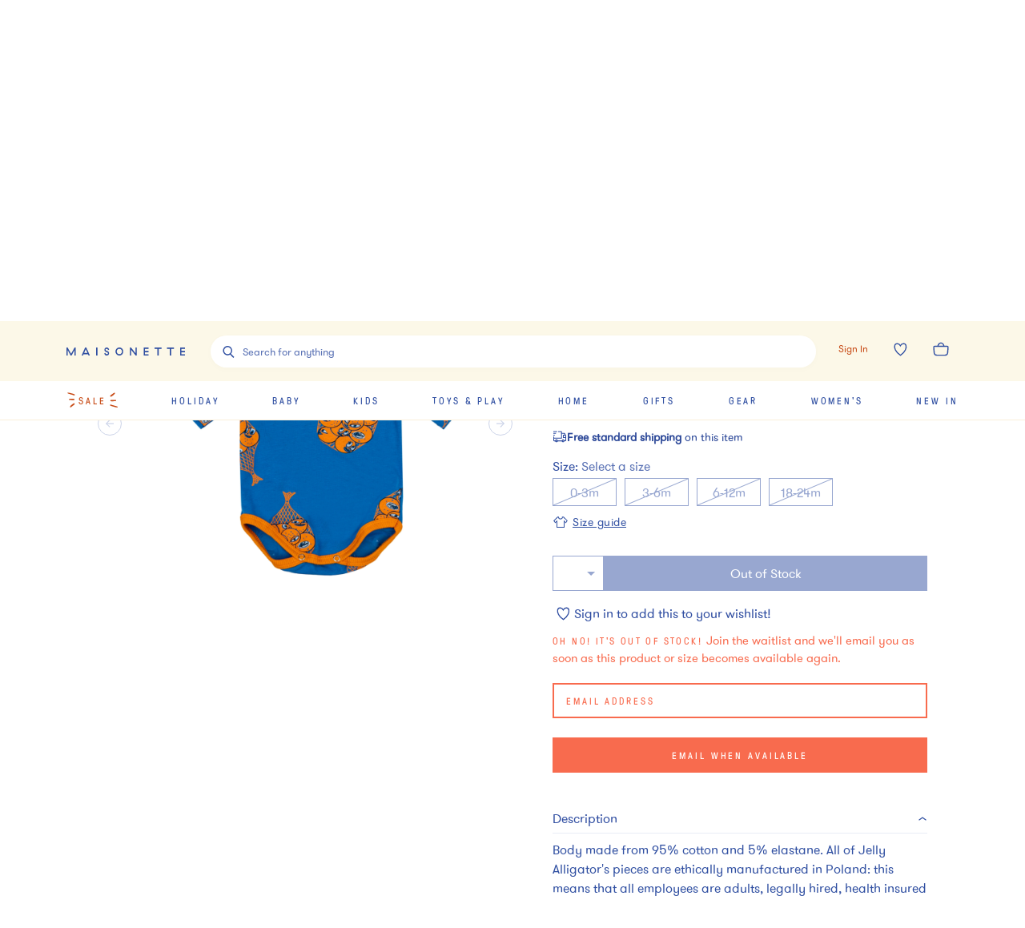

--- FILE ---
content_type: image/svg+xml
request_url: https://assets.maisonette.com/images/wings-right.svg
body_size: 458
content:
<?xml version="1.0" encoding="utf-8"?>
<!-- Generator: Adobe Illustrator 23.0.3, SVG Export Plug-In . SVG Version: 6.00 Build 0)  -->
<svg version="1.1" id="Layer_1" xmlns="http://www.w3.org/2000/svg" xmlns:xlink="http://www.w3.org/1999/xlink" x="0px" y="0px"
	 viewBox="0 0 11 19" style="enable-background:new 0 0 11 19;" xml:space="preserve">
<style type="text/css">
	.st0{clip-path:url(#SVGID_2_);fill:#C84D19;}
	.st1{clip-path:url(#SVGID_4_);fill:#C84D19;}
	.st2{clip-path:url(#SVGID_6_);fill:#C84D19;}
</style>
<g>
	<g>
		<defs>
			<rect id="SVGID_1_" x="1" y="1.1" width="8.8" height="16.9"/>
		</defs>
		<clipPath id="SVGID_2_">
			<use xlink:href="#SVGID_1_"  style="overflow:visible;"/>
		</clipPath>
		<path class="st0" d="M9.8,17.9c-0.7,0-1.3,0.2-1.8,0c-2-0.5-4-1.1-6-1.7c-0.4-0.1-0.8-0.5-0.9-0.8c-0.3-0.5,0.3-0.8,1.2-0.6
			c0.6,0.1,1.2,0.4,1.9,0.6c1.5,0.4,3,0.9,4.5,1.3C9.4,16.9,9.7,17.2,9.8,17.9"/>
	</g>
	<g>
		<defs>
			<rect id="SVGID_3_" x="1" y="1.1" width="8.8" height="16.9"/>
		</defs>
		<clipPath id="SVGID_4_">
			<use xlink:href="#SVGID_3_"  style="overflow:visible;"/>
		</clipPath>
		<path class="st1" d="M1.9,6C1.3,5.4,1,4.9,1.6,4.4C3,3.3,4.5,2.3,5.9,1.2c0.1,0,0.2,0,0.5-0.1C6.5,1.4,6.8,1.7,6.7,2
			C6.6,2.9,3.4,5.5,1.9,6"/>
	</g>
	<g>
		<defs>
			<rect id="SVGID_5_" x="1" y="1.1" width="8.8" height="16.9"/>
		</defs>
		<clipPath id="SVGID_6_">
			<use xlink:href="#SVGID_5_"  style="overflow:visible;"/>
		</clipPath>
		<path class="st2" d="M7.8,9.6c0.2,1,0.1,1.2-1,1.3C5.4,11,4,11,2.6,11c-0.7,0-1-0.4-1-0.8C1.5,9.8,1.8,9.5,2.4,9.4
			c0.2,0,0.5,0,0.7,0C4.7,9.5,6.2,9.5,7.8,9.6"/>
	</g>
</g>
</svg>


--- FILE ---
content_type: text/javascript
request_url: https://assets.maisonette.com/_next/static/chunks/6500-5955e97eed2449b7.js
body_size: 7545
content:
"use strict";(self.webpackChunk_N_E=self.webpackChunk_N_E||[]).push([[6500],{80430:function(e,t,i){i.d(t,{Z:function(){return m}});var n,s,r=i(59499),o=i(27488),a=i(67294);function g(){return g=Object.assign?Object.assign.bind():function(e){for(var t=1;t<arguments.length;t++){var i=arguments[t];for(var n in i)Object.prototype.hasOwnProperty.call(i,n)&&(e[n]=i[n])}return e},g.apply(this,arguments)}var h=function(e){return a.createElement("svg",g({xmlns:"http://www.w3.org/2000/svg","data-name":"arrow-circle",viewBox:"0 0 100 100"},e),n||(n=a.createElement("circle",{cx:50,cy:50,r:48})),s||(s=a.createElement("path",{d:"M30 50h40M50 30l20 20-20 20"})))},l=i(47277);function c(e,t){var i=Object.keys(e);if(Object.getOwnPropertySymbols){var n=Object.getOwnPropertySymbols(e);t&&(n=n.filter((function(t){return Object.getOwnPropertyDescriptor(e,t).enumerable}))),i.push.apply(i,n)}return i}function S(e){for(var t=1;t<arguments.length;t++){var i=null!=arguments[t]?arguments[t]:{};t%2?c(Object(i),!0).forEach((function(t){(0,r.Z)(e,t,i[t])})):Object.getOwnPropertyDescriptors?Object.defineProperties(e,Object.getOwnPropertyDescriptors(i)):c(Object(i)).forEach((function(t){Object.defineProperty(e,t,Object.getOwnPropertyDescriptor(i,t))}))}return e}var u=(0,o.Z)(h,{target:"ebupbba0"})(""),m=a.forwardRef((function(e,t){return(0,l.tZ)(u,S(S({ref:t},e),{},{"data-test-id":"Icon"}))}))},36500:function(e,t,i){i.r(t),i.d(t,{default:function(){return N}});var n=i(27488),s=i(67294),r=i(29903),o=i(11163),a=JSON.parse('{"Baby":{"Apparel":[{"Size":"Up to 7lbs","Age":"Up to 7lbs","Height":"Up to 20.5\\"","Weight":"Up to 7 lbs","Chest":"15.5\\"","Waist":"16.125\\""},{"Size":"0 - 3 M","Age":"0 - 3 Months","Height":"20.5 - 24\\"","Weight":"7 - 14 lbs","Chest":"15.5 - 17\\"","Waist":"16.125 - 17.375\\""},{"Size":"3 - 6 M","Age":"3 - 6 Months","Height":"24 - 27\\"","Weight":"14 - 18 lbs","Chest":"17 - 18\\"","Waist":"17.375 - 18.5\\""},{"Size":"6 - 9 M","Age":"6 - 9 Months","Height":"27 - 29\\"","Weight":"18 - 22 lbs","Chest":"18 - 18.5\\"","Waist":"18.5 - 19\\""},{"Size":"9 - 12 M","Age":"9 - 12 Months","Height":"29 - 30.5\\"","Weight":"22 - 26 lbs","Chest":"18.5 - 19\\"","Waist":"19 - 19.5\\""},{"Size":"12 - 18 M","Age":"12 - 18 Months","Height":"30.5 - 32\\"","Weight":"26 - 28 lbs","Chest":"19 - 19.75\\"","Waist":"19.5 - 20.25\\""},{"Size":"18 - 24 M","Age":"18 - 24 Months","Height":"32 - 33.5\\"","Weight":"28 - 30 lbs","Chest":"19.75 - 20\\"","Waist":"20.25 - 20.5\\""}],"Hats":[{"Size":"0 - 6 Months","Age":"0 - 6 Months","Head Circumference":"17.75\\""},{"Size":"6 - 12 Months","Age":"6 - 12 Months","Head Circumference":"18.5\\""},{"Size":"12 - 18 Months","Age":"12 - 18 Months","Head Circumference":"19\\""}],"Socks & Booties":[{"Size":"0 - 6 Months","U.S. shoe size":"0 - 6 Months","EUR Shoe Size":"16 - 17","Foot length":"3.75 - 4\\""},{"Size":"6 - 12 Months","U.S. shoe size":"6 - 12M - 5","EUR Shoe Size":"18 - 21","Foot length":"4 - 4.5\\""},{"Size":"12 - 18 Months","U.S. shoe size":"6","EUR Shoe Size":"22","Foot length":"4.5 - 4.75\\""}],"Shoes":[{"Age":"0-1 months","Foot length":8.6,"EU":15,"US":0},{"Age":"0-3 months","Foot length":9.3,"EU":16,"US":1},{"Age":"3-6 months","Foot length":10,"EU":17,"US":2},{"Age":"6-9 months","Foot length":11,"EU":18,"US":3},{"Age":"6-9 months","Foot length":11.6,"EU":19,"US":4},{"Age":"9-12 months","Foot length":12.3,"EU":20,"US":5}]},"Toddler":{"Tops":[{"Size":"6 - 9 M","Age":"6 - 9 Months","Height":"27 - 29\\"","Weight":"18 - 22 lbs","Chest":"18 - 18.5\\"","Waist":"18.5 - 19\\""},{"Size":"9 - 12 M","Age":"9 - 12 Months","Height":"29 - 30.5\\"","Weight":"22 - 26 lbs","Chest":"18.5 - 19\\"","Waist":"19 - 19.5\\""},{"Size":"12 - 18 M","Age":"12 - 18 Months","Height":"30.5 - 32\\"","Weight":"26 - 28 lbs","Chest":"19 - 19.75\\"","Waist":"19.5 - 20.25\\""},{"Size":"18 - 24 M","Age":"18 - 24 Months","Height":"32 - 33.5\\"","Weight":"28 - 30 lbs","Chest":"19.75 - 20\\"","Waist":"20.25 - 20.5\\""},{"Size":"2T","Age":"2 Years","Height":"33.5 - 35\\"","Weight":"30 - 32 lbs","Chest":"20 - 20.5\\"","Waist":"20.5 - 21\\""},{"Size":"3T","Age":"3 Years","Height":"35 - 38\\"","Weight":"32 - 35 lbs","Chest":"20.5 - 21\\"","Waist":"21 - 21.5\\""},{"Size":"4T","Age":"4 Years","Height":"38 - 41\\"","Weight":"35 - 39 lbs","Chest":"21 - 22\\"","Waist":"21.5 - 22\\""},{"Size":"5T","Age":"5 Years","Height":"41 - 44\\"","Weight":"39 - 45 lbs","Chest":"22 - 23\\"","Waist":"22 - 22.5\\""}],"Dresses":[{"Size":"6 - 9 M","Age":"6 - 9 Months","Height":"27 - 29\\"","Weight":"18 - 22 lbs","Chest":"18 - 18.5\\"","Waist":"18.5 - 19\\"","Hip":"18.5 - 19\\""},{"Size":"9 - 12 M","Age":"9 - 12 Months","Height":"29 - 30.5\\"","Weight":"22 - 26 lbs","Chest":"18.5 - 19\\"","Waist":"19 - 19.5\\"","Hip":"19 - 19.5\\""},{"Size":"12 - 18 M","Age":"12 - 18 Months","Height":"30.5 - 32\\"","Weight":"26 - 28 lbs","Chest":"19 - 19.75\\"","Waist":"19.5 - 20.25\\"","Hip":"19.5 - 20.25\\""},{"Size":"18 - 24 M","Age":"18 - 24 Months","Height":"32 - 33.5\\"","Weight":"28 - 30 lbs","Chest":"19.75 - 20\\"","Waist":"20.25 - 20.5\\"","Hip":"20.25 - 20.5\\""},{"Size":"2T","Age":"2 Years","Height":"33.5 - 35\\"","Weight":"30 - 32 lbs","Chest":"20 - 20.5\\"","Waist":"20.5 - 21\\"","Hip":"20.5 - 21\\""},{"Size":"3T","Age":"3 Years","Height":"35 - 38\\"","Weight":"32 - 35 lbs","Chest":"20.5 - 21\\"","Waist":"21 - 21.5\\"","Hip":"21 - 22\\""},{"Size":"4T","Age":"4 Years","Height":"38 - 41\\"","Weight":"35 - 39 lbs","Chest":"21 - 22\\"","Waist":"21.5 - 22\\"","Hip":"22 - 23\\""},{"Size":"5T","Age":"5 Years","Height":"41 - 44\\"","Weight":"39 - 45 lbs","Chest":"22 - 23\\"","Waist":"22 - 22.5\\"","Hip":"23 - 24\\""}],"Bottoms":[{"Size":"6 - 9 M","Age":"6 - 9 Months","Height":"27 - 29\\"","Weight":"18 - 22 lbs","Waist":"18.5 - 19\\"","Hip":"18.5 - 19\\"","Inseam":"10 - 11.25\\""},{"Size":"9 - 12 M","Age":"9 - 12 Months","Height":"29 - 30.5\\"","Weight":"22 - 26 lbs","Waist":"19 - 19.5\\"","Hip":"19 - 19.5\\"","Inseam":"11.25 - 12\\""},{"Size":"12 - 18 M","Age":"12 - 18 Months","Height":"30.5 - 32\\"","Weight":"26 - 28 lbs","Waist":"19.5 - 20.25\\"","Hip":"19.5 - 20.25\\"","Inseam":"12 - 13.5\\""},{"Size":"18 - 24 M","Age":"18 - 24 Months","Height":"32 - 33.5\\"","Weight":"28 - 30 lbs","Waist":"20.25 - 20.5\\"","Hip":"20.25 - 20.5\\"","Inseam":"13.5 - 14\\""},{"Size":"2T","Age":"2 Years","Height":"33.5 - 35\\"","Weight":"30 - 32 lbs","Waist":"20.5 - 21\\"","Hip":"20.5 - 21\\"","Inseam":"14 - 14.75\\""},{"Size":"3T","Age":"3 Years","Height":"35 - 38\\"","Weight":"32 - 35 lbs","Waist":"21 - 21.5\\"","Hip":"21 - 22\\"","Inseam":"14.75 - 15.5\\""},{"Size":"4T","Age":"4 Years","Height":"38 - 41\\"","Weight":"35 - 39 lbs","Waist":"21.5 - 22\\"","Hip":"22 - 23\\"","Inseam":"15.5 - 17\\""},{"Size":"5T","Age":"5 Years","Height":"41 - 44\\"","Weight":"39 - 45 lbs","Waist":"22 - 22.5\\"","Hip":"23 - 24\\"","Inseam":"17 - 18.75\\""}],"Shoes":[{"Age":"12-18 months","Foot length":13,"EU":21,"US":5.5},{"Age":"18-24 months","Foot length":13.7,"EU":22,"US":6},{"Age":"2 years","Foot length":14.4,"EU":23,"US":7},{"Age":"","Foot length":15,"EU":24,"US":8},{"Age":"3 years","Foot length":15.6,"EU":25,"US":9},{"Age":"","Foot length":16.3,"EU":26,"US":9.5},{"Age":"4 years","Foot length":17,"EU":27,"US":10},{"Age":"5 years","Foot length":17.7,"EU":28,"US":11}],"Belts":[{"Size":"6 - 18M","Age":"6 - 18 Months","Waist":"18.5 - 20.25\\""},{"Size":"24M - 4T","Age":"24 Months - 4 Years","Waist":"20.5 - 22\\""}],"Gloves & Mittens":[{"Size":"S (12 - 24M)","Age":"12 - 24 Months","Palm Circumference":"4.5 - 5\\""},{"Size":"M (2T - 3T)","Age":"2 - 3 Years","Palm Circumference":"5 - 5.25\\""},{"Size":"L (4T - 5T)","Age":"4 - 5 Years","Palm Circumference":"5.25 - 5.5\\""}],"Hats":[{"":"Cold Weather/Molded","Size":"XS (6 - 12 Months)","Age":"6 - 12 Months","HEAD Circumference":"18.5\\""},{"":"","Size":"S (12 - 24 Months)","Age":"12 - 24 Months","HEAD Circumference":"20\\""},{"":"","Size":"M (2 - 3T)","Age":"2 - 3 Years","HEAD Circumference":"20.25\\""},{"":"","Size":"L (4 - 5T)","Age":"4 - 5 Years","HEAD Circumference":"20.75\\""},{"":"Soft/Knit","Size":"XS (6 - 24 Months)","Age":"6 - 24 Months","HEAD Circumference":"20\\""},{"":"","Size":"S/M (24 Months - 3T)","Age":"24 Months - 3 Years","HEAD Circumference":"20.25\\""},{"":"","Size":"M/L (3 - 5T)","Age":"3 - 5 Years","HEAD Circumference":"20.75\\""}],"Socks":[{"Size":"6-12 Months","U.S. Shoe Size":"6 - 12M - 5","EUR Shoe Size":"18 - 21","Foot Length":"4 - 4.5\\""},{"Size":"12-24 Months","U.S. Shoe Size":"6 - 7","EUR Shoe Size":"22 - 23.5","Foot Length":"4.5 - 5.25\\""},{"Size":"2T-3T","U.S. Shoe Size":"8 - 9","EUR Shoe Size":"25 - 26\\"","Foot Length":"5.25 - 6\\""},{"Size":"3T-4T","U.S. Shoe Size":"10 - 11","EUR Shoe Size":"27.5 - 28.5\\"","Foot Length":"6 - 6.75\\""}],"Tights & Legwear":[{"Size":"6 - 12 M","Height":"27 - 30.5\\"","Weight":"18 - 26 lbs","Hips":"18.5 - 19.5\\""},{"Size":"12 - 24 M","Height":"30.5 - 33.5\\"","Weight":"26 - 30 lbs","Hips":"19.5 - 21\\""},{"Size":"2T - 3T","Height":"33.5 - 38\\"","Weight":"30 - 35 lbs","Hips":"21 - 22\\""},{"Size":"3T - 4T","Height":"38 - 41\\"","Weight":"35 - 39 lbs","Hips":"22 - 23\\""}],"Underwear":[{"Size":"2T - 3T","Height":"33.5 - 38\\"","Weight":"30 - 35 lbs","Chest":"20 - 21\\"","Waist":"20.5 - 21.5\\""},{"Size":"4T - 5T","Height":"38 - 44\\"","Weight":"35 - 45 lbs","Chest":"21 - 23\\"","Waist":"21.5 - 22.5\\""}]},"Boys":{"Tops":[{"Size":"4","":"XS","Age":"3 - 4","Height":"38 - 41\\"","Weight":"35 - 39 lbs","Chest":"21 - 22\\"","Waist":"21.5 - 22\\""},{"Size":"5","":"S","Age":"4 - 5","Height":"41 - 44\\"","Weight":"39 - 45 lbs","Chest":"22 - 23\\"","Waist":"22 - 22.5\\""},{"Size":"6","":"S","Age":"5 - 6","Height":"44 - 46.5\\"","Weight":"45 - 50 lbs","Chest":"23 - 24\\"","Waist":"22.5 - 23\\""},{"Size":"7","":"M","Age":"6 - 7","Height":"46.5 - 49.5\\"","Weight":"50 - 58 lbs","Chest":"24 - 25.5\\"","Waist":"23 - 23.5\\""},{"Size":"8","":"M","Age":"7 - 8","Height":"49.5 - 52\\"","Weight":"58 - 68 lbs","Chest":"25.5 - 26.5\\"","Waist":"23.5 - 24.5\\""},{"Size":"10","":"L","Age":"8 - 9","Height":"52 - 55.5\\"","Weight":"68 - 87 lbs","Chest":"26.5 - 27.5\\"","Waist":"24.5 - 25.5\\""},{"Size":"12","":"L","Age":"9 - 10","Height":"55.5 - 58.5\\"","Weight":"87 - 100 lbs","Chest":"27.5 - 28.5\\"","Waist":"25.5 - 26.5\\""},{"Size":"14","":"XL","Age":"10 - 11","Height":"58.5 - 61.5\\"","Weight":"100 - 110 lbs","Chest":"28.5 - 30.5\\"","Waist":"26.5 - 28\\""},{"Size":"16","":"XXL","Age":"11 - 12","Height":"61.5 - 64\\"","Weight":"110 - 120 lbs","Chest":"30.5 - 32\\"","Waist":"28 - 29.5\\""},{"Size":"18*","":"XXXL","Age":"12 - 13","Height":"64 - 65.5\\"","Weight":"120 - 125 lbs","Chest":"32 - 33.5\\"","Waist":"29.5 - 31\\""}],"Bottoms - Regular":[{"Size":"4","":"XS","Age":"3 - 4","Height":"38 - 41\\"","Weight":"35 - 39 lbs","Waist":"21.5 - 22\\"","Hip":"22 - 23\\"","Inseam":"15.5 - 17\\""},{"Size":"5","":"S","Age":"4 - 5","Height":"41 - 44\\"","Weight":"39 - 45 lbs","Waist":"22 - 22.5\\"","Hip":"23 - 24\\"","Inseam":"17 - 18.75\\""},{"Size":"6","":"S","Age":"5 - 6","Height":"44 - 46.5\\"","Weight":"45 - 50 lbs","Waist":"22.5 - 23\\"","Hip":"24 - 25\\"","Inseam":"18.75 - 20.25\\""},{"Size":"7","":"M","Age":"6 - 7","Height":"46.5 - 49.5\\"","Weight":"50 - 58 lbs","Waist":"23 - 23.5\\"","Hip":"25 - 26.5\\"","Inseam":"20.25 - 23.25\\""},{"Size":"8","":"M","Age":"7 - 8","Height":"49.5 - 52\\"","Weight":"58 - 68 lbs","Waist":"23.5 - 24.5\\"","Hip":"26.5 - 27.75\\"","Inseam":"23.25 - 24.25\\""},{"Size":"10","":"L","Age":"8 - 9","Height":"52 - 55.5\\"","Weight":"68 - 87 lbs","Waist":"24.5 - 25.5\\"","Hip":"27.75 - 29\\"","Inseam":"24.25 - 25.5\\""},{"Size":"12","":"L","Age":"9 - 10","Height":"55.5 - 58.5\\"","Weight":"87 - 100 lbs","Waist":"25.5 - 26.5\\"","Hip":"29 - 30.5\\"","Inseam":"25.5 - 27.25\\""},{"Size":"14","":"XL","Age":"10 - 11","Height":"58.5 - 61.5\\"","Weight":"100 - 110 lbs","Waist":"26.5 - 28\\"","Hip":"30.5 - 32\\"","Inseam":"27.25 - 29.75\\""},{"Size":"16","":"XXL","Age":"11 - 12","Height":"61.5 - 64\\"","Weight":"110 - 120 lbs","Waist":"28 - 29.5\\"","Hip":"32 - 33.5\\"","Inseam":"29.75 - 31\\""},{"Size":"18*","":"XXXL","Age":"12 - 13","Height":"64 - 65.5\\"","Weight":"120 - 125 lbs","Waist":"29.5 - 31\\"","Hip":"33.5 - 35\\"","Inseam":"31 - 31.5\\""}],"Bottoms - Slim":[{"Size":"4S","":"XS","Age":"3 - 4","Height":"38 - 41\\"","Weight":"32 - 35 lbs","Waist":"19.5 - 20\\"","Hip":"20 - 21\\"","Inseam":"15.5 - 17\\""},{"Size":"5S","":"S","Age":"4 - 5","Height":"41 - 44\\"","Weight":"35 - 39 lbs","Waist":"20 - 20.5\\"","Hip":"21 - 22\\"","Inseam":"17 - 18.75\\""},{"Size":"6S","":"S","Age":"5 - 6","Height":"44 - 46.5\\"","Weight":"39 - 45 lbs","Waist":"20.5 - 21\\"","Hip":"22 - 23\\"","Inseam":"18.75 - 20.25\\""},{"Size":"7S","":"M","Age":"6 - 7","Height":"46.5 - 49.5\\"","Weight":"45 - 50 lbs","Waist":"21 - 21.5\\"","Hip":"23 - 24.5\\"","Inseam":"20.25 - 23.25\\""},{"Size":"8S","":"M","Age":"7 - 8","Height":"49.5 - 52\\"","Weight":"50 - 58 lbs","Waist":"21.5 - 22.25\\"","Hip":"24.5 - 25.75\\"","Inseam":"23.25 - 24.25\\""},{"Size":"10S","":"L","Age":"8 - 9","Height":"52 - 55.5\\"","Weight":"58 - 68 lbs","Waist":"22.5 - 23.5\\"","Hip":"23.75 - 27\\"","Inseam":"24.25 - 25.5\\""},{"Size":"12S","":"L","Age":"9 - 10","Height":"55.5 - 58.5\\"","Weight":"68 - 87 lbs","Waist":"23.5 - 24.5\\"","Hip":"27 - 28.5\\"","Inseam":"25.5 - 27.25\\""},{"Size":"14S","":"XL","Age":"10 - 11","Height":"58.5 - 61.5\\"","Weight":"87 - 100 lbs","Waist":"24.5 - 26\\"","Hip":"28.5 - 30\\"","Inseam":"27.25 - 29.75\\""},{"Size":"16S","":"XXL","Age":"11 - 12","Height":"61.5 - 64\\"","Weight":"100 - 110 lbs","Waist":"26 - 27.5\\"","Hip":"30 - 31.5\\"","Inseam":"29.75 - 31\\""},{"Size":"18S*","":"XXXL","Age":"12 - 13","Height":"64 - 65.5\\"","Weight":"110 - 120 lbs","Waist":"27.5 - 29\\"","Hip":"31.5 - 33\\"","Inseam":"31 - 31.5\\""}],"Bottoms - Plus":[{"Size":"4H","":"XS","Age":"3 - 4","Height":"38 - 41\\"","Weight":"45 - 50 lbs","Waist":"24 - 24.5\\"","Hip":"24.5 - 25.5\\"","Inseam":"15 - 16.5\\""},{"Size":"5H","":"S","Age":"4 - 5","Height":"41 - 44\\"","Weight":"50 - 58 lbs","Waist":"24.5 - 25\\"","Hip":"25.5 - 26.5\\"","Inseam":"16.5 - 18.25\\""},{"Size":"6H","":"S","Age":"5 - 6","Height":"44 - 46.5\\"","Weight":"58 - 68 lbs","Waist":"25 - 25.5\\"","Hip":"26.5 - 27.5\\"","Inseam":"18.25 - 19.75\\""},{"Size":"7H","":"M","Age":"6 - 7","Height":"46.5 - 49.5\\"","Weight":"68 - 87 lbs","Waist":"25.5 - 26\\"","Hip":"27.5 - 29\\"","Inseam":"19.75 - 22.75\\""},{"Size":"8H","":"M","Age":"7 - 8","Height":"49.5 - 52\\"","Weight":"87 - 100 lbs","Waist":"26 - 27\\"","Hip":"29 - 30.25\\"","Inseam":"22.75 - 23.75\\""},{"Size":"10H","":"L","Age":"8 - 9","Height":"52 - 55.5\\"","Weight":"100 - 110 lbs","Waist":"27 - 28\\"","Hip":"30.25 - 31.5\\"","Inseam":"23.75 - 25\\""},{"Size":"12H","":"L","Age":"9 - 10","Height":"55.5 - 58.5\\"","Weight":"110 - 120 lbs","Waist":"28 - 29\\"","Hip":"31.5 - 33\\"","Inseam":"25 - 26.75\\""},{"Size":"14H","":"XL","Age":"10 - 11","Height":"58.5 - 61.5\\"","Weight":"120 - 125 lbs","Waist":"29 - 30.5\\"","Hip":"33 - 34.5\\"","Inseam":"26.75 - 29.25\\""},{"Size":"16H","":"XXL","Age":"11 - 12","Height":"61.5 - 64\\"","Weight":"125 - 134 lbs","Waist":"30.5 - 32\\"","Hip":"34.5 - 36\\"","Inseam":"29.25 - 30.5\\""},{"Size":"18H*","":"XXXL","Age":"12 - 13","Height":"64 - 65.5\\"","Weight":"134 - 143 lbs","Waist":"32 - 33.5\\"","Hip":"36 - 37.5\\"","Inseam":"30.5 - 31\\""}],"Shoes":[{"Age":"6 years","Foot length":18.4,"EU":29,"US":12},{"Age":"7 years","Foot length":19,"EU":30,"US":13},{"Age":"8 years","Foot length":19.7,"EU":31,"US":13.5},{"Age":"","Foot length":20.4,"EU":25,"US":1},{"Age":"9 years","Foot length":21,"EU":33,"US":2},{"Age":"10 years","Foot length":21.7,"EU":34,"US":3},{"Age":"11 years","Foot length":22.3,"EU":35,"US":3.5},{"Age":"12 years","Foot length":23,"EU":36,"US":4},{"Age":"13 years","Foot length":23.6,"EU":37,"US":5},{"Age":"14 years","Foot length":24.3,"EU":38,"US":6},{"Age":"15 years","Foot length":25,"EU":39,"US":7},{"Age":"16 years","Foot length":25.7,"EU":40,"US":7.5},{"Age":"","Foot length":26.4,"EU":41,"US":9},{"Age":"","Foot length":27.1,"EU":42,"US":10},{"Age":"","Foot length":27.8,"EU":43,"US":11},{"Age":"","Foot length":28.5,"EU":44,"US":12},{"Age":"","Foot length":29.2,"EU":45,"US":13}],"Belts":[{"Size":"4 - 7","Age":"4 - 7","Waist":"21.5 - 23.5\\""},{"Size":"8 - 14","Age":"8 - 14","Waist":"24 - 28\\""}],"Gloves & Mittens":[{"Size":"S/M (4 - 7)","Age":"4 - 7","Palm Circumference":"5.25 - 6\\""},{"Size":"L/XL (8+)","Age":"8+","Palm Circumference":"6.25 - 6.75\\""}],"Hats":[{"":"Cold Weather & Baseball","Size":"S/M (4 - 7)","Age":"3 - 7","Head Circumference":"20.5 - 21.25\\""},{"":"","Size":"L/XL (8+)","Age":"8+","Head Circumference":"21.5 - 22.5\\""},{"":"Other","Size":"S/M (4 - 6)","Age":"3 - 6","Head Circumference":"20.5 - 21\\""},{"":"","Size":"M (7 - 8)","Age":"6 - 8","Head Circumference":"21.25 - 21.5\\""},{"":"","Size":"L (10+)","Age":"8+","Head Circumference":"21.75 - 22.5\\""}],"Socks":[{"Size":"Small","U.S. Shoe Size":"11 - 13","EUR Shoe Size":"29 - 31","Foot Length":"7 - 7.75\\""},{"Size":"Medium","U.S. Shoe Size":"1 - 2","EUR Shoe Size":"32.5 - 33.5","Foot Length":"8 - 8.25\\""},{"Size":"Large","U.S. Shoe Size":"3 - 5","EUR Shoe Size":"35 - 37.5\\"","Foot Length":"8.75 - 9.25\\""}],"Ties & Bowties":[{"Size":"4 - 7","Age":"4 - 7 Years","Neck Circumference":"10.75 - 11.5\\""},{"Size":"8+","Age":"8+ Years","Neck Circumference":"12 - 13.75\\""}],"Underwear":[{"Size":"XXS (2 - 3)","Height":"33.5 - 38\\"","Weight":"30 - 35 lbs","Chest":"20 - 21\\"","Waist":"20.5 - 21.5\\""},{"Size":"XS (4)","Height":"38 - 41\\"","Weight":"35 - 39 lbs","Chest":"21 - 22\\"","Waist":"21.5 - 22\\""},{"Size":"S (5 - 6)","Height":"41 - 46.5\\"","Weight":"39 - 50 lbs","Chest":"22 - 24\\"","Waist":"22 - 23\\""},{"Size":"M (7 - 8)","Height":"46.5 - 52\\"","Weight":"50 - 68 lbs","Chest":"24 - 26.5\\"","Waist":"23 - 24.5\\""},{"Size":"L (10 - 12)","Height":"52 - 58.5\\"","Weight":"68 - 100 lbs","Chest":"26.5 - 28.5\\"","Waist":"24.5 - 26.5\\""},{"Size":"XL (14)","Height":"58.5 - 61.5\\"","Weight":"100 - 110 lbs","Chest":"28.5 - 30.5\\"","Waist":"26.5 - 28\\""}]},"Girls":{"Tops":[{"Size":"4","":"XS","Age":"3 - 4","Height":"38 - 41\\"","Weight":"35 - 39 lbs","Chest":"21 - 22\\"","Waist":"21.5 - 22\\""},{"Size":"5","":"S","Age":"4 - 5","Height":"41 - 44\\"","Weight":"39 - 45 lbs","Chest":"22 - 23\\"","Waist":"22 - 22.5\\""},{"Size":"6","":"S","Age":"5 - 6","Height":"44 - 46.5\\"","Weight":"45 - 50 lbs","Chest":"23 - 24\\"","Waist":"22.5 - 23\\""},{"Size":"6X / 7","":"M","Age":"6 - 7","Height":"46.5 - 50.5\\"","Weight":"50 - 57 lbs","Chest":"24 - 26\\"","Waist":"23 - 23.5\\""},{"Size":"8","":"M","Age":"7 - 8","Height":"50.5 - 52.5\\"","Weight":"57 - 65 lbs","Chest":"26 - 27\\"","Waist":"23.5 - 24.25\\""},{"Size":"10","":"L","Age":"8 - 9","Height":"52.5 - 55\\"","Weight":"65 - 75 lbs","Chest":"27 - 28.5\\"","Waist":"24.25 - 25\\""},{"Size":"12","":"L","Age":"9 - 10","Height":"55 - 58\\"","Weight":"75 - 86 lbs","Chest":"28.5 - 30\\"","Waist":"25 - 26\\""},{"Size":"14","":"XL","Age":"10 - 11","Height":"58 - 61\\"","Weight":"86 - 100 lbs","Chest":"30 - 31.5\\"","Waist":"26 - 28\\""},{"Size":"16","":"XXL","Age":"11 - 12","Height":"61 - 62.5\\"","Weight":"100 - 108 lbs","Chest":"31.5 - 33.5\\"","Waist":"28 - 30\\""}],"Dresses":[{"Size":"4","":"XS","Age":"3 - 4","Height":"38 - 41\\"","Weight":"35 - 39 lbs","Chest":"21 - 22\\"","Waist":"21.5 - 22\\"","Hip":"22 - 23\\""},{"Size":"5","":"S","Age":"4 - 5","Height":"41 - 44\\"","Weight":"39 - 45 lbs","Chest":"22 - 23\\"","Waist":"22 - 22.5\\"","Hip":"23 - 24\\""},{"Size":"6","":"S","Age":"5 - 6","Height":"44 - 46.5\\"","Weight":"45 - 50 lbs","Chest":"23 - 24\\"","Waist":"22.5 - 23\\"","Hip":"24 - 25\\""},{"Size":"6X / 7","":"M","Age":"6 - 7","Height":"46.5 - 50.5\\"","Weight":"50 - 57 lbs","Chest":"24 - 26\\"","Waist":"23 - 23.5\\"","Hip":"25 - 27.5\\""},{"Size":"8","":"M","Age":"7 - 8","Height":"50.5 - 52.5\\"","Weight":"57 - 65 lbs","Chest":"26 - 27\\"","Waist":"23.5 - 24.25\\"","Hip":"27.5 - 28.5\\""},{"Size":"10","":"L","Age":"8 - 9","Height":"52.5 - 55\\"","Weight":"65 - 75 lbs","Chest":"27 - 28.5\\"","Waist":"24.25 - 25\\"","Hip":"28.5 - 30\\""},{"Size":"12","":"L","Age":"9 - 10","Height":"55 - 58\\"","Weight":"75 - 86 lbs","Chest":"28.5 - 30\\"","Waist":"25 - 26\\"","Hip":"30 - 32\\""},{"Size":"14","":"XL","Age":"10 - 11","Height":"58 - 61\\"","Weight":"86 - 100 lbs","Chest":"30 - 31.5\\"","Waist":"26 - 28\\"","Hip":"32 - 34\\""},{"Size":"16","":"XXL","Age":"11 - 12","Height":"61 - 62.5\\"","Weight":"100 - 108 lbs","Chest":"31.5 - 33.5\\"","Waist":"28 - 30\\"","Hip":"34 - 36\\""}],"Bottoms - Regular":[{"Size":"4","":"XS","Age":"3 - 4","Height":"38 - 41\\"","Weight":"35 - 39 lbs","Waist":"21.5 - 22\\"","Hip":"22 - 23\\"","Inseam":"15.5 - 17\\""},{"Size":"5","":"S","Age":"4 - 5","Height":"41 - 44\\"","Weight":"39 - 45 lbs","Waist":"22 - 22.5\\"","Hip":"23 - 24\\"","Inseam":"17 - 18.75\\""},{"Size":"6","":"S","Age":"5 - 6","Height":"44 - 46.5\\"","Weight":"45 - 50 lbs","Waist":"22.5 - 23\\"","Hip":"24 - 25\\"","Inseam":"18.75 - 20.25\\""},{"Size":"6X / 7","":"M","Age":"6 - 7","Height":"46.5 - 50.5\\"","Weight":"50 - 57 lbs","Waist":"23 - 23.5\\"","Hip":"25 - 27.5\\"","Inseam":"20.25 - 23\\""},{"Size":"8","":"M","Age":"7 - 8","Height":"50.5 - 52.5\\"","Weight":"57 - 65 lbs","Waist":"23.5 - 24.25\\"","Hip":"27.5 - 28.5\\"","Inseam":"23 - 24.25\\""},{"Size":"10","":"L","Age":"8 - 9","Height":"52.5 - 55\\"","Weight":"65 - 75 lbs","Waist":"24.25 - 25\\"","Hip":"28.5 - 30\\"","Inseam":"24.25 - 26\\""},{"Size":"12","":"L","Age":"9 - 10","Height":"55 - 58\\"","Weight":"75 - 86 lbs","Waist":"25 - 26\\"","Hip":"30 - 32\\"","Inseam":"26 - 27.5\\""},{"Size":"14","":"XL","Age":"10 - 11","Height":"58 - 61\\"","Weight":"86 - 100 lbs","Waist":"26 - 28\\"","Hip":"32 - 34\\"","Inseam":"27.5 - 29\\""},{"Size":"16","":"XXL","Age":"11 - 12","Height":"61 - 62.5\\"","Weight":"100 - 108 lbs","Waist":"28 - 30\\"","Hip":"34 - 36\\"","Inseam":"29 - 29.5\\""}],"Bottoms - Slim":[{"Size":"4S","":"XS","Age":"3 - 4","Height":"38 - 41\\"","Weight":"32 - 35 lbs","Waist":"19.5 - 20\\"","Hip":"20 - 21\\"","Inseam":"15.5 - 17\\""},{"Size":"5S","":"S","Age":"4 - 5","Height":"41 - 44\\"","Weight":"35 - 39 lbs","Waist":"20 - 20.5\\"","Hip":"21 - 22\\"","Inseam":"17 - 18.75\\""},{"Size":"6S","":"S","Age":"5 - 6","Height":"44 - 46.5\\"","Weight":"39 - 45 lbs","Waist":"20.5 - 21\\"","Hip":"22 - 23\\"","Inseam":"18.75 - 20.25\\""},{"Size":"6X / 7S","":"M","Age":"6 - 7","Height":"46.5 - 50.5\\"","Weight":"45 - 50 lbs","Waist":"21 - 21.5\\"","Hip":"23 - 25.5\\"","Inseam":"20.25 - 23\\""},{"Size":"8S","":"M","Age":"7 - 8","Height":"50.5 - 52.5\\"","Weight":"50 - 57 lbs","Waist":"21.5 - 22.25\\"","Hip":"25.5 - 26.5\\"","Inseam":"23 - 24.25\\""},{"Size":"10S","":"L","Age":"8 - 9","Height":"52.5 - 55\\"","Weight":"57 - 65 lbs","Waist":"22.25 - 23\\"","Hip":"26.5 - 28\\"","Inseam":"24.25 - 26\\""},{"Size":"12S","":"L","Age":"9 - 10","Height":"55 - 58\\"","Weight":"65 - 75 lbs","Waist":"23 - 24\\"","Hip":"28 - 30\\"","Inseam":"26 - 27.5\\""},{"Size":"14S","":"XL","Age":"10 - 11","Height":"58 - 61\\"","Weight":"75 - 86 lbs","Waist":"24 - 26\\"","Hip":"30 - 32\\"","Inseam":"27.5 - 29\\""},{"Size":"16S","":"XXL","Age":"11 - 12","Height":"61 - 62.5\\"","Weight":"86 - 100 lbs","Waist":"26 - 28\\"","Hip":"32 - 34\\"","Inseam":"29 - 29.5\\""}],"Bottoms - Plus":[{"Size":"4P","":"XS","Age":"3 - 4","Height":"38 - 41\\"","Weight":"45 - 50 lbs","Waist":"24 - 24.5\\"","Hip":"24.5 - 25.5\\"","Inseam":"15 - 16.5\\""},{"Size":"5P","":"S","Age":"4 - 5","Height":"41 - 44\\"","Weight":"50 - 57 lbs","Waist":"24.5 - 25\\"","Hip":"25.5 - 26.5\\"","Inseam":"16.5 - 18.25\\""},{"Size":"6P","":"S","Age":"5 - 6","Height":"44 - 46.5\\"","Weight":"57 - 65 lbs","Waist":"25 - 25.5\\"","Hip":"26.5 - 27.5\\"","Inseam":"18.25 - 19.75\\""},{"Size":"6X / 7P","":"M","Age":"6 - 7","Height":"46.5 - 50.5\\"","Weight":"65 - 75 lbs","Waist":"25.5 - 26\\"","Hip":"27.5 - 30\\"","Inseam":"19.75 - 22.5\\""},{"Size":"8P","":"M","Age":"7 - 8","Height":"50.5 - 52.5\\"","Weight":"75 - 86 lbs","Waist":"26 - 26.75\\"","Hip":"30 - 31\\"","Inseam":"22.5 - 23.75\\""},{"Size":"10P","":"L","Age":"8 - 9","Height":"52.5 - 55\\"","Weight":"86 - 100 lbs","Waist":"26.75 - 27.5\\"","Hip":"31 - 32.5\\"","Inseam":"23.75 - 25.5\\""},{"Size":"12P","":"L","Age":"9 - 10","Height":"55 - 58\\"","Weight":"100 - 108 lbs","Waist":"27.5 - 28.5\\"","Hip":"32.5 - 34.5\\"","Inseam":"25.5 - 27\\""},{"Size":"14P","":"XL","Age":"10 - 11","Height":"58 - 61\\"","Weight":"108 - 117 lbs","Waist":"28.5 - 30.5\\"","Hip":"34.5 - 36.5\\"","Inseam":"27 - 28.5\\""},{"Size":"16P","":"XXL","Age":"11 - 12","Height":"61 - 62.5\\"","Weight":"117 - 126 lbs","Waist":"30.5 - 32.5\\"","Hip":"36.5 - 38.5\\"","Inseam":"28.5 - 29\\""}],"Shoes":[{"Age":"6 years","Foot length":18.4,"EU":29,"US":12},{"Age":"7 years","Foot length":19,"EU":30,"US":13},{"Age":"8 years","Foot length":19.7,"EU":31,"US":13.5},{"Age":"","Foot length":20.4,"EU":25,"US":1},{"Age":"9 years","Foot length":21,"EU":33,"US":2},{"Age":"10 years","Foot length":21.7,"EU":34,"US":3},{"Age":"11 years","Foot length":22.3,"EU":35,"US":3.5},{"Age":"12 years","Foot length":23,"EU":36,"US":4},{"Age":"13 years","Foot length":23.6,"EU":37,"US":5},{"Age":"14 years","Foot length":24.3,"EU":38,"US":6},{"Age":"15 years","Foot length":25,"EU":39,"US":7},{"Age":"16 years","Foot length":25.7,"EU":40,"US":7.5},{"Age":"","Foot length":26.4,"EU":41,"US":9},{"Age":"","Foot length":27.1,"EU":42,"US":10},{"Age":"","Foot length":27.8,"EU":43,"US":11},{"Age":"","Foot length":28.5,"EU":44,"US":12},{"Age":"","Foot length":29.2,"EU":45,"US":13}],"Belts":[{"Size":"4 - 7","Age":"4 - 7","Waist":"21.5 - 23.5\\""},{"Size":"8 - 14","Age":"8 - 14","Waist":"24 - 28\\""}],"Gloves & Mittens":[{"Size":"S/M (4 - 7)","Age":"4 - 7","Palm Circumference":"5.25 - 6\\""},{"Size":"L/XL (8+)","Age":"8+","Palm Circumference":"6.25 - 6.75\\""}],"Hats":[{"":"Cold Weather & Baseball","Size":"S/M (4 - 7)","Age":"3 - 7","Head Circumference":"20.5 - 21.25\\""},{"":"","Size":"L/XL (8+)","Age":"8+","Head Circumference":"21.5 - 22.5\\""},{"":"Other","Size":"S/M (4 - 6)","Age":"3 - 6","Head Circumference":"20.5 - 21\\""},{"":"","Size":"M (7 - 8)","Age":"6 - 8","Head Circumference":"21.25 - 21.5\\""},{"":"","Size":"L (10+)","Age":"8+","Head Circumference":"21.75 - 22.5\\""}],"Socks":[{"Size":"Small","U.S. Shoe Size":"11 - 13","EUR Shoe Size":"29 - 31","Foot Length":"7 - 7.75\\""},{"Size":"Medium","U.S. Shoe Size":"1 - 2","EUR Shoe Size":"32.5 - 33.5","Foot Length":"8 - 8.25\\""},{"Size":"Large","U.S. Shoe Size":"3 - 5","EUR Shoe Size":"35 - 37.5\\"","Foot Length":"8.75 - 9.25\\""}],"Ties & Bowties":[{"Size":"4 - 5","Height":"38 - 44\\"","Weight":"35 - 45 lbs","Hips":"22 - 24\\""},{"Size":"6 - 7","Height":"44 - 50.5\\"","Weight":"45 - 57 lbs","Hips":"24 - 27.5\\""},{"Size":"8 - 10","Height":"50.5 - 55\\"","Weight":"57 - 75 lbs","Hips":"27.5 - 30\\""},{"Size":"12 - 14","Height":"55 - 61\\"","Weight":"75 - 100 lbs","Hips":"30 - 34\\""}],"Underwear":[{"Size":"XXS (2 - 3)","Height":"33.5 - 38\\"","Weight":"30 - 35 lbs","Chest":"20 - 21\\"","Waist":"20.5 - 21.5\\""},{"Size":"XS (4)","Height":"38 - 41\\"","Weight":"35 - 39 lbs","Chest":"21 - 22\\"","Waist":"21.5 - 22\\""},{"Size":"S (5 - 6)","Height":"41 - 46.5\\"","Weight":"39 - 50 lbs","Chest":"22 - 24\\"","Waist":"22 - 23\\""},{"Size":"M (7 - 8)","Height":"46.5 - 52.5\\"","Weight":"50 - 65 lbs","Chest":"24 - 27\\"","Waist":"23 - 24.25\\""},{"Size":"L (10 - 12)","Height":"52.5 - 58\\"","Weight":"65 - 86 lbs","Chest":"27 - 30\\"","Waist":"24.25 - 26\\""},{"Size":"XL (14)","Height":"58 - 61\\"","Weight":"86 - 100 lbs","Chest":"30 - 31.5\\"","Waist":"26 - 28\\""}]},"Shoes":[{"AGE":"0-1 months","FOOT LENGTH":8.6,"EU":15,"US":"0"},{"AGE":"0-3 months","FOOT LENGTH":9.3,"EU":16,"US":"1"},{"AGE":"3-6 months","FOOT LENGTH":10,"EU":17,"US":"2"},{"AGE":"6-9 months","FOOT LENGTH":11,"EU":18,"US":"3, C3, or Mini 2"},{"AGE":"9-12 months","FOOT LENGTH":11.6,"EU":19,"US":"4, C4, or Mini 3"},{"AGE":"12-18  months","FOOT LENGTH":12.3,"EU":20,"US":"5, 5C, C5, or Mini 4"},{"AGE":"","FOOT LENGTH":13,"EU":21,"US":"5.5"},{"AGE":"2 years","FOOT LENGTH":13.7,"EU":22,"US":"6, 6C, C6, or Mini 5"},{"AGE":"","FOOT LENGTH":14.4,"EU":23,"US":"7, 7C, C7, or Mini 6"},{"AGE":"2-3 years","FOOT LENGTH":15,"EU":24,"US":"8, 8C, C8, or Mini 7"},{"AGE":"3 years","FOOT LENGTH":15.6,"EU":25,"US":"9, 9C, C9, or Mini 8"},{"AGE":"","FOOT LENGTH":16.3,"EU":26,"US":"9.5"},{"AGE":"4 years","FOOT LENGTH":17,"EU":27,"US":"10, 10C, C10, J10, or Mini 9"},{"AGE":"4-5 years","FOOT LENGTH":17.7,"EU":28,"US":"11, 11C, J11, or Mini 10"},{"AGE":"5-6 years","FOOT LENGTH":18.5,"EU":29,"US":"12, 12C, C12, J12, or Mini 11"},{"AGE":"6 years","FOOT LENGTH":19,"EU":30,"US":"13, 13C, J13, or Mini 12"},{"AGE":"","FOOT LENGTH":19.25,"EU":31,"US":"13.5"},{"AGE":"","FOOT LENGTH":20,"EU":32,"US":"1, 1Y, or Youth 1"},{"AGE":"7 years","FOOT LENGTH":21,"EU":33,"US":"2, 2Y, J2, or Youth 2"},{"AGE":"7.5 years","FOOT LENGTH":22,"EU":34,"US":"3, 3Y, J3, or Youth 3"},{"AGE":"8+ years","FOOT LENGTH":23,"EU":35,"US":"4, 4Y, J4, or Youth 4"},{"AGE":"","FOOT LENGTH":null,"EU":36,"US":"5 or J5"},{"AGE":"","FOOT LENGTH":null,"EU":37,"US":"6 or J6"},{"AGE":"","FOOT LENGTH":null,"EU":38,"US":"7"},{"AGE":"","FOOT LENGTH":null,"EU":39,"US":"8"},{"AGE":"","FOOT LENGTH":null,"EU":40,"US":"9"},{"AGE":"","FOOT LENGTH":null,"EU":41,"US":"10"},{"AGE":"","FOOT LENGTH":null,"EU":42,"US":"11"},{"AGE":"","FOOT LENGTH":null,"EU":43,"US":"12"},{"AGE":"","FOOT LENGTH":null,"EU":44,"US":"13"},{"AGE":"","FOOT LENGTH":null,"EU":45,"US":"14"}]}'),g=i(59499),h=i(13369),l=i(96654),c=i(80430),S=i(74891),u=i(47277);function m(e,t){var i=Object.keys(e);if(Object.getOwnPropertySymbols){var n=Object.getOwnPropertySymbols(e);t&&(n=n.filter((function(t){return Object.getOwnPropertyDescriptor(e,t).enumerable}))),i.push.apply(i,n)}return i}function b(e){for(var t=1;t<arguments.length;t++){var i=null!=arguments[t]?arguments[t]:{};t%2?m(Object(i),!0).forEach((function(t){(0,g.Z)(e,t,i[t])})):Object.getOwnPropertyDescriptors?Object.defineProperties(e,Object.getOwnPropertyDescriptors(i)):m(Object(i)).forEach((function(t){Object.defineProperty(e,t,Object.getOwnPropertyDescriptor(i,t))}))}return e}var H=(0,n.Z)(h.Z,{shouldForwardProp:function(e){return"active"!==e},target:"e1ibzuxu0"})("align-items:center;color:",(function(e){return e.theme.color.brand}),";cursor:pointer;display:flex;height:5em;line-height:1.5;margin:0 1rem;padding:0 1rem;text-align:center;background:transparent;border:none;letter-spacing:0.05rem;transition:color ",(function(e){return e.theme.animation.fast})," ",(function(e){return e.theme.animation.easeInQuad}),";&&{font-size:1.1rem;}:first-of-type{margin-left:0;}:last-of-type{margin-right:0;}:hover{color:",(function(e){return e.theme.color.brandLight}),";}",(function(e){var t=e.active,i=e.theme;return t&&(0,r.iv)(i.arrow("up",i.color.brandLight,"bottom -1px center")," color:",i.color.brandLight,";:hover{color:$theme.color.brandLight};}")}),""),d=(0,n.Z)("nav",{target:"e1ibzuxu1"})("border-bottom:1px solid ",(function(e){return e.theme.color.brandLight}),";justify-content:center;margin-bottom:5rem;display:none;@media (min-width:",(function(e){return e.theme.breakpoint.medium}),"){display:flex;}"),W=(0,n.Z)(S.Z,{target:"e1ibzuxu2"})("border:0;display:block;margin:3rem auto;max-width:20rem;outline:0;@media (min-width:",(function(e){return e.theme.breakpoint.medium}),"){display:none;}"),p=(0,n.Z)("div",{target:"e1ibzuxu3"})("margin:0 auto;max-width:40rem;padding:3rem 0;position:relative;text-align:center;@media (min-width:",(function(e){return e.theme.breakpoint.medium}),"){display:flex;flex-direction:row;max-width:100%;}@media (min-width:",(function(e){return e.theme.breakpoint.medium}),"){> figure{flex:0 0 40rem;height:auto;order:2;padding:0;img{position:initial;}}}"),z=(0,n.Z)("div",{target:"e1ibzuxu4"})("color:",(function(e){return e.theme.color.brand}),";flex:1;margin-top:4rem;padding:3rem 0;text-align:center;> p{line-height:1.5;}> label{display:block;letter-spacing:0.2em;line-height:2rem;margin-bottom:1rem;text-transform:uppercase;}@media (min-width:",(function(e){return e.theme.breakpoint.medium}),"){order:1;margin-top:0;}"),A=(0,n.Z)(z,{target:"e1ibzuxu5"})("margin-top:0;@media (min-width:",(function(e){return e.theme.breakpoint.medium}),"){display:flex;flex-direction:column;justify-content:center;order:2;}"),f=(0,n.Z)(h.Z,{target:"e1ibzuxu6"})("color:",(function(e){return e.theme.color.brand}),";line-height:1.5;margin:0 auto;text-align:center;> button{margin:1rem auto 0 auto;outline:0;padding:0;border:0;svg{transform:rotate(90deg);}}"),U=(0,n.Z)("div",{target:"e1ibzuxu7"})({name:"12wfsgs",styles:"margin:0 auto;max-width:40rem;padding:3rem 0;position:relative;text-align:center;"}),E=(0,n.Z)("figure",{target:"e1ibzuxu8"})({name:"aal114",styles:"height:0;margin-bottom:3rem;overflow:hidden;padding-top:100%;position:relative;> img{position:absolute;left:0;top:0;width:100%;}"}),M=function(e){var t=(0,s.useState)(e.activeTab),n=t[0],r=t[1],a=(0,o.useRouter)(),g=e.isPage?a.query.selected:null,S=function(t){if(e.isPage){var i=a.query.pageOnly;a.push({pathname:"/size-guide",query:b({selected:t},i&&{pageOnly:i})})}},m=function(e){r(e),S(e)};return(0,s.useEffect)((function(){e.isPage&&g&&r(g)}),[g]),(0,u.BX)("div",{"data-test-id":"SizeGuideMeasuring",children:[(0,u.BX)(d,{children:[(0,u.tZ)(H,{active:"clothing"===n?"true":void 0,element:"button",like:"dec-1",type:"button",onClick:function(){return m("clothing")},children:"Clothing"}),(0,u.tZ)(H,{active:"shoes"===n?"true":void 0,element:"button",like:"dec-1",type:"button",onClick:function(){return m("shoes")},children:"Shoes"})]}),(0,u.BX)(W,{name:"size-select-mobile",value:n,onChange:function(e){return function(e){r(e.currentTarget.value),S(e.currentTarget.value)}(e)},children:[(0,u.tZ)("option",{value:"clothing",children:"Clothing"}),(0,u.tZ)("option",{value:"shoes",children:"Shoes"})]}),"clothing"===n?(0,u.BX)(p,{children:[(0,u.tZ)(E,{children:(0,u.tZ)("img",{src:"".concat("https://assets.maisonette.com","/images/size-guide-clothing.jpg"),alt:"Size Guide Shoes"})}),(0,u.BX)(z,{children:[(0,u.tZ)(h.Z,{element:"label",like:"label-1",children:"Chest"}),(0,u.tZ)(h.Z,{element:"p",like:"paragraph-2",children:"Measure a loop just above your child\u2019s armpits, passing the tape across the fullest part of the chest and around the shoulder blades."})]}),(0,u.BX)(A,{children:[(0,u.tZ)(h.Z,{element:"label",like:"label-1",children:"Waist"}),(0,u.tZ)(h.Z,{element:"p",like:"paragraph-2",children:"Measure a loop just above your child\u2019s hip bone, around the natural waistline."})]})]}):(0,u.BX)(U,{children:[(0,u.tZ)(E,{children:(0,u.tZ)("img",{src:"".concat("https://assets.maisonette.com","/images/size-guide-shoes.jpg"),alt:"Size Guide Shoes"})}),(0,u.BX)(f,{element:"p",like:"paragraph-2",children:["Measure the bottom of your child\u2019s foot, from the back of one foot to the tip of the longest toe. Measure both feet and use the longer of the two measurements.",(0,u.tZ)(l.Z,{isText:!0,text:"Measuring Tool",clicked:function(){i.g.window.open("".concat("https://assets.maisonette.com","/images/maisonette-shoe-chart.jpg"))},children:(0,u.tZ)(c.Z,{strokeWidth:"4"})})]})]})]})};M.defaultProps={activeTab:"clothing",isPage:!1};var C=(0,s.memo)(M),y=i(43814);var T=(0,n.Z)(h.Z,{target:"e1ttinzr0"})("align-items:center;color:",(function(e){return e.theme.color.brand}),";cursor:pointer;display:flex;height:5em;line-height:1.5;margin:0 0.7rem;padding:0 0.5rem;text-align:center;background:transparent;border:none;letter-spacing:0.05rem;transition:color ",(function(e){return e.theme.animation.fast})," ",(function(e){return e.theme.animation.easeInQuad}),";&&{font-size:1.1rem;}:first-of-type{margin-left:0;}:last-of-type{margin-right:0;}:hover{color:",(function(e){return e.theme.color.brandLight}),";}",(function(e){var t=e.active,i=e.theme;return t&&(0,r.iv)(i.arrow("up",i.color.brandLight,"bottom -1px center")," color:",i.color.brandLight,";:hover{color:",i.color.brandLight,";}")}),""),L=(0,n.Z)("div",{target:"e1ttinzr1"})({name:"1v8x7dw",styles:"overflow:auto;"}),O=(0,n.Z)(y.Z,{target:"e1ttinzr2"})("border-top:none;td{color:",(function(e){return e.theme.color.brand}),";}tr{border-bottom:1px solid ",(function(e){return e.theme.color.brandLight}),";}"),v=(0,n.Z)("nav",{target:"e1ttinzr3"})("border-bottom:1px solid ",(function(e){return e.theme.color.brandLight}),";justify-content:center;margin-bottom:5rem;display:none;@media (min-width:",(function(e){return e.theme.breakpoint.medium}),"){display:flex;}"),F=(0,n.Z)(S.Z,{target:"e1ttinzr4"})("border:0;display:block;margin:3rem auto;max-width:20rem;outline:0;& ~ ",O,"{border-top:1px solid ",(function(e){return e.theme.color.brand}),";}@media (min-width:",(function(e){return e.theme.breakpoint.medium}),"){display:none;& ~ ",O,"{border-top:none;}}"),X=function(e){var t=(0,s.useState)(e.activeNav),n=t[0],r=t[1],o=(0,s.useState)(e.activeTab),g=o[0],h=o[1];(0,s.useEffect)((function(){r(e.activeNav),h(e.activeTab)}),[e.activeNav,e.activeTab]),(0,s.useEffect)((function(){var t=i.g.document.getElementById("".concat(e.activeTab,"-tab")),n=i.g.document.querySelector("select[name='size-select-mobile']");t&&t.focus(),n&&n.focus()}),[n]);return(0,u.BX)("div",{"data-test-id":"SizeGuideTab",children:[!(a[n]instanceof Array)&&(0,u.BX)(u.HY,{children:[(0,u.tZ)(v,{children:Object.keys(a[n]).map((function(e){return(0,u.tZ)(T,{id:"".concat(e,"-tab"),active:g===e?"true":void 0,element:"button",type:"button",like:"dec-1",onClick:function(){return function(e){h(e)}(e)},"data-test-id":"SizeGuideTab",children:e},e)}))}),(0,u.tZ)(F,{name:"size-select-mobile",value:g,onChange:function(e){return function(e){h(e.currentTarget.value)}(e)},children:Object.keys(a[n]).map((function(e){return(0,u.tZ)("option",{value:e,"data-test-id":"SizeGuideTab",children:e},"mobile-".concat(e))}))})]}),(0,u.tZ)(L,{children:(0,u.tZ)(O,{columns:function(){var e=a[n][g]instanceof Array?a[n][g]:a[n];return Object.keys(e[0]).map((function(e){return{name:e,accessor:e}}))}(),tableData:a[n][g]instanceof Array?a[n][g]:a[n]})})]})};X.defaultProps={activeNav:"",activeTab:""};var G=(0,s.memo)(X);var I=(0,n.Z)("section",{target:"e1sjx6q90"})({name:"feud02",styles:"padding-top:5rem;max-width:95rem;margin:auto;"}),w=(0,n.Z)(h.Z,{shouldForwardProp:function(e){return"active"!==e},target:"e1sjx6q91"})("align-items:center;color:",(function(e){return e.theme.color.brand}),";cursor:pointer;display:flex;height:5em;line-height:1.5;text-align:center;background:transparent;border:none;letter-spacing:0.05rem;padding:0;transition:color ",(function(e){return e.theme.animation.fast})," ",(function(e){return e.theme.animation.easeInQuad}),";:first-of-type{margin-left:0;}:last-of-type{margin-right:0;}:hover{color:",(function(e){return e.theme.color.brandLight}),";}",(function(e){var t=e.active,i=e.theme;return t&&(0,r.iv)(i.arrow("up",i.color.brand,"bottom -1px center"),":hover{color:",i.color.brand,";}")})," @media (min-width:",(function(e){return e.theme.breakpoint.medium}),"){padding:0 1rem;margin:0 1rem;}"),Z=(0,n.Z)("nav",{target:"e1sjx6q92"})("border-bottom:1px solid ",(function(e){return e.theme.color.brand}),";display:flex;justify-content:space-between;overflow:hidden;@media (min-width:",(function(e){return e.theme.breakpoint.medium}),"){justify-content:center;}"),x=(0,n.Z)(h.Z,{target:"e1sjx6q93"})("color:",(function(e){return e.theme.color.brand}),";line-height:1.5;text-align:center;"),k=(0,n.Z)(h.Z,{target:"e1sjx6q94"})("color:",(function(e){return e.theme.color.brandLight}),";margin:2rem auto;max-width:60rem;text-align:center;> a{font-family:inherit;}"),j="clothing",P=function(e){var t=(0,o.useRouter)(),n=(0,s.useState)("Measuring"),r=n[0],g=n[1],h=(0,s.useState)(["clothing","shoes"].includes(e.selected)?e.selected:j),l=h[0],c=h[1],S=function(){var e=i.g.window;return!!e&&"/size-guide"===e.location.pathname},m=function(e){var i="Measuring"===e?"clothing":Object.keys(a[e])[0];if(g(e),c(i),S()){var n=t.query.pageOnly;t.replace({pathname:"/size-guide",query:n?{pageOnly:n}:null})}};return(0,u.BX)(I,{"data-test-id":"SizeGuide",children:[(0,u.tZ)(x,{element:"h1",like:"heading-3",children:"Clothing + Shoes Size Chart"}),(0,u.BX)(k,{element:"p",like:"dec-1",children:["Because sizing and cut will vary between brands, please use this chart as a general guide. If you are between sizes or need assistance selecting the proper size, please contact"," ",(0,u.tZ)("a",{href:"mailto:customercare@maisonette.com",children:"customer care"})]}),(0,u.BX)(Z,{children:[Object.keys(a).map((function(e){return(0,u.tZ)(w,{type:"button",active:r===e?"true":void 0,element:"button",like:"dec-1",onClick:function(){return m(e)},"data-test-id":"SizeGuide",children:e},e)})),(0,u.tZ)(w,{element:"button",type:"button",like:"dec-1",active:"Measuring"===r?"true":void 0,onClick:function(){return m("Measuring")},children:"Measuring"})]}),"Measuring"!==r&&(0,u.tZ)(G,{activeNav:r,activeTab:l}),"Measuring"===r&&(0,u.tZ)(C,{activeTab:l,isPage:S()})]})};P.defaultProps={selected:j};var N=(0,s.memo)(P)}}]);
//# sourceMappingURL=6500-5955e97eed2449b7.js.map

--- FILE ---
content_type: text/javascript
request_url: https://assets.maisonette.com/_next/static/chunks/5997-5af64599c2454d81.js
body_size: 1098
content:
"use strict";(self.webpackChunk_N_E=self.webpackChunk_N_E||[]).push([[5997],{60342:function(e,r,t){var n=t(59499),o=t(27488),a=(t(67294),t(29903)),c=t(88782),i=t(13369),l=t(47277);function s(e,r){var t=Object.keys(e);if(Object.getOwnPropertySymbols){var n=Object.getOwnPropertySymbols(e);r&&(n=n.filter((function(r){return Object.getOwnPropertyDescriptor(e,r).enumerable}))),t.push.apply(t,n)}return t}function u(e){for(var r=1;r<arguments.length;r++){var t=null!=arguments[r]?arguments[r]:{};r%2?s(Object(t),!0).forEach((function(r){(0,n.Z)(e,r,t[r])})):Object.getOwnPropertyDescriptors?Object.defineProperties(e,Object.getOwnPropertyDescriptors(t)):s(Object(t)).forEach((function(r){Object.defineProperty(e,r,Object.getOwnPropertyDescriptor(t,r))}))}return e}var d=(0,o.Z)(i.Z,{shouldForwardProp:function(e){return"newcheckout"!==e},target:"edruon50"})("color:#5971B4;display:inline-block;line-height:2rem;text-decoration:none;",(function(e){var r=e.newcheckout,t=e.theme;return r&&(0,a.iv)("font-size:1.6rem;font-family:",t.font.sans,";font-style:normal;")}),";"),f=(0,o.Z)(i.Z,{shouldForwardProp:function(e){return"newcheckout"!==e},target:"edruon51"})("color:",(function(e){return e.theme.color.brand}),";display:inline-block;line-height:1.5;text-decoration:none;",(function(e){var r=e.newcheckout,t=e.theme;return r&&(0,a.iv)("font-size:1.6rem;font-family:",t.font.sans,";")}),";"),p=(0,o.Z)("div",{target:"edruon52"})({name:"kow0ah",styles:"display:flex;flex-direction:column;> a{align-self:flex-start;}"}),h=function(e){return(0,l.BX)(p,u(u({},e),{},{"data-test-id":"order-product-title",className:e.className,children:[e.brand.name&&e.brand.permalink&&(0,l.tZ)(c.Z,{href:e.brand.permalink,passHref:!0,children:(0,l.tZ)(d,{newcheckout:e.isNewCheckout?"true":void 0,element:"a",like:"paragraph-3",children:e.brand.name})}),(0,l.tZ)(c.Z,{href:e.product.permalink,passHref:!0,children:(0,l.tZ)(f,{newcheckout:e.isNewCheckout?"true":void 0,element:"a",like:"paragraph-3",children:e.product.name})})]}))};h.defaultProps={brand:!1,className:"",isNewCheckout:!1},r.Z=h},18349:function(e,r,t){var n=t(90315);r.Z=function(e){var r=e.target,t="".concat("https://assets.maisonette.com","/images/default-image.jpg"),o=new Error("Image error");if(n.withScope((function(e){e.setLevel("warning"),e.setFingerprint(["{{default}}","handleOnImageError"]),e.setContext("Image",{url:null===r||void 0===r?void 0:r.src,alt:null===r||void 0===r?void 0:r.alt}),e.setTag("ImageError.url",null===r||void 0===r?void 0:r.src),n.captureException(o)})),r.src===t)return!1;r.src=t}}}]);
//# sourceMappingURL=5997-5af64599c2454d81.js.map

--- FILE ---
content_type: text/javascript
request_url: https://assets.maisonette.com/_next/static/chunks/pages/product/%5Bslug%5D-3c1c59a4343a25e2.js
body_size: 26942
content:
(self.webpackChunk_N_E=self.webpackChunk_N_E||[]).push([[2915,700],{96370:function(e,t,r){"use strict";r.d(t,{Z:function(){return h}});var n,i,o=r(59499),a=r(27488),l=r(67294);function c(){return c=Object.assign?Object.assign.bind():function(e){for(var t=1;t<arguments.length;t++){var r=arguments[t];for(var n in r)Object.prototype.hasOwnProperty.call(r,n)&&(e[n]=r[n])}return e},c.apply(this,arguments)}var u=function(e){return l.createElement("svg",c({xmlns:"http://www.w3.org/2000/svg","data-name":"plus-circle",viewBox:"0 0 110 110"},e),n||(n=l.createElement("circle",{cx:55,cy:55,r:49})),i||(i=l.createElement("path",{d:"M55 35v40M35 55h40"})))},d=r(47277);function s(e,t){var r=Object.keys(e);if(Object.getOwnPropertySymbols){var n=Object.getOwnPropertySymbols(e);t&&(n=n.filter((function(t){return Object.getOwnPropertyDescriptor(e,t).enumerable}))),r.push.apply(r,n)}return r}function m(e){for(var t=1;t<arguments.length;t++){var r=null!=arguments[t]?arguments[t]:{};t%2?s(Object(r),!0).forEach((function(t){(0,o.Z)(e,t,r[t])})):Object.getOwnPropertyDescriptors?Object.defineProperties(e,Object.getOwnPropertyDescriptors(r)):s(Object(r)).forEach((function(t){Object.defineProperty(e,t,Object.getOwnPropertyDescriptor(r,t))}))}return e}var p=(0,a.Z)(u,{target:"e1ob3izg0"})(""),h=function(e){return(0,d.tZ)(p,m(m({},e),{},{"data-test-id":"Icon"}))}},32134:function(e,t,r){"use strict";r.d(t,{Od:function(){return l},nR:function(){return c}});var n,i=r(71383),o=r(27488);var a=(0,r(29903).F4)(n||(n=(0,i.Z)(["\n  0% { background-position: 200% 0; }\n  100% { background-position: -200% 0;}\n"]))),l=(0,o.Z)("span",{target:"e1bwsxmq0"})("display:block;width:100%;height:auto;background-image:linear-gradient(270deg,#fafafa,#eaeaea,#eaeaea,#fafafa);background-size:400% 100%;animation:",(function(){return a})," 8s ease-in-out infinite;"),c=(0,o.Z)("div",{target:"e1bwsxmq1"})({name:"b95f0i",styles:"display:flex;flex-direction:column;flex:1;"})},70700:function(e,t,r){"use strict";r.r(t);var n=r(50029),i=r(27488),o=r(87794),a=r.n(o),l=r(67294),c=r(14416),u=r(90315),d=r(30764),s=r(34194),m=r(52134),p=r(78404),h=r(13369),f=r(88827),g=r(3365),v=r(47277);var b=(0,i.Z)(p.VY,{target:"epuvytk0"})({name:"1efvhw7",styles:"align-items:center;display:flex;flex-direction:column;"}),y=(0,i.Z)("img",{target:"epuvytk1"})("margin-bottom:",(function(e){return e.theme.modularScale.base}),";width:120px;"),Z=(0,i.Z)(h.Z,{target:"epuvytk2"})("color:",(function(e){return e.theme.color.brand}),";margin-bottom:",(function(e){return e.theme.modularScale.xlarge}),";"),w=(0,i.Z)(h.Z,{target:"epuvytk3"})("color:",(function(e){return e.theme.color.brand}),";margin-bottom:",(function(e){return e.theme.modularScale.large}),";max-width:380px;text-align:center;width:100%;"),x=(0,i.Z)(f.Z,{target:"epuvytk4"})("margin-bottom:",(function(e){return e.theme.modularScale["3xlarge"]}),";"),k={one_line:!0,heading:"Shop by Category",as_taxon:!1,elements:[{path:"/shop/baby",icon:{url:"/images/404/maisonette-baby.png",width:130,height:130,alt:"Shop baby!",mime:"image/png"},heading:"Baby"},{path:"/shop/kids",icon:{url:"/images/404/maisonette-kids.png",width:130,height:130,alt:"Shop kids",mime:"image/png"},heading:"Kids"},{path:"/shop/play",icon:{url:"/images/404/maisonette-play.png",width:130,height:130,alt:"Shop play",mime:"image/png"},heading:"Play"},{path:"/shop/home",icon:{url:"/images/404/maisonette-home.png",width:130,height:130,alt:"Shop home",mime:"image/png"},heading:"Home"},{path:"/shop/gifts",icon:{url:"/images/404/maisonette-gifts.png",width:130,height:130,alt:"Shop gifts",mime:"image/png"},heading:"Gifts"}]},P=function(e){return(0,l.useEffect)((function(){if(500===e.statusCode){var t=!(0,s.Z)("maisonette_user_token");(0,m.Z)(t),e.resetUserProfile()}}),[e]),u.captureUnderscoreErrorException(e),(0,v.BX)(p.T3,{background:"cream",id:"maincontent","data-test-id":"ErrorPage",children:[(0,v.BX)(b,{layout:"large",children:[(0,v.tZ)("figure",{children:(0,v.tZ)(y,{src:"/images/error.png",alt:"Error"})}),(0,v.tZ)(Z,{element:"h3",like:"heading-4",children:404===e.statusCode?"Page Not Found!":"Oops!"}),(0,v.tZ)(w,{element:"p",like:"paragraph-2",children:"Seems you\u2019ve fallen down the rabbit hole. Make like Alice and find your way back by choosing a category below. No eating little cakes required."}),(0,v.tZ)(x,{outline:!0,isLink:!0,href:"/",children:"Go to homepage"})]}),(0,v.tZ)(p.VY,{children:(0,v.tZ)(g.default,{data:k,uppercaseTitles:!0,paddingsOnMobile:!0})})]})};P.getInitialProps=function(){var e=(0,n.Z)(a().mark((function e(t){var r,n,i;return a().wrap((function(e){for(;;)switch(e.prev=e.next){case 0:return e.next=2,u.captureUnderscoreErrorException(t);case 2:return r=404,n=t.res,i=t.err,r=n?n.statusCode:r,r=i?i.statusCode:r,e.abrupt("return",{statusCode:r});case 7:case"end":return e.stop()}}),e)})));return function(t){return e.apply(this,arguments)}}();t.default=(0,c.$j)((function(){return{}}),(function(e){return{resetUserProfile:function(){return e((0,d.zS)())}}}))(P)},68689:function(e,t,r){"use strict";r.r(t),r.d(t,{__N_SSP:function(){return kn},default:function(){return Pn}});var n=r(17674),i=r(50029),o=r(87794),a=r.n(o),l=r(67294),c=r(14416),u=r(11163),d=r(42735),s=r(5089),m=r(44508),p=r(2166),h=r(78404),f=r(51386),g=r(60483),v=r(34194),b=r(41858),y=r(27488),Z=r(32134),w=r(47277);var x=(0,y.Z)(Z.nR,{target:"e66munj0"})({name:"1r0q9zl",styles:"grid-area:product-information;"}),k=(0,y.Z)(Z.nR,{target:"e66munj1"})("display:flex;grid-area:product-carousel;",Z.Od,'::before{content:"";display:block;padding-bottom:100%;}'),P=(0,y.Z)(Z.nR,{target:"e66munj2"})("grid-area:breadcrumbs;",Z.Od,"{height:1.5rem;margin-bottom:3rem;}"),_=function(){return(0,w.BX)(x,{"data-test-id":"DetailsSkeleton",children:[(0,w.tZ)(Z.Od,{css:{height:"12rem",marginBottom:"3rem"}}),(0,w.tZ)(Z.Od,{css:{height:"35rem",marginBottom:"3rem"}}),(0,w.tZ)(Z.Od,{css:{height:"30rem",marginBottom:"3rem"}}),(0,w.tZ)(Z.Od,{css:{height:"7rem",marginBottom:"3rem"}})]})},S=function(){return(0,w.tZ)(k,{"data-test-id":"CarouselSkeleton",children:(0,w.tZ)(Z.Od,{})})},C=function(){return(0,w.tZ)(P,{"data-test-id":"BreadcrumbSkeleton",children:(0,w.tZ)(Z.Od,{})})},O=(0,y.Z)("div",{target:"e66munj3"})("display:grid;grid-gap:3rem;grid-template-areas:'breadcrumbs' 'product-carousel' 'product-information';grid-template-columns:minmax(0,1fr);margin-bottom:3rem;@media (min-width:",(function(e){return e.theme.breakpoint.medium}),"){grid-gap:5rem;grid-template-columns:50%;grid-template-areas:'breadcrumbs breadcrumbs' 'product-carousel product-information';}"),M=function(){return(0,w.BX)(O,{"data-test-id":"ProductDetailsSkeleton",children:[(0,w.tZ)(C,{}),(0,w.tZ)(S,{}),(0,w.tZ)(_,{})]})},z=r(90116),T=r(88782),I=r(13369);var D=(0,y.Z)("ol",{target:"e1s0bl5v0"})({name:"14lofqs",styles:"display:flex;flex-direction:row;grid-area:breadcrumbs;margin:0 -1rem 3rem 0;"}),B=(0,y.Z)("a",{target:"e1s0bl5v1"})("color:",(function(e){return e.theme.color.brandLight}),";cursor:pointer;font-family:inherit;font-size:inherit;letter-spacing:0.2em;text-decoration:none;text-transform:uppercase;text-align:center;"),E=(0,y.Z)(I.Z,{target:"e1s0bl5v2"})("padding:0 1rem;position:relative;line-height:1.5rem;white-space:nowrap;& + &{&:before{color:",(function(e){return e.theme.color.brandLight}),";content:'|';position:absolute;left:-1px;}}&:last-of-type{",B,"{color:",(function(e){return e.theme.color.brand}),";white-space:normal;}padding-right:0;}&:first-of-type{padding-left:0;}@media screen and (min-width:",(function(e){return e.theme.breakpoint.small}),"){&:first-of-type{padding-left:1rem;}}"),j=function(e){var t=function(){return e.breadcrumbs.reduce((function(e,t){var r=t.url.split("/category/")[1],n={name:t.name,href:"/shop/".concat(r)};return[].concat((0,z.Z)(e),[n])}),[])};return(0,l.useState)(t())[0]&&(0,w.tZ)(D,{children:t().map((function(e){return(0,w.tZ)(E,{element:"li",like:"label-1","data-test-id":"BreadCrumbs",children:(0,w.tZ)(T.Z,{passHref:!0,href:e.href,children:(0,w.tZ)(B,{children:e.name})})},e.name)}))})},R=r(90315),A=r(808),F=r(32501),V=r(92777),N=r(82262),H=r(10748),X=r(81531),L=r(63553),Y=r(37247),W=r(59499),U=r(29903),q=(r(51145),r(76025)),K=r(88827),G=r(96370),J=(0,y.Z)("div",{target:"efays1e0"})("cursor:grab;overflow-x:hidden;overflow-y:scroll;transform:translateY(-60px);overflow:auto;padding-bottom:20px;&::-webkit-scrollbar{width:0px;background:transparent;}@media (min-width:",(function(e){return e.theme.breakpoint.medium}),"){display:flex;justify-content:center;max-height:490px;overflow-x:initial;overflow-y:auto;padding-bottom:0;}@media (min-width:",(function(e){return e.theme.breakpoint.small}),") and (max-width:1024px){padding-bottom:0px;}@media (max-width:",(function(e){return e.theme.breakpoint.small}),"){padding-bottom:0px;transform:translateY(0px);}@media (max-width:578px){margin-top:auto;margin-bottom:10px;}"),Q=(0,y.Z)("ul",{target:"efays1e1"})("display:flex;flex-direction:row;justify-content:center;@media (max-width:",(function(e){return e.theme.breakpoint.small}),"){display:flex;}"),$=(0,y.Z)("li",{target:"efays1e2"})("opacity:",(function(e){return e.active?1:.6}),";transition:opacity ",(function(e){return e.theme.animation.default})," ",(function(e){return e.theme.animation.easeInQuad}),";margin:0 1rem;:last-of-type{margin-right:0;}img{border:0.1rem solid ",(function(e){return e.theme.color.brand}),";display:block;height:4rem;padding:0.5rem;width:4rem;}@media (min-width:",(function(e){return e.theme.breakpoint.medium}),"){margin-right:0;margin-bottom:1.5rem;:last-of-type{margin-bottom:0;}}@media (max-width:425px){margin-right:0;margin-bottom:1.5rem;:last-of-type{margin-bottom:0;}}");function ee(e){var t=function(){if("undefined"===typeof Reflect||!Reflect.construct)return!1;if(Reflect.construct.sham)return!1;if("function"===typeof Proxy)return!0;try{return Boolean.prototype.valueOf.call(Reflect.construct(Boolean,[],(function(){}))),!0}catch(e){return!1}}();return function(){var r,n=(0,Y.Z)(e);if(t){var i=(0,Y.Z)(this).constructor;r=Reflect.construct(n,arguments,i)}else r=n.apply(this,arguments);return(0,L.Z)(this,r)}}var te=(0,y.Z)(F.Z,{target:"e1wu32ad0"})(".flickity-prev-next-button{position:absolute;&.previous{left:-4rem;}&.next{right:-4rem;}}}",(function(e){return(0,U.iv)("@media (max-width:",e.theme.breakpoint.small,"){height:auto;width:90%;overflow:auto;}")})," @media (max-width:578px){margin-top:auto;}"),re=(0,y.Z)(I.Z,{target:"e1wu32ad1"})("line-height:",(function(e){return e.theme.modularScale.sixteen}),";font-weight:400;width:100%;display:inline-block;text-align:center;margin-top:2.5rem;"),ne=(0,y.Z)(K.Z,{target:"e1wu32ad2"})("background:",(function(e){return e.theme.color.white}),";border-radius:100%;outline:0;margin:1rem;position:absolute;z-index:900;right:0;top:0;svg{transform:rotate(45deg);}"),ie=(0,y.Z)("div",{target:"e1wu32ad3"})("width:100%;overflow:hidden;max-height:1220px;height:100%;.flickity-slider{height:100%;display:flex;align-items:center;}",(function(e){return(0,U.iv)("@media (max-width:",e.theme.breakpoint.small,"){width:100%;overflow:hidden;max-height:1220px;height:90%;display:flex;flex-direction:column;justify-content:center;}")}),""),oe=(0,y.Z)("div",{target:"e1wu32ad4"})("background:",(function(e){return e.theme.color.white}),";border-radius:5rem;bottom:0;display:flex;justify-content:center;left:50%;margin:1rem;opacity:0;position:absolute;transform:translateX(-50%);"),ae=(0,y.Z)("div",{target:"e1wu32ad5"})("display:none;.iiz{margin-top:20px;display:flex;justify-content:center;align-items:center;> div{transform:translateY(-80px);height:100%;}img{opacity:1;transform:translateY(80px);margin:0 auto;",(function(e){return(0,U.iv)("@media (max-width:",e.theme.breakpoint.small,"){transform:translateY(15%);}@media (max-width:560px){transform:translateY(25%);}")}),"}}"),le=(0,y.Z)("div",{target:"e1wu32ad6"})("left:3rem;position:absolute;top:0;width:calc(100% - 6rem);z-index:-1;display:flex;flex-direction:column;overflow:hidden;svg{fill:transparent;stroke-width:3;stroke:",(function(e){return e.theme.color.brand}),";}img{display:block;max-width:100%;top:0;}",oe,"{visibility:hidden;}",(function(e){return e.zoomOpened&&(0,U.iv)("background:",e.theme.color.white,";height:100%;left:0;max-height:100vh;position:fixed;width:100%;z-index:",e.theme.layers.box,";overflow:auto;img{opacity:1;z-index:",e.theme.layers.balcony,";}",ae,"{background-position:50% 50%;background-repeat:no-repeat;background-size:100%;cursor:all-scroll;display:block;height:100%;object-fit:none;object-position:0;position:relative;width:95%;margin:0 auto;margin-top:0px;border-radius:8px;background:rgba(255,255,255,0.2);padding-top:5px;",te," @media (max-width:",e.theme.breakpoint.small,"){display:flex;align-items:center;}@media screen and (max-width:1440px) and (min-width:750px){.flickity-viewport{margin-top:0px;}}@media (min-width:1440px){.flickity-viewport{margin-top:70px;}}",ne,",",oe,"{right:22px;margin-right:0px;opacity:1;z-index:",e.theme.layers.balcony,";visibility:visible;}")}),""),ce=function(e){(0,X.Z)(n,e);var t=ee(n);function n(e){var r;return(0,V.Z)(this,n),r=t.call(this,e),(0,W.Z)((0,H.Z)(r),"closeZoom",(function(){r.setState({zoom:0},(function(){r.props.onClose()}))})),(0,W.Z)((0,H.Z)(r),"zoomIn",(function(){r.state.lowResolution||r.setState((function(e){return{zoom:e.zoom<r.maxNumberOfZooms?e.zoom+1:e.zoom}}))})),(0,W.Z)((0,H.Z)(r),"zoomOut",(function(){r.state.lowResolution||r.setState((function(e){return{zoom:e.zoom>0?e.zoom-1:e.zoom}}))})),(0,W.Z)((0,H.Z)(r),"handleOnThumbnailClick",(function(e){var t=r.state.carouselRef;t&&t.selectCell(e)})),(0,W.Z)((0,H.Z)(r),"handleOnEscapeKey",(function(e){27===e.keyCode&&r.closeZoom()})),(0,W.Z)((0,H.Z)(r),"onCarouselRef",(function(e){var t=0;return r.setState({carouselRef:e}),null!==e&&e.on("change",(function(e){var n=r.state.images;n[e]&&(e>t&&((0,d.aU)("PDP Interaction",{product:r.props.product,imagePosition:e+1,interactionType:"Product Image Swipe",image:n[e].product_url}),t+=1),r.setState({slideIndex:e}))})),function(){e.off("change")}})),r.state={zoom:0,lowResolution:!1,images:r.props.images,slideIndex:r.props.slideIndex,carouselRef:null},r.maxNumberOfZooms=3,r.zoomContainerRef=(0,l.createRef)(),r.closeZoom=r.closeZoom.bind((0,H.Z)(r)),r.zoomIn=r.zoomIn.bind((0,H.Z)(r)),r.zoomOut=r.zoomOut.bind((0,H.Z)(r)),r.handleOnEscapeKey=r.handleOnEscapeKey.bind((0,H.Z)(r)),r}return(0,N.Z)(n,[{key:"componentDidMount",value:function(){r.g.document.addEventListener("keyup",this.handleOnEscapeKey,!1)}},{key:"componentWillUnmount",value:function(){r.g.document.removeEventListener("keyup",this.handleOnEscapeKey)}},{key:"render",value:function(){var e=this,t=this.state,r=t.images,n=t.slideIndex;return(0,w.BX)(le,{image:this.props.image,zoomAnimating:this.props.zoomAnimating,zoomClosed:this.props.zoomClosed,zoomOpened:this.props.zoomOpened,lowRes:this.state.lowResolution,"data-test-id":"ProductCarouselZoom",children:[!this.state.zoom&&(0,w.tZ)(re,{element:"span",like:"label-3",children:"".concat(n+1," / ").concat(r.length)}),(0,w.tZ)(ne,{"aria-label":"close zoom",onClick:this.closeZoom,isIcon:!0,outline:!0,inverted:!0,children:(0,w.tZ)(G.Z,{})}),(0,w.BX)(ae,{ref:function(t){e.zoomContainerRef=t},children:[(0,w.tZ)(ie,{children:(0,w.tZ)(F.Z,{flickityRef:this.onCarouselRef,options:{initialIndex:this.props.slideIndex,wrapAround:!0,pageDots:!1},type:"pdp",children:null===r||void 0===r?void 0:r.map((function(t){return(0,w.tZ)(q.Z,{src:t.large_url,zoomSrc:t.product_zoom_url,fullscreenOnMobile:!0,mobileBreakpoint:768,hideHint:!0,afterZoomIn:e.zoomIn,afterZoomOut:e.zoomOut,"data-test-id":"ProductCarouselZoom"},t.id)}))})}),r.length>1&&(0,w.tZ)(J,{children:(0,w.tZ)(Q,{children:r.map((function(t,r){var i;return(0,w.tZ)($,{active:r===n,onClick:function(){return e.handleOnThumbnailClick(r)},tabIndex:"0",role:"button","aria-label":"".concat(e.props.name," image thumbnail ").concat(r+1),"aria-pressed":r===n,"data-test-id":"ProductCarouselZoom",children:(0,w.tZ)("img",{src:t.small_url,alt:null!==(i=t.alt)&&void 0!==i?i:"".concat(e.props.alt," - thumbnail"),draggable:"false"})},t.id)}))})})]})]})}}]),n}(l.Component);ce.defaultProps={onClose:function(){},zoomAnimating:!1,zoomClosed:!1,zoomOpened:!1};var ue=ce;var de=(0,y.Z)("div",{target:"e1erv3gt0"})("flex-direction:column;margin-top:-15px;align-items:center;grid-area:product-carousel;max-width:100%;-webkit-tap-highlight-color:transparent;@media (max-width:",(function(e){return e.theme.breakpoint.medium}),"){display:none;}"),se=(0,y.Z)("button",{target:"e1erv3gt1"})({name:"bk8fhc",styles:"background:transparent;border:none;min-height:400px;img{width:100%;height:100%;}:hover{cursor:pointer;}"}),me=(0,y.Z)("section",{target:"e1erv3gt2"})("overflow:hidden;width:100%;:hover{cursor:pointer;}@media (max-width:",(function(e){return e.theme.breakpoint.small}),"){margin-bottom:0px;}"),pe=(0,y.Z)("div",{target:"e1erv3gt3"})("position:relative;overflow:hidden;min-height:300px;@media (max-width:",(function(e){return e.theme.breakpoint.small}),"){.flickity-button.flickity-prev-next-button{display:none;}}@media (min-width:769px){.flickity-button.flickity-prev-next-button + .flickity-page-dots{display:none;}}"),he=(0,y.Z)("div",{target:"e1erv3gt4"})("cursor:grab;overflow-x:hidden;overflow-y:scroll;overflow:auto;padding-bottom:20px;margin-top:25px;display:flex;justify-content:center;&::-webkit-scrollbar{width:0px;background:transparent;}@media (min-width:",(function(e){return e.theme.breakpoint.medium}),"){display:flex;justify-content:center;max-height:490px;overflow-x:initial;overflow-y:auto;padding-bottom:0;}@media (max-width:",(function(e){return e.theme.breakpoint.small}),"){padding-bottom:0px;margin-top:0px;}"),fe=(0,y.Z)("li",{target:"e1erv3gt5"})("opacity:",(function(e){return e.active?1:.6}),";transition:opacity ",(function(e){return e.theme.animation.default})," ",(function(e){return e.theme.animation.easeInQuad}),";margin:0 1rem;:last-of-type{margin-right:0;}img{border:0.1rem solid ",(function(e){return e.theme.color.brand}),";display:block;height:4rem;padding:0.5rem;width:4rem;}@media (min-width:",(function(e){return e.theme.breakpoint.medium}),"){margin-right:0;margin-bottom:1.5rem;:last-of-type{margin-bottom:0;}}"),ge=(0,y.Z)("ul",{target:"e1erv3gt6"})("display:flex;flex-direction:row;@media (max-width:",(function(e){return e.theme.breakpoint.small}),"){",fe,"{display:none;}}"),ve=function(e){var t,i,o,a,c,u=(0,l.useRef)(null),s=(0,l.useState)(null),m=s[0],p=s[1],h=(0,l.useState)(0),f=h[0],g=h[1],v=(0,l.useState)(null!==(t=null===e||void 0===e||null===(i=e.images[0])||void 0===i?void 0:i.product_large_url)&&void 0!==t?t:"".concat("https://assets.maisonette.com","/images/default-image.jpg")),b=v[0],y=v[1],Z=(0,l.useState)(!0),x=Z[0],k=Z[1],P=(0,l.useState)(!1),_=P[0],S=P[1],C=(0,l.useState)(!1),O=C[0],M=C[1],z=null!==(o=(0,l.useState)(null===(a=r.g.window)||void 0===a?void 0:a.getComputedStyle(null===(c=r.g.document)||void 0===c?void 0:c.body).overflowY))&&void 0!==o?o:"auto",T=(0,n.Z)(z,1)[0],I=(0,l.useCallback)((function(t){var r=0;return null!==t&&(p(t),t.on("change",(function(t){e.images[t]&&(t>r&&((0,d.aU)("PDP Interaction",{product:e.product,imagePosition:t+1,interactionType:"Product Image Swipe",image:e.images[t].product_url}),r+=1),y(e.images[t].product_large_url),g(t))}))),function(){t.off("change")}}),[]);(0,l.useEffect)((function(){_&&(r.g.document.body.style.overflowY="hidden"),x&&(r.g.document.body.style.overflowY=T)}),[_,x]);var D=function(t){var n=e.product;r.g.document.body.style.overflowY="hidden",y(e.images[t].product_zoom_url),M(!0),(0,d.aU)("PDP Interaction",{product:n,imagePosition:f+1,interactionType:"Product Image Click",image:e.images.product_zoom_url,imageZoomPosition:"Click Image"}),setTimeout((function(){M(!1),k(!1),S(!0)}),0)},B={top:0,left:0,x:0,y:0},E=function(e){var t=e.clientX-B.x,r=e.clientY-B.y;null!==u&&void 0!==u&&u.current&&(u.current.scrollLeft=B.left-t,u.current.scrollTop=B.top-r)},j=function e(){null!==u&&void 0!==u&&u.current&&(u.current.style.cursor="grab",u.current.style.userSelect="user-select"),r.g.document.body.style.cursor="default",r.g.document.removeEventListener("mousemove",E),r.g.document.removeEventListener("mouseup",e)};(0,l.useEffect)((function(){return function(){r.g.document.removeEventListener("mousemove",E),r.g.document.removeEventListener("mouseup",j)}}),[]),(0,l.useEffect)((function(){0===e.images.length&&e.images.push({product_zoom_url:"".concat("https://assets.maisonette.com","/images/default-image.jpg")}),y(e.images[0].product_zoom_url)}),[e.images]);var V=function(e,t){var n=r.g.performance,i=e.currentTarget;if(!(t>0)&&i&&n&&n.clearMarks&&n.mark)try{n.clearMarks("PDP Image"),n.mark("PDP Image")}catch(o){R.captureException(o)}},N=function(t){return"".concat(e.name," - ").concat(e.productType," - ").concat(t+1)};return(0,w.BX)(de,{"data-test-id":"ProductCarousel",children:[(0,w.tZ)(me,{multiImage:e.images.length>1,children:(0,w.BX)(pe,{children:[(0,w.tZ)(F.Z,{flickityRef:I,type:"pdp",options:{prevNextButtons:!0,pageDots:!0,wrapAround:!0},children:e.images.map((function(e,t){var r;return(0,w.tZ)(se,{type:"button",onClick:function(){return D(t)},onKeyDown:function(){return D(t)},"data-test-id":"ProductCarousel",children:(0,w.tZ)(A.Z,{type:"pdp",src:f===t?b:e.small_url,alt:null!==(r=e.alt)&&void 0!==r?r:"".concat(N(t)),onLoad:function(e){return V(e,t)}})},e.id)}))}),_&&(0,w.tZ)(ue,{images:e.images,image:b,slideIndex:f,alt:N(f),onClose:function(){r.g.document.body.style.overflowY="",M(!0),setTimeout((function(){M(!1),k(!0),S(!1)}),0)},zoomAnimating:O,zoomClosed:x,zoomOpened:_,setNoPinch:e.setNoPinch,name:e.name,product:e.product})]})}),e.images.length>1&&(0,w.tZ)(he,{ref:u,onMouseDown:function(e){null!==u&&void 0!==u&&u.current&&(u.current.style.cursor="grabbing",u.current.style.userSelect="none",B={left:u.current.scrollLeft,top:u.current.scrollTop,x:e.clientX,y:e.clientY}),r.g.document.body.style.cursor="grabbing",r.g.document.addEventListener("mousemove",E),r.g.document.addEventListener("mouseup",j)},children:(0,w.tZ)(ge,{children:e.images.map((function(t,r){var n;return(0,w.tZ)(fe,{active:r===f,onClick:function(){return e=r,void(m&&m.selectCell(e));var e},tabIndex:"0",role:"button","aria-label":"".concat(e.name," image thumbnail ").concat(r+1),"aria-pressed":r===f,"data-test-id":"ProductCarousel",children:(0,w.tZ)(A.Z,{type:"pdp",src:t.small_url,alt:null!==(n=t.alt)&&void 0!==n?n:"".concat(N(r)," - thumbnail"),draggable:"false"})},t.id)}))})})]})};ve.defaultProps={productType:"product",setNoPinch:function(){},images:[]};var be=ve,ye=r(69447),Ze=r(24002),we=r(30172),xe=r(52997);r(72821),r(30933),r(97735);var ke=(0,y.Z)("div",{target:"e1n89i5j0"})("grid-area:product-carousel;.swiper-pagination{bottom:0;}.swiper-pagination-bullet{height:1rem;width:1rem;background-color:",(function(e){return e.theme.color.bluePrimary}),";border-radius:50%;display:inline-block;margin-left:0.5rem;margin-right:0.5rem;}@media (min-width:",(function(e){return e.theme.breakpoint.medium}),"){display:none;}"),Pe=(0,y.Z)("div",{target:"e1n89i5j1"})({name:"1p0od04",styles:"margin-bottom:26px;img{width:100%;height:auto;}"});we.Z.use([xe.Z]);var _e=function(e){var t,i,o,a,c,u=e.images,s=e.product,m=e.name,p=e.productType,h=e.setNoPinch,f=(0,l.useState)(null),g=f[0],v=f[1],b=(0,l.useState)(0),y=b[0],Z=b[1],x=(0,l.useState)(null!==(t=null===(i=u[0])||void 0===i?void 0:i.product_large_url)&&void 0!==t?t:"".concat("https://assets.maisonette.com","/images/default-image.jpg")),k=x[0],P=x[1],_=(0,l.useState)(!0),S=_[0],C=_[1],O=(0,l.useState)(!1),M=O[0],z=O[1],T=(0,l.useState)(!1),I=T[0],D=T[1],B=null!==(o=(0,l.useState)(null===(a=r.g.window)||void 0===a?void 0:a.getComputedStyle(null===(c=r.g.document)||void 0===c?void 0:c.body).overflowY))&&void 0!==o?o:"auto",E=(0,n.Z)(B,1)[0];(0,l.useEffect)((function(){M&&(r.g.document.body.style.overflowY="hidden"),S&&(r.g.document.body.style.overflowY=E)}),[M,S]),(0,l.useEffect)((function(){0===u.length&&u.push({product_zoom_url:"".concat("https://assets.maisonette.com","/images/default-image.jpg")}),P(u[0].product_zoom_url)}),[u]);var j=function(e){r.g.document.body.style.overflowY="hidden",Z(e),P(u[e].product_zoom_url),D(!0),(0,d.aU)("PDP Interaction",{product:s,imagePosition:y+1,interactionType:"Product Image Click",image:u.product_zoom_url,imageZoomPosition:"Click Image"}),setTimeout((function(){D(!1),C(!1),z(!0)}),0)},F=function(e,t){var n=r.g.performance,i=e.currentTarget;if(!(t>0)&&i&&n&&n.clearMarks&&n.mark)try{n.clearMarks("PDP Image"),n.mark("PDP Image")}catch(o){R.captureException(o)}},V=function(e){return"".concat(m," - ").concat(p," - ").concat(e+1)};return(0,w.BX)(ke,{"data-test-id":"MobilePDPImageCarousel",children:[(0,w.tZ)(ye.t,{modules:[xe.Z],pagination:{clickable:!0},onSwiper:function(){v(g)},onSlideChange:function(e){var t=e.activeIndex,r=0;u[t]&&(t>r&&((0,d.aU)("PDP Interaction",{product:s,imagePosition:t+1,interactionType:"Product Image Swipe",image:u[t].product_url}),r+=1),P(u[t].product_large_url),Z(t))},children:u.map((function(e,t){var r;return(0,w.tZ)(Ze.o,{"data-test-id":"MobilePDPImageCarousel",children:(0,w.tZ)(Pe,{width:e.attachment_width,height:e.attachment_height,onClick:function(){return j(t)},onKeyDown:function(){return j(t)},children:(0,w.tZ)(A.Z,{type:"pdp",src:e.product_large_url,alt:null!==(r=e.alt)&&void 0!==r?r:"".concat(V(t)),onLoad:function(e){F(e,t)}})})},"productImage".concat(t))}))}),M&&(0,w.tZ)(ue,{images:u,image:k,slideIndex:y,alt:V(y),onClose:function(){r.g.document.body.style.overflowY="",D(!0),setTimeout((function(){D(!1),C(!0),z(!1)}),0)},zoomAnimating:I,zoomClosed:S,zoomOpened:M,setNoPinch:h,name:m,product:s})]})};_e.defaultProps={productType:"product",setNoPinch:function(){},images:[]};var Se=_e,Ce=r(22257),Oe=r(22033),Me=r(32860),ze=r(7118),Te=r.n(ze),Ie=r(16541),De=r(9812),Be=r(44947);var Ee=(0,y.Z)("section",{target:"e9p95lh0"})({name:"12mxtom",styles:"margin:6.4rem 0;min-height:10rem;position:relative;text-align:center;& + &{margin-top:10rem;}"}),je=(0,y.Z)(I.Z,{target:"e9p95lh1"})("color:",(function(e){return e.theme.color.bluePrimary}),";margin-bottom:",(function(e){return e.theme.modularScale.twentyFour}),";@media (min-width:",(function(e){return e.theme.breakpoint.medium}),"){margin-bottom:1rem;}"),Re=function(e){var t,r,n=e.isInfinite&&null!==(t=e.products)&&void 0!==t&&t.results?e.products.results.length>5:e.isInfinite,i={prevNextButtons:e.products.length>1,pageDots:!1,cellAlign:"left",wrapAround:n};return(null===(r=e.products)||void 0===r?void 0:r.length)>0?(0,w.BX)(Ee,{children:[(0,w.tZ)(je,{element:"h1",like:"heading-7","data-test-id":"carousel-title",children:e.title}),(0,w.tZ)(De.Z,{type:"product-card",options:i,loop:n,disableImagesLoaded:!0,reloadOnUpdate:!0,hasUpToFiveProducts:e.products.length>1&&e.products.length<6,children:e.products.map((function(t,r){var n,i,o;return(0,w.tZ)(Be.Z,{taxonProducts:e.taxonProducts,product:t,showQuickShop:!1,showWishlist:!0,module:e.id,index:r+1,"data-test-id":"ProductCardCarousel"},"".concat(e.id,"-").concat(null!==(n=null===t||void 0===t||null===(i=t.variants)||void 0===i||null===(o=i[0])||void 0===o?void 0:o.maisonette_sku)&&void 0!==n?n:null===t||void 0===t?void 0:t.title))}))})]}):null};Re.defaultProps={isInfinite:!1,taxonProducts:!0};var Ae=Re,Fe=r(24875),Ve=r(98617),Ne=r(56843),He=r(34859);var Xe=(0,y.Z)(Fe.Z,{target:"ee0pkzu0"})({name:"1kabvis",styles:"display:none !important;"}),Le=(0,Ve.Z)((function(e){var t=e.searchResults&&0!==e.searchResults.nbHits,r=(e.searchResults?e.searchResults.hits:[]).filter((function(t){return Number(t.objectID)!==e.productID&&t.title!==e.productName}));return t?(0,w.tZ)(w.HY,{children:(0,w.tZ)(Ae,{taxonProducts:!1,title:e.title,products:r,id:e.id,trackFor:e.trackFor,isInfinite:!0})}):null})),Ye=function(e){var t=e.title,r=e.id,n=e.trackFor,i=e.productName,o=e.productID,a=e.productBreadcrumbs,l=e.brand,c="Related Products"===t,u="More From This Brand"===t,d="Also Bought With"===t?"products_production_best_sellers":"products_production",m={attribute:u?"brand":1===a.length?c?"brand":"categories_slug.lvl0":a.length>=2?"categories_slug.lvl".concat(a.length-(c?1:2)):null,value:u?l:1===a.length?c?l:a[0].name:a.length>=2?a.reduce((function(e,t,r){return 0===r?t.name:c||r!==a.length-1?"".concat(e," > ").concat(t.name):e}),""):null},p=i.replace(/"/g,'\\"');return(0,w.BX)(Ne.Z,{searchClient:s.Z,indexName:d,"data-test-id":"ProductCardCarouselWrapper",children:[u&&(0,w.tZ)(He.Z,{filters:'low_stock:false AND NOT title:"'.concat(p,'"')}),(0,w.tZ)(Xe,{attribute:m.attribute,value:m.value,label:"",defaultRefinement:!0}),(0,w.tZ)(Le,{title:t,id:r,trackFor:n,productID:o,productName:i})]})};Ye.defaultProps={brand:"",title:"",id:"",trackFor:"",productName:"",productID:null,productBreadcrumbs:[]};var We=Ye,Ue=JSON.parse('{"Petite Plume":true,"Angel Dear":true,"Pink Chicken":true,"Classic Prep":true,"Lola + The Boys":true,"Andy & Evan":true,"Sweet Wink":true,"Mott50":true,"HATCH":true,"Mer St. Barth":true,"Manhattan Toy":true,"Great Pretenders":true,"Tender Leaf Toys":true,"Kid Made Modern":true,"Teamson Kids":true,"Wonder & Wise by Asweets":true,"EDC Usborne Books":true,"OOLY":true,"KidKraft":true,"Floss & Rock":true,"Miniland":true,"Rubies":true,"Meri Meri":true,"Cody Foster":true,"Pehr":true,"Mr. Boddington\'s Studio":true,"MON AMI":true,"Umbra":true,"Cheree Berry Paper":true,"Mimish":true,"Super Smalls":true,"Lilies & Roses":true,"The Blueberry Hill":true,"Flap Happy":true,"STATE":true,"Dabbawalla Bags":true,"Fluf":true,"L\'Amour":true,"Cienta":true,"Angel Shoes":true,"Childrenchic":true,"Elephantito":true,"ezpz":true,"Stokke":true,"Gathre":true,"7AM Enfant":true,"Three Hearts":true,"Chewbeads":true,"Musee Bath":true,"Petite \'n Pretty":true,"Klee Naturals":true,"Nailmatic":true,"Pursoma":true}'),qe=r(73992),Ke=function(e){var t=e.carouselType,r=e.product,n=e.children,i=(0,l.useState)(!1),o=i[0],a=i[1];return(0,w.tZ)(Ie.df,{threshold:1,onChange:function(e){e&&!o&&((0,d.aU)("Viewed Carousel",{positionType:t,pageType:"Product Description Page",parentPage:"/product/".concat(r.slug),productName:r.name,productId:r.id,brand:r.brand}),qe.Z.viewCarousel({carousel_name:t,carousel_type:"product",item_count:0,page_location:"/product/".concat(r.slug)}),a(!0))},"data-test-id":"CarouselSentinel",children:n})},Ge=function(e){var t,r,n=e.product,i=e.recentlyViewed,o=e.hasRecommendations,a=Te()("P28KR2J94G","ef0a0e46c0d717e9c500f0b878f0e0b0");return(0,w.BX)("div",{"data-test-id":"PDPCarousels",children:[Ue[n.brand]&&(0,w.tZ)(Ke,{carouselType:"more-from-this-brand",product:n,children:(0,w.tZ)(We,{brand:n.brand,title:"More From This Brand",id:"more-from-this-brand",productName:n.name,productID:n.id})}),o?(0,w.tZ)(Ke,{carouselType:"related-products",product:n,children:(0,w.tZ)(Oe.q,{recommendClient:a,indexName:"products_production",objectIDs:["".concat(null===n||void 0===n||null===(t=n.master)||void 0===t?void 0:t.id)],fallbackComponent:function(){return(0,w.tZ)(We,{brand:n.brand,title:"Related Products",id:"related-products",productName:n.name,productBreadcrumbs:n.breadcrumb_taxons,productID:n.id,"data-test-id":"PDPCarousels"})},view:function(e){var t=e.items;return(0,w.tZ)(Ae,{title:"Related Products",products:t,id:"related-products",isInfinite:!0,"data-test-id":"PDPCarousels"})},children:function(e){var t=e.View,r=e.Fallback;return e.recommendations.length?(0,w.tZ)(t,{}):(0,w.tZ)(r,{})}})}):null,o&&!Ue[n.brand]?(0,w.tZ)(Ke,{carouselType:"also-bought-with",product:n,children:(0,w.tZ)(Me.y,{recommendClient:a,indexName:"products_production",objectIDs:["".concat(null===(r=n.master)||void 0===r?void 0:r.id)],fallbackComponent:function(){return(0,w.tZ)(We,{brand:n.brand,title:"Also Bought With",id:"also-bought-with",productName:n.name,productBreadcrumbs:n.breadcrumb_taxons,productID:n.id,"data-test-id":"PDPCarousels"})},view:function(e){var t=e.items;return(0,w.tZ)(Ae,{title:"Also Bought With",products:t,id:"also-bought-with",isInfinite:!0,"data-test-id":"PDPCarousels"})},children:function(e){var t=e.View,r=e.Fallback;return e.recommendations.length?(0,w.tZ)(t,{}):(0,w.tZ)(r,{})}})}):null,i.length>0&&(0,w.tZ)(Ke,{carouselType:"recently-viewed",product:n,children:(0,w.tZ)(Ae,{title:"Recently Viewed",products:i,id:"recently-viewed"})})]})};Ge.defaultProps={product:{},recentlyViewed:[],hasRecommendations:!1};var Je=(0,l.memo)(Ge),Qe=r(23012),$e=(0,y.Z)("div",{target:"e1j7qgyb0"})(""),et=(0,y.Z)("div",{target:"e1j7qgyb1"})("display:grid;grid-gap:3rem;grid-template-areas:'breadcrumbs' 'product-carousel' 'product-information';grid-template-columns:minmax(0,1fr);margin-bottom:3rem;@media (min-width:",(function(e){return e.theme.breakpoint.medium}),"){grid-gap:5rem;grid-template-columns:50%;grid-template-areas:'breadcrumbs breadcrumbs' 'product-carousel product-information';}"),tt=function(e){var t,r,n,i,o,a=e.product,l=e.hasImages,c=e.productType,u=e.hasRecommendations,d=e.recentlyViewed,s=e.meta,m=e.growthbookFeatureFlagValues;return(0,w.BX)($e,{"data-test-id":"ProductDetails",children:[(0,w.BX)(et,{children:[(0,w.tZ)(j,{breadcrumbs:(null===a||void 0===a?void 0:a.breadcrumb_taxons)||[]}),l&&(0,w.BX)(w.HY,{children:[(0,w.tZ)(be,{product:a,images:null===a||void 0===a||null===(t=a.master)||void 0===t?void 0:t.images,name:null===a||void 0===a||null===(r=a.master)||void 0===r?void 0:r.name,productType:c}),(0,w.tZ)(Se,{product:a,images:null===a||void 0===a||null===(n=a.master)||void 0===n?void 0:n.images,name:null===a||void 0===a||null===(i=a.master)||void 0===i?void 0:i.name,productType:c})]}),(0,w.tZ)(Ce.Z,{product:a,meta:s,growthbookFeatureFlagValues:m})]}),(0,w.tZ)(Qe.Z,{show:"reviews",productId:null===a||void 0===a||null===(o=a.master)||void 0===o?void 0:o.slug}),(0,w.tZ)(Je,{product:a,recentlyViewed:d,hasRecommendations:u})]})};tt.defaultProps={product:null,hasImages:!1,productType:"",hasRecommendations:!1,recentlyViewed:[],meta:{},growthbookFeatureFlagValues:{}};var rt=tt,nt=r(13271),it=r(75589),ot=r(15719),at=r(38595),lt=r(44479);var ct=(0,y.Z)(I.Z,{target:"e16c5wsa0"})("color:",lt.Z.color.bluePrimary,";cursor:pointer;margin-bottom:0.2em;text-transform:uppercase;line-height:",lt.Z.modularScale.sixteen,";letter-spacing:.1rem;margin-bottom:",lt.Z.modularScale.eight,";"),ut=(0,y.Z)(I.Z,{target:"e16c5wsa1"})("color:",lt.Z.color.bluePrimary,";line-height:",(function(e){return e.theme.modularScale.thirtyTwo}),";text-transform:capitalize;@media (min-width:",lt.Z.breakpoint.medium,"){font-size:",(function(e){return e.theme.modularScale.thirtyTwo}),";line-height:4rem;}"),dt=(0,y.Z)(I.Z,{target:"e16c5wsa2"})("color:",lt.Z.color.bluePrimary,";justify-content:left;letter-spacing:normal;line-height:",lt.Z.modularScale.twentyFour,";margin-top:1rem;text-transform:lowercase;display:flex;flex-wrap:wrap;align-items:center;white-space:pre-wrap;"),st=(0,y.Z)(I.Z,{target:"e16c5wsa3"})("color:",(function(e){return e.theme.color.brandLightBlue}),";font-weight:400;text-transform:capitalize;white-space:nowrap;"),mt=(0,y.Z)("a",{target:"e16c5wsa4"})({name:"ytumd6",styles:"text-decoration:none;"}),pt=(0,y.Z)("header",{target:"e16c5wsa5"})("display:flex;flex-direction:column;align-content:center;margin-bottom:2.4rem;",ct,",",ut,",",dt,"{text-align:left;}"),ht=(0,y.Z)("span",{target:"e16c5wsa6"})("color:",(function(e){return e.theme.color.brandError}),";"),ft=function(e){var t,r,n=(0,ot.i)().state.addedOptionalMonogram,i=function(){var t,r,n=null!==e&&void 0!==e&&e.variant?function(){var t,r;return null!==(t=null===e||void 0===e||null===(r=e.variant)||void 0===r?void 0:r.prices.filter((function(t){return t.vendor_id===e.vendor})))&&void 0!==t?t:[]}():e.prices,i=n.map((function(e){var t,r;return{original_price:null!==(t=null===e||void 0===e?void 0:e.original_price)&&void 0!==t?t:0,price:null!==(r=null===e||void 0===e?void 0:e.price)&&void 0!==r?r:0}})),o=n.filter((function(e){return(null===e||void 0===e?void 0:e.on_sale)||!1})),a={has_sale:!1,discount:null},l=function(e){return e.reduce((function(e,t){var r=e;return+t.price<+r.price&&+t.price>0&&(r.original_price=+t.original_price,r.price=+t.price),r}),{original_price:Math.min.apply(null,e.map((function(e){return e.original_price})).filter(Boolean)),price:Math.min.apply(null,e.map((function(e){return e.price})).filter(Boolean))})},c=function(e){return e.reduce((function(e,t){var r=e;return+t.price>+r.price&&(r.original_price=+t.original_price,r.price=+t.price),r}),{original_price:+e[0].original_price,price:+e[0].price})};if(o.length>0){var u=o.map((function(e){return Math.round(e.discount_percent)}));u.every((function(e){return e===u[0]}))?a.discount="".concat(Math.round(u[0]),"% Off"):a.discount="Up to ".concat(Math.max.apply(Math,(0,z.Z)(u)),"% Off"),a.has_sale=!0,a.max=c(o),a.min=l(o)}else a.min=i.length?l(i):{price:0},a.max=i.length?c(i):{price:0};if(e.variant&&null!==(t=e.variant)&&void 0!==t&&null!==(r=t.prices[0])&&void 0!==r&&r.monogram){var d,s=(null===(d=e.variant)||void 0===d?void 0:d.prices[0]).monogram;s.monogrammable&&!s.monogrammable_only&&(a.monogram_price=+s.monogram_price)}var m=[].concat((0,z.Z)(Object.values(a.max)),(0,z.Z)(Object.values(a.min)));return null!==m&&void 0!==m&&m.length&&m.some((function(e){return Number.isNaN(Number.parseInt(e,10))}))&&R.withScope((function(e){e.setLevel("warning"),e.setFingerprint(["{{default}}","PriceIsNaN.Undefined"]),R.captureMessage("[TEC-6863] NaN price on PDP")})),a},o=(0,l.useState)(i()),a=o[0],c=o[1],u=function(e,t){var r={};return r.original_price=e.original_price+t,r.price=e.original_price+t,r};(0,l.useEffect)((function(){if(e.variant&&n){var t=i(),r=t.max,o=t.monogram_price;r.original_price+o!==a.max.original_price&&(t.max=u(t.max,t.monogram_price),t.min=u(t.min,t.monogram_price),c(t))}else c(i())}),[e.variant]),(0,l.useEffect)((function(){if(n&&a.monogram_price){var e=a;e.max=u(a.max,a.monogram_price),e.min=u(a.min,a.monogram_price),c(e)}else c(i())}),[n]);var d=(0,l.useState)((0,at.Z)(null!==(t=null===(r=e.product)||void 0===r?void 0:r.advertised_promotions)&&void 0!==t?t:[]))[0];return(0,w.BX)(pt,{"data-vwo-id":"MobilePaidProductDetailHeader","data-test-id":"MobilePaidProductHeader",children:[e.brand&&(0,w.tZ)(w.HY,{children:e.brandSlug?(0,w.tZ)(T.Z,{href:"/brands/".concat(e.brandSlug),passHref:!0,children:(0,w.tZ)(mt,{"data-vwo-id":"MobilePaidHeaderBrandLink",children:(0,w.tZ)(ct,{element:"h2",like:"dec-4",children:e.brand})})}):(0,w.tZ)(ct,{element:"h2",like:"dec-4",children:e.brand})}),(0,w.tZ)(T.Z,{href:"/product/".concat(e.slug),passHref:!0,children:(0,w.tZ)(mt,{"data-vwo-id":"MobilePaidHeaderTitleLink",children:(0,w.tZ)(ut,{element:"h1",like:"heading-8",children:e.title})})}),(0,w.tZ)(dt,{tabIndex:"0",element:"div",like:"label-3","data-vwo-id":"MobilePaidHeaderPriceWrapper",children:e.noOffers||a.min.price+a.max.price===0?(0,w.tZ)(ht,{children:"Out of Stock"}):(0,w.BX)(w.HY,{children:[a.has_sale&&(0,w.BX)(w.HY,{children:[a.min.price!==a.max.price&&"From ",(0,w.tZ)(dt,{element:"span",like:"label-3",css:function(){return{textDecoration:"line-through",color:lt.Z.color.brandLightBlue,marginTop:0,marginRight:"0.4rem"}},children:(0,nt.formatMoney)(a.min.original_price)}),(0,w.tZ)(dt,{element:"span",like:"label-3",css:function(){return{marginTop:0,marginRight:"0.4rem"}},children:(0,nt.formatMoney)(a.min.price)}),(0,w.tZ)(dt,{element:"span",like:"label-3",css:function(){return{color:lt.Z.color.redError,marginTop:0}},children:"(".concat(a.discount,")")})]}),!a.has_sale&&(0,w.tZ)(w.HY,{children:+a.min.price===+a.max.price?(0,nt.formatMoney)(a.min.price):"".concat((0,nt.formatMoney)(a.min.price)," - ").concat((0,nt.formatMoney)(a.max.price))})]})}),(e.finalSale||e.isGiftCard)&&(0,w.tZ)(st,{element:"span",like:"dec-5","data-vwo-id":"MobilePaidHeaderFinalSale",children:"Final sale"}),d&&d.length>0?d.map((function(e){return(0,w.tZ)(it.Z,{pdpText:null===e||void 0===e?void 0:e.advertised_text,"data-test-id":"MobilePaidProductHeader"},e.id)})):null]})};ft.defaultProps={title:"",brand:"",brandSlug:"",slug:"",variant:!1,vendor:0,noOffers:!1,finalSale:!1,isGiftCard:!1},ft.whyDidYouRender=!0;var gt=ft,vt=r(83787),bt=r(98854),yt=r(47876),Zt=r(39282),wt=r(93675),xt=r(67306),kt=r(74891),Pt=r(7769);var _t={name:"vv2q96",styles:":hover{opacity:1;}"},St=(0,y.Z)(K.Z,{shouldForwardProp:function(e){return"displayOpacity"!==e},target:"efzx3xz0"})("font-family:",(function(e){return e.theme.font.caption}),";font-size:",(function(e){return e.theme.modularScale.sixteen}),";outline:0;padding:0 1rem;max-height:4.8rem;width:100%;text-transform:uppercase;letter-spacing:.2rem;",(function(e){return e.displayOpacity&&_t}),""),Ct={name:"6gs9hh",styles:"width:70%;"},Ot=(0,y.Z)("span",{shouldForwardProp:function(e){return"hasVariants"!==e},target:"efzx3xz1"})("display:flex;flex-direction:center;width:100%;height:100%;",(function(e){return e.hasVariants&&Ct}),""),Mt=(0,y.Z)(kt.Z,{shouldForwardProp:function(e){return"showWarningMsg"!==e},target:"efzx3xz2"})("color:",(function(e){return e.theme.color.brand}),";outline:0;width:25%;height:100%;font-size:",(function(e){return e.theme.modularScale.sixteen}),";border:0.1rem solid ",(function(e){var t=e.showWarningMsg,r=e.theme;return t?r.color.brandA11yRed:r.color.borderBlue}),";",(function(e){return e.theme.filterArrow("down",e.theme.color.brand,"right 1px right",7)}),""),zt=(0,y.Z)("div",{target:"efzx3xz3"})({name:"12efcmn",styles:"position:absolute;"}),Tt=(0,y.Z)("span",{target:"efzx3xz4"})({name:"bz5ot8",styles:"height:0;width:0;opacity:0;"}),It=(0,y.Z)(I.Z,{target:"efzx3xz5"})("font-family:",(function(e){return e.theme.font.sans}),";color:",(function(e){return e.theme.color.brandA11yRed}),";font-size:",(function(e){return e.theme.modularScale.sixteen}),";display:block;line-height:1.5;"),Dt=(0,y.Z)("div",{target:"efzx3xz6"})({name:"ikabx8",styles:"display:flex;justify-content:center;margin:0 0.2rem 1rem 0.2rem;"}),Bt=(0,y.Z)("div",{target:"efzx3xz7"})({name:"1twkng6",styles:"display:flex;justify-content:space-between;align-items:center;height:4.8rem;"}),Et=new Set(["notAvailable","showWarningMsg"]),jt=(0,y.Z)("div",{shouldForwardProp:function(e){return!Et.has(e)},target:"efzx3xz8"})("height:",(function(e){e.showWarningMsg;return"auto"}),";width:100%;display:",(function(e){return e.notAvailable?"none":"flex"}),";flex-direction:column;justify-content:",(function(e){return e?"space-evenly":"space-around"}),";background-color:white;margin-bottom:3rem;"),Rt=function(e){var t,o,c,u,p,h=(0,ot.i)(),f=h.state,b=f.addMonogram,y=f.monogramColor,Z=f.monogramFont,x=f.monogramText,k=f.warning,P=h.setAddMonogram,_=h.handleMonogramOnly,S=h.setProductAdded,C=h.setProductAddedModalActive,O=h.updateWarningMessage,M=(0,wt.R)().state,z=M.queryID,T=M.objectIDs,I=function(){var t,r,n;return!(null===(t=e.product)||void 0===t||!t.variants||1===(null===(r=e.product)||void 0===r?void 0:r.variants.length))&&(null===(n=e.product)||void 0===n?void 0:n.variants.every((function(e){return e.option_values.length>0})))}(),D=(0,l.useState)(!1),B=D[0],E=D[1],j=(0,l.useState)(null),R=j[0],A=j[1],F=(0,l.useState)("0"),V=F[0],N=F[1],H=(0,l.useState)(!1),X=H[0],L=H[1],Y=(0,l.useState)(function(){var t,r,n;return(null===(t=e.product)||void 0===t||null===(r=t.option_types)||void 0===r||null===(n=r[0])||void 0===n?void 0:n.name)||"Size"}())[0],W=(0,l.useState)(!1),U=W[0],q=W[1],K=(0,l.useState)("1")[0],G=(0,l.useState)(!1),J=G[0],Q=G[1];(0,l.useEffect)((function(){var t,r,i,o;if(1===(null===(t=e.product)||void 0===t||null===(r=t.variants)||void 0===r?void 0:r.length)){!function(t){var r,i,o,a,l=(0,n.Z)(t,1)[0],c=l.option_values[0].name;e.onVariantChange(l),A(l),P(null!==(r=null===l||void 0===l||null===(i=l.prices)||void 0===i||null===(o=i[0])||void 0===o||null===(a=o.monogram)||void 0===a?void 0:a.monogrammable_only)&&void 0!==r&&r),N(c),q(0===l.total_on_hand)}(e.product.variants)}if(null!==(i=e.product)&&void 0!==i&&null!==(o=i.variants)&&void 0!==o&&o.every((function(e){return!1===e.in_stock}))){q(!0)}O("")}),[]);var $=function(t){if(t&&t.total_on_hand>0){var r,n,i,o=(null===(r=e.cart)||void 0===r||null===(n=r.line_items)||void 0===n||null===(i=n.find((function(e){return e.variant_id===(null===t||void 0===t?void 0:t.id)})))||void 0===i?void 0:i.quantity)||0,a=null!==e&&void 0!==e&&e.vendor?t.prices.find((function(t){return t.vendor_id===e.vendor})):null===t||void 0===t?void 0:t.prices[0];return(a.total_on_hand-o>10?10:a.total_on_hand-o)<=0}return!1},ee=function(){var t=(0,i.Z)(a().mark((function t(n){var i,o,l,c,u,p,h,f,w,k,P,_,M,I,D;return a().wrap((function(t){for(;;)switch(t.prev=t.next){case 0:return l=n.count,c=n.userId,u=n.variantId,p=n.vendorId,h=e.variant.prices[0].monogram.monogram_customizations,e.product.variants.length>1&&(N(null),e.onVariantChange(null)),E(!0),b&&O(""),f=(0,v.Z)("maisonette_user_token"),w=(0,v.Z)("maisonette_order_token"),k=(0,v.Z)("maisonette_session_token"),P=(0,v.Z)("maisonette_split_tests"),_={line_item:{quantity:l,variant_id:u,vendor_id:p},browser:{amplitude_active:d.v0,ga_active:!(!r.g.window.ga||null===(i=r.g)||void 0===i||null===(o=i.ga)||void 0===o||!o.q),maisonette_session_token:k,ab_tests:!!P&&(0,Zt.ZV)(JSON.parse(P))},channel:"Web"},b&&(_.line_item.monogram_attributes={},_.line_item.monogram_attributes.text=x,(null===h||void 0===h||null===(M=h.colors)||void 0===M?void 0:M.length)>0&&(_.line_item.monogram_attributes.customization=_.line_item.monogram_attributes.customization||{},_.line_item.monogram_attributes.customization.color=h.colors.find((function(e){return e.value===y.hex}))),(null===h||void 0===h||null===(I=h.fonts)||void 0===I?void 0:I.length)>0&&(_.line_item.monogram_attributes.customization=_.line_item.monogram_attributes.customization||{},_.line_item.monogram_attributes.customization.font=h.fonts.find((function(e){return e.value===Z})))),f&&c&&(_.user_id=c),void 0!==w&&"undefined"!==w&&(_.order_token=w),g.nJ.addedToCart(),D=new r.g.window.AbortController,t.next=17,(0,m.Xq)({body:_,signal:D.signal}).then((function(t){var n,i,o;if(0===Object.keys(t).length&&D.abort(),!D.signal.aborted){if(null!==t&&void 0!==t&&t.errors&&Array.isArray(t.errors))return t.errors.forEach((function(e){var t=e.message,r=void 0===t?null:t;"string"===typeof r&&(0,bt.A)(r,{type:bt.o.TYPE.ERROR})})),void E(!1);e.updateCart(t),r.g.document.cookie="maisonette_order_token=".concat(t.token,"; max-age=15768017; path=/;"),r.g.document.cookie="maisonette_order_number=".concat(t.number,"; max-age=15768017; path=/;"),g.nJ.cartValue(t),g.nJ.cartSize(t);var a=null===e||void 0===e||null===(n=e.product)||void 0===n||null===(i=n.variants)||void 0===i?void 0:i.find((function(e){return e.id===u}));if((0,g.Kc)({product:e.product,cart:t,quantity:l,variant:a,user:e.user}),(0,d.aU)("Added To Cart",{product:e.product,cart:t,quantity:l,variant:a,position:e.position,referer:document.referrer?document.referrer:null===(o=e.meta)||void 0===o?void 0:o.referer,outlet:e.outlet}),z&&T.length&&s.aa&&(0,s.aa)("convertedObjectIDsAfterSearch",{eventName:"Added to Cart",index:"products_production",queryID:z,objectIDs:T}),setTimeout((function(){E(!1),Q(!0)}),1500),e.isMobileDevice){var c=_.line_item.variant_id;S(c),C(!0),(0,d.aU)("Add to Cart Confirmation",{product:e.product,isViewed:!0})}setTimeout((function(){Q(!1)}),2e3)}}));case 17:case"end":return t.stop()}}),t)})));return function(e){return t.apply(this,arguments)}}(),te=function(){return B||e.cart.loading||$(e.variant)||"No more left"===k||U||X};return(0,w.BX)(w.HY,{children:[(0,w.BX)(jt,{"data-vwo-id":"MobilePaidMobileProductAdd",showWarningMsg:k.length>0||$(e.variant),notAvailable:!e.product.available||e.product.discontinued,children:[(null===(t=e.variant)||void 0===t?void 0:t.in_stock)&&(null===(o=e.variant)||void 0===o||null===(c=o.prices[0])||void 0===c||null===(u=c.monogram)||void 0===u?void 0:u.monogrammable)&&(0,w.tZ)(xt.Z,{setMonogramSelected:e.setMonogramSelected,variant:e.variant}),k.length||$(e.variant)?(0,w.tZ)(Dt,{"data-vwo-id":"MobilePaidProductWarningWrapper",children:(0,w.tZ)(It,{element:"p",like:"label-1",children:$(e.variant)?"No more left":k})}):null,(0,w.BX)(Bt,{children:[I&&!U?(0,w.tZ)(w.HY,{children:(0,w.BX)(Mt,{"data-vwo-id":"MobilePaidProductSizeSelect",name:"size",id:"sticky-product-add-to-cart-size-select",value:V?V.trim():"0",onChange:function(t){var r,n,i,o=e.product.variants;if(N(t.currentTarget.value),t.currentTarget.value.includes("(SOLD OUT)")?L(!0):L(!1),t.currentTarget.value.includes("(")){var a=t.currentTarget.value.split("(")[0].trim();i=o.find((function(e){return e.option_values[0].name===a}))}else i=o.find((function(e){return e.option_values[0].name===t.currentTarget.value}));$(i)?O("No more left"):!0!==k.includes("monogram")&&O(""),e.onVariantChange(i),A(i);var l=null===(r=i)||void 0===r||null===(n=r.prices[0])||void 0===n?void 0:n.monogram;null!==l&&void 0!==l&&l.monogrammable_only&&_(),t.currentTarget.value.includes("(SOLD OUT)")||(0,g.v$)({product:e.product,quantity:K,variant:i})},outline:!0,showWarningMsg:k.length>0&&!k.includes("monogram")||$(e.variant),children:[(0,w.tZ)("option",{value:"0",disabled:!0,hidden:!0,children:"".concat(Y)}),function(){if(I){var t=e.product.variants,r=[];return t.forEach((function(e){var t="";1===e.total_on_hand&&(t="(Only 1 Left!)"),0===e.total_on_hand&&(t="(SOLD OUT)"),r.push((0,w.tZ)("option",{children:"".concat(e.option_values[0].name," ").concat(t)},e.option_values[0].name.trim()))})),r}return[]}()]})}):null,(0,w.tZ)(Ot,{hasVariants:I&&!U,children:(0,w.tZ)(St,{"data-vwo-id":"MobilePaidProductSubmitButton",type:"submit","data-test-id":"add_to_cart",id:"sticky-product-add-to-cart-button",disabled:te(),onClick:function(t){t.preventDefault();var r=function(){var t;if(e.cart.loading)return!1;var r=!0;if(null!==R&&void 0!==R&&null!==(t=R.prices)&&void 0!==t&&t.length&&b){var n=R.prices[0].monogram.monogram_customizations,i=void 0===n?{}:n,o=!0,a=!0;Object.prototype.hasOwnProperty.call(i,"colors")&&(o=0===i.colors.length||y),Object.prototype.hasOwnProperty.call(i,"fonts")&&(a=0===i.fonts.length||Z),r=!!o&&!!a&&!!x}return!r&&b?"Please provide all monogram options":U||X?"OOS":null!==R&&null!==V||"Please select a ".concat(Y.toLowerCase())}();!0===r?(E(!0),ee({variantId:e.variant.id,vendorId:e.vendor,count:K,userId:e.userId})):r.includes("Please")&&O(r)},displayOpacity:!te(),children:(0,w.tZ)(w.HY,{children:"Add to bag"})})})]}),(0,w.tZ)(Pt.Z,{active:U||X,variant:null!==(p=null===R||void 0===R?void 0:R.id)&&void 0!==p?p:null})]}),J&&(0,w.tZ)(zt,{"data-vwo-id":"MobilePaidProductBagCountWrapper",children:(0,w.tZ)(Tt,{role:"alert","aria-live":"polite",children:"Added to Bag. Bag now has ".concat(e.cart.count," items")})})]})};Rt.defaultProps={cart:{},isMobileDevice:!1,position:null,variant:null,vendor:null,updateCart:function(){},user:null,userId:null,meta:{}};var At=(0,c.$j)((function(e){return{cart:e.cart,isMobileDevice:e.interfaces.isMobileDevice,user:e.profile,userId:e.profile.id}}),(function(e){return{updateCart:function(t){return e((0,yt.xu)(t))}}}))(Rt);function Ft(e){var t=function(){if("undefined"===typeof Reflect||!Reflect.construct)return!1;if(Reflect.construct.sham)return!1;if("function"===typeof Proxy)return!0;try{return Boolean.prototype.valueOf.call(Reflect.construct(Boolean,[],(function(){}))),!0}catch(e){return!1}}();return function(){var r,n=(0,Y.Z)(e);if(t){var i=(0,Y.Z)(this).constructor;r=Reflect.construct(n,arguments,i)}else r=n.apply(this,arguments);return(0,L.Z)(this,r)}}var Vt=new Set(["active","contentHeight"]),Nt=function(e){var t=e.contentHeight;return"max-height: ".concat(t,"px")},Ht=(0,y.Z)("dl",{shouldForwardProp:function(e){return!Vt.has(e)},target:"erb2bce0"})("overflow:hidden;transition:max-height ",(function(e){return e.theme.animation.fast})," ",(function(e){return e.theme.animation.easeInQuad}),";",(function(e){var t=e.active,r=e.contentHeight;return"max-height: ".concat(t?r():"35","px;")}),"}",Nt,";~ dl{border-top:0;}"),Xt=(0,y.Z)(I.Z,{shouldForwardProp:function(e){return!Vt.has(e)},target:"erb2bce1"})((function(e){var t=e.active,r=e.theme;return r.filterArrow(t?"up":"down",r.color.brand,"right 1px center",7)})," color:",(function(e){return e.theme.color.bluePrimary}),";cursor:pointer;display:flex;line-height:3.5rem;position:relative;text-transform:uppercase;letter-spacing:0.2rem;margin-bottom:",(function(e){return e.theme.modularScale.sixteen}),";"),Lt=(0,y.Z)(I.Z,{target:"erb2bce2"})("color:",(function(e){return e.theme.color.bluePrimary}),";flex:1;display:flex;letter-spacing:initial;text-align:right;text-transform:initial;padding-right:2rem;"),Yt=(0,y.Z)("dd",{target:"erb2bce3"})("padding-bottom:",(function(e){return e.theme.modularScale.sixteen}),";"),Wt=function(e){(0,X.Z)(r,e);var t=Ft(r);function r(e){var n;(0,V.Z)(this,r);var i=!!(n=t.call(this,e)).props.isDescription;return n.state={active:i},n.accordionRef=(0,l.createRef)(),n.toggleAccordion=n.toggleAccordion.bind((0,H.Z)(n)),n.getHeight=n.getHeight.bind((0,H.Z)(n)),n}return(0,N.Z)(r,[{key:"getHeight",value:function(){var e;return null!==(e=this.accordionRef.scrollHeight)&&void 0!==e?e:0}},{key:"toggleAccordion",value:function(){!this.state.active&&Object.keys(this.props.product).length&&(0,d.aU)("PDP Interaction",{product:this.props.product,interactionType:"Opened Product Property Accordion",position:this.props.title}),this.setState((function(e){return{active:!e.active}}))}},{key:"render",value:function(){var e=this;return(0,w.BX)(Ht,{"data-vwo-id":"MobilePaidAccordionTab",ref:function(t){e.accordionRef=t},active:this.state.active?"true":void 0,contentHeight:this.getHeight,"data-test-id":"ProductDetailAccordion",children:[(0,w.BX)(Xt,{"data-vwo-id":"MobilePaidAccordionTitle",element:"dt",like:"label-6",active:this.state.active?"true":void 0,onClick:this.toggleAccordion,children:[this.props.title,this.props.subtitle&&(0,w.tZ)(Lt,{"data-vwo-id":"MobilePaidAccordionSubTitle",element:"span",like:"dec-1",children:this.props.subtitle})]}),(0,w.tZ)(Yt,{"data-vwo-id":"MobilePaidAccordionContent",active:this.state.active?"true":void 0,children:this.props.children})]})}}]),r}(l.Component);Wt.defaultProps={subtitle:"",isDescription:!1};var Ut=Wt;var qt=(0,y.Z)(I.Z,{target:"e1r3soeg0"})({name:"1rdzgxe",styles:"strong{font-weight:bold;}ul{list-style-type:disc;margin:1rem 0 0 1.75rem;}"}),Kt=(0,y.Z)("div",{target:"e1r3soeg1"})("color:",(function(e){return e.theme.color.bluePrimary}),";line-height:",(function(e){return e.theme.modularScale.twentyFour}),";",qt," + ",qt,"{margin-top:",(function(e){return e.theme.modularScale.sixteen}),";}"),Gt=(0,y.Z)(K.Z,{target:"e1r3soeg2"})("margin-top:",(function(e){return e.theme.modularScale.sixteen}),";color:",(function(e){return e.theme.color.bluePrimary}),";border:0.1rem solid ",(function(e){return e.theme.color.bluePrimary}),";font-size:",(function(e){return e.theme.modularScale.sixteen}),";line-height:",(function(e){return e.theme.modularScale.twentyFour}),";letter-spacing:0.2rem;max-height:unset;height:",(function(e){return e.theme.modularScale.fortyEight}),";display:flex;justify-content:center;align-items:center;"),Jt=function(e){var t=(0,ot.i)().setCtxIsMWebPaidPdpExperience;return(0,w.BX)(w.HY,{children:[(0,w.tZ)(Ut,{title:"Description",product:e.product,isDescription:!0,children:(0,w.BX)(Kt,{children:[(0,w.tZ)(qt,{"data-vwo-id":"MobilePaidProductDescription",element:"p",like:"dec-4",dangerouslySetInnerHTML:{__html:e.description}}),e.brandDescription&&(0,w.tZ)(qt,{"data-vwo-id":"MobilePaidBrandDescription",element:"p",like:"dec-4",children:"About ".concat(e.brand,": ").concat(e.brandDescription)}),e.finalSale&&(0,w.tZ)(qt,{"data-vwo-id":"MobilePaidFinalSale",element:"p",like:"dec-4",children:"Final sale - no returns."})]})}),(0,w.tZ)(Gt,{"data-vwo-id":"MobilePaidFullProductDetailsButton",type:"button",isLink:!0,outline:!0,onClick:function(){t(!1),(0,d.aU)("PDP Interaction",{product:e.product,position:"-",interactionType:"Full Product Details Clicked"})},children:"Full Product Details"})]})};Jt.defaultProps={brand:"",description:"",brandDescription:"",finalSale:!1};var Qt,$t,er=Jt;function tr(){return tr=Object.assign?Object.assign.bind():function(e){for(var t=1;t<arguments.length;t++){var r=arguments[t];for(var n in r)Object.prototype.hasOwnProperty.call(r,n)&&(e[n]=r[n])}return e},tr.apply(this,arguments)}var rr,nr,ir=function(e){return l.createElement("svg",tr({width:25,height:24,fill:"none",xmlns:"http://www.w3.org/2000/svg"},e),Qt||(Qt=l.createElement("path",{fill:"#80D30E",d:"M.5 0h24v24H.5z"})),$t||($t=l.createElement("path",{fillRule:"evenodd",clipRule:"evenodd",d:"M12.5 5c.195 0 .374.108.46.277l1.886 3.72 4.216.6a.508.508 0 0 1 .413.336c.06.178.01.374-.128.506l-3.053 2.894.72 4.09a.487.487 0 0 1-.204.483.527.527 0 0 1-.54.036l-3.77-1.929-3.77 1.93a.527.527 0 0 1-.54-.037.487.487 0 0 1-.204-.484l.72-4.09-3.053-2.893a.483.483 0 0 1-.128-.506.508.508 0 0 1 .413-.337l4.216-.6 1.886-3.719A.514.514 0 0 1 12.5 5Z",fill:"#fff"})))};function or(){return or=Object.assign?Object.assign.bind():function(e){for(var t=1;t<arguments.length;t++){var r=arguments[t];for(var n in r)Object.prototype.hasOwnProperty.call(r,n)&&(e[n]=r[n])}return e},or.apply(this,arguments)}var ar,lr,cr,ur,dr=function(e){return l.createElement("svg",or({width:25,height:24,fill:"none",xmlns:"http://www.w3.org/2000/svg"},e),rr||(rr=l.createElement("path",{fill:"#E1E1E7",d:"M.5 0h24v24H.5z"})),nr||(nr=l.createElement("path",{fillRule:"evenodd",clipRule:"evenodd",d:"M12.5 5c.195 0 .374.108.46.277l1.886 3.72 4.216.6a.508.508 0 0 1 .413.336c.06.178.01.374-.128.506l-3.053 2.894.72 4.09a.487.487 0 0 1-.204.483.527.527 0 0 1-.54.036l-3.77-1.929-3.77 1.93a.527.527 0 0 1-.54-.037.487.487 0 0 1-.204-.484l.72-4.09-3.053-2.893a.483.483 0 0 1-.128-.506.508.508 0 0 1 .413-.337l4.216-.6 1.886-3.719A.514.514 0 0 1 12.5 5Z",fill:"#fff"})))};function sr(){return sr=Object.assign?Object.assign.bind():function(e){for(var t=1;t<arguments.length;t++){var r=arguments[t];for(var n in r)Object.prototype.hasOwnProperty.call(r,n)&&(e[n]=r[n])}return e},sr.apply(this,arguments)}var mr=function(e){return l.createElement("svg",sr({height:80,viewBox:"0 0 343 80",fill:"none",xmlns:"http://www.w3.org/2000/svg"},e),ar||(ar=l.createElement("rect",{width:"100%",height:80,fill:"#fff"})),lr||(lr=l.createElement("path",{d:"M133.492 29v-7.196L136.376 29h.98l2.87-7.154V29h1.218v-9.8h-1.218l-3.36 7.994-3.36-7.994h-1.232V29h1.218Zm15.84-3.584c0-1.778-1.232-3.038-3.052-3.038-1.918 0-3.178 1.344-3.178 3.388 0 2.086 1.246 3.402 3.234 3.402 1.512 0 2.702-.826 2.926-2.016h-1.218c-.266.616-.854.952-1.708.952-1.232 0-2.002-.728-2.03-1.974h4.998c.028-.294.028-.476.028-.714Zm-5.026-.224c.056-1.092.784-1.834 1.96-1.834s1.876.7 1.876 1.834h-3.836ZM152.139 29v-3.416c0-1.302.616-2.156 1.82-2.156 1.148 0 1.624.686 1.624 2.128V29h1.204v-3.976c0-1.722-.812-2.646-2.394-2.646-1.12 0-1.904.532-2.254 1.358v-1.19h-1.218V29h1.218Zm9.209-1.008c-.616 0-1.036-.168-1.036-1.4v-3.024h1.624v-1.022h-1.624v-2.044h-1.218v2.044h-1.162v1.022h1.162v3.29c0 2.086 1.218 2.226 1.974 2.226.42 0 .854-.042 1.092-.098v-1.078a4.671 4.671 0 0 1-.812.084Zm2.89-6.552c.574 0 .98-.434.98-.98s-.406-.994-.98-.994a.972.972 0 0 0-.994.994c0 .546.406.98.994.98Zm.602 7.56v-6.454h-1.204V29h1.204Zm4.947.168c2.086 0 3.36-1.512 3.36-3.388 0-1.89-1.274-3.402-3.36-3.402-2.1 0-3.36 1.512-3.36 3.402 0 1.876 1.26 3.388 3.36 3.388Zm0-1.092c-1.358 0-2.156-1.008-2.156-2.296 0-1.302.798-2.31 2.156-2.31s2.142 1.008 2.142 2.31c0 1.288-.784 2.296-2.142 2.296Zm6.141.924v-3.416c0-1.302.616-2.156 1.82-2.156 1.148 0 1.624.686 1.624 2.128V29h1.204v-3.976c0-1.722-.812-2.646-2.394-2.646-1.12 0-1.904.532-2.254 1.358v-1.19h-1.218V29h1.218Zm12.397-3.584c0-1.778-1.232-3.038-3.052-3.038-1.918 0-3.178 1.344-3.178 3.388 0 2.086 1.246 3.402 3.234 3.402 1.512 0 2.702-.826 2.926-2.016h-1.218c-.266.616-.854.952-1.708.952-1.232 0-2.002-.728-2.03-1.974h4.998c.028-.294.028-.476.028-.714Zm-5.026-.224c.056-1.092.784-1.834 1.959-1.834 1.177 0 1.877.7 1.877 1.834h-3.836Zm11.543-1.498c-.406-.798-1.246-1.316-2.268-1.316-2.002 0-3.22 1.498-3.22 3.402 0 1.904 1.134 3.388 3.192 3.388.966 0 1.89-.504 2.296-1.302V29h1.204v-9.8h-1.204v4.494Zm-2.128 4.382c-1.33 0-2.156-.98-2.156-2.296 0-1.33.826-2.31 2.156-2.31 1.414 0 2.184 1.064 2.184 2.31s-.77 2.296-2.184 2.296Zm9.573-6.636c.574 0 .98-.434.98-.98s-.406-.994-.98-.994a.972.972 0 0 0-.994.994c0 .546.406.98.994.98Zm.602 7.56v-6.454h-1.204V29h1.204Zm3.322 0v-3.416c0-1.302.616-2.156 1.82-2.156 1.148 0 1.624.686 1.624 2.128V29h1.204v-3.976c0-1.722-.812-2.646-2.394-2.646-1.12 0-1.904.532-2.254 1.358v-1.19h-1.218V29h1.218Z",fill:"#2F4DA1"})),cr||(cr=l.createElement("path",{fillRule:"evenodd",clipRule:"evenodd",d:"M42.938 49.333v4.445h-4.394v8.889H34.15v-8.89h-4.394v-4.444h13.181Zm4.393 4.445v4.444h8.788v4.445H42.938v-8.89h4.393Zm0 0v-4.445h8.788v4.445h-8.788ZM101.529 55.438c1.615 0 2.618 1.07 2.618 2.795v.415h-4.569c.076 1.22.89 2.063 2.006 2.063.89 0 1.528-.388 1.795-1.094l.02-.057h.701l-.035.112c-.333 1.056-1.237 1.661-2.481 1.661-1.574 0-2.673-1.212-2.673-2.947s1.076-2.948 2.618-2.948ZM90.76 54.134l-.012 1.425h1.576v.622h-1.576l-.022 3.587c0 .61.115.9.768.9.347 0 .552-.055.717-.106l.114-.035v.611l-.051.023c-.187.086-.45.13-.78.13-.47 0-.814-.116-1.05-.352-.255-.253-.375-.637-.37-1.173l.022-3.585H88.93v-.622h1.166l.012-1.425h.652Zm27.866-3.404v5.97c0 .763.117 1.293.348 1.575.224.276.591.409 1.12.409.53 0 .897-.134 1.121-.408.231-.283.347-.813.347-1.577V50.73h2.67v6.637c0 1.275-.358 2.257-1.064 2.921-.703.66-1.737.996-3.074.996-1.336 0-2.37-.335-3.074-.996-.705-.663-1.063-1.646-1.063-2.921V50.73h2.67-.001Zm-7.726-.063c2.246 0 3.641 1.19 3.641 3.106 0 .859-.245 1.487-.771 1.974l-.065.062.08.04c.847.436 1.314 1.231 1.314 2.241 0 1.924-1.447 3.167-3.687 3.167h-1.013V58.92h.4c.661 0 1.026-.332 1.026-.936 0-.623-.364-.967-1.026-.967h-1.061v4.241h-2.553v-10.59h3.715Zm-16.49 2.37v3.155c.299-.402.882-.754 1.545-.754 1.176 0 1.907.827 1.907 2.158v3.617h-.652v-3.627c0-.97-.466-1.525-1.277-1.525-.897 0-1.523.79-1.523 1.92v3.232h-.652v-8.176h.652Zm47.313-2.307c1.081 0 1.971.282 2.647.838.685.564 1.032 1.389 1.032 2.453 0 1.06-.349 1.907-1.04 2.516-.685.603-1.573.91-2.639.91h-1.218v3.747h-2.695V50.73h3.913Zm-13.014 0 2.144 5.51 2.144-5.51h2.772l.95 10.464h-2.698l-.44-5.449-1.904 5.388h-1.647l-1.905-5.388-.44 5.45h-2.698l.95-10.465h2.772Zm-27.18 5.33c-1.065 0-1.84.79-1.948 1.977h3.902c-.032-1.24-.757-1.976-1.954-1.976Zm39.451-3.134h-.476v2.323h.475c.484 0 .883-.095 1.187-.284.281-.175.418-.46.418-.871 0-.42-.137-.708-.418-.883-.304-.189-.703-.285-1.186-.285Zm-30.692.079h-.55v1.887h.55c.642 0 1.025-.332 1.025-.89 0-.662-.345-.997-1.025-.997ZM210.765 57.53v-.346h4.787v.357h-1.138v6.255h-.214l-.02-.082c-.132-.622-.773-.837-1.098-.837h-.122c-.538.02-1.02.248-1.518.484l-.057.027a10.994 10.994 0 0 1-.294.122c-.529.255-1.098.48-1.789.48-3.699 0-6.402-3.204-6.402-7.725 0-5.54 3.617-8.224 6.25-8.224.579 0 .955.112 1.463.275l.213.062.152.051h.001c.112.039.234.08.365.122l.204.051c.142.03.325.061.538.072.437.01.945-.103 1.159-.613l.03-.061H213.499v5.612H213.265l-.02-.081c-.935-3.735-2.083-5.123-4.085-5.133h-.021c-1.646 0-2.195 1.061-2.489 1.633-.783 1.52-.945 4.99-.945 6.05 0 2.97.264 4.245.762 5.572.508 1.357 1.392 2.01 2.723 1.99 1.23-.02 2.805-.551 2.805-2.929v-3.183h-1.23Zm27.774.654v-.092h.294v5.612h-10.985v-.367h1.341v-14.53h-2.754v10.958c.031 1.919-1.239 4.235-4.014 4.235-4.136 0-5.548-2.163-5.548-4.96V48.807h-1.423v-.357h5.335v.357h-1.372v11.51c0 .123.092 3.164 3.1 3.276a3.346 3.346 0 0 0 2.368-.908c.528-.5 1.138-1.46 1.168-3.02V48.805h-1.178v-.357h13.343v5.143h-.244l-.021-.082c-.94-4.78-3.117-4.734-5.347-4.688l-.252.005c-.163.01-.427.01-.59.01v6.898h.125c1.227 0 2.722 0 3.046-2.99l.01-.092h.244v6.582h-.244l-.01-.092c-.237-3.07-1.631-3.055-2.865-3.042h-.023l-.09.001h-.203v7.245h.122l.157.001c.859.01 3.241.038 4.894-1.46 1.006-.908 1.545-2.153 1.616-3.704Zm-43.484-10.102c-3.12 0-6.545 3.132-6.545 7.918s3.537 7.96 6.545 7.96 6.544-3.174 6.544-7.96c-.01-4.786-3.424-7.918-6.544-7.918Zm3.638 7.326V56.061c0 .888-.082 4.306-.976 6.01-.508.99-1.494 1.51-2.683 1.51-1.189 0-2.185-.52-2.683-1.51-.894-1.704-.965-5.122-.965-6.01v-.693c.03-1.368.203-3.93.965-5.43.61-1.244 1.85-1.51 2.683-1.51.844 0 2.073.266 2.683 1.51.762 1.5.925 4.062.966 5.43.01.01.01.03.01.04Zm-11.768-6.959h2.896v.347H188.449l-4.461 14.99h-.082l-5.609-14.99h-1.464v-.347h5.051v.347h-1.138l4.004 11.143 3.313-11.143h-1.24v-.347h.102Z",fill:"#5971B4"})),ur||(ur=l.createElement("path",{d:"M294.621 54.144c0-1.245.022-2.404.087-3.477l-3.316.622v.3l.325.043c.239.022.391.108.477.236.087.15.152.365.195.687.044.623.087 2.04.065 4.271 0 2.21-.021 3.606-.065 4.142 1.192.258 2.124.365 2.817.365 1.3 0 2.318-.365 3.055-1.116.737-.73 1.127-1.76 1.127-3.026 0-1.009-.282-1.846-.845-2.511-.564-.665-1.279-.987-2.124-.987-.563 0-1.148.15-1.798.45Zm.065 6.61c-.043-.687-.087-2.747-.087-6.117.195-.064.455-.107.78-.107.52 0 .932.257 1.235.794.304.537.455 1.18.455 1.996 0 1.009-.173 1.824-.52 2.51-.346.666-.78 1.01-1.321 1.01a4.096 4.096 0 0 0-.542-.086Zm-15.731-9.873h-8.667v.43l.455.042c.347.065.585.194.737.387.152.214.238.558.26 1.03.174 2.318.174 4.485 0 6.481-.043.473-.13.816-.26 1.03-.152.215-.39.344-.737.387l-.455.064v.43h5.591v-.43l-.585-.043c-.347-.042-.585-.193-.737-.386-.152-.214-.238-.558-.26-1.03a39.07 39.07 0 0 1-.108-2.94l1.17.021c.628.022 1.061.494 1.278 1.438h.433v-3.498h-.433c-.217.923-.628 1.395-1.278 1.416l-1.17.022c0-1.932.043-3.306.108-4.142h1.712c1.213 0 2.036.772 2.513 2.317l.52-.15-.087-2.876Zm-1.018 6.61c0 1.117.325 2.04.953 2.77.629.729 1.56 1.072 2.73 1.072 1.171 0 2.124-.365 2.817-1.116.694-.73 1.019-1.652 1.019-2.768 0-1.116-.325-2.04-.954-2.769-.628-.73-1.56-1.073-2.73-1.073s-2.123.365-2.817 1.116c-.693.73-1.018 1.653-1.018 2.769Zm4.832-2.446c.26.622.368 1.438.368 2.425 0 2.275-.476 3.391-1.408 3.391-.477 0-.845-.322-1.105-.966-.26-.644-.369-1.46-.369-2.425 0-2.253.477-3.37 1.409-3.37.477-.02.845.301 1.105.945Zm18.309 5.215c.715.708 1.625 1.073 2.708 1.073.672 0 1.257-.128 1.777-.407.52-.258.932-.58 1.213-.966l-.216-.258c-.477.365-1.019.537-1.647.537-.867 0-1.538-.28-1.993-.859-.477-.58-.694-1.309-.65-2.253h4.636c0-1.03-.26-1.867-.801-2.533-.542-.644-1.3-.966-2.275-.966-1.214 0-2.146.387-2.817 1.138-.672.751-.997 1.674-.997 2.769 0 1.116.347 2.017 1.062 2.725Zm1.603-5.387c.239-.515.542-.772.954-.772.65 0 .975.815.975 2.468l-2.297.043c.022-.644.13-1.224.368-1.739Zm10.054-.858c-.585-.258-1.322-.408-2.21-.408-.91 0-1.625.236-2.167.687-.542.45-.823 1.008-.823 1.674 0 .58.173 1.03.498 1.352.325.322.845.6 1.517.837.606.215 1.04.43 1.256.622.217.215.347.451.347.773 0 .3-.108.58-.347.794-.216.236-.52.343-.91.343-.953 0-1.668-.686-2.166-2.06l-.369.107.087 2.147c.78.3 1.647.45 2.6.45.997 0 1.755-.214 2.319-.665.563-.43.845-1.052.845-1.824 0-.515-.13-.945-.412-1.267-.282-.322-.737-.6-1.387-.858-.715-.258-1.213-.494-1.473-.708-.26-.215-.39-.473-.39-.794 0-.322.086-.58.281-.794.195-.215.434-.301.737-.301.867 0 1.495.622 1.885 1.846l.369-.108-.087-1.845Zm-20.844-.193a2.19 2.19 0 0 0-.997-.215c-.368 0-.737.15-1.148.45-.412.301-.715.709-.954 1.267l.022-1.717-3.293.644v.3l.325.022c.411.043.65.365.693.944.13 1.33.13 2.747 0 4.25-.043.579-.282.88-.693.944l-.325.043v.408h4.593v-.408l-.585-.043c-.412-.043-.65-.365-.693-.944a21.748 21.748 0 0 1-.044-3.95c.13-.214.412-.343.845-.386.434-.043.932.086 1.452.387l.802-1.996Z",fill:"#5971B4"})))},pr=(0,y.Z)("div",{target:"e2okexz0"})(".swiper-pagination{bottom:0;}.swiper-slide{width:84%;margin:1.6rem 0 1.6rem 1.6rem;}.swiper-slide:last-child{margin-right:1.6rem;}.swiper-pagination-bullet{height:0.8rem;width:0.8rem;background-color:",(function(e){return e.theme.color.bluePrimary}),";border-radius:50%;display:inline-block;margin-left:0.5rem;margin-right:0.5rem;}"),hr=(0,y.Z)("div",{target:"e2okexz1"})("display:flex;flex-direction:row;justify-content:center;align-items:center;padding:16px 18.5px;background:#ffffff;box-shadow:0px 0.4rem 1.6rem rgba(0,0,0,0.03);font-family:",(function(e){return e.theme.font.heading}),";font-size:2.4rem;line-height:3.2rem;font-weight:300;color:",(function(e){return e.theme.color.bluePrimary}),";text-align:start;height:172px;margin-bottom:1.6rem;");we.Z.use([xe.Z]);var fr=function(e){return(0,w.tZ)(pr,{"data-test-id":"TrustMarkCarousel",children:(0,w.tZ)(ye.t,{slidesPerView:"auto",modules:[xe.Z],pagination:{clickable:!0},onSlideChange:function(){var t,r;(0,d.aU)("PDP Interaction",{product:e.product,interactionType:"customer quote swipe",image:null===(t=e.product.master)||void 0===t||null===(r=t.images[0])||void 0===r?void 0:r.product_url})},children:["\u201cI am very happy with the quality of their clothes and truly appreciate their level of customer service.\u201d","\u201cWow! I've never received this level of customer service before! I wish all companies would follow suit.\u201d","\u201cExcellent customer service and communication. Fast shipping.\u201d"," \u201cOrdering is easy and acknowledged quickly. Product selection cannot be beat. Customer Service is fast,\n    efficient, so helpful!\u201d"].map((function(e,t){return(0,w.tZ)(Ze.o,{"data-test-id":"TrustMarkCarousel",children:(0,w.tZ)(hr,{children:e})},"CarouselQuote".concat(t))}))})})};function gr(e,t){var r=Object.keys(e);if(Object.getOwnPropertySymbols){var n=Object.getOwnPropertySymbols(e);t&&(n=n.filter((function(t){return Object.getOwnPropertyDescriptor(e,t).enumerable}))),r.push.apply(r,n)}return r}function vr(e){for(var t=1;t<arguments.length;t++){var r=null!=arguments[t]?arguments[t]:{};t%2?gr(Object(r),!0).forEach((function(t){(0,W.Z)(e,t,r[t])})):Object.getOwnPropertyDescriptors?Object.defineProperties(e,Object.getOwnPropertyDescriptors(r)):gr(Object(r)).forEach((function(t){Object.defineProperty(e,t,Object.getOwnPropertyDescriptor(r,t))}))}return e}var br=(0,y.Z)("img",{target:"efr3yi0"})({name:"1cchzxi",styles:"left:0;max-width:100%;opacity:1;top:0;height:auto;margin-bottom:0.25rem;"}),yr=(0,y.Z)("div",{target:"efr3yi1"})({name:"1b3bwzl",styles:"display:flex;margin:auto;gap:0.4rem;"}),Zr=(0,y.Z)("div",{target:"efr3yi2"})("margin:2.8rem -",(function(e){return e.theme.modularScale.thirty})," 0 -",(function(e){return e.theme.modularScale.thirty}),";background-color:#f4f4f6;"),wr=(0,y.Z)("div",{target:"efr3yi3"})({name:"90f3kz",styles:"flex-direction:column;align-items:center;display:flex;padding-top:1.25rem;"}),xr=(0,y.Z)("a",{target:"efr3yi4"})({name:"147bbnh",styles:"text-decoration:none;color:black;margin-right:1.8rem;"}),kr=(0,y.Z)("div",{target:"efr3yi5"})({name:"so6kwu",styles:"text-align:center;padding-bottom:2rem;"}),Pr=(0,y.Z)("span",{target:"efr3yi6"})({name:"tvwzup",styles:"margin-left:4px;font-family:'GT Walsheim Web';font-style:normal;font-weight:400;font-size:16px;"}),_r=(0,y.Z)("div",{target:"efr3yi7"})({name:"pklbcz",styles:"font-family:'GT Walsheim Web';font-style:normal;font-weight:400;font-size:12px;line-height:16px;text-decoration-line:underline;color:#75757c;margin-top:4px;"}),Sr=(0,y.Z)("div",{target:"efr3yi8"})({name:"t8fvgg",styles:"height:80px;overflow:hidden;margin:0.8rem 1.6rem 0 1.6rem;background-color:white;display:flex;justify-content:center;"});var Cr=function(e){var t=function(){var t,r;(0,d.aU)("PDP Interaction",{product:e.product,interactionType:"clicked Trustpilot",image:null===(t=e.product.master)||void 0===t||null===(r=t.images[0])||void 0===r?void 0:r.product_url})},r={target:"_blank",href:"https://www.trustpilot.com/review/maisonette.com",rel:"noopener noreferrer"};return(0,w.tZ)(Zr,{"data-test-id":"TrustMark",children:(0,w.BX)(kr,{children:[(0,w.BX)(wr,{children:[(0,w.tZ)(xr,vr(vr({},r),{},{onClick:t,children:(0,w.tZ)(br,{src:"".concat("https://assets.maisonette.com","/images/Trustpilot.png")})})),(0,w.tZ)(xr,vr(vr({},r),{},{onClick:t,children:(0,w.BX)(yr,{children:[(0,w.tZ)(ir,{}),(0,w.tZ)(ir,{}),(0,w.tZ)(ir,{}),(0,w.tZ)(ir,{}),(0,w.tZ)(dr,{}),(0,w.tZ)(Pr,{children:"4.0"})]})})),(0,w.tZ)(xr,vr(vr({},r),{},{onClick:t,children:(0,w.tZ)(_r,{children:"200+ reviews"})}))]}),(0,w.tZ)(fr,{product:e.product}),(0,w.tZ)(Sr,{children:(0,w.tZ)(mr,{})})]})})},Or=r(91487);var Mr=(0,y.Z)("div",{target:"eoz3dq70"})({name:"nnfh3e",styles:"display:flex;flex-direction:column;grid-area:product-information;flex:1;"}),zr=(0,y.Z)("div",{target:"eoz3dq71"})({name:"1hyfx7x",styles:"display:none;"}),Tr=function(e){var t,r,n,i,o,a,c,u,d,s,m=(0,l.useState)(null),p=m[0],h=m[1],f=(0,l.useState)(null),g=f[0],v=f[1],b=(0,l.useState)(!1),y=b[0],Z=b[1];return(0,w.BX)(Mr,{"data-test-id":"MobilePaidProductInformation",children:[(0,w.tZ)(gt,{"data-vwo-id":"MobilePaidProductHeader",product:e.product,title:null===e||void 0===e||null===(r=e.product)||void 0===r?void 0:r.name,brand:null===e||void 0===e||null===(n=e.product)||void 0===n?void 0:n.brand,brandSlug:null===e||void 0===e||null===(i=e.product)||void 0===i?void 0:i.brand_slug,prices:function(){var t,r,n;return null!==(t=null===e||void 0===e||null===(r=e.product)||void 0===r||null===(n=r.variants)||void 0===n?void 0:n.map((function(e){return e.prices[0]})))&&void 0!==t?t:[]}(),noOffers:function(){var t,r,n;return null===(t=null===e||void 0===e||null===(r=e.product)||void 0===r||null===(n=r.variants)||void 0===n?void 0:n.every((function(e){return null===e.price})))||void 0===t||t}(),variant:p,vendor:g,slug:null===e||void 0===e||null===(o=e.product)||void 0===o?void 0:o.slug,finalSale:null===p||void 0===p||null===(a=p.prices)||void 0===a||null===(c=a[0])||void 0===c?void 0:c.final_sale,isMobilePaid:!0}),p&&(0,w.tZ)(vt.Z,{"data-vwo-id":"MobilePaidProductRestrictions",leadTime:function(){var e,t,r,n,i=null===p||void 0===p||null===(e=p.prices)||void 0===e||null===(t=e[0])||void 0===t?void 0:t.monogram;return(null!==i&&void 0!==i&&i.monogrammable_only||i&&y)&&(n=null===i||void 0===i?void 0:i.monogram_lead_time),null!==(r=n)&&void 0!==r?r:null===p||void 0===p?void 0:p.lead_time}(),importDuties:function(){var e,t,r,n,i=null===p||void 0===p||null===(e=p.prices)||void 0===e||null===(t=e[0])||void 0===t?void 0:t.vendor_id,o=null===p||void 0===p||null===(r=p.stock_items)||void 0===r?void 0:r.filter((function(e){return e.vendor_id===i}));return!(null===o||void 0===o||null===(n=o[0])||void 0===n||!n.international_shipping)}()}),(0,w.tZ)(Or.Z,{product:null===e||void 0===e?void 0:e.product,activeVariant:p,growthbookFeatureFlagValues:e.growthbookFeatureFlagValues}),(0,w.tZ)(At,{product:e.product,position:e.position,variant:p,vendor:g,onVariantChange:function(e){if(e){var t,r=e.stock_items.find((function(e){return"Maisonette Fulfillment"===e.stock_location_name})),n=e.prices.sort((function(e,t){return e.price-e.offer_settings.cost_price>t.price-t.offer_settings.cost_price?1:-1}))[0],i=null!==(t=null===r||void 0===r?void 0:r.vendor_id)&&void 0!==t?t:null===n||void 0===n?void 0:n.vendor_id;h(e),v(i)}else h(null),v(null)},setMonogramSelected:Z,finalSale:null!==(u=!(null===p||void 0===p||null===(d=p.prices)||void 0===d||null===(s=d[0])||void 0===s||!s.final_sale))&&void 0!==u&&u,meta:e.meta}),(0,w.tZ)(er,{brand:e.product.brand,brandDescription:e.product.brand_description,description:e.product.description,product:e.product}),(0,w.tZ)(zr,{"data-vwo-id":"MobilePaidTrustMarks",children:(0,w.tZ)(Cr,{product:e.product})})]},null===e||void 0===e||null===(t=e.product)||void 0===t?void 0:t.id)};Tr.defaultProps={position:null,meta:{},growthbookFeatureFlagValues:{}},Tr.whyDidYouRender=!0;var Ir=Tr;var Dr=(0,y.Z)("div",{target:"e1nfrpd10"})(""),Br=(0,y.Z)("div",{target:"e1nfrpd11"})({name:"tgbjkr",styles:"display:grid;grid-gap:3rem;grid-template-areas:'product-carousel' 'product-information' 'bazaarvoice' 'overview-image';grid-template-columns:minmax(0,1fr);margin-bottom:3rem;"}),Er=(0,y.Z)("img",{target:"e1nfrpd12"})("grid-area:overview-image;width:calc(100% + 6rem);height:auto;margin:0 -",(function(e){return e.theme.modularScale.thirty}),";"),jr=function(e){var t,r,n,i,o=e.product,a=e.hasImages,l=e.productType,c=e.hasRecommendations,u=e.recentlyViewed,d=e.meta,s=e.growthbookFeatureFlagValues;return(0,w.BX)(Dr,{"data-vwo-id":"MobilePaidProductWrapper","data-test-id":"MobilePaidProductDetails",children:[(0,w.BX)(Br,{children:[a&&(0,w.BX)(w.HY,{children:[(0,w.tZ)(be,{"data-vwo-id":"MobilePaidProductCarousel",product:o,images:null===o||void 0===o||null===(t=o.master)||void 0===t?void 0:t.images,name:null===o||void 0===o||null===(r=o.master)||void 0===r?void 0:r.name,productType:l}),(0,w.tZ)(Se,{product:o,images:null===o||void 0===o||null===(n=o.master)||void 0===n?void 0:n.images,name:null===o||void 0===o||null===(i=o.master)||void 0===i?void 0:i.name,productType:l})]}),(0,w.tZ)(Ir,{product:o,"data-vwo-id":"MobilePaidProductInformation",meta:d,growthbookFeatureFlagValues:s}),(0,w.tZ)(Qe.Z,{show:"reviews",productId:null===o||void 0===o?void 0:o.slug}),(0,w.tZ)(Er,{"data-vwo-id":"MobilePaidMaisonetteOverviewImage",src:"".concat("https://assets.maisonette.com","/images/paid-pdp/maisonette_overview.png"),alt:"Maisonette, good stuff for the kids in your life. We've got it all. You can trust it's the best. We make it magical.",width:"414",height:"537"})]}),(0,w.tZ)(Je,{"data-vwo-id":"MobilePaidPDPCarousels",product:o,recentlyViewed:u,hasRecommendations:c})]})};jr.defaultProps={product:null,hasImages:!1,productType:"",hasRecommendations:!1,recentlyViewed:[],meta:{},growthbookFeatureFlagValues:{}};var Rr,Ar,Fr=jr,Vr=r(70700),Nr=r(18349);function Hr(){return Hr=Object.assign?Object.assign.bind():function(e){for(var t=1;t<arguments.length;t++){var r=arguments[t];for(var n in r)Object.prototype.hasOwnProperty.call(r,n)&&(e[n]=r[n])}return e},Hr.apply(this,arguments)}var Xr=function(e){return l.createElement("svg",Hr({width:33,height:33,fill:"none",xmlns:"http://www.w3.org/2000/svg"},e),Rr||(Rr=l.createElement("circle",{cx:16.5,cy:16.5,r:16,fill:"#4B8B52"})),Ar||(Ar=l.createElement("path",{d:"m8.97 18.088 4.522 4.522 10.853-11.757",stroke:"#fff",strokeWidth:2,strokeLinecap:"round",strokeLinejoin:"round"})))};var Lr=(0,y.Z)("div",{target:"e3ew42v0"})("background:",(function(e){return e.theme.color.white}),";color:",(function(e){return e.theme.color.brand}),";padding:",(function(e){return e.theme.modularScale.sixteen}),";"),Yr=(0,y.Z)("div",{target:"e3ew42v1"})("display:flex;flex-direction:column;align-items:center;margin-bottom:",(function(e){return e.theme.modularScale.sixteen}),";"),Wr=(0,y.Z)(Xr,{target:"e3ew42v2"})(""),Ur=(0,y.Z)(I.Z,{target:"e3ew42v3"})({name:"8lofrd",styles:"margin-top:2.05rem;line-height:2.8rem;"}),qr=(0,y.Z)("div",{target:"e3ew42v4"})('border-top:1px solid rgba(47,77,161,0.1);display:grid;grid-template-areas:"image info price";grid-template-columns:auto 1fr auto;grid-template-rows:auto;padding:',(function(e){return e.theme.modularScale.sixteen})," 0;}"),Kr=(0,y.Z)("img",{target:"e3ew42v5"})("display:block;grid-area:image;height:9.1rem;width:6.4rem;&.--wiggle{animation:",(function(e){return e.theme.animations.wiggle})," ",(function(e){return e.theme.animation.slow}),";}"),Gr=(0,y.Z)("div",{target:"e3ew42v6"})("flex-grow:1;grid-area:info;padding:1.258rem ",(function(e){return e.theme.modularScale.eight}),";display:flex;flex-direction:column;align-items:flex-start;"),Jr=(0,y.Z)(I.Z,{target:"e3ew42v7"})("line-height:",(function(e){return e.theme.modularScale.fourteen}),";color:",(function(e){return e.theme.color.brandLightBlue}),";margin-bottom:0.4rem;"),Qr=(0,y.Z)(I.Z,{target:"e3ew42v8"})("line-height:",(function(e){return e.theme.modularScale.sixteen}),";color:",(function(e){return e.theme.color.brand}),";"),$r=(0,y.Z)("div",{target:"e3ew42v9"})({name:"172x2gk",styles:"grid-area:price;padding:1.258rem 1.0rem;"}),en=(0,y.Z)(I.Z,{target:"e3ew42v10"})("color:",(function(e){return e.theme.color.brandLightBlue}),";text-align:center;line-height:",(function(e){return e.theme.modularScale.fourteen}),";"),tn=(0,y.Z)(K.Z,{target:"e3ew42v11"})("width:100%;text-transform:initial;padding:",(function(e){return e.theme.modularScale.fourteen})," 0;line-height:0;:first-of-type{margin:",(function(e){return e.theme.modularScale.eight})," 0 0.4rem;}:last-of-type{margin:0.4rem 0 ",(function(e){return e.theme.modularScale.eight}),";border:0.1rem solid rgba(47,77,161,0.25);}"),rn=(0,y.Z)(I.Z,{target:"e3ew42v12"})("font-weight:600;line-height:",(function(e){return e.theme.modularScale.sixteen}),";letter-spacing:normal;"),nn=function(e){var t,r,n,i,o,a=(0,l.useRef)(),c=(null===(t=e.variant)||void 0===t||null===(r=t.images[0])||void 0===r?void 0:r.product_url)||"".concat("https://assets.maisonette.com","/images/default-image.jpg");return(0,w.BX)(Lr,{"data-test-id":"ProductAddedConfirmation",children:[(0,w.BX)(Yr,{children:[(0,w.tZ)(Wr,{}),(0,w.tZ)(Ur,{element:"h2",like:"dec-7",children:"Added to Shopping Bag!"})]}),(0,w.BX)(qr,{children:[(0,w.tZ)(Kr,{ref:a,src:c,alt:null===(n=e.variant)||void 0===n?void 0:n.name,onError:Nr.Z}),(0,w.BX)(Gr,{children:[(0,w.tZ)(Jr,{element:"p",like:"dec-1",children:e.brand}),(0,w.tZ)(Qr,{element:"p",like:"dec-5",children:null===(i=e.variant)||void 0===i?void 0:i.name})]}),(0,w.tZ)($r,{children:(0,w.tZ)(en,{element:"p",like:"dec-1",children:(0,nt.formatMoney)(null===(o=e.variant)||void 0===o?void 0:o.price,{precision:2})})})]}),(0,w.BX)(w.HY,{children:[(0,w.tZ)(tn,{type:"button",onClick:function(){e.closeModal(),e.toggleCart(!0),(0,d.aU)("Add to Cart Confirmation",{product:e.product,isViewed:!1,isViewShop:!0})},children:(0,w.BX)(rn,{element:"span",like:"dec-5",children:["View shopping bag",e.quantity>1&&" ".concat("(",e.quantity,")")]})}),(0,w.tZ)(tn,{outline:!0,type:"button",onClick:function(){e.closeModal(),(0,d.aU)("Add to Cart Confirmation",{product:e.product,isViewed:!1,isContinue:!0})},children:(0,w.tZ)(rn,{element:"span",like:"dec-5",children:" Continue shopping "})})]})]})};nn.defaultProps={variant:null,brand:"",product:{},quantity:null,closeModal:function(){},toggleCart:function(){}};var on,an,ln,cn=nn,un=r(81938),dn=r(92179),sn=(r(25675),r(72707));function mn(){return mn=Object.assign?Object.assign.bind():function(e){for(var t=1;t<arguments.length;t++){var r=arguments[t];for(var n in r)Object.prototype.hasOwnProperty.call(r,n)&&(e[n]=r[n])}return e},mn.apply(this,arguments)}var pn=function(e){return l.createElement("svg",mn({width:16,height:18,fill:"none",xmlns:"http://www.w3.org/2000/svg"},e),on||(on=l.createElement("circle",{cx:8,cy:8,r:8,fill:"#2F4DA1"})),an||(an=l.createElement("rect",{x:5.999,y:5.999,width:5.602,height:5.602,rx:.75,stroke:"#fff",strokeWidth:.75,strokeLinecap:"round",strokeLinejoin:"round"})),ln||(ln=l.createElement("path",{d:"M6 10h-.801a.8.8 0 0 1-.8-.8V5.2a.8.8 0 0 1 .8-.8H9.2a.8.8 0 0 1 .8.8v.8",stroke:"#fff",strokeWidth:.75,strokeLinecap:"round",strokeLinejoin:"round"})))},hn=(0,y.Z)(pn,{target:"e1pawklx0"})("width:",(function(e){return e.theme.modularScale.eighteen}),";height:",(function(e){return e.theme.modularScale.eighteen}),";margin:auto;"),fn=(0,y.Z)("div",{target:"e1pawklx1"})("padding:",(function(e){return e.theme.modularScale.eight}),";background-color:#f4f7ff;display:flex;flex-direction:column;gap:0.4375rem;align-items:center;"),gn=(0,y.Z)("div",{target:"e1pawklx2"})("display:flex;flex-direction:column;align-items:center;gap:",(function(e){return e.theme.modularScale.five}),";"),vn=(0,y.Z)("div",{target:"e1pawklx3"})("color:",(function(e){return e.theme.color.bluePrimary}),";text-align:center;font-family:",(function(e){return e.theme.font.sans}),";font-size:",(function(e){return e.theme.modularScale.fourteen}),";font-style:normal;font-weight:400;line-height:",(function(e){return e.theme.modularScale.sixteen}),";"),bn=(0,y.Z)("div",{target:"e1pawklx4"})("display:flex;gap:",(function(e){return e.theme.modularScale.six}),";padding:",(function(e){return e.theme.modularScale.two})," ",(function(e){return e.theme.modularScale.sixteen}),";border-radius:",(function(e){return e.theme.modularScale.two}),";border:",(function(e){return e.theme.modularScale.one})," solid #c4cde8;"),yn=(0,y.Z)("div",{target:"e1pawklx5"})("color:",(function(e){return e.theme.color.bluePrimary}),";text-align:center;font-family:",(function(e){return e.theme.font.heading}),";font-size:",(function(e){return e.theme.modularScale.twentyFour}),";font-style:normal;font-weight:300;line-height:",(function(e){return e.theme.modularScale.thirtyTwo}),";"),Zn=function(e){var t=e.growthbookFeatureFlagValues,n=t[sn.H.PROMO_CODE],i=t[sn.H.PROMO_TEXT];return(0,w.BX)(fn,{onClick:function(){var e,t,i;null!==(e=r.g)&&void 0!==e&&null!==(t=e.window)&&void 0!==t&&null!==(i=t.navigator)&&void 0!==i&&i.clipboard&&r.g.window.navigator.clipboard.writeText(n),(0,bt.A)("".concat(n," has been copied to clipboard"),{type:bt.o.TYPE.SUCCESS,autoClose:2e3})},role:"presentation","data-test-id":"PdpPromoBanner",children:[(0,w.BX)(gn,{children:[(0,w.tZ)(vn,{children:"Use code"}),(0,w.BX)(bn,{children:[(0,w.tZ)(yn,{children:n}),(0,w.tZ)(hn,{})]})]}),(0,w.tZ)(vn,{children:i})]})};Zn.defaultProps={growthbookFeatureFlagValues:{}};var wn=Zn,xn=function(e){var t,o,c,p,y,Z=e.isMobileDevice,x=e.growthbookFeatureFlagValues,k=e.isMWebPaidExperience,P=e.isPdpPromoBannerVisible,_=s.Z.initIndex("products_production"),S=(0,u.useRouter)(),C=(0,l.useState)([]),O=C[0],z=C[1],T=(0,l.useState)(!1),I=T[0],D=T[1],B=(0,ot.i)(),E=B.state,j=E.productVariantAdded,R=E.productAddedModalActive,A=E.ctxIsMWebPaidPdpExperience,F=B.setProductAddedModalActive,V=B.setCtxIsMWebPaidPdpExperience;(0,l.useEffect)((function(){var t,r;V(!0),null!==e&&void 0!==e&&null!==(t=e.product)&&void 0!==t&&null!==(r=t.master)&&void 0!==r&&r.id&&(0,m.YP)({id:e.product.master.id}).then((function(e){D(e)})).catch((function(){D(!1)}))}),[e.product]),(0,l.useEffect)((function(){r.g.window.scrollTo(0,0),V(k)}),[]);var N=function(){var e=(0,i.Z)(a().mark((function e(t){var r;return a().wrap((function(e){for(;;)switch(e.prev=e.next){case 0:if(r=(0,v.Z)("maisonette_session_token")){e.next=4;break}return z([]),e.abrupt("return");case 4:return e.next=6,(0,m.qc)({body:{recently_viewed:{session_id:r,variant_id:t}}});case 6:case"end":return e.stop()}}),e)})));return function(t){return e.apply(this,arguments)}}();(0,l.useEffect)((function(){e.product&&!(0,b.Z)(e.product)&&((0,g.Kz)("Product Description Pages",S.asPath),(0,g.A0)({product:e.product}),N(e.product.master.id),function(){var t=(0,v.Z)("maisonette_session_token");t?(0,m.os)({session_id:t}).then(function(){var t=(0,i.Z)(a().mark((function t(r){var n;return a().wrap((function(t){for(;;)switch(t.prev=t.next){case 0:if(!(0,b.Z)(r)){t.next=3;break}return z([]),t.abrupt("return");case 3:try{(n=r.map((function(e){return e.variant_id.toString()})).filter((function(t){return Number(t)!==e.product.master.id})).slice(0,20))&&_.getObjects(n).then((function(e){var t=e.results;z(t.filter((function(e){return e})))}))}catch(i){z([])}case 4:case"end":return t.stop()}}),t)})));return function(e){return t.apply(this,arguments)}}()):z([])}())}),[e.product]);var H=function(){var t,r=e.product.classifications;if(!Array.isArray(r))return"Unknown";var i=r.filter((function(e){var t,r,n,i=null===e||void 0===e||null===(t=e.taxon)||void 0===t?void 0:t.pretty_name;return"string"===typeof i&&"Product Type"===(null===(r=i.split("->"))||void 0===r||null===(n=r[0])||void 0===n?void 0:n.trim())})),o=(0,n.Z)(i,1)[0];return null===o||void 0===o||null===(t=o.taxon)||void 0===t?void 0:t.name}();if(null!==S&&void 0!==S&&S.isFallback)return(0,w.tZ)(h.T3,{id:"maincontent","data-test-id":"ProductDetailPage",children:(0,w.tZ)(h.VY,{children:(0,w.tZ)(M,{})})});if(!e.product||(0,b.Z)(e.product))return(0,w.tZ)(Vr.default,{statusCode:404,"data-test-id":"ProductDetailPage"});var X=(null===(t=e.product)||void 0===t?void 0:t.master)&&(null===(o=e.product)||void 0===o||null===(c=o.master)||void 0===c?void 0:c.images),L=function(){return F(!1)};return(0,w.BX)("div",{"data-test-id":"ProductDetailPage",children:[(0,w.tZ)(f.Sx,{product:e.product,productStructuredData:e.productStructuredData}),(0,w.BX)(h.T3,{id:"maincontent",children:[k&&P?(0,w.tZ)(wn,{growthbookFeatureFlagValues:x}):null,(0,w.tZ)(h.VY,{children:k&&A?(0,w.tZ)(Fr,{product:e.product,hasImages:X,productType:H,hasRecommendations:I,recentlyViewed:O,meta:e.meta,growthbookFeatureFlagValues:x}):(0,w.tZ)(rt,{product:e.product,hasImages:X,productType:H,hasRecommendations:I,recentlyViewed:O,meta:e.meta,growthbookFeatureFlagValues:x})})]}),Z&&(null===(p=r.g)||void 0===p?void 0:p.document)&&(0,w.tZ)(un.Z,{isOpen:R,onClose:function(){L(),(0,d.aU)("Add to Cart Confirmation",{product:e.product,isViewed:!1,isContinue:!0})},children:(0,w.tZ)(cn,{variant:function(t){var r;return null===(r=e.product)||void 0===r?void 0:r.variants.filter((function(e){return e.id===t}))[0]}(j),brand:null===(y=e.product)||void 0===y?void 0:y.brand,quantity:function(t){var r,n=null===(r=e.lineItems)||void 0===r?void 0:r.filter((function(e){return e.variant_id===t}))[0];return null===n||void 0===n?void 0:n.quantity}(j),closeModal:L,toggleCart:e.toggleCart,product:e.product})})]},e.product.id)};xn.defaultProps={product:null,productStructuredData:null,toggleCart:function(){},togglePromotion:function(){},lineItems:null,isMobileDevice:!1,meta:{},growthbookFeatureFlagValues:{},isMWebPaidExperience:!1,isPdpPromoBannerVisible:!1};var kn=!0,Pn=(0,c.$j)((function(e){return{lineItems:e.cart.line_items}}),(function(e){return{toggleCart:function(t){return e((0,p.HF)(t))},togglePromotion:function(t){return e((0,dn.gM)(t))}}}))(xn)},81938:function(e,t,r){"use strict";var n=r(27488),i=r(67294),o=r(73935),a=r(40705),l=r(47277);var c=(0,n.Z)("div",{target:"e1eh474a0"})("transition-speed:",(function(e){return e.theme.animation.default}),';[data-modal-transitioning="true"][data-modal-open="true"]{transform:translateY(0);}.backdrop-open-inT{visibility:visible;opacity:1;pointer-events:auto;z-index:',(function(e){return e.theme.layers.balcony-1}),";}"),u=(0,n.Z)("div",{target:"e1eh474a1"})("width:100%;bottom:0;left:0;right:0;width:100%;transform:translateY(100%);padding-top:1rem;background-color:white;overflow:auto;position:fixed;transition:transform ",(function(e){return e.theme.animation.default})," ease;z-index:",(function(e){return e.theme.layers.balcony}),";"),d=(0,n.Z)("div",{target:"e1eh474a2"})("visibility:hidden;opacity:0;background:rgba(148,148,148,0.6);transition:opacity ",(function(e){return e.theme.animation.default})," ease,visibility ",(function(e){return e.theme.animation.default})," ease;width:100%;height:100%;top:0;left:0;position:fixed;pointer-events:none;z-index:0;"),s=function(e){var t=e.isOpen,n=e.children,s=e.className,m=e.onClose,p=e.removeWhenClosed,h=void 0===p||p,f=(0,i.useRef)(r.g.document.querySelector("body")),g=(0,i.useRef)(r.g.document.querySelector("[data-test-id='drawer-root']")||function(){var e=r.g.document.createElement("div");return e.setAttribute("data-test-id","drawer-root"),e}()),v=(0,a.R5)(t,400);return(0,i.useEffect)((function(){f.current.appendChild(g.current);var e=g.current,t=f.current;return function(){e.remove(),t.style.overflow=""}}),[]),(0,i.useEffect)((function(){f.current.style.overflow=t?"hidden":""}),[t]),(0,i.useEffect)((function(){var e=function(e){"Escape"===e.key&&m()};return t&&r.g.window.addEventListener("keyup",e),function(){r.g.window.removeEventListener("keyup",e)}}),[t,m]),v||!h||t?(0,o.createPortal)((0,l.BX)(c,{"aria-hidden":t?"false":"true",className:s,"data-modal-part":"drawer-container",children:[(0,l.tZ)(u,{"data-modal-part":"drawer","data-modal-position":"bottom",role:"dialog","data-modal-open":t,"data-modal-transitioning":v,children:n}),(0,l.tZ)(d,{"data-modal-part":"backdrop",className:"backdrop-".concat(t?"open":"-","-").concat(v?"inT":"-"),onClick:m})]}),g.current):null};s.defaultProps={isOpen:!1,children:null,className:"",onClose:function(){},removeWhenClosed:!0},t.Z=s},37607:function(e,t,r){(window.__NEXT_P=window.__NEXT_P||[]).push(["/product/[slug]",function(){return r(68689)}])}},function(e){e.O(0,[3662,920,3209,2562,8489,129,3917,5925,5242,8404,8827,8277,7138,2501,9907,9989,1292,56,4312,5882,2257,4319,3365,4947,9812,9774,2888,179],(function(){return t=37607,e(e.s=t);var t}));var t=e.O();_N_E=t}]);
//# sourceMappingURL=[slug]-3c1c59a4343a25e2.js.map

--- FILE ---
content_type: text/javascript
request_url: https://assets.maisonette.com/_next/static/chunks/6486-f302226999b93908.js
body_size: 2467
content:
"use strict";(self.webpackChunk_N_E=self.webpackChunk_N_E||[]).push([[6486],{29915:function(e,n,t){var r=t(5152),a=t.n(r),o={about:a()((function(){return t.e(8984).then(t.bind(t,38984))}),{loadableGenerated:{webpack:function(){return[38984]}}}),accordion:a()((function(){return t.e(6967).then(t.bind(t,36967))}),{loadableGenerated:{webpack:function(){return[36967]}}}),banner_row:a()((function(){return Promise.all([t.e(2936),t.e(6775)]).then(t.bind(t,96775))}),{loadableGenerated:{webpack:function(){return[96775]}}}),block_quote:a()((function(){return t.e(4778).then(t.bind(t,24778))}),{loadableGenerated:{webpack:function(){return[24778]}}}),category_taxon_shop:a()((function(){return Promise.all([t.e(3917),t.e(8827),t.e(2501),t.e(4319),t.e(3365),t.e(3369)]).then(t.bind(t,3365))}),{loadableGenerated:{webpack:function(){return[3365]}}}),circle_banner:a()((function(){return t.e(9928).then(t.bind(t,79928))}),{loadableGenerated:{webpack:function(){return[79928]}}}),color_story:a()((function(){return Promise.all([t.e(8827),t.e(56),t.e(5882),t.e(2008),t.e(6847)]).then(t.bind(t,35682))}),{loadableGenerated:{webpack:function(){return[35682]}}}),double_banner:a()((function(){return Promise.all([t.e(8827),t.e(4319),t.e(3252)]).then(t.bind(t,53252))}),{loadableGenerated:{webpack:function(){return[53252]}}}),dynamic_info:a()((function(){return Promise.all([t.e(6269),t.e(4871)]).then(t.bind(t,6269))}),{loadableGenerated:{webpack:function(){return[6269]}}}),gift_finder:a()((function(){return Promise.all([t.e(8827),t.e(2936),t.e(3219)]).then(t.bind(t,49870))}),{loadableGenerated:{webpack:function(){return[49870]}}}),heading_subhead:a()((function(){return t.e(2837).then(t.bind(t,42837))}),{loadableGenerated:{webpack:function(){return[42837]}}}),heading:a()((function(){return t.e(3364).then(t.bind(t,3364))}),{loadableGenerated:{webpack:function(){return[3364]}}}),hero:a()((function(){return Promise.all([t.e(3917),t.e(8827),t.e(2501),t.e(4319),t.e(4224)]).then(t.bind(t,64224))}),{loadableGenerated:{webpack:function(){return[64224]}}}),image_banner:a()((function(){return t.e(1688).then(t.bind(t,41688))}),{loadableGenerated:{webpack:function(){return[41688]}}}),image_shoppable:a()((function(){return Promise.all([t.e(8489),t.e(97),t.e(369)]).then(t.bind(t,70369))}),{loadableGenerated:{webpack:function(){return[70369]}}}),le_scoop:a()((function(){return Promise.all([t.e(4319),t.e(1608)]).then(t.bind(t,71608))}),{loadableGenerated:{webpack:function(){return[71608]}}}),markup:a()((function(){return t.e(7750).then(t.bind(t,17750))}),{loadableGenerated:{webpack:function(){return[17750]}}}),more_stories:a()((function(){return Promise.all([t.e(4319),t.e(8425)]).then(t.bind(t,38425))}),{loadableGenerated:{webpack:function(){return[38425]}}}),newsletter:a()((function(){return Promise.all([t.e(3209),t.e(2562),t.e(8827),t.e(9989),t.e(1451)]).then(t.bind(t,31451))}),{loadableGenerated:{webpack:function(){return[31451]}}}),paragraph:a()((function(){return t.e(6846).then(t.bind(t,6846))}),{loadableGenerated:{webpack:function(){return[6846]}}}),privacy:a()((function(){return t.e(3758).then(t.bind(t,63758))}),{loadableGenerated:{webpack:function(){return[63758]}}}),product_text:a()((function(){return Promise.all([t.e(8489),t.e(4509)]).then(t.bind(t,14509))}),{loadableGenerated:{webpack:function(){return[14509]}}}),product:a()((function(){return Promise.all([t.e(3209),t.e(2562),t.e(8489),t.e(3917),t.e(3564),t.e(8827),t.e(8277),t.e(7138),t.e(2501),t.e(9989),t.e(1292),t.e(56),t.e(4312),t.e(5882),t.e(2257),t.e(2008),t.e(5498)]).then(t.bind(t,65498))}),{loadableGenerated:{webpack:function(){return[65498]}}}),promo_banner:a()((function(){return t.e(5887).then(t.bind(t,95887))}),{loadableGenerated:{webpack:function(){return[95887]}}}),rich_text_image:a()((function(){return Promise.all([t.e(8489),t.e(4509),t.e(5158)]).then(t.bind(t,45158))}),{loadableGenerated:{webpack:function(){return[45158]}}}),social_share:a()((function(){return t.e(1457).then(t.bind(t,21457))}),{loadableGenerated:{webpack:function(){return[21457]}}}),story_module:a()((function(){return Promise.all([t.e(8489),t.e(56),t.e(6026)]).then(t.bind(t,26026))}),{loadableGenerated:{webpack:function(){return[26026]}}}),story_place:a()((function(){return t.e(3379).then(t.bind(t,73379))}),{loadableGenerated:{webpack:function(){return[73379]}}}),taxon_products:a()((function(){return Promise.all([t.e(8489),t.e(3917),t.e(6049),t.e(5925),t.e(8827),t.e(56),t.e(5882),t.e(4947),t.e(9812),t.e(3062)]).then(t.bind(t,55009))}),{loadableGenerated:{webpack:function(){return[55009]}}}),three_ways:a()((function(){return Promise.all([t.e(3917),t.e(2501),t.e(974)]).then(t.bind(t,90974))}),{loadableGenerated:{webpack:function(){return[90974]}}}),two_image:a()((function(){return t.e(7707).then(t.bind(t,67707))}),{loadableGenerated:{webpack:function(){return[67707]}}}),video:a()((function(){return Promise.all([t.e(97),t.e(2177)]).then(t.bind(t,82177))}),{loadableGenerated:{webpack:function(){return[82177]}}})};n.Z=o},32123:function(e,n,t){var r=t(90116),a=t(50029),o=t(27488),i=t(87794),u=t.n(i),c=t(67294),l=t(88782),d=t(44508),f=t(47277),b=(0,o.Z)("nav",{target:"e1mjdel70"})("display:none;@media screen and (min-width:",(function(e){return e.theme.breakpoint.small}),"){display:block;grid-row:2 / span 100;}"),s=(0,o.Z)("a",{target:"e1mjdel71"})("font-family:",(function(e){return e.theme.font.sans}),";font-size:",(function(e){return e.theme.modularScale.small}),";color:",(function(e){return e.theme.color.brand}),";text-decoration:none;cursor:pointer;padding:1rem;transition:color ",(function(e){return e.theme.animation.default}),";&:hover{color:",(function(e){return e.theme.color.brandLight}),";}&.active{color:",(function(e){return e.theme.color.brandLight}),";}"),p=function(e){var n=(0,c.useState)(e.activePageName),t=n[0],o=n[1],i=(0,c.useState)(""),p=i[0],h=i[1];return(0,c.useEffect)((function(){var e=function(){var e=(0,a.Z)(u().mark((function e(){var n,t,a,o,i;return u().wrap((function(e){for(;;)switch(e.prev=e.next){case 0:return e.next=2,(0,d.B_)({params:{"filters[inner_page_navigation][$eq]":!0}});case 2:t=e.sent,(a=null!==(n=null===t||void 0===t?void 0:t.data)&&void 0!==n?n:t)&&(o={title:"Careers",url:"/careers"},i=[].concat((0,r.Z)(a),[o]),h(i.sort((function(e,n){return e.title<n.title?-1:1}))));case 5:case"end":return e.stop()}}),e)})));return function(){return e.apply(this,arguments)}}();e()}),[]),(0,c.useEffect)((function(){o(e.activePageName)}),[e.activePageName]),(0,f.tZ)(b,{"data-test-id":"InnerPageNavigation",children:(0,f.tZ)("ul",{children:p.length>0&&p.map((function(e){return(0,f.tZ)("li",{"data-test-id":"InnerPageNavigation",children:(0,f.tZ)(l.Z,{passHref:!0,href:"/careers"===e.url?"/careers":"/[cms]",as:e.url,children:(0,f.tZ)(s,{className:e.url===t?"active":"",children:e.title})})},e.title)}))})})};p.whyDidYouRender=!0,n.Z=(0,c.memo)(p)},30519:function(e,n,t){var r=t(29915);n.Z=function(e){return null===e||void 0===e?void 0:e.map((function(e,n){var t,a,o,i,u=null===(t=(a=e.__component).split)||void 0===t||null===(o=t.call(a,"modules."))||void 0===o||null===(i=o[1])||void 0===i?void 0:i.replace(/-/g,"_");return{Template:r.Z[u],position:n,title:u,data:e}}))}},99600:function(e,n,t){var r=t(59499),a=t(90116),o=t(17674);function i(e,n){var t=Object.keys(e);if(Object.getOwnPropertySymbols){var r=Object.getOwnPropertySymbols(e);n&&(r=r.filter((function(n){return Object.getOwnPropertyDescriptor(e,n).enumerable}))),t.push.apply(t,r)}return t}function u(e){for(var n=1;n<arguments.length;n++){var t=null!=arguments[n]?arguments[n]:{};n%2?i(Object(t),!0).forEach((function(n){(0,r.Z)(e,n,t[n])})):Object.getOwnPropertyDescriptors?Object.defineProperties(e,Object.getOwnPropertyDescriptors(t)):i(Object(t)).forEach((function(n){Object.defineProperty(e,n,Object.getOwnPropertyDescriptor(t,n))}))}return e}var c={page:!0};n.Z=function(e){var n=e.asPath.split("?"),t=(0,o.Z)(n,2),i=t[0],l=t[1];if(!l)return i;var d=new URLSearchParams(l);d.sort();var f=(0,a.Z)(d).reduce((function(e,n){return u(u({},e),{},(0,r.Z)({},n[0],n[1]))}),{}),b=Object.keys(f).reduce((function(e,n){var t=e;return c[n]||(t=function(e,n){var t=new URLSearchParams(e);return t.delete(n),t.toString()}(e,n)),t}),d.toString());return"".concat(i).concat(b?"?".concat(b):"")}},45998:function(e,n){n.Z=function(e){return e.hr}},5496:function(e,n){var t=["gift_finder"];n.Z=function(e){return t.includes(e)}},43954:function(e,n){var t=["promo_banner"];n.Z=function(e){return t.includes(e)}},37956:function(e,n){var t=["product","taxon_products","three_ways"];n.Z=function(e){return t.includes(e)}}}]);
//# sourceMappingURL=6486-f302226999b93908.js.map

--- FILE ---
content_type: text/javascript
request_url: https://assets.maisonette.com/_next/static/chunks/7995.4cf0c9441854c54b.js
body_size: 8254
content:
"use strict";(self.webpackChunk_N_E=self.webpackChunk_N_E||[]).push([[7995],{24947:function(e,t,r){var n=r(59499),o=r(4730),i=r(27488),a=(r(67294),r(29903)),c=r(41664),u=r.n(c),l=r(47277),s=["passHref","href","children"];function d(e,t){var r=Object.keys(e);if(Object.getOwnPropertySymbols){var n=Object.getOwnPropertySymbols(e);t&&(n=n.filter((function(t){return Object.getOwnPropertyDescriptor(e,t).enumerable}))),r.push.apply(r,n)}return r}function f(e){for(var t=1;t<arguments.length;t++){var r=null!=arguments[t]?arguments[t]:{};t%2?d(Object(r),!0).forEach((function(t){(0,n.Z)(e,t,r[t])})):Object.getOwnPropertyDescriptors?Object.defineProperties(e,Object.getOwnPropertyDescriptors(r)):d(Object(r)).forEach((function(t){Object.defineProperty(e,t,Object.getOwnPropertyDescriptor(r,t))}))}return e}var m=function(e){var t={};return e.outline?e.outline&&(t=e.inverted?{background:"transparent",border:e.theme.color.white,color:e.theme.color.white}:{background:"transparent",border:e.theme.color.brand,color:e.theme.color.brand}):t=e.inverted?{background:e.theme.color.brandNeutral,border:e.theme.color.brandNeutral,color:e.theme.color.brand}:{background:e.theme.color.brand,border:e.theme.color.brand,color:e.theme.color.white},t},p=function(e){return(0,a.iv)("background:transparent;border:0.2rem solid ",e.theme.color.white,";color:",e.theme.color.brand,";letter-spacing:.2em;padding:0;")},h=(0,i.Z)("a",{target:"e6idjzt0"})((function(e){return(0,a.iv)("appearance:none;background:transparent;border:none;box-sizing:border-box;color:inherit;cursor:pointer;",e.isIcon?"display: flex;":""," font:inherit;letter-spacing:.24em;line-height:4rem;margin:0;max-height:4.4rem;opacity:1;overflow:hidden;",e.isIcon?"padding: 0;":"padding: 0 3.5rem;",";text-transform:uppercase;transition-property:opacity;width:auto;-moz-osx-font-smoothing:inherit;appearance:none;-webkit-font-smoothing:inherit;-webkit-backface-visibility:hidden;:active{outline:0;}:hover{opacity:0.75;}&[disabled]{cursor:not-allowed;opacity:.5;}",e.isIcon?"\n    svg {\n      width: 4rem;\n      height: 4rem;\n    }\n  ":"","")})," text-decoration:none;background-color:",(function(e){return m(e).background}),";border:0.2rem solid ",(function(e){return m(e).border}),";color:",(function(e){return m(e).color}),";font-family:",(function(e){return e.theme.font.caption}),";font-size:",(function(e){return e.theme.modularScale.small}),";transition-duration:",(function(e){return e.theme.animation.default}),";transition-timing-function:",(function(e){return e.theme.animation.easeOutQuad}),";",(function(e){return e.isText?p:""})," span{line-height:2rem;}"),v=function(e){var t=e.passHref,r=e.href,n=e.children,i=(0,o.Z)(e,s);return(0,l.tZ)(u(),{passHref:t,href:r,"data-test-id":"ButtonUrl",children:(0,l.tZ)(h,f(f({},i),{},{children:n}))})};v.defaultProps={children:"",disabled:!1,inverted:!1,passHref:!1,isIcon:!1,isText:!1,styledLikeLink:!1,outline:!1},v.whyDidYouRender=!0,t.Z=v},38812:function(e,t,r){r.r(t),r.d(t,{default:function(){return _e}});var n=r(59499),o=r(50029),i=r(27488),a=r(87794),c=r.n(a),u=r(67294),l=r(14416),s=r(5152),d=r.n(s),f=r(41664),m=r.n(f),p=r(11163),h=r.n(p),v=r(29903),g=r(90315),b=r(98854),y=r(44508),k=r(2166),w=r(47876),Z=r(60483),O=r(42735),_=r(73992),x=r(34194),P=r(40705),j=function(e,t){var r,n=t.find((function(t){return t.manifest.find((function(t){return t.variant_id===e}))}));return null===n||void 0===n||null===(r=n.giftwrap)||void 0===r?void 0:r.giftwrap_price},E=r(53668),S=r(39169),A=r(88827),C=r(24947),D=r(30857),L=r(13369),I=r(55714),R=r(76929),T=r(13271),N=r(47277),B=(0,i.Z)("section",{target:"eovk8vu0"})("color:",(function(e){return e.theme.color.brand}),";display:flex;justify-content:center;flex-direction:column;"),H=(0,i.Z)("progress",{target:"eovk8vu1"})("appearance:none;border-radius:0.5rem;width:100%;height:1rem;::-webkit-progress-bar{background-color:",(function(e){return e.theme.color.background}),";border-radius:0.5rem;}::-webkit-progress-value{border-radius:0.5rem;background:",(function(e){return e.theme.color.brand}),";transition:width 200ms linear;}"),X=(0,i.Z)(L.Z,{target:"eovk8vu2"})("letter-spacing:0.1em;text-transform:uppercase;color:",(function(e){return e.theme.color.brandA11yRed}),";"),q=(0,i.Z)(L.Z,{target:"eovk8vu3"})("text-align:center;& ~ ",H,"{margin-top:1rem;}"),Y=(0,i.Z)(L.Z,{target:"eovk8vu4"})("align-self:center;color:",(function(e){return e.theme.color.brandA11yRed}),";letter-spacing:0.1em;position:relative;text-align:center;text-transform:uppercase;padding:0 ",(function(e){return e.theme.modularScale.base}),";background-image:url(","https://assets.maisonette.com","/images/wings-left.svg),url(","https://assets.maisonette.com","/images/wings-right.svg);background-position:0,100%;background-repeat:no-repeat;background-size:12px;"),z=function(e){var t=(0,u.useState)(e.progressTotal),r=t[0],n=t[1],o=(0,u.useState)(+e.threshold)[0];return(0,u.useEffect)((function(){n(e.progressTotal)}),[e.progressTotal]),+e.threshold?(0,N.BX)(B,{className:e.className,children:[r<o?(0,N.BX)(q,{element:"p",like:"dec-1",children:[r>=o/2?(0,N.tZ)("span",{children:"So close!"}):(0,N.tZ)("span",{children:"Keep shopping!"})," ","Add"," ",(0,N.tZ)(X,{element:"span",like:"label-1",className:"highlight",children:(0,T.formatMoney)(o-r)})," ","for"," ",(0,N.tZ)(X,{element:"span",like:"label-1",className:"highlight","data-test-id":"free-ground-shipping",children:"FREE GROUND SHIPPING"})]}):(0,N.tZ)(Y,{element:"p",like:"label-1",children:"DOMESTIC GROUND SHIPPING'S ON US"}),r<o&&(0,N.tZ)(H,{value:r/o*100,max:100})]}):null};z.defaultProps={className:"",threshold:"0"},z.whyDidYouRender=!0;var U=z,G=function(){var e=arguments.length>0&&void 0!==arguments[0]?arguments[0]:null;if(e){var t=+e/4,r=Math.ceil(100*t)/100,n=(0,T.formatMoney)(r,{precision:2});return n}return!1},F=(0,i.Z)(L.Z,{target:"e99vsyq0"})("margin:",(function(e){return e.theme.modularScale.sixteen})," auto;color:",(function(e){return e.theme.color.brand}),";font-size:",(function(e){return e.theme.modularScale.fourteen}),";text-align:center;width:85%;@media (min-width:",(function(e){return e.theme.breakpoint.medium}),"){width:auto;display:flex;align-items:center;}"),M=(0,i.Z)("img",{target:"e99vsyq1"})("margin:0 0.5rem;height:",(function(e){return e.theme.modularScale.base}),";vertical-align:middle;"),J=function(e){var t=(0,u.useState)(!1),r=t[0],n=t[1];return(0,u.useEffect)((function(){var t=G(e.amount);n(t)}),[e.amount]),r&&(0,N.BX)(F,{element:"p",like:"dec-1",children:["Pay in 4 interest-free installments of ".concat(r," with"),(0,N.tZ)(M,{src:"".concat("https://assets.maisonette.com","/images/checkout/afterpay.svg"),alt:"Afterpay Logo"}),"or",(0,N.tZ)(M,{src:"".concat("https://assets.maisonette.com","/images/checkout/pp-with-logo.png"),alt:"PayPal Logo"}),"*"]})};function V(e,t){var r=Object.keys(e);if(Object.getOwnPropertySymbols){var n=Object.getOwnPropertySymbols(e);t&&(n=n.filter((function(t){return Object.getOwnPropertyDescriptor(e,t).enumerable}))),r.push.apply(r,n)}return r}function Q(e){for(var t=1;t<arguments.length;t++){var r=null!=arguments[t]?arguments[t]:{};t%2?V(Object(r),!0).forEach((function(t){(0,n.Z)(e,t,r[t])})):Object.getOwnPropertyDescriptors?Object.defineProperties(e,Object.getOwnPropertyDescriptors(r)):V(Object(r)).forEach((function(t){Object.defineProperty(e,t,Object.getOwnPropertyDescriptor(r,t))}))}return e}var K=d()((function(){return Promise.all([r.e(9424),r.e(7863)]).then(r.bind(r,7863))}),{loadableGenerated:{webpack:function(){return[7863]}}}),W=d()((function(){return Promise.all([r.e(9424),r.e(951)]).then(r.bind(r,60951))}),{loadableGenerated:{webpack:function(){return[60951]}}}),$=(0,i.Z)(U,{target:"emuuad40"})({name:"1fobf8d",styles:"margin-bottom:1.5rem;"}),ee=(0,i.Z)("div",{target:"emuuad41"})("background:",(function(e){return e.theme.color.background}),";bottom:0;left:0;opacity:0.75;position:absolute;right:0;top:0;z-index:",(function(e){return e.theme.layers.balcony}),";",(function(e){return e.theme.loader()}),""),te=(0,i.Z)("aside",{target:"emuuad42"})("background:",(function(e){return e.theme.color.white}),";bottom:0;display:flex;flex-direction:column;left:0;padding:2rem;position:fixed;right:0;top:0;transform:",(function(e){return e.active?"translateX(0)":"translateX(100%)"}),";visibility:",(function(e){return e.active?"visible":"hidden"}),";transition:transform ",(function(e){return e.theme.animation.fast})," linear,visibility ",(function(e){return e.theme.animation.default}),";z-index:",(function(e){return e.theme.layers.balcony}),";@media (min-width:",(function(e){return e.theme.breakpoint.medium}),"){left:50%;}@media (min-width:",(function(e){return e.theme.breakpoint.large}),"){left:65%;}"),re=(0,i.Z)("div",{target:"emuuad43"})({name:"k008qs",styles:"display:flex;"}),ne=(0,i.Z)(A.Z,{target:"emuuad44"})("background-color:",(function(e){return e.theme.color.white}),";border:0;height:4rem;left:1rem;outline:0;position:absolute;svg{padding:1rem;stroke-width:6;stroke:",(function(e){return e.theme.color.brand}),";}"),oe=(0,i.Z)(L.Z,{target:"emuuad45"})("color:",(function(e){return e.theme.color.brand}),";position:relative;text-align:center;margin:0 auto 2rem;"),ie=(0,i.Z)(L.Z,{target:"emuuad46"})("color:",(function(e){return e.theme.color.brand}),";position:relative;text-align:center;margin:0 auto 3rem;max-width:40rem;"),ae=(0,i.Z)(A.Z,{target:"emuuad47"})({name:"xn4k48",styles:"text-align:center;width:26rem;"}),ce=(0,i.Z)(C.Z,{target:"emuuad48"})({name:"xn4k48",styles:"text-align:center;width:26rem;"}),ue=(0,i.Z)(L.Z,{target:"emuuad49"})("color:",(function(e){return e.theme.color.brand}),";display:block;margin:2rem 0;text-align:center;"),le=(0,i.Z)("div",{target:"emuuad410"})({name:"k5ognn",styles:'display:flex;flex-direction:column;margin-top:auto;position:relative;&:after{background:linear-gradient(180deg,hsla(0,0%,100%,0) 0,#fff);content:"";height:20px;left:0;position:absolute;top:-3.6rem;width:100%;}'}),se=(0,i.Z)(A.Z,{target:"emuuad411"})("margin-bottom:1rem;outline:0;text-align:center;",(function(e){var t=e.theme;return(0,v.iv)("font-family:",t.font.sans,";font-size:",t.modularScale.eighteen,";")}),""),de=(0,i.Z)(se,{target:"emuuad412"})({name:"gx0lhm",styles:"margin-bottom:0;"}),fe=(0,i.Z)(I.Z,{target:"emuuad413"})("color:",(function(e){return e.theme.color.brand}),";margin-bottom:",(function(e){return e.theme.modularScale.base}),";"),me=(0,i.Z)("div",{target:"emuuad414"})("border-bottom:1px solid ",(function(e){return e.theme.color.brand}),";display:flex;flex-direction:column;flex:1;margin-bottom:1.5rem;max-height:100vh;overflow-x:hidden;overflow-y:auto;"),pe={name:"1n3qr3u",styles:"opacity:0.5;height:100%;"},he=(0,i.Z)("span",{target:"emuuad415"})("background:",(function(e){return e.theme.color.black}),";bottom:0;height:0;opacity:0;position:fixed;right:0;top:0;transition:opacity ",(function(e){return e.theme.animation.fast})," ",(function(e){return e.theme.animation.easeOutQuad}),";width:100%;z-index:",(function(e){return e.theme.layers.balcony}),";",(function(e){return e.active&&pe}),""),ve=(0,i.Z)("div",{target:"emuuad416"})("padding-top:2.5rem;overflow:auto;text-align:center;@media (min-width:",(function(e){return e.theme.breakpoint.small}),"){padding-top:5rem;}"),ge=(0,i.Z)("img",{target:"emuuad417"})({name:"uirvwh",styles:"margin-bottom:3rem;"}),be=(0,i.Z)(L.Z,{target:"emuuad418"})("color:",(function(e){return e.theme.color.brandError}),";margin-bottom:1em;text-align:center;transform:translateY(-0.5em);"),ye=(0,i.Z)("div",{target:"emuuad419"})("display:",(function(e){return e.hasOutOfStockProducts?"none":"block"}),";"),ke=(0,i.Z)("div",{target:"emuuad420"})({name:"1rinuld",styles:"display:flex;> div{flex:1 1 50%;}> div + div{margin:0 0 0 1rem;}"}),we=(0,i.Z)(K,{target:"emuuad421"})({name:"15g2oxy",styles:"margin-top:1rem;"}),Ze=function(e){var t,n,i,a=(0,u.useState)(!1),l=a[0],s=a[1],d=(0,u.useState)(null),f=d[0],p=d[1],v=(0,u.useRef)(),k=function(){var e,t,n;return"/checkout"===(null===(e=r.g)||void 0===e||null===(t=e.window)||void 0===t||null===(n=t.location)||void 0===n?void 0:n.pathname)};(0,u.useEffect)((function(){(0,S.Z)(e.cartActive);var t=v.current,n=r.g.document.activeElement;if(e.cartActive&&(p(n),e.cart&&e.cart.line_items&&e.cart.line_items.length>0)){var o=e.cart.line_items.map((function(e,t){var r,n,o;return{item_id:(null===(r=e.variant)||void 0===r?void 0:r.sku)||(null===(n=e.variant)||void 0===n?void 0:n.master_sku),item_name:(null===(o=e.variant)||void 0===o?void 0:o.name)||e.name,price:parseFloat(e.price)||0,quantity:e.quantity,currency:"USD",index:t}})),i=e.cart.line_items.reduce((function(e,t){return e+parseFloat(t.price)*t.quantity}),0);_.Z.viewCart({currency:"USD",value:i,items:o})}(0,E.Z)(t,e.cartActive,f,400)}),[e.cartActive]);var w=function(){(0,O.aU)("Clicked Button In Cart",{buttonName:"X button"}),e.setIsCartActive(!1)};(0,P.OR)("keyup",(function(t){"Escape"===t.code&&e.setIsCartActive(!1)}));var A=function(){var t=(0,o.Z)(c().mark((function t(n){var i,a;return c().wrap((function(t){for(;;)switch(t.prev=t.next){case 0:if(s(!0),a=(null===(i=e.cart)||void 0===i?void 0:i.token)||(0,x.Z)("maisonette_order_token"),Z.nJ.removedFromCart(),!a||!e.cart.number){t.next=8;break}return t.next=6,(0,y.Dd)({order_number:e.cart.number,id:n.id}).then((0,o.Z)(c().mark((function t(){return c().wrap((function(t){for(;;)switch(t.prev=t.next){case 0:return t.next=2,(0,y.dv)({order_number:e.cart.number}).then((function(t){if(t.errors)return t.errors.forEach((function(e){"string"===typeof e.message&&(0,b.A)(e.message,{type:b.o.TYPE.ERROR})})),void s(!1);Z.nJ.cartValue(t),Z.nJ.cartSize(t),e.updateCart(t),!1!==Object.prototype.hasOwnProperty.call(t,"line_items")&&0!==t.line_items.length||(e.setIsCartActive(!1),k()?h().push("/").then((function(){e.setIsCartActive(!1)})):(e.setIsCartActive(!1),r.g.window.scrollTo(0,0))),(0,O.aU)("Removed From Cart",{product:n,cart:t}),(0,Z.CL)({product:n,cart:t}),s(!1)}));case 2:case"end":return t.stop()}}),t)}))));case 6:t.next=9;break;case 8:s(!1);case 9:case"end":return t.stop()}}),t)})));return function(e){return t.apply(this,arguments)}}(),C=function(){var t=(0,o.Z)(c().mark((function t(r,n){var i;return c().wrap((function(t){for(;;)switch(t.prev=t.next){case 0:if(s(!0),!((null===(i=e.cart)||void 0===i?void 0:i.token)||(0,x.Z)("maisonette_order_token"))||!e.cart.number){t.next=7;break}return t.next=5,(0,y.qb)({order_number:e.cart.number,id:n,quantity:r}).then((0,o.Z)(c().mark((function t(){return c().wrap((function(t){for(;;)switch(t.prev=t.next){case 0:return t.next=2,(0,y.dv)({order_number:e.cart.number}).then((function(t){if(t.errors)return t.errors.forEach((function(e){"string"===typeof e.message&&(0,b.A)(e.message,{type:b.o.TYPE.ERROR})})),void s(!1);Z.nJ.cartValue(t.total),Z.nJ.cartSize(t.total_quantity),e.updateCart(t),s(!1)}));case 2:case"end":return t.stop()}}),t)}))));case 5:t.next=8;break;case 7:s(!1);case 8:case"end":return t.stop()}}),t)})));return function(e,r){return t.apply(this,arguments)}}(),L=function(){var t=(0,o.Z)(c().mark((function t(n){var o,i,a;return c().wrap((function(t){for(;;)switch(t.prev=t.next){case 0:if(n.preventDefault(),(0,Z.ZP)({eventCategory:"Cart",eventAction:"Submit cart",eventLabel:"Attempt"}),(0,O.aU)("Clicked Button In Cart",{buttonName:"Proceed to checkout"}),"cart"!==e.cart.state){t.next=10;break}return t.next=6,(0,y.ln)({id:e.cart.number});case 6:i=t.sent,a=null!==(o=null===i||void 0===i?void 0:i.data)&&void 0!==o?o:i,(0,O.aU)("Started Checkout",{cart:i}),e.updateCart(a);case 10:h().push("/checkout").then((function(){(0,Z.rT)({step:"cart",products:e.cart.line_items}),e.setIsCartActive(!1),r.g.window.scrollTo(0,0)})).catch((function(e){return g.captureException(e)}));case 11:case"end":return t.stop()}}),t)})));return function(e){return t.apply(this,arguments)}}(),I=null===(t=e.cart)||void 0===t||null===(n=t.line_items)||void 0===n?void 0:n.some((function(e){return!e.variant.in_stock}));if(e.cart.loading)return(0,N.BX)(N.HY,{children:[e.cartActive&&(0,N.tZ)(he,{active:e.cartActive,onClick:w}),(0,N.tZ)(te,{active:e.cartActive,children:(0,N.tZ)(ee,{})})]});return(0,N.BX)(N.HY,{children:[e.cartActive&&(0,N.tZ)(he,{active:e.cartActive,onClick:w}),(0,N.BX)(te,{ref:v,active:e.cartActive,children:[l&&(0,N.tZ)(ee,{}),(0,N.BX)(re,{children:[(0,N.tZ)(ne,{"aria-label":"close bag",type:"button",onClick:w,isIcon:!0,dataTestId:"cart-close-button",children:(0,N.tZ)(D.Z,{})}),(0,N.tZ)(oe,{element:"h2",like:"heading-4","data-test-id":"my-bag-title-cart",children:"My Bag"})]}),I&&(0,N.tZ)(be,{element:"p",like:"dec-1",children:"Some products in your cart are out of stock, please remove them to checkout."}),Object.keys(e.cart).length&&"complete"!==e.cart.state&&e.cart.line_items&&e.cart.line_items.length>0?(0,N.BX)(N.HY,{children:[(0,N.tZ)(me,{children:e.cart.line_items.map((function(t,r){var n,o,i=j(t.variant.id,e.cart.shipments);return(0,N.tZ)(R.Z,{aside:e.aside,isCart:!0,backorder:t.variant.is_backorderable&&t.backordered,cart:e.cart,country:t.country_iso,finalSale:t.final_sale,image:t.variant.images[0]&&t.variant.images[0].product_url,inStock:t.variant.in_stock,isGiftCard:t.gift_cards.length>0,isMutatable:!0,item:Q(Q({},t),{},{index:r+1,module:"Cart"}),leadTime:null!==(n=null===(o=t.monogram)||void 0===o?void 0:o.monogram_lead_time)&&void 0!==n?n:t.variant.lead_time,monogram:t.monogram,onProductRemove:A,onQuantityChange:C,option:t.variant.option_values.length>0?t.variant.option_values[0].presentation:"",optionType:t.variant.option_values.length>0?t.variant.option_values[0].option_type_presentation:"",price:t.price,promotionable:t.promotionable,adjustments:t.adjustments,quantity:t.quantity,showShipsFromLabel:!0,stock:t.variant.total_on_hand,vendor:t.vendor_name,giftwrapPrice:i,domesticOverride:t.domestic_override,freeShippingOnInternational:e.freeShippingOnInternational,freeShippingOnAllProducts:e.freeShippingOnAllProducts,"data-test-id":"CartDrawer"},t.id)}))}),(0,N.BX)(le,{children:[(0,N.tZ)($,{threshold:e.cart.free_shipping_threshold,progressTotal:e.cart.subtotals.free_shipping_progress_total}),(0,N.tZ)(fe,{aside:e.aside,id:"cart-order-summary",gift:e.cart.subtotals.giftwrap_amount,miscellaneous:e.cart.subtotals.miscellaneous_adjustments,promotions:e.cart.subtotals.line_item_promotion_totals,shipping:e.cart.subtotals.shipments_total,subtotal:e.cart.subtotals.item_total,tax:e.cart.subtotals.tax_adjustments,total:e.cart.subtotals.order_total,state:e.cart.state,freeShippingOnAllProducts:e.freeShippingOnAllProducts}),(0,N.tZ)(J,{amount:e.cart.subtotals.order_total}),k()?(0,N.tZ)(de,{type:"button",onClick:function(){(0,O.aU)("Clicked Button In Cart",{buttonName:"Go back button"}),e.setIsCartActive(!1)},green:!0,"data-test-id":"go_back_to_checkout",children:"Go back to checkout"}):(0,N.BX)(N.HY,{children:[(0,N.tZ)(se,{"data-test-id":"checkout",isLink:!0,href:"/checkout",button:!0,onClick:L,disabled:I,green:!0,children:"Proceed to checkout"}),(0,N.BX)(ye,{hasOutOfStockProducts:I,children:[(0,N.BX)(ke,{children:[(0,N.tZ)(W,{id:"paypal-cart-paylater",token:"production_389kfcxj_hbtcyf7ndnbjnvxm",isCart:!0,fundingSource:"PAYLATER"}),(0,N.tZ)(W,{id:"paypal-cart-paypal",token:"production_389kfcxj_hbtcyf7ndnbjnvxm",isCart:!0,fundingSource:"PAYPAL"})]}),(0,N.tZ)(we,{token:"production_389kfcxj_hbtcyf7ndnbjnvxm",isCart:!0})]})]})]})]}):(0,N.BX)(ve,{children:[(0,N.tZ)(ge,{src:"".concat("https://assets.maisonette.com","/images/maisonette-cart-empty.png"),alt:"Empty Cart",width:"100",height:"250","data-test-id":"my-bag-image-cart"}),(0,N.tZ)(oe,{element:"h3",like:"heading-5","data-test-id":"primary-msg-cart",children:"It\u2019s in the bag. This way to the good stuff..."}),null!==(i=e.profile)&&void 0!==i&&i.id?(0,N.tZ)(m(),{passHref:!0,href:"/",children:(0,N.tZ)(ae,{isLink:!0,outline:!0,children:"Start shopping"})}):(0,N.BX)(N.HY,{children:[(0,N.tZ)(ie,{element:"p",like:"paragraph-1","data-test-id":"secondary-msg-cart",children:"Forgetting anything? Log into your account to view the items you saved in your bag!"}),(0,N.tZ)(ce,{outline:!0,passHref:!0,href:"/login","data-test-id":"login-button",children:"Log in"}),(0,N.tZ)(ue,{element:"span",like:"label-1","data-test-id":"or-label-cart",children:"or"}),(0,N.tZ)(ce,{passHref:!0,href:"/signup","data-test-id":"create-new-account-btn-cart",children:"Create new account"})]})]})]})]})};Ze.defaultProps={freeShippingOnInternational:!1,freeShippingOnAllProducts:!1};var Oe=(0,l.$j)((function(e){return{cartActive:e.interfaces.isCartActive,cart:e.cart,profile:e.profile}}),(function(e){return{setIsCartActive:function(t){return e((0,k.HF)(t))},updateCart:function(t){return e((0,w.xu)(t))}}}))(Ze);Oe.displayName="CartDrawer",Oe.whyDidYouRender=!0;var _e=Oe},40705:function(e,t,r){r.d(t,{do:function(){return a},OR:function(){return o.Z},R5:function(){return u},iP:function(){return c}});var n=r(67294);r.g.window;r(87794);var o=r(77579),i=r.g,a=(i.window,i.document,r(66908),function(){var e=(0,n.useState)(!1),t=e[0],o=e[1];return(0,n.useEffect)((function(){var e=function(){o(!0)};return"complete"===r.g.document.readyState?e():window.addEventListener("load",e),function(){return window.removeEventListener("load",e)}})),t}),c=function(){var e=(0,n.useState)({width:void 0,height:void 0}),t=e[0],o=e[1];return(0,n.useEffect)((function(){var e=function(){o({width:r.g.innerWidth,height:r.g.innerHeight})};return r.g.window.addEventListener("resize",e),e(),function(){return r.g.window.removeEventListener("resize",e)}}),[]),t},u=function(e,t){var r=(0,n.useState)(!1),o=r[0],i=r[1];return(0,n.useEffect)((function(){var r;return e&&!o?i(!0):!e&&o&&(r=setTimeout((function(){return i(!1)}),t)),function(){clearTimeout(r)}}),[t,e,o]),o}},77579:function(e,t,r){var n=r(67294),o=r.g.window;t.Z=function(e,t){var r=arguments.length>2&&void 0!==arguments[2]?arguments[2]:o,i=(0,n.useRef)();(0,n.useEffect)((function(){i.current=t}),[t]),(0,n.useEffect)((function(){if(r&&r.addEventListener){var t=function(e){return i.current(e)};return r.addEventListener(e,t),function(){r.removeEventListener(e,t)}}}),[e,r])}},66908:function(e,t,r){var n=r(17674),o=r(67294),i=r.g.document,a=[];t.Z=function(e){var t=arguments.length>1&&void 0!==arguments[1]&&arguments[1],r=(0,o.useState)({loaded:!1,error:!1}),c=r[0],u=r[1];return(0,o.useEffect)((function(){if(!a.includes(e)){a.push(e);var r=i.createElement("script");t&&Object.entries(t).forEach((function(e){var t=(0,n.Z)(e,2),o=t[0],i=t[1];r.setAttribute(o,i)})),r.src=e,r.async=!0;var o=function(){u({loaded:!0,error:!1})},c=function(){var t=a.indexOf(e);t>=0&&a.splice(t,1),r.remove(),u({loaded:!0,error:!0})};return r.addEventListener("load",o),r.addEventListener("error",c),i.body.appendChild(r),function(){r.removeEventListener("load",o),r.removeEventListener("error",c)}}u({loaded:!0,error:!1})}),[e,t]),[c.loaded,c.error]}},88782:function(e,t,r){var n=r(59499),o=r(4730),i=r(67294),a=r(41664),c=r.n(a),u=r(84897),l=r(47277),s=["children","refAs"],d=["refAs","children"];function f(e,t){var r=Object.keys(e);if(Object.getOwnPropertySymbols){var n=Object.getOwnPropertySymbols(e);t&&(n=n.filter((function(t){return Object.getOwnPropertyDescriptor(e,t).enumerable}))),r.push.apply(r,n)}return r}function m(e){for(var t=1;t<arguments.length;t++){var r=null!=arguments[t]?arguments[t]:{};t%2?f(Object(r),!0).forEach((function(t){(0,n.Z)(e,t,r[t])})):Object.getOwnPropertyDescriptors?Object.defineProperties(e,Object.getOwnPropertyDescriptors(r)):f(Object(r)).forEach((function(t){Object.defineProperty(e,t,Object.getOwnPropertyDescriptor(r,t))}))}return e}var p=function(e,t){var r=e.children,n=e.refAs,a=(0,o.Z)(e,s);return n&&(a[n]=t),(0,l.tZ)(l.HY,{children:i.isValidElement(r)?i.cloneElement(r,a):null})},h=(0,i.forwardRef)(p);t.Z=function(e){var t,r=e.refAs,n=e.children,a=(0,o.Z)(e,d),s=null!==(t=null===a||void 0===a?void 0:a.as)&&void 0!==t?t:a.href,f=n.type,p=n.props;return(0,u.YP)(s)?"a"===(null===f||void 0===f?void 0:f.__emotion_base)?(0,i.cloneElement)(n,m(m(m({},p),a),{},{href:s})):(0,l.tZ)("a",{ref:r,href:s,children:n}):(0,l.tZ)(c(),m(m({},a),{},{"data-test-id":"Link",children:(0,l.tZ)(h,m(m({refAs:r},p),{},{children:n}))}))}},39169:function(e,t,r){t.Z=function(e){var t=r.g.document.body;r.g.document.documentElement&&r.g.document.documentElement.style.setProperty("overflow",e?"hidden":"visible"),t&&(e?t.style.setProperty("overflow","hidden"):t.style.setProperty("overflow","auto"))}},53668:function(e,t,r){var n=r(90116);t.Z=function(e,t,o){var i=arguments.length>3&&void 0!==arguments[3]?arguments[3]:0;if(e){var a=function(){var i,a,c,u,l,s=(0,n.Z)(e.querySelectorAll('button:not([disabled]), a:not([disabled]), input:not([disabled]),\n    select:not([disabled]), textarea:not([disabled]), [aria-label="PayPal Checkout"], [tabindex="0"]')).filter((function(e){return"none"!==r.g.window.getComputedStyle(e).getPropertyValue("display")})),d=s[0],f=s[s.length-1],m=e.querySelector('input[type="email"]:not([disabled]), input[type="text"]:not([disabled])'),p=Object.values(null!==(i=null===e||void 0===e||null===(a=e.parentNode)||void 0===a?void 0:a.children)&&void 0!==i?i:[]),h=null===(c=r.g)||void 0===c||null===(u=c.document)||void 0===u?void 0:u.querySelector(".skiptocontent"),v="main"===(null===e||void 0===e||null===(l=e.parentNode)||void 0===l?void 0:l.id)?[].concat((0,n.Z)(p),[h]).filter((function(t){return t!==e})):null,g=function(e){"Tab"!==e.key&&9!==e.keyCode||(e.shiftKey?r.g.document.activeElement===d&&(f.focus(),e.preventDefault()):r.g.document.activeElement===f&&(d.focus(),e.preventDefault()))};return t&&(m?m.focus():d.focus(),e.addEventListener("keydown",g),v&&v.forEach((function(e){e&&"function"===typeof e.setAttribute&&e.setAttribute("aria-hidden",!0)}))),!t&&o&&(v&&v.forEach((function(e){e&&"function"===typeof e.removeAttribute&&e.removeAttribute("aria-hidden")})),o.focus()),function(){return e.removeEventListener("keydown",g)}};i?setTimeout(a,i):a()}}},84897:function(e,t,r){r.d(t,{Ti:function(){return d},YP:function(){return c},bv:function(){return s},gk:function(){return l},wS:function(){return u}});var n=r(90116),o=r(59499);function i(e,t){var r=Object.keys(e);if(Object.getOwnPropertySymbols){var n=Object.getOwnPropertySymbols(e);t&&(n=n.filter((function(t){return Object.getOwnPropertyDescriptor(e,t).enumerable}))),r.push.apply(r,n)}return r}function a(e){for(var t=1;t<arguments.length;t++){var r=null!=arguments[t]?arguments[t]:{};t%2?i(Object(r),!0).forEach((function(t){(0,o.Z)(e,t,r[t])})):Object.getOwnPropertyDescriptors?Object.defineProperties(e,Object.getOwnPropertyDescriptors(r)):i(Object(r)).forEach((function(t){Object.defineProperty(e,t,Object.getOwnPropertyDescriptor(r,t))}))}return e}var c=function(e){return"object"!==typeof e&&new RegExp("^(?:[a-z]+:)?//","i").test(e)},u=function(e){if(c(e.navigation_url))return{pathname:e.navigation_url};var t=new URL(e.navigation_url,"https://www.maisonette.com"),r=new URLSearchParams(t.search),n={};r.forEach((function(e,t){n[t]=e}));var o={};return Object.keys(n).length&&(o.query=n),a(a({},o),{},{pathname:t.pathname})},l=function(e){var t=e.item,r=e.viewAll,n={},o=void 0!==r&&r&&t.view_all_url_override?t.view_all_url_override:t.navigation_url;return c(o)?n.prefetch=!1:n.href=u({navigation_url:o}),a(a({},n),{},{href:u({navigation_url:o})})},s=function(e){if(!e.page)return"/";var t=e.page.split("/");return e.trend||e.brand||e.edit?"/".concat(t.slice(1,3).join("/")):"/".concat(t[1])},d=function(){var e=arguments.length>0&&void 0!==arguments[0]?arguments[0]:null,t=arguments.length>1?arguments[1]:void 0;if(!e)return[];try{var r=(0,n.Z)(e[t]);return r.sort((function(e,t){return e.lft-t.lft}))}catch(o){return[]}}}}]);
//# sourceMappingURL=7995.4cf0c9441854c54b.js.map

--- FILE ---
content_type: application/javascript; charset=utf-8
request_url: https://55681bb34646.cdn4.forter.com/sn/55681bb34646/script.js
body_size: 231783
content:
(function(){(function(){c7UbX.b$7=(function(){var m0z=2;for(;m0z !== 9;){switch(m0z){case 2:m0z=typeof globalThis === '\u006f\u0062\u006a\x65\x63\x74'?1:5;break;case 5:var J5f;try{var k4H=2;for(;k4H !== 6;){switch(k4H){case 2:Object['\u0064\x65\u0066\x69\x6e\x65\x50\x72\u006f\u0070\x65\u0072\x74\x79'](Object['\u0070\u0072\x6f\x74\x6f\u0074\u0079\u0070\u0065'],'\u0064\x4c\u006a\u0076\u0054',{'\x67\x65\x74':function(){return this;},'\x63\x6f\x6e\x66\x69\x67\x75\x72\x61\x62\x6c\x65':true});J5f=dLjvT;J5f['\x41\u0045\x39\x38\u0062']=J5f;k4H=4;break;case 4:k4H=typeof AE98b === '\x75\x6e\x64\u0065\x66\u0069\u006e\x65\x64'?3:9;break;case 3:throw "";k4H=9;break;case 9:delete J5f['\x41\x45\x39\x38\u0062'];var Y2g=Object['\u0070\u0072\u006f\x74\x6f\u0074\x79\u0070\x65'];delete Y2g['\x64\x4c\u006a\x76\u0054'];k4H=6;break;}}}catch(g9C){J5f=window;}return J5f;break;case 1:return globalThis;break;}}})();z9k7k.B0o=50;z9k7k.o$7=26;u_wmw.P9I="send";c7UbX.H1y='To';y_rc3.y4n="(";z9k7k.T1C=250;u_wmw.d3H=" (run) [";z9k7k[441362]=6;c7UbX.y5L="each";u_wmw.Q4o="readToken";I$7p6.Z33='3';y_rc3.x2_="innerWidth";u_wmw.k9U='es';y_rc3.S3D='ro';c7UbX.e$t="iframe";y_rc3.l4B="suppressed";u_wmw.l2R="insertPC";I$7p6.V4W="getAvailability";z9k7k.W8s="getPrototypeOf";z9k7k.n$2="splice";c7UbX.B1K=0.1;c7UbX.L95="self";z9k7k.T69="buffer";u_wmw.u9J="toLowerCase";y_rc3.H7L='cdn' + '8.f' + 'ort' + 'er.' + 'com';I$7p6.d6o="events";u_wmw.d__="nopx";y_rc3.k36='co';I$7p6.y6k="off";I$7p6.u3v="push";u_wmw.T4d="isChrome";z9k7k.m3e="canvas";u_wmw.S2N="jqReady";y_rc3.l51="clientX";z9k7k.M0j=20;I$7p6.i4D=']';y_rc3.h1w='c';I$7p6.r_W='src';z9k7k.T2l=12;u_wmw.N5_="webkitPerformance";y_rc3.n8S="pathname";y_rc3.C6v="reject";u_wmw.x8l='20';I$7p6.K0B="keys";u_wmw.t7S="mozPerformance";y_rc3.G8J="all";u_wmw.n5v="pop";I$7p6.b_o=true;I$7p6.k$s="test";I$7p6.e51="random";y_rc3.Z6j='le';I$7p6.f1d="max";y_rc3.j$y="documentElement";y_rc3.X_H="ex";u_wmw.X8g="match";y_rc3.k9m="every";I$7p6.g5B="filename";z9k7k.n1S="parse";I$7p6.B9c="w";z9k7k.G36=300;I$7p6.z07="href";z9k7k.m$o=256;u_wmw.s0Y="localStorage";u_wmw.Z5P=" (";y_rc3.E_p="finish";I$7p6.o6_="getUnloadEventName";c7UbX.X9h="json";I$7p6.V3$="isArray";I$7p6.l2X="flush";y_rc3.b2W='2';z9k7k.Q_V=11;I$7p6.f$v="options";z9k7k.i4r=null;I$7p6.S9N=0.5;z9k7k.D6u=21;z9k7k.A2x=120;z9k7k.Z69=24;y_rc3.Q93="value";u_wmw.a5j="key";I$7p6.j9C="top";u_wmw.t28="status";y_rc3.G7L="concat";y_rc3.M7h="undefined";c7UbX.N5t="getSpeechSynthVoices";y_rc3.o80="assign";u_wmw.f0y='xhr';I$7p6.o5K='script';u_wmw.T4t="fpi";u_wmw.b$Q="origin";y_rc3.a2l="requestMediaKeySystemAccess";y_rc3.Y1h='0';I$7p6.X_w=' (run) [';u_wmw.f6s="onmessage";z9k7k.i_3=15;y_rc3.e27='om';z9k7k.r_5=241;I$7p6.O3j='s';I$7p6.t0H="stack";y_rc3.S8c='11';z9k7k.p2c="object";y_rc3.j_a="isMobile";y_rc3.b4A="request";z9k7k.m3h=200;y_rc3.Q2I="entries";I$7p6.c8$="E";u_wmw.l2P='change';c7UbX.w1Z="err";u_wmw.h1e="nativeObjects";z9k7k.p$4=35;y_rc3.Z6z="getItem";y_rc3.j9e='tion';y_rc3.q32='w';y_rc3.w1A="hasOwnProperty";y_rc3.N_w='are';c7UbX.v6F='ken';u_wmw.A22=",";u_wmw.T1x='5';y_rc3.Y2p="Object is not iterable.";y_rc3.o3m="/";u_wmw.b5Y="sendBeacon";y_rc3.M8T="resolve";u_wmw.A_3="open";u_wmw.b3K="onupgradeneeded";u_wmw.x2j="isWebkitMobile";y_rc3.R3t="isFirefox";u_wmw.V$Q="getDirectory";y_rc3.M6Q="user";u_wmw.F0J='ce';y_rc3.H6d="number";y_rc3.F$z="call";u_wmw.T4$="isChromium";function I$7p6(){}I$7p6.L17="error in ext ";u_wmw.B1M="domainLookupEnd";y_rc3.x7Q=' (';c7UbX.n4D='ter';u_wmw.T0z="matches";y_rc3.U6L='m';z9k7k.V$s=18;z9k7k.s$2=14;u_wmw.z_z="JSON3";z9k7k.x6B="prototype";I$7p6.S$D="filter";u_wmw.i59="serviceWorker";I$7p6.h8P="ready";I$7p6.E52="message";c7UbX.P82="workerError";z9k7k.L0t="now";z9k7k.M2O=87;z9k7k.l5N="utils";I$7p6.i_7=false;I$7p6.i2I=':';y_rc3.b6P='catch';u_wmw.z2l='6';y_rc3.f00="postMessage";c7UbX.w$V="mediaDevices";u_wmw.Z7c="some";z9k7k.u1D=56;z9k7k.o3T="height";z9k7k.z9c=39;I$7p6.b9J="getElementById";z9k7k.u0J=400;c7UbX.i2V="worker";I$7p6.Q$N='function';u_wmw.x0H=') [';u_wmw.i2D="ft";y_rc3.m_s="SuppressedError";z9k7k.J1m=30;z9k7k.z9y=16;I$7p6.L7l="score";y_rc3.c_4="createObjectURL";z9k7k[304550]=8;y_rc3.C8e='n/a';z9k7k.i4b=61;y_rc3.K87="removeEventListener";z9k7k.v79=5000;I$7p6.g3k="extra";z9k7k[346093]=5;y_rc3.K1A='e';z9k7k.g69="iea";I$7p6.d2k='string';c7UbX.R99="setTimeout";y_rc3.K$7=0x80;c7UbX.g92="NetworkInformation";z9k7k.u4Y=10000;y_rc3.W3r="target";y_rc3.w7X="innerHeight";c7UbX.b$7.T5oo=z9k7k;z9k7k.l1U="join";y_rc3.u9T='get';y_rc3.P9b='post';y_rc3.P$E="navigator";I$7p6.z03="decompress";c7UbX.p6r="hardwareConcurrency";z9k7k.g8d="style";y_rc3.u9N="Symbol.iterator is not defined.";y_rc3.a1i="init";y_rc3.a3_='name';z9k7k.K2r=64;u_wmw.Z7G="timeout";I$7p6.x7K="min";c7UbX.i3E="version";u_wmw.a5y="getSiteNumber";z9k7k.h0d=600;c7UbX.b3J="size";u_wmw.x54="includes";u_wmw.z1Z="trys";I$7p6.X$a='undefined';c7UbX.b$7.p9yy=z9k7k;I$7p6.R5i="stringify";I$7p6.D5t="slice";y_rc3.O$f="update";u_wmw.T3C=' (no site or user) [';u_wmw.q1R="msPerformance";y_rc3.n$u="toUpperCase";u_wmw.h2D="f";u_wmw.M7x="firefoxVer";c7UbX.X0m='4';I$7p6.G_k="left";z9k7k.J_X=72;y_rc3.k_6="nodeType";I$7p6.P_X='2d';u_wmw.o_w="close";I$7p6.V9x='t';c7UbX.M0n="PointerEvent";I$7p6.O_G="timeStamp";I$7p6.P9d="from";z9k7k.u28="getOwnPropertyNames";u_wmw.o8E="sent";z9k7k.B4J="name";z9k7k[319274]=4;I$7p6.U5s="then";I$7p6.H5Y='iea';u_wmw.T_T="ftr__config";I$7p6.K5L="debounce";z9k7k.d6E='';c7UbX.C$l='webkit';I$7p6.c6f='1';c7UbX.h6A="1";I$7p6.h8z="pow";u_wmw.p3p="performance";I$7p6.F21="referrer";z9k7k[319647]=1;function z9k7k(){}I$7p6.e5h='ror';z9k7k.V1p=45;z9k7k.a1x=27;I$7p6.N9Y='cd';function y_rc3(){}I$7p6.m2V="substring";u_wmw.h$M="ops";y_rc3.O9m="plugins";I$7p6.J8v="screenX";y_rc3.Z2R="isOpera";u_wmw.B47="connection";c7UbX.L6_='[object Array]';y_rc3.T_d="chromeVer";c7UbX.J9N="write";z9k7k.W86="ica";z9k7k.X77="md5";I$7p6.M8W="siteNumber";I$7p6.M3M="v";y_rc3.V1j='dom';c7UbX.b$7.p8mm=z9k7k;z9k7k.l9X=10;u_wmw.l2A='ht';c7UbX.j5y="bind";u_wmw.k$Y="get";u_wmw.E2N="url";c7UbX.h$T='ms)';I$7p6.z7j="type";u_wmw.o7H="myObjectkeys";y_rc3.A7v="return";c7UbX.z$U="extend";z9k7k.r9J="encode";I$7p6.z71='error in ext ';I$7p6.V27="getContext";I$7p6.x44="on";I$7p6.T0M="addEventListener";I$7p6.H2R="userLog";I$7p6.X4z="getElementsByTagName";c7UbX.z3n="clearTimeout";y_rc3.y5o="permissions";y_rc3.A$1='true';y_rc3.g3r='high';I$7p6.x_S="setAttribute";I$7p6.M$D="count";y_rc3.m$n="clientY";z9k7k.n9X=79;y_rc3.x3A='_';z9k7k.G$1=59;y_rc3.r6Y="isSafari";c7UbX.T_W='14';z9k7k.T6A="length";z9k7k.o7Y=60;y_rc3.a6Z='ndi';c7UbX.u60="errorMessage";c7UbX.n4r='number';z9k7k.P3k="fromCharCode";u_wmw.a4P='resource';u_wmw.B14="ieVer";c7UbX.P0C="orientation";z9k7k.j_I=128;c7UbX.z4M='for';z9k7k.t5I=3000;y_rc3.O_F="isIE";y_rc3.Q$F="getAttribute";I$7p6.w8e="bottom";z9k7k.l0v=150;c7UbX.A27='\'blob:$1/\'';c7UbX.R9N="PaymentRequest";u_wmw.r5i="domainLookupStart";I$7p6.y0F="abs";z9k7k.K8v="body";I$7p6.x$r="exp";u_wmw.M0P="isWebkitPoint";y_rc3.V1X=')';u_wmw.e1W=" version ";I$7p6.q4p="remove";I$7p6.s$r="ftr__bufferW";y_rc3.G0B="toString";I$7p6.b6h='anonymous';u_wmw.u2N='st';y_rc3.g6H='lig';u_wmw.d6e="onerror";z9k7k.E6F='none';c7UbX.L7W='timeout (';u_wmw.v38=' [delayed] (';y_rc3.c$v=0xff;c7UbX.b$7.f9cc=z9k7k;u_wmw.F8j='.';I$7p6.k_C="sqrt";z9k7k.U1p=9;c7UbX.N69="floor";I$7p6.E0e='12';z9k7k.V3y="width";z9k7k.o9n=60000;z9k7k[218596]=2;z9k7k.c07=13;y_rc3.y8q="result";I$7p6.F1y="right";c7UbX.b$7.c2ss=z9k7k;u_wmw.M2j="Generator is already executing.";u_wmw.j1R='//';I$7p6.i3l="a";z9k7k.o9$=500;z9k7k.R7s=22;u_wmw.L7M="isChromeiOS";z9k7k.e0v=83;z9k7k.D3S="display";z9k7k.G1q=32;I$7p6.r4r='16';y_rc3.k7N="constructor";function u_wmw(){}c7UbX.R2H="devicePixelRatio";u_wmw.u1c="throw";u_wmw.F3d=" (run)";y_rc3.g$x="success";u_wmw.z_8='message';z9k7k.u62=17;z9k7k[80561]=7;c7UbX.X6u="d";z9k7k[154538]=0;z9k7k[323875]=3;u_wmw.s1E="catch";u_wmw.p39="allSettled";z9k7k.k7z="";u_wmw.P_z="waitForOnLoadOrExpired";u_wmw.Z_D='/';z9k7k.B_3=31;y_rc3.R6s="done";function c7UbX(){}z9k7k.a0H="apply";c7UbX.i8l="voiceURI";y_rc3.v1n="state";z9k7k.l__="appendChild";I$7p6.F4d='=';I$7p6.s$o="text";u_wmw.f8o="responseStart";u_wmw.M6d="label";y_rc3.q3m='cros';y_rc3.w7N="id";y_rc3.x92="next";u_wmw.w8u='nowait';z9k7k.o_s=100;u_wmw.t7a="setResourceTimingBufferSize";I$7p6.E3L="head";I$7p6.H6J="ts";z9k7k.G86=19;u_wmw.T90="replace";u_wmw.e0u='https://';u_wmw.O8g="indexedDB";z9k7k.S5f=29;c7UbX.o6s='{}';u_wmw.L3h="string";u_wmw.N5z="-";z9k7k.J7s="map";I$7p6.J5y='_cfg';z9k7k.r$3=43;I$7p6.g7Z="c";z9k7k.J3C="split";y_rc3.Y4u="iterator";u_wmw.A5P='er';u_wmw.H$M="ieVerLessThan8";c7UbX.A4A="toFixed";z9k7k.P7n=38;I$7p6.V6W="BI";y_rc3.K_A=";,XJXf]-2y+mG95}2#rNUZ5T}k<88[Uf";I$7p6.A1a="userAgent";I$7p6.A2e="reduce";I$7p6.K0d="getTime";z9k7k.C2T=25;I$7p6.C7f='ica';I$7p6.Z9A="forEach";y_rc3.B9k="location";c7UbX.k1g="readTokenCookie";y_rc3.V11="complete";I$7p6.H8g="data";z9k7k.c8v=66;I$7p6.P3h="log";u_wmw.O2v='/prop.json';z9k7k.J4x=52;u_wmw.P2O="removeItem";u_wmw.u1J="m";y_rc3.P04="ftr__JSON3";y_rc3.G0m="setItem";y_rc3.A1g="Uint8Array";u_wmw.v3V='-';u_wmw.w_h="getEntriesByType";I$7p6.n2E='ftr__ext';I$7p6.P9L='id';I$7p6.k1S="indexOf";u_wmw.c_j="storage";I$7p6.l7D="error";c7UbX.N1t="observe";z9k7k.e2b=1000;u_wmw.e5V="contentWindow";y_rc3.W9l="Promise";z9k7k.U9c="function";z9k7k.q_Q=2000;y_rc3.v1I="]";y_rc3.h_K="pointerType";I$7p6.K73="originalEvent";u_wmw.w5_='_nsp';y_rc3.V$l="sort";c7UbX.K_W="localService";I$7p6.i5M="config";u_wmw.i7M='ne';c7UbX.I1z="platform";y_rc3.s8G="query";z9k7k.h_A="createElement";z9k7k.a2z="charCodeAt";I$7p6.G5p="screenY";u_wmw.t5q="?";u_wmw.P0w="charAt";y_rc3.C_1="values";var _jb3,_bh8,_bfw,_d9d,_fnq,_7kb,_4dp,_72b,_tyi,_sag;try{_jb3=function(B,Q,F){var V;return function(W){return (V || (V=(function(D,S,J){var H,Z,R,Y,U,N;try{H=_d9d(S());Z=new Uint32Array(D);R=_bfw(Z);Y=new ArrayBuffer(R[z9k7k.T6A] - J);U=new Uint8Array(Y);for(var X=z9k7k[154538];X < R[z9k7k.T6A];X++)U[X]=R[X] ^ H[X % H[z9k7k.T6A]];N=JSON[z9k7k.n1S](_bh8(Y));return N;}catch(z){var K1T="SyntaxError";if(((z instanceof Error || z != z9k7k.i4r && typeof z === z9k7k.p2c) && z[z9k7k.B4J]) === K1T)return z9k7k.i4r;}})(B,Q,F))) && V[W];};};_bh8=function(C){var A3F="decode";var L,G;if(z9k7k.U9c == typeof TextDecoder){L=new TextDecoder()[A3F](C);if(L)return L;}G=_bfw(C);return decodeURIComponent(escape(String[z9k7k.P3k][z9k7k.a0H](String,G)));};_bfw=function(I){var w65="byteLength";var y63="byteOffset";return I instanceof ArrayBuffer?new Uint8Array(I):new Uint8Array(I[z9k7k.T69],I[y63],I[w65]);};_d9d=function(Z0){var b0N=127;var z7,U2;z7=new Uint8Array(Z0[z9k7k.T6A]);for(var Q3=z9k7k[154538];Q3 < Z0[z9k7k.T6A];Q3++){U2=Z0[z9k7k.a2z](Q3);if(U2 > b0N)return new TextEncoder()[z9k7k.r9J](Z0);z7[Q3]=U2;}return z7;};_fnq=function(f0,j5){var s5;for(var N$=f0;N$;){for(var W0=Object[z9k7k.u28](N$),E0=z9k7k[154538];E0 < W0[z9k7k.T6A];E0++){s5=W0[E0];if(_7kb(s5) === j5)return s5;}N$=Object[z9k7k.W8s](N$);}return z9k7k.k7z;};_7kb=function(e1){return _4dp(_d9d(e1));};_4dp=function(L6){var y3w=255;var y6;y6=_bfw(L6);_tyi=_tyi || (function(){var K5m=3988292384;for(var N9,a8=new Uint32Array(z9k7k.m$o),V2=z9k7k[154538];V2 < z9k7k.m$o;V2++){N9=V2;for(var k9=z9k7k[154538];k9 < z9k7k[304550];k9++)N9=z9k7k[319647] & N9?K5m ^ N9 >>> z9k7k[319647]:N9 >>> z9k7k[319647];a8[V2]=N9;}return a8;})();for(var U9=-z9k7k[319647],y4=z9k7k[154538];y4 < y6[z9k7k.T6A];y4++)U9=U9 >>> z9k7k[304550] ^ _tyi[(y3w & (U9 ^ y6[y4])) >>> z9k7k[154538]];return (-z9k7k[319647] ^ U9) >>> z9k7k[154538];};_72b=function(){var t9H=1590906722;var O5N=1118605863;var k5;k5=OffscreenCanvas[z9k7k.x6B];return _sag || (_sag=(function(Q0,a$){var y$,j2,j8;y$=Q0[z9k7k.l1U](z9k7k.k7z);j2=y$[z9k7k.J3C](z9k7k.k7z);j8=new Array(y$[z9k7k.T6A]);for(var f6=z9k7k[154538];f6 < j8[z9k7k.T6A];f6++)j8[f6]=j2[z9k7k.n$2](a$[f6 % a$[z9k7k.T6A]],z9k7k[319647]);return j8[z9k7k.l1U](z9k7k.k7z);})([_fnq(k5,t9H),_fnq(k5,O5N)],[z9k7k.z9y,z9k7k.V$s,z9k7k.D6u,z9k7k.M0j,z9k7k.z9y,z9k7k.T2l,z9k7k.Q_V,z9k7k.s$2,z9k7k[218596],z9k7k[80561],z9k7k.G86,z9k7k[441362],z9k7k.z9y,z9k7k[346093],z9k7k[80561],z9k7k[304550],z9k7k.l9X,z9k7k.u62,z9k7k.R7s,z9k7k[319274],z9k7k.D6u,z9k7k.R7s,z9k7k.V$s]));};(function(){'use strict';var S_Z='cfp';var X4S=645;var u5Y=6.35e+3;var F4x=273.53;var r7U='iO0A';var c59=9500;function o9(n7){var Z8n="actualBoundingBoxDescent";var q$R="measureText";var b7w="fontBoundingBoxAscent";var O9X="emHeightAscent";var a$Q="fontBoundingBoxDescent";var J4Q="actualBoundingBoxRight";var m_B="actualBoundingBoxLeft";var F8C="ideographicBaseline";var n7n="actualBoundingBoxAscent";var h5N="alphabeticBaseline";var s09=129315;var x3S=128169;var J30="hangingBaseline";var A76="emHeightDescent";var w1,x8,E6,a0,W2,B3,O_,F3,K8,M4,i_,H2;w1=n7[z9k7k.W86];x8=n7[z9k7k.g69];E6=[s09,x3S];a0=N0 + E6[z9k7k.J7s](function(v5){var O7P="fromCodePoint";return String[O7P](v5);})[z9k7k.l1U](z9k7k.d6E);W2=function(){var p$o='canvas';var a_;a_=document[z9k7k.h_A](p$o);a_[z9k7k.o3T]=z9k7k.B0o;a_[z9k7k.V3y]=z9k7k.u0J;a_[z9k7k.g8d][z9k7k.D3S]=z9k7k.E6F;document[z9k7k.K8v][z9k7k.l__](a_);return a_;};B3=function(D2){var i9u="font";var Y8I="fillText";var A_r='40px nothingnothing';D2[i9u]=A_r;D2[Y8I](a0,z9k7k[154538],z9k7k.V1p);};O_=function(J8){var r8X="toDataURL";var K2;K2=M4[z9k7k.m3e][r8X]();return n7[z9k7k.l5N][z9k7k.X77](K2);};try{K8=Date[z9k7k.L0t]();F3=W2();M4=F3[I$7p6.V27](I$7p6.P_X);B3(M4);i_=O_(M4);H2=M4[q$R](a0);F3[I$7p6.q4p]();w1({start:K8,end:Date[z9k7k.L0t]() || new Date()[I$7p6.K0d](),action:W_,url:(location[I$7p6.z07] || z9k7k.d6E)[I$7p6.m2V](z9k7k[154538],z9k7k.q_Q),userAgent:navigator[I$7p6.A1a],text:ftr__JSON3[I$7p6.R5i]({emoji:i_,dims:{width:H2[z9k7k.V3y],actualBoundingBoxLeft:H2[m_B],actualBoundingBoxRight:H2[J4Q],fontBoundingBoxAscent:H2[b7w],fontBoundingBoxDescent:H2[a$Q],actualBoundingBoxAscent:H2[n7n],actualBoundingBoxDescent:H2[Z8n],emHeightAscent:H2[O9X],emHeightDescent:H2[A76],hangingBaseline:H2[J30],alphabeticBaseline:H2[h5N],ideographicBaseline:H2[F8C]}})});}catch(M8){var f_w=571;var B3f=3380;var E$t="R";if(F3 !== undefined)F3[I$7p6.q4p]();x8(I$7p6.z71 + W_ + I$7p6.X_w + r0 + (f_w < B3f?I$7p6.i4D:E$t),M8);}}var r0,W_,N0,w3;r0=(X4S,c59) > F4x?I$7p6.c6f:(I$7p6.c8$,u5Y);W_=S_Z;N0=r7U;try{w3=I$7p6.n2E;if(typeof window[w3] === I$7p6.X$a)window[w3]={};window[w3][W_]={name:W_,run:o9};}catch(I4){}})();(function(){var F9p=805308496;var r0d=974348335;var E$B=1447251226;var e8J=386599741;var S69=256068874;var j6_=1515606858;var x_0=186586906;var O11=438072910;var J8R=1611727635;var t30=692912411;var l5w=85272074;var B0m=1196709403;var Y6c=991322200;var h_P=185997313;var A0B=408307973;var S8e=1196709377;var O4p=641756758;var V92=822881042;var E2,r_,q_,G9,P3;E2=_jb3([r0d,E$B,j6_,F9p,e8J,B0m,h_P,V92,S69,A0B,J8R,O11,S8e,x_0,O4p,t30],_72b,z9k7k[154538]);r_=E2(z9k7k[154538]);q_=E2(z9k7k[319647]);G9=function(n6){var u35=1276577030;var U6A=2705242;var X6Z=471665951;var x_C=658533974;var j0d=739836441;var M9l=319619100;var l5$=1296201234;var z7i=302648077;var p1G=394014;var C9O=336268803;var j0D=1481441543;var l31=1414941018;var O1J=488580109;var g6$=990404696;var J0a=921885;var G9E=588860510;var P5E=906190895;var M7,S9,i9;M7=_jb3([P5E,z7i,X6Z,j0d,O1J,M9l,C9O,x_C,p1G,l31,G9E,l5$,J0a,u35,g6$,j0D,U6A],_72b,z9k7k[319647]);S9=M7(z9k7k[154538]);i9=n6[M7(z9k7k[319647])](M7(z9k7k[218596]))[M7(z9k7k[323875])](function(L0){var z1s=2243350;var G1w=638193944;var u1m=758644998;var w8_=407716684;var c3n=1193084686;var x0o=287252283;var V9J=991365642;var u_3=2706455;var y_T=973824047;var G9R=186537048;var I5p=34802461;var b6z=1415071518;var w0h=1616399386;var L_9=1008084250;var k$B=740045077;var M9n=1276577045;var B_,q1,K3,I$;B_=_jb3([y_T,V9J,b6z,u1m,k$B,c3n,G9R,L_9,w8_,I5p,w0h,z1s,G1w,M9n,Y6c,x0o,l5w,u_3],_72b,z9k7k[319647]);q1=S9[B_(z9k7k[154538])](L0[B_(z9k7k[319647])]());if(q1 == -z9k7k[319647])return L0;K3=q1 - z9k7k.o$7;if(K3 < z9k7k[154538])K3=S9[B_(z9k7k[218596])] + K3;I$=S9[(K3 + z9k7k.c07) % S9[B_(z9k7k[323875])]];return L0[B_(z9k7k[319274])]() === L0?I$:I$[B_(z9k7k[346093])]();});return i9[M7(z9k7k[319274])]()[M7(z9k7k[346093])](M7(z9k7k[441362]));};try{P3=E2(z9k7k[218596]);if(typeof window[P3] === E2(z9k7k[323875]))window[P3]=E2(z9k7k[319274]);window[P3][r_]={[E2(z9k7k[346093])]:r_,[E2(z9k7k[441362])]:G_};}catch(h_){}function G_(l7){var a_9=3296537;var Q0q=48;var C89=641948998;var O5S=254875665;var W7u=975977249;var W_9=1191843330;var o2K=185556826;var w1v=184816470;var h5S=1510547028;var I6a=288755771;var s9x=37;var T57=1984847893;var s5j=1292838422;var b4v=973955160;var z_N=1281250373;var b16=1562068823;var g2t=1230636803;var n2l=184958720;var Q0h=974212636;var g5U=169089594;var N8r=1192580675;var R$4=1851136339;var r_R=387777024;var C$p=1129084494;var o4X=654521370;var F9z=1616399387;var L2R=169739035;var d9W=186454301;var p0w=20579645;var g7q=925906221;var N1D=219888158;var b8O=173038166;var J4c=1984847895;var x46=185999110;var W4N=68226570;var L2U=1611071517;var y4V=151541069;var E9B=807480908;var N_f=404704844;var o2f=1278170200;var v3a=1611612687;var f08=1447251209;var J$c=57;var p5$=39209306;var J1x=742979;var c$C=151526208;var j_U=287132994;var s_6=188771926;var V0Z=402719578;var X_t=926360618;var f13=354355715;var v9X=470158865;var D29=470176856;var y4o=88;var m_K=906758918;var j26=1075253530;var x_q=1443496463;var M3W=1908480;var J2y=224211520;var p7F=822745871;var H0v=1296201228;var h_q=992025152;var y$9=102331982;var K5s=890382105;var f1o=656350237;var E_K=185038414;var B8R=53;var H5G=508582486;var F7S=404554773;var u4Z=1275134490;var r$g=42;var M79=1985023783;var q7z=990666799;var F_9=807077894;var B8l=1294101803;var b5u=1191908633;var Z_e=721427280;var K8_=54;var o$C=807090512;var K7S=82;var q$m=453457931;var U5a=78;var b5w=1296201280;var Q9W=1293693193;var R3e=2017469718;var D4X=823329086;var X2M=21840716;var n3f=2015312175;var z4d=5654874;var s0s=436601372;var I_x=49;var Z70=102594126;var b2X=859860566;var H9p=1581798432;var O7Y=1411194177;var g8K=190470221;var C7o=1281250325;var T_J=74;var C38=1443367181;var N$8=1947624730;var i9K=63;var E3v=659964496;var e9T=123357012;var I6w=1851132176;var g2Z=119213594;var j42=823140694;var m7I=3149092;var b9x=419437886;var z9R=1129083926;var L4p=842869290;var S2X=23;var T$W=474773568;var G9C=855927830;var W0u=1515588623;var b4n=1444168524;var V0E=22282252;var s$i=1330666070;var j7D=420884763;var s_A=1481443849;var M6L=1196709466;var q2_=44;var y0b=62;var E50=352984333;var m9H=73;var s8A=1981164549;var Y9u=1984847876;var Z$7=990797871;var q9H=169483542;var y8N=1850037328;var z0T=1980050744;var C0H=387454298;var g$e=319902024;var p$I=70;var h7x=520099095;var S3J=1296201231;var h8$=106584141;var a$q=339880275;var I_h=40;var Q$7=654789726;var e8$=203239940;var j2Q=77;var i9y=1612253958;var g_F=894255964;var T1E=823549999;var w5y=86;var V5U=65;var D45=85;var h3i=68163350;var C$0=406262293;var V7b=486614544;var i9X=84344853;var U4X=1447251242;var t4o=2018913062;var Q2q=1616399366;var j04=203118147;var g0g=76;var I1Z=235543320;var I0G=1616399379;var e7h=724640589;var G2X=437660689;var W2H=1851132693;var D0x=291133517;var b$4=14426;var x7k=1447251231;var L4v=1296201227;var W4I=992620861;var y3i=1415071503;var o6l=37556509;var i4F=975190308;var y5_=1849689649;var u5A=1196709386;var a1Z=168777283;var S$Y=1410405905;var W2G=118897201;var w_C=2018670678;var p0f=436227394;var Y36=1193497677;var S2n=102566476;var M_7=1515585567;var m9I=184554838;var q4Q=487268877;var U7T=17506823;var f6L=756881937;var p0Y=1056964619;var G3D=419827990;var K_R=80;var v9x=69;var J4W=1196709378;var s1R=46;var Y4z=892151600;var i_b=122504012;var M0X=81;var Z7A=921933;var Z_s=1296201232;var b7k=1180503130;var r8D=1611729171;var Q1G=1548436241;var X$c=22238296;var l1H=1192958798;var I_t=1984847897;var w2p=50804245;var n_$=525604631;var v2w=1616399382;var v17=654511629;var g7T=1026622001;var L7o=1851132189;var o_h=609443928;var P2f=47;var M7Q=271978779;var K9o=1842461;var Y3I=455875851;var e4v=839986197;var X8Z=1980839450;var T0V=873221214;var w8K=39475277;var h6C=1025849648;var D2g=1431126860;var S53=1851129936;var G3C=976045908;var m5h=386271756;var L9E=1612319513;var R$l=1129064206;var Z6u=354163723;var n0N=826306134;var n$b=135035392;var v$1=471270657;var K99=453718848;var Y7o=119931409;var c6t=1851133719;var L4E=102375744;var H1v=1042424615;var o6x=1293694272;var I_I=307644762;var s4E=84;var t5y=1465476182;var x0k=973471755;var k2G=538778907;var C7d=2017470233;var C0R=51;var x9w=859321640;var C2M=661276;var O6S=842362432;var T4z=525748570;var b8Y=58;var M3q=3235928;var i2y=1281250311;var O_Y=28;var W$Y=1481449295;var X3t=1061639248;var E4e=1447251203;var R0B=974212190;var D1V=1694770965;var t88=487019608;var Z8u=1410404633;var q3G=71;var V8$=471274521;var G4y=1112540177;var C8w=1616384777;var M6f=274681154;var t5i=17774400;var C9j=471276806;var E5r=52909144;var V5I=353109580;var I2y=320405524;var c0L=1851130647;var d$n=41;var w$8=421527833;var i5S=725367599;var z5o=256924246;var w3M=1851136540;var O9e=1444625706;var g56=1984847878;var X5p=75;var G1o=456658187;var i01=992882705;function b4(){if(!Z7)if(Z3()){H8(E9);E$();}else {H8(q3);C6();}}function C6(){var W3;W3=_jb3([q7z,a_9],_72b,z9k7k[319647]);k4=setTimeout(function b9(){var n18=553650964;var r5y=134233354;var c7S=85793024;var R4q=756750930;var N4L=169484545;var j7m=738681371;var Z2V=1310069504;var z8J=1851149406;var O6M=894700567;var D0h=441585946;var B9W=56121679;var s8Z=917767;var Y7D=168109581;var S3H=1946496029;var n_X=419448095;var Q3o=1946167043;var p73=117964802;var U6_=436208462;var l6D=1707019;var Z$K=35067983;var s8o=990721620;var o$r=1448690973;var q1H=22282525;var U7O=169104384;var p4L=101777937;var s$c=1163219997;var e$u=68558082;var Y0t=521994265;var r9_=655100754;var L7h=1532237597;var y$B=1733641;var Q6J=957359872;var H02=487268416;var M1;M1=_jb3([T1E,s0s,Z8u,z8J,H02,e$u,Z2V,Q3o,Y0t,L7h,R4q,y$B,U7O,D0h,j7m,l6D,o$r,n18,r5y,Z$K,i2y,Q6J,s8Z,q1H,O6M,Y7D,s$c,c7S,s8o,U6_,n_X,r9_,N4L,B9W,p4L,S3H,p73,b$4],_72b,z9k7k[218596]);o$[M1(z9k7k[154538])]();if(!Z7)b2(M1(z9k7k[319647]),{err:M1(z9k7k[218596]),extStats:B5});},G7);b3=Date[W3(z9k7k[154538])]();}var T7,m7,a6,G6,M0,E5,h8,X5,l9,z6,g9,f2,E9,q3,B5,a2,o$,k4,G7,b3,Z7,J$,O2,p6,T2,J9,A7,s1,Q5,y9,L7,E3;function h2(U$){var r2D=654321414;var p4O=536947713;var h4S=1645944912;var J_C=139483734;var L_k=424552206;var r16=890712916;var T9h=102105353;var u0n=136118310;var L$G=319244116;var n1X=471666772;var Y8U=1515587613;var x57=858126;var o0e=1442906119;var T8x=421141248;var J8x=2497291;var R7,S7;R7=_jb3([Z$7,v17,m5h,W2H,K99,u0n,J_C,p4O,o0e,L$G,r2D,S3J,T9h,M3W,b2X,J8x,Y8U,h4S,L_k,x57,n1X,r16,T8x,b$4],_72b,z9k7k[218596]);if(J9())return I$7p6.i_7;if(E5 && window[R7(z9k7k[154538])] && typeof localStorage[R7(z9k7k[319647])] === R7(z9k7k[218596]) && typeof localStorage[R7(z9k7k[323875])] === R7(z9k7k[319274])){S7=localStorage[R7(z9k7k[346093])](G6);if(S7 === E5)return I$7p6.i_7;else {H8(R7(z9k7k[441362]));return I$7p6.b_o;}}return I$7p6.i_7;}T7=_jb3([n3f,V5I,T4z,c6t,J2y,b16,Q1G,D1V,b7k,g$e,C89,t5y,M6L,v$1,z0T,j_U,w$8,L9E,E_K,w8K,Y7o,C7d,S2n,n_$,Q0h,z9R,Y36,o2f,o_h,x7k,O7Y,T0V,L4v,W_9,E5r,I_t,O9e,G3C,F9z,B8l,j04,z_N,M79,M6f,p5$,I0G,n$b,D0x,C7o,G9C,b4n,F7S,D4X,O6S,a1Z,C9j,W2G,g2Z,o2K,v3a,g7T,X_t,H9p,M3q,i5S,g7q,t4o,a$q,e7h,h6C,w_C,E9B,L4p,y8N,h_q,Y4z,i4F,y5_,g_F,x9w,X3t,y$9,g8K,z5o,g56,E4e,W0u,S53,o6x,N8r,t88,i01,f08,h7x,L2U,Z70,M7Q,V8$,s_6,C38,h5S,C8w,q4Q,K9o,p0w,K5s,s_A,V0Z,f6L,H0v,r_R,x46,W4I,f13,M_7,o$C,Q9W,J1x,n2l,I_t,D2g,y3i,R$4,c$C,C2M,O5S,o4X,i_b,o6l,c0L,b5w,l1H,X$c,J4c,b9x,S$Y,Q$7,q9H,J4W,s$i,Y9u,W$Y,C0H,F_9,S3J,W7u,H1v,I6a,U4X,p0Y,i9y,C$p,y4V,b8O,R3e,N_f,I_I,I6w,L4E,g2t,m9I,w2p,G1o,W4N,E3v,V7b,h8$,L2R,N$8,E50,V0E,f1o,Z_s,I1Z,G4y,j42,p7F,I2y,w3M,t5i,b5u,D29,e4v,Y3I,G3D,N1D,e8$,d9W,H5G,j7D,Z6u,M_7,Z_e,R$l,Z7A,u4Z,b4v,X2M,x0k,L7o,K99,g5U,C$0,G2X,x_q,e9T,w3M,L4E,g2t,w1v,X8Z,p0f,z4d,k2G,q$m,h3i,j26,s8A,p0f,i9X,r8D,i9K],_72b,z9k7k[323875]);function k8(O$,D0){var o_e=172783680;var j2t=101325851;var y6Z=189815382;var T3b=471487576;var Q$P=152837894;var t_f=285873435;var S10=117441031;var h2c=118098737;var v8i=991037205;var b4x=387778330;var w6w=403767865;var T7$=738670166;var X9P=285939226;var r8F=1415071515;var m6$=1511733;var l5c=1293499148;var f6i=538009647;var G4t=67116317;var d6_=1447251276;var O_w=1444617487;var S$S=1192494618;var q5O=1196709468;var q91=1616399380;var a3C=391530842;var C_W=3296535;var E$2=404559628;var K0o=1984847872;var f$u=67764247;var k7v=1481442076;var q$y=740105222;var V_i=537667330;var Z_G=102323779;var d1a=85331979;var S0K=609245782;var M$p=50331980;var R$j=2017469978;var P_T=839591194;var S6q=555812648;var c2B=891095581;var R$$=1112544519;var K2a=557870678;var B74=286658824;var D$Y=773599505;var v6Q=1296201221;var Z1A=35258399;var T7c=319163738;var o$a=1730940199;var A6m=2017469457;var D4L=928399952;var h5p=403785556;var i1w=1846043;var t_;t_=_jb3([f6i,O_w,h5p,v2w,l5c,Z_G,M3W,K2a,k7v,T7c,q91,T$W,X9P,Q$P,K2a,c2B,Z1A,D4L,D$Y,B74,y6Z,V_i,h2c,r8F,m_K,o_e,f$u,S0K,o$a,i_b,E$2,v8i,T$W,t_f,y6Z,R$j,M$p,a3C,f6L,H0v,S$S,T3b,A6m,d6_,d1a,q$y,v6Q,b4x,m6$,K0o,j2t,w6w,Q2q,U7T,i1w,R$$,T7$,E$B,G4t,I0G,S6q,q5O,S10,P_T,C_W],_72b,z9k7k[319647]);return {[t_(z9k7k[154538])]:h8,[t_(z9k7k[319647])]:Date[t_(z9k7k[218596])](),[t_(z9k7k[323875])]:r_,[t_(z9k7k[319274])]:(location[t_(z9k7k[346093])] || t_(z9k7k[441362]))[t_(z9k7k[80561])](z9k7k[154538],z9k7k.q_Q),[t_(z9k7k[304550])]:navigator[t_(z9k7k.U1p)],[t_(z9k7k.l9X)]:q_,[t_(z9k7k.Q_V)]:O$,[t_(z9k7k.T2l)]:l7[t_(z9k7k.c07)][t_(z9k7k.s$2)](D0)};}function Z3(){var B$B=990273583;var m3W=1291858182;var T3u=285350413;var n22=1515589910;var Z97=639436368;var t9;t9=_jb3([B$B,T3u,n22,Z97,m3W,z9k7k.B0o],_72b,z9k7k[323875]);return window[t9(z9k7k[154538])][t9(z9k7k[319647])];}l7=l7 || T7(z9k7k[154538]);function H8(W9){var o3o=455278855;var e$I=1515591199;var X1e=822156880;var R8T=12876;var p7O=1950310488;var i2k=1275402522;var F38=890200111;var Z2y=1296201226;var N6r=1196709428;var p9;p9=_jb3([F38,o3o,e$I,X1e,Z2y,N6r,i2k,p7O,R8T],_72b,z9k7k[218596]);B5[p9(z9k7k[154538])][p9(z9k7k[319647])](p9(z9k7k[218596]) + (Date[p9(z9k7k[323875])]() - h8) + p9(z9k7k[319274]) + W9);}m7=l7[T7(z9k7k[319647])];a6=l7[T7(z9k7k[218596])];G6=T7(z9k7k[323875]);M0=l7[T7(z9k7k[319274])][T7(z9k7k[346093])]();E5=M0 && G9(M0[T7(z9k7k[441362])]);function T5(){var F2z=1443890199;var c5B=1645219613;var b$i=218501906;var F$$=101454089;var T7r=727062028;var E0P=152837916;var s5w=437915738;var j_R=739317783;var r0v=856435484;var A8U=890646868;var P5S=354098254;var W9o=2017484847;var n_e=1163219995;var E33=1329820694;var D0L=402725452;var D7D=1481448474;var p$;p$=_jb3([W9o,D0L,F2z,j_R,E33,F$$,E0P,A8U,D7D,s5w,c5B,U7T,n_e,b$i,r0v,P5S,T7r],_72b,z9k7k[154538]);if(!Z7)R2(p$(z9k7k[154538]),{err:p$(z9k7k[319647]),extStats:B5});}function E$(){var U4;U4=_jb3([q7z,a_9],_72b,z9k7k[319647]);clearTimeout(k4);G7-=Date[U4(z9k7k[154538])]() - b3;}h8=new Date()[T7(z9k7k[80561])]();X5=T7(z9k7k[304550]) + r_ + T7(z9k7k.U1p) + q_ + T7(z9k7k.l9X);function R2(x3,w4){var N5T=421335321;var x77=471545860;var n1H=991322159;var v20=1616399388;var z7o=2446855;var h_w=385876785;var R4,g$;R4=_jb3([n1H,h_w,N5T,v20,x77,z7o],_72b,z9k7k[319647]);g$=k8(x3,w4);g$[R4(z9k7k[154538])]=R4(z9k7k[319647]);m7(g$);Z7=I$7p6.b_o;}l9=T7(z9k7k.Q_V) + T7(z9k7k.T2l) + T7(z9k7k.c07) + T7(z9k7k.s$2) + T7(z9k7k.i_3) + T7(z9k7k.z9y) + T7(z9k7k.u62) + T7(z9k7k.V$s) + T7(z9k7k.G86) + T7(z9k7k.M0j) + T7(z9k7k.D6u);z6=z9k7k.l9X;function b2(P2,x_){m7(k8(P2,x_));Z7=I$7p6.b_o;}function Z1(T$){var q8i=67771724;var W76=354229014;var k2Y=370234947;var Z5v=386664269;var w9V=1230636829;var r0s=2705177;var j0J=1129080620;var K8r=906363138;var q$M=319178580;var F1Z=102438667;var t23=706490633;var l53=638912080;var g_c=118822941;var g8F=1515603266;var l98=119412514;var D_M=738680879;var U0p=1844775;var S$T=2017475346;var O4K=1409292055;var M8o=1275134485;var l47=1446717741;var W2D=807082320;var Y8P=354106394;var J02=738397968;var j12=220669008;var Y7x=288030743;var i$6=1515591180;var n7U=738680920;var f0S=1196709401;var g3u=469766998;var U1,V9;U1=_jb3([D_M,Y8P,i$6,W2D,t23,Y7x,M8o,n7U,Y8P,i$6,l53,U0p,w9V,g3u,n0N,W76,g8F,j12,j0J,Z5v,g_c,S$T,q8i,O4K,R0B,s5j,k2Y,l98,J02,l47,q$M,K8r,T$W,f0S,v9X,T57,F1Z,r0s],_72b,z9k7k[319647]);if(T$[U1(z9k7k[154538])])B5[U1(z9k7k[319647])]=T$[U1(z9k7k[218596])];if(T$[U1(z9k7k[323875])])s8(X5,T$[U1(z9k7k[319274])] + U1(z9k7k[346093]) + l7[U1(z9k7k[441362])][U1(z9k7k[80561])](B5));else {if(!T$[U1(z9k7k[304550])][U1(z9k7k.U1p)][U1(z9k7k.l9X)])M5();V9=I7(T$[U1(z9k7k.Q_V)]);b2(V9[U1(z9k7k.T2l)],{svSearchInfo:V9[U1(z9k7k.c07)],stats:B5});}}g9=z9k7k.o7Y * z9k7k.e2b;function f3(X6,j$){(function(){(function(){d1[154538]=(function(){var f$d=2;for(;f$d !== 9;){switch(f$d){case 2:f$d=typeof globalThis === '\u006f\u0062\u006a\x65\x63\x74'?1:5;break;case 5:var a6u;try{var A3F=2;for(;A3F !== 6;){switch(A3F){case 2:Object['\u0064\x65\u0066\x69\x6e\x65\x50\x72\u006f\u0070\x65\u0072\x74\x79'](Object['\u0070\u0072\x6f\x74\x6f\u0074\u0079\u0070\u0065'],'\u0061\x68\u0045\u004d\u0051',{'\x67\x65\x74':function(){return this;},'\x63\x6f\x6e\x66\x69\x67\x75\x72\x61\x62\x6c\x65':true});a6u=ahEMQ;a6u['\x79\u004e\x59\x63\u0038']=a6u;A3F=4;break;case 4:A3F=typeof yNYc8 === '\x75\x6e\x64\u0065\x66\u0069\u006e\x65\x64'?3:9;break;case 3:throw "";A3F=9;break;case 9:delete a6u['\x79\x4e\x59\x63\u0038'];var J4J=Object['\u0070\u0072\u006f\x74\x6f\u0074\x79\u0070\x65'];delete J4J['\x61\x68\u0045\x4d\u0051'];A3F=6;break;}}}catch(V7L){a6u=window;}return a6u;break;case 1:return globalThis;break;}}})();d1[218596]="x63";d1[80561]=539;d1[304550]=true;d1[154538].l977=d1;d1[319647]=true;d1[346093]=d1[154538];d1[323875]=d1[154538];d1[319274]=d1[154538];d1[441362]=d1[154538];function d1(){}return !(function(){var X5O=554459183;var x6B=1e3;var O9P=187764999;var t6H=824393534;var q8G=856502308;var y8d=808523777;var y1L=1112539666;var z3n=140138573;var G4D=1409286939;var x2H=135857672;var h7K=254018845;var B3x=286988072;var l5N=809112097;var O6Q=353704716;var m3w=622463774;var J3P=356321056;var F20=5920845;var l6H=738263057;var A2s=453183820;var P1g=537133057;var o6f=1112540177;var p_0=188771926;var P6d=1980380691;var K8n=352524830;var A0O=471669016;var A2K=556204864;var C1_=169563715;var U_a=35464972;var Y_o=662797;var c7G=488378628;var s43=1196038152;var U5G=353441546;var Q5$=621150236;var U3X=690828585;var U0J=8;var K8L=456997181;var e35=34735669;var R7J=1616399383;var e$T=119349522;var U1M=1057762104;var s0A=101064483;var S0f=219749148;var A6E=17564431;var m1b=823725824;var D7K=56252493;var U5w=806423583;var y0v=0;var r$G=822085424;var g7w=1412510009;var v0r=6;var w2o=120521510;var A16=488328514;var h1P=456135211;var i9x=822485788;var X86=1129055783;var A5K=822477056;var L6$=537341975;var a7B=17697035;var d3Z=827736656;var u94=40;var z2H=104793088;var F6D=20;var j23=1849693746;var e1X=725170493;var o_j=70980128;var G$c=973549331;var g$U=47;var Z3e=520232983;var i3q=742979;var W3g=607986522;var j0w=52;var J5s=458639706;var z9a=1026240039;var J82=588717591;var H2E=17897486;var B6T=101321987;var q1g=491805270;var J5M=169285641;var d3g=1615023198;var J8G=30;var e9T=167933518;var o2Z=24;var M_b=639902810;var G4b=823025711;var Q3L=1028676164;var f_w=457996352;var c4m=287119630;var b1i=218824991;var s0o=940452626;var c4v=823140625;var s7M=558711646;var O05=1059137058;var U3y=285429058;var B60=202315542;var o8e=67124526;var m5k=557195552;var Q0L=906959677;var S0m=29;var a4p=84085258;var d1P=403769690;var Q9I=1024352303;var Y2g=707407905;var U12=486690114;var K5q=8022;var M_z=118373130;var u$a=742202397;var H8g=11;var S9y=538976561;var F3z=null;var E1b=70323468;var x2L=1281250332;var f0Q=356061460;var I_f=1275402500;var R0u=1296201226;var S2i=386538572;var J_4=540938544;var u_F=352800066;var p2x=23;var U$i=25;var t6B=386609164;var y58=169025063;var J4L=1196709405;var P_m=755383814;var M3y=436863820;var y8$=958934588;var n$H=185947224;var h1N=45;var X6K=1846089054;var y5P=16778289;var Q59=119152460;var f_m=503317014;var j6f=724240163;var X1a=422379862;var w7A=101452317;var s8O=592254018;var c4D=186258709;var j3A=823278368;var k37=1196709403;var l5F=689571614;var P9a=36;var l5k=589057118;var N8X=909981484;var m4D=118306081;var U1Q=1515588875;var V5F=2706463;var S00=286721576;var v8J=1409485320;var I2p=424441920;var w78=960308267;var I7U=352787532;var u2y=622659612;var o5H=1281250336;var l_c=2017401135;var o0O=387387914;var f5O=991758860;var C4r=759114016;var w14=1230636800;var E70=776763474;var m0_=1023696943;var u_O=1980379393;var K26=1481448476;var R7T=16;var Q8a=437523769;var m_4=1192694273;var w2Q=823222360;var k5y=638913312;var K_6=822435887;var n3N=488644924;var F1Z=168573207;var g5u=471663622;var s$t=285345338;var f2f=487263748;var r5k=44;var h4t=5;var L3f=740832522;var h_Z=1129069590;var z6H=85729048;var t84=218895105;var X5Y=1;var P1y=1415071499;var l$p=639384336;var J$F=202659395;var q70=471676177;var v05=53284950;var Q54=89540954;var g9V=50;var i0x=421527573;var D1B=104146465;var y69=889464624;var U$1=909065003;var o08=14426;var W2x=4;var j0h=1481442055;var i8i=661325;var v51=34674459;var B97=692858702;var b6A=1581798439;var B$R=14;var d8q=302656282;var E$K=1984847872;var K_E=708643622;var q8x=1281250304;var O4Y=1515591197;var f0H=470813;var q3W="length";var t2J=655435545;var N9m=841750287;var k7_=757803831;var V4f=1281250310;var S$Y=977106457;var u$J=1984847878;var d4t=12;var w94=254874129;var R9$=471533113;var o2O=1515590173;var P0B=1980181015;var X9G=49;var q6i=189226842;var M6j=274090330;var e$q=67769663;var q8i=1481441807;var X4p=924524291;var S_G=1922136;var x9z=1983251511;var j3s=1616399391;var f66=2;var p1N=371931681;var G4a=34156849;var c6t=822173743;var n4e=55;var C_K=508582486;var i_j=689974077;var T9Z=488783184;var S_B=10573;var C48=960117291;var b4E=471533568;var O3W=169702990;var K7J=1981163270;var m5p=1984847879;var E9F=302785050;var s1o=1515590167;var V6W=907214871;var R6c=19;var t0U=441862490;var P2_=1383739;var c2T=991060056;var r7W=7;var f4E=419832588;var z5N=51577875;var f3m=1196709464;var r5Y=693336150;var Y8Q=11094;var z7R=438047513;var y9j=959458097;var B5o=738857744;var f5R=806551808;var S5o=168441098;var s5X=1415071517;var A4$=958071579;var A3m=48;var p4N=907478788;var O7h=453061398;var d7A=102962262;var b0v=824654374;var x4q=402740312;var a5s=184942848;var e3W=419834648;var e3V=1481448200;var k4x=32;var y0o=1980838173;var l5K=10;var z$e=1411126797;var A2w=456132154;var A02=1112540693;var O83=540030766;var r82=756883467;var v85=487666176;var P53=959331625;var T0O=907086160;var s59=826091052;var i82=1415071503;var a0d=21;var S4K=1414541885;var B3Y=1851144225;var Y9T=1293499184;var b7_=990916657;var r9d=223877210;var A8g=72172364;var k9m=856755483;var Y_0=924470366;var J$5=755387486;var e7o=956694554;var Y2T=68616203;var p25=1442975260;var f53=791818;var T3O=559301200;var J4h=536946438;var z6N=991959841;var N_3=287116299;var Y1A=2368;var B_r=793795158;var U4G=202057536;var H56=46;var k3$=353127746;var T4q=28;var l9S=17512512;var G8V=35;var Y2J=490216474;var N7T=1191973149;var B90=31;var d2i=1447251206;var L5a=65;var x1Z=655363866;var K8w=1599742013;var T7$=455151675;var R_n=924857895;var r5V=103559725;var n0s=1415075138;var Q1o=436218906;var l9U=758588715;var p6K=271724838;var L8Q=1225082453;var C2E=958800679;var t41=441473622;var C$L=588058646;var u9o=453581583;var z28=1010250293;var y0A=772607778;var R_P=959589430;var k3e=500;var i2I=1447251211;var K1M=704645404;var M35=1057762072;var H9C=453449238;var m59=67510300;var J26=926769199;var s3v=809450033;var i5S=1192230920;var O6q=122504012;var q1H=1851140926;var V3x=1411125535;var m5h=1415071532;var h9T=35262487;var v_p=9;var p2L=1410861329;var E8y=437990400;var S$H=17;var k7E=1112539665;var I0K=1612454421;var N6V=172783680;var m8m=57;var R$v=404741;var K0q=658533974;var I_w=354224129;var O38=13;var V2Z=403781149;var m8Y=1844775;var w2g=408551770;var M8t=926969430;var r1i=1296201238;var b3Q=287114764;var b7F=33;var j6t=53948735;var i43=269887251;var N1v=354026517;var M0t=35131417;var X64=307053388;var u$d=19343117;var q41=641344295;var R$M=524555;var f$I=38;var q95=554048285;var K0A=184947481;var k3R=85002257;var C8E=823156783;var E8m=353441370;var O3d=436213504;var U33=918299;var T7V=655831638;var z7m=943746646;var t_q=824387134;var x_1=1296201223;var r91=184636504;var a5d=1230636829;var D_Z=587871501;var z$y=654707991;var j6M=120980256;var G57=408308058;var t98=218308908;var d65=539493927;var c8l=287051027;var h3H=437715991;var d_m=452993293;var i7K=51;var l_4=741415213;var W9R=287067458;var k5E=1447251228;var Q06=1041695253;var p42=2018917669;var w6Z=1196709386;var L3A=152896548;var J2v=169621255;var w7E=940728367;var c72=53;var q4y=204159543;var F3D=270211086;var Z8S=219612502;var r4n=1411056406;var L9w=2816;var T$J=370350934;var T9M=823539253;var w1c=471925561;var U6v=419838725;var V3q=691077165;var L2Y=1616399366;var y8n=387649852;var d1A=470881063;var G$S=1443497999;var J74=1415071500;var w_y=18828610;var I_0=823287855;var v$E=539179;var t2u=184948504;var D2_=54;var b97=607592491;var O7S=341197327;var u39=756691216;var r3N=104;var o97=37;var p8K=1294670881;var R58=386269719;var C$k=540879152;var w6p=475028054;var F7B=354705496;var t72=1846107976;var h6X=661258;var T2F=727073360;var m48=655753991;var k7B=26;var a3X=319244116;var Q$_=923216439;var Q20=823222319;var n_8=539702573;var k2I=2705168;var o$l=907090961;var X3E=15;var M40=806433812;var A$F=1444741121;var K7C=974915148;var s4I=318768148;var M5w=39;var h0K=907152703;var Z83=637873414;var v7E=56;var I7X=890250523;var a11=34547205;var h2O=168457806;var w69=423036938;var Q1H=707425817;var D3f=890200111;var R6t=307642960;var G_c=822095617;var q28=1024924189;var X42=487523344;var G2R=1281250311;var h3N=55343168;var i0V=892942907;var q6g=436214020;var K8k=369891850;var V2A=1481452327;var I9S=33555546;var q5m=186064155;var W_O=487421518;var V_b=34018584;var x6k=991060015;var a$1=375019597;var E5d=939810863;var e6S=976633134;var T2p=42;var K3Z=287250954;var V_X=554769744;var V7Q=708445735;var x2Z=792089615;var C1G=1296201237;var v87=470099715;var j3i=2017472529;var P$D=43;var o1R=755256414;var P59=1442906119;var q4V=184554769;var u4X=34;var y1m=572197385;var Y_O=1313678910;var M_U=218499856;var O0y=1981099302;var e3p=13136;var q6F=1196312381;var g4l=1616399361;var c8s=537997341;var d9u=1983252262;var f9Z=823461456;var r$z=18;var u9W=824262460;var j3h=620757023;var b3V=50347290;var m$Z=201794087;var W_t=1276772883;var W2V=474773568;var H4k=1851136529;var c_h=306212438;var r29=22;var I9m=454892843;var H$N=976632624;var P1O=1111706710;var y5x=100665628;var F5_=790787;var V0Q=487273999;var d1z=.6;var d7J=757468167;var C6p=1191903238;var j5b=286989593;var M0$=791491383;var g2U=41;var e5W=254485280;var U01=992427057;var l5m=370809600;var m76=1710362;var D4B=1849693745;var u9T=537133319;var o8y=34021440;var I6D=320030548;var i0n=440475468;var W5q=1009857319;var h2D=1191904768;var I19=256053852;var V4v=822478612;var X7j=218833728;var T3R=637609767;var r7o=356544069;var E2i=1613183782;var T3h=319161885;var m07=3;var W6f=2832948;var w4s=1447255892;var F6Z=503319599;var l1$=139483734;var o3I=808130859;var s$y=1112543761;var u2r=621947408;var F6K="";var T1u=1447251229;var U5u=203497780;var L7H=691022125;var I6U=1447251225;var s3r=1851136532;var m65=1849690916;var e73=27;var v3H=691872804;var u4H=989945903;var Y5M=1445601575;var w7k=12876;function k$(R8){return R8 % f66 == y0v?y0v:X5Y;}function p0(l4,o_){var a0e=1835011;var P9l=269096711;var A$g=438113557;var k_t=371130395;var w7u=52109855;var i8K=52245767;var L9h=1776214;var k9j=319947581;var y6w=654724190;var G_X=1394516;var d9T=50799631;var c3E=202315529;var b8N=185669709;var g0K=1112544025;var G0j=171640585;var J5a=655644;var r6k=789912597;var W2c=838867788;var Z5i=823012100;var q1c=740106773;var U9e=1443496455;var Q9_=1409549333;var p4X=723518748;var k6w=1292581131;var K2t=436601676;var I5K=521684820;var c9U=302855766;var h_Q=1415071504;var L2i=2017472277;var O_3=455875592;var S0B=235608327;var f$y=102643981;var n$W=957027857;var e_u=1129066767;var G4B=470557;var j4w=471144710;var k$k=204214535;var B$y=102315786;var J54=1230639363;var y3f=419837203;var Y7M=874322449;var p96=303111441;var l_w=890444294;var v2i=1984847889;var T8p=2017470233;var F6A=371086915;var B_W=790444567;var h8E=35325465;var D2I=119935772;var b_H=168632582;var a8C=1443499035;var k7w=1984847903;var m2d=505354551;var a$u=167984438;var t7K=758581508;var W5k=391530842;var S8x=805777494;var E6,V8,G1,Y9,R5;E6=g7([l_c,K2t,y3f,r6k,h3N,l_w,j4w,L2i,Q59,h_Q,l5F,a$u,D7K,i8K,Z5i,s$t,t0U,k_t,k6w,F6A,m2d,G4B,U9e,I5K,p4X,e_u,b8N,w7u,v2i,O_3,A$g,B_W,x_1,G0j,h8E,n$W,i2I,Q9_,y6w,b_H,z3n,A02,S8x,a8C,G_X,q1c,c3E,k$k,g0K,c9U,P9l,W5k,t7K,d9T,B$y,D2I,T8p,W2c,p96,T3O,f$y,J54,L9h,k7w,a0e,k9j,Y7M,S0B,J5a,z7R,K5q],m_,f66);for(var U2=y0v,i2=h4t,o9=E6(y0v),S8=x2(),q4=S8;q4 <= S8 + i2;q4++){(V8=l4[E6(X5Y)](q4,!y0v),G1=l4[E6(f66)](q4,!y0v));(o9[E6(m07)]({linkTime:G1[E6(W2x)],compileTime:G1[E6(h4t)]}),linkTimeDiff=V8[E6(U0J)] - G1[E6(v_p)],compileTimeDiff=V8[E6(l5K)] - G1[E6(H8g)],compileTimeDiff > linkTimeDiff && U2++);}(Y9=o9[E6(d4t)](function(d5){var z6a=727056405;var r20=490406912;var E4;E4=g7([Q9I,r20,z6a],m_,y0v);return d5[E4(y0v)];})[E6(O38)](function(Y$,e6){return Y$ + e6;}) / i2,R5=o9[E6(B$R)](function(w$){var Y2Q=454897949;var e5I=2706455;var h0Z=403054339;var p1;p1=g7([u4H,h0Z,Y2Q,e5I],m_,X5Y);return w$[p1(y0v)];})[E6(X3E)](function(Z1,n1){return Z1 + n1;}) / i2);return (o_[E6(R7T)]=Y9[E6(S$H)](f66),o_[E6(r$z)]=R5[E6(R6c)](f66),mostEffectiveMeasurement=U2 > i2 / f66?E6(F6D):E6(a0d),o_[E6(r29)]=mostEffectiveMeasurement,mostEffectiveMeasurement);}function X7(K2,p7){var A8;A8=g7([l_c,Q59,k2I],m_,X5Y);for(var L_=U0J,o$=U9(p7),m2=A8(y0v),T2=y0v;T2 < L_;T2++)m2[A8(X5Y)](K2[o$ + T2]);return m2;}function n2(T9,q7,l5,R4,z1){var q31=34340876;var X$0=386729742;var s7c=403770636;var e8K=1514257;var v09=170074119;var p3p=605754880;var P_,x$,N5,Y5,s8;P_=g7([K_6,Q1o,q31,d3Z,v09,X$0,e8K,p3p,i2I,s7c,e3p],m_,f66);(x$=q7[P_(y0v)](s3),N5=new q3(l5),Y5=new W_(x$,T9),s8=new S0(Y5,N5));return (measurementType=p0(Y5,R4),Y5[P_(X5Y)](measurementType),c7(s8,R4)[P_(f66)](function(u6){var k0D=657075245;var P1b=206338112;var c7z=20013103;var L5x=739313158;var L8R=219873294;var M6d=1415071531;var W6;W6=g7([c7z,k0D,M6d,L5x,P1b,L8R,Y8Q],m_,f66);return u6 === R7[W6(y0v)]?n5(Y5,s8,R4)?Y7(s8,Y5,N5,R4,z1)[W6(X5Y)](function(g4){return {report:g4,extStats:R4,hadErrors:!X5Y};})[W6(f66)](function(c0){return {hadErrors:!y0v,err:c0,extStats:R4};}):{report:y5({hasCache:!X5Y,isValidMcft:!y0v}),extStats:R4,hasErrors:!X5Y}:{report:y5({isValidMcft:!X5Y}),extStats:R4,hasErrors:!X5Y};}));}function U7(r9){var K7;K7=g7([G4b,b4E,o08],m_,f66);return r9[K7(y0v)] - X5Y;}function a_(q0){var k_1=101332232;var L8D=589699607;var B6c=421142784;var Q0r=806816545;var D7O=1292579596;var S3u=68616235;var g6h=1024417839;var K8l=1410400790;var U1_=406656535;var m0h=1129062407;var n$B=268829455;var b1k=571222870;var o4c=356326155;var Y85=169548309;var D$C=68507203;var k$F=50804748;var M5r=454043414;var Z_5=320216397;var l0,N4;l0=g7([g6h,B6c,e7o,M40,u$d,y8n,k7E,b1k,n$B,S3u,L8D,D7O,D$C,k$F,M5r,k_1,U1_,Q0r,m0h,Z_5,Y85,T3R,o4c,K8l,g$U],m_,m07);N4=V3(q0);return !(N4 < z6[l0(y0v)] - z6[l0(X5Y)] || N4 > z6[l0(f66)] + z6[l0(m07)]);}function Y7(F9,A7,Z2,S$,j$,U_){var K3;U_ || (U_=y0v);K3=D0();return new Promise(function(l$,o3){try{l$(e9(F9,A7,Z2,S$,j$,K3,U_));}catch(N6){o3(N6);}});}function V6(x1,g2){var A8F=1481442050;var L_p=102041690;var S2;S2=g7([m0_,A8F,L_p,e3p],m_,f66);for(var m7=U0J,m1=new Array(m7)[S2(y0v)](y0v),O3=U0J,y3=y0v;y3 < g2;y3++)for(var g3=U9(y3),F0=y0v;F0 < O3;F0++)m1[F0]+=x1[g3 + F0];return m1[S2(X5Y)](k$);}function H0(c2,n8,o8,O5,v0,Z0,W$,B5){var S1d=1230636826;var G0V=622463806;var k$M=956699398;var G3$=171839772;var n4B=489105210;var g1G=269352962;var Q7R=657265967;var S4N=437985536;var F58=1616399365;var G1K=1195194918;var B2M=1193082894;var D0U=4003367;var L2$=453976081;var B03=402728512;var j1I=488311815;var a2w=419841876;var e2o=322437401;var F43=168436740;var Q7v=1442842880;var y70=2053699;var E57=7465;var c0n=592931;var u5Y=1057964624;var e8X=1616399389;var f8s=453187087;var S5G=890969168;var R9G=906435611;var j6K=135737856;var f_v=67778077;var K7i=303774209;var m78=473367057;var Q1g=471214604;var q2a=102565709;var O9$=119211564;var v3s=1293499152;var n$K=421142810;var m4s=991509296;var O7l=573254449;var B3F=270150666;var k4n=973144081;var d87=957811712;var A1d=186713365;var E14=572991260;var Z7w=303368724;var q80=724181543;var b3x=1281250320;var q3K=18560798;var V61=755175964;var x3W=1851131398;var y0Z=537597184;var n3H=286916660;var m5G=487599366;var i6r=1734222;var c8U=890977300;var u6U=219037446;var o9s=219362566;var X5k=755766535;var V02=537802517;var l3E=17250368;var O0D=52110349;var S8L=1010511958;var u4p=387649820;var g_n=1515588375;var x0,M8,s1,Q9,J8,O9,o2;x0=g7([K_6,n$K,e7o,c8U,k4n,G3$,o9s,E14,j1I,g_n,S5G,W2V,h6X,S4N,V61,g1G,n3H,x3W,B03,a$1,q4V,y0Z,u6U,Z7w,G0V,h_Z,q2a,k$M,f_v,f8s,e2o,K1M,W2V,h6X,S4N,V61,g1G,n3H,x3W,l3E,F43,z5N,K0q,N_3,Q1g,u5Y,i6r,E57,b3x,i43,a7B,f0Q,s3r,U4G,N7T,r91,L6$,I9m,B3F,e8X,v3s,y70,j6K,V02,c0n,Q54,z$y,r1i,u4p,m78,m5G,Q7v,a2w,F58,L2$,S1d,S8L,D0U,q80,O7l,n4B,Q7R,G1K,n$H,d87,f5O,q3K,K7i,O0D,B2M,r91,L6$,O9$,M6j,R9G,m4s,X5k,A1d,L6$,w7k],m_,f66);for(var H9=D0(),y4=Z0[x0(y0v)](),u5=c2[x0(X5Y)] * z6[x0(f66)],B1=(c2[x0(m07)] + y4) * z6[x0(W2x)],Q0=u5;Q0 <= B1;Q0+=z6[x0(h4t)])for(var G9=Q0;G9 < Q0 + z6[x0(v0r)];G9++)O5[x0(r7W)](G9);(M8=n8[x0(U0J)],s1=Y4(y0v,v0,O5,W$),Q9=x0(v_p));(Q9[L9]=!y0v,Q9[u4]=!X5Y,Q9[s5]=(D0() - H9)[x0(l5K)](f66));J8={firstTimeOnThisMachine:!X5Y,hasCache:!y0v,isValidMcft:!y0v,mcft:v0[x0(H8g)](),secret:M8[x0(d4t)],timeTookToFindSecret:D0() - o8,secretErrorInfo:n8[x0(O38)],secretRow:c2[x0(B$R)],cacheEvictionInfo:Q9};if(s1[x0(R6c)] === t_[x0(F6D)]){O9=y0v;p8(O9,O9 + Z0[x0(a0d)](),M8[x0(r29)],O5,B5);o2=O9;return (J8[x0(p2x)]=o2,y5(J8));}return y5(J8);}function Y4(a5,f_,T7,z0){var j8F=268510720;var q$m=1278687293;var A1A=1612254976;var P$R=691022637;var Z3Z=471007783;var G5r=840237904;var B1e=201984768;var P$b=185685571;var h6f=958806572;var b3W=758854946;var R$l=725368636;var c3S=1477579842;var i7k=371925051;var E41=1444617487;var J5D=1007293200;var S0A=17266254;var O_E=691087409;var L75=1981165589;var L7G=121439802;var C2H=187762459;var B3q=272050977;var n0i=490350381;var V_4=588058636;var o16=806436357;var u0V=807080282;var y78=438370587;var S6p=906366726;var X1o=1027632726;var T0B=1026621479;var R4v=620956202;var H7E=922751243;var a42=103482454;var j0l=859384876;var I5Y=303506967;var P0c=641284400;var o_U=185997373;var F8B=52053844;var t2M=809311530;var E6k=520160770;var X5y=993865814;var V8i=1980900121;var h17=725302332;var v$i=2706469;var R09=1230644000;var S_x=540095771;var g$j=21788736;var q7Y=638653979;var d0v=488923224;var p0_=168442379;var c8X=639437374;var K00=1009196086;var A4V=739522822;var B4L=826092587;var G8A=487667229;var V4l=992562498;var h2J=421928221;var z$I=540031805;var d$,w1,t$,g$;d$=g7([Q9I,z2H,R58,j3s,p0_,I5Y,Z3Z,E$K,E6k,B3x,A1A,S0A,H7E,y78,L75,c3S,u0V,q7Y,f_w,v85,s$y,a42,z$I,O_E,i7k,t2M,b3W,q$m,d0v,h17,j0l,n0i,K00,P0c,R$l,X1o,B1e,R4v,S6p,g$j,m76,A4V,G8A,j8F,h2J,o16,Y9T,P$b,J5D,S_x,E41,F8B,U5w,r5V,C2H,o_U,V_4,c8X,s1o,G5r,h3N,K3Z,x2L,V8i,V4l,P$R,B3q,T0B,R09,X5y,L7G,B4L,h6f,v$i],m_,X5Y);w1=D0();if(y0v === a5){(t$=T7[d$(y0v)](z6[d$(X5Y)]),g$=T7[d$(f66)](z6[d$(m07)] - X5Y));if((z0[B3]=d$(W2x),z0[B3][o6]=t$[d$(h4t)](f66),z0[B3][c8]=g$[d$(v0r)](f66),!f5(t$,f_,z0) && !f5(g$,f_,z0)))return {status:t_[d$(r7W)],time:D0() - w1};}for(var R3=a5;!y0v;){for(var X1=z6[d$(v_p)] + R3 * z6[d$(l5K)] + X5Y,o0=z6[d$(H8g)] + (R3 + X5Y) * z6[d$(d4t)],e3=b9(T7,X1,o0),b2=e3[d$(O38)](function(n3){return f5(n3,f_,z0);}),k3=y0v,f4=y0v;f4 < b2[d$(B$R)];f4++)b2[f4] && k3++;if(y0v === k3)return (z0[c9]=e3[d$(X3E)](function(V2){var z$p=991322159;var k73=2705180;var p3;p3=g7([z$p,S00,k73],m_,X5Y);return V2[p3(y0v)](f66);}),{status:t_[d$(R7T)],row:R3,time:D0() - w1});R3+=X5Y;}}function U9(f6){return f6 * (U0J + X5Y);}function K8(w3){var Z37=408308005;var s0b=537667353;var z7O=168639758;var C4P=152511744;var j5Q=503779336;var Q1x=792939805;var T35=1007164176;var A1;A1=g7([G4b,b4E,G57,m48,T35,h6X,C4P,s0b,Q1x,Z37,m48,T35,h6X,C4P,s0b,T1u,j5Q,d3Z,z7O,S_B],m_,f66);for(var q8=w3[A1(y0v)] / z6[A1(X5Y)],S6=A1(f66),T6=y0v;T6 < z6[A1(m07)];T6++)S6[A1(W2x)](w3[A1(h4t)](T6 * q8,(T6 + X5Y) * q8));return S6;}function p8(H$,a8,l9,v2,U$){var n3I=805527599;var x_r=2705171;var r1,I$;r1=g7([n3I,M_z,x_r],m_,X5Y);I$=H$;return (Z$(I$,l9,v2),U$[r1(y0v)]({run:function(){setTimeout(function E3(){var S5J=236463623;var S6Q=907683589;var P_d=421920780;var t3p=1191917827;var N9;N9=g7([x6k,K8n,P_d,S6Q,S5J,t3p,g2U],m_,m07);I$ > a8 || (Z$(I$++,l9,v2),setTimeout(E3,z6[N9(y0v)]));},y0v);}}),H$);}function m_(){var d$W="prototype";var J0q=1590906722;var N0e=1118605863;var J4;J4=OffscreenCanvas[d$W];return i5 || (i5=(function(f9,L8){var I9A="splice";var u6A="split";var h0d="join";var L1,r7,O6;L1=f9[h0d](F6K);r7=L1[u6A](F6K);O6=new Array(L1[q3W]);for(var G5=y0v;G5 < O6[q3W];G5++)O6[G5]=r7[I9A](L8[G5 % L8[q3W]],X5Y);return O6[h0d](F6K);})([j0(J4,J0q),j0(J4,N0e)],[R7T,r$z,a0d,F6D,R7T,d4t,H8g,B$R,f66,r7W,R6c,v0r,R7T,h4t,r7W,U0J,l5K,S$H,r29,W2x,a0d,r29,r$z]));}function e9(m4,j7,k8,o4,J3,k4,t9){var a2B=1196709400;var J3E=572981309;var r3e=1865294;var r75=537339222;var B7s=810961242;var J8n=538009647;var b80=1610614801;var C$P=604836379;var t2L=201329429;var M2N=100666133;var k0a=1415071549;var h9n=104136707;var x54=352913962;var l5$=989858061;var P4M=924728093;var Y84=658121259;var s1j=437203463;var z16=1515008;var d$1=119151375;var n3Z=975578925;var h0y=973144347;var A7U=371670075;var z8$=355409191;var k$e=724642602;var L6,A3,K4,C4,Z_,Z5;L6=g7([J8n,d$1,B7s,A7U,J3E,k$e,Y84,z8$,n3Z,k0a,t2L,F1Z,P4M,h0y,C$P,U33,s5X,M2N,s1j,h9n,y1L,r75,x54,l5$,b80,r3e,a2B,z16,K5q],m_,f66);A3=Y4(t9,m4,j7,o4);if(A3[L6(y0v)] === t_[L6(X5Y)]){(K4=H4(),C4=I_(K4),Z_=y0v,Z5=Z_ + k8[L6(f66)]());return (p8(Z_,Z5,K4,j7,J3),y5({firstTimeOnThisMachine:!y0v,hasCache:!y0v,isValidMcft:!y0v,mcft:m4[L6(m07)](),secret:C4,firstRowThatHasSecret:Z_,timeTookToFindSecret:D0() - k4}));}return A2(A3[L6(h4t)],m4,j7,k8,o4)[L6(v0r)](function(F4){var U0W=724246843;var i8x=470881031;var X9n=655576158;var t88=3101723;var F0h=1275134720;var Q27=708193067;var U0F=454234129;var f3G=1851144759;var i9W=486873382;var t1R=1447251201;var a3x=455368792;var w91=1129063181;var N5k=573650747;var y31=588066902;var U$V=51789085;var h2I=288045373;var Y8_=203279;var d_X=1129069316;var j_T=252973872;var Y1z=1409485322;var G1M=67897165;var S8S=705433885;var v2j=925840920;var U2R=1444612365;var x0C=554438920;var G4_=67510284;var K7Z=151719958;var A67=609634650;var Y7I=287118157;var A5_=556869920;var a_e=826028064;var I7$=640103953;var C$5=286523662;var j2d=591076138;var Z7M=488838714;var K3Q=993144096;var f5s=1112546326;var i8I=105726796;var z1L=839321088;var C_1=1610615552;var y7O=1515585548;var M05=53937674;var X$V=420883969;var i0M=810959440;var d0Q=839650054;var Q1s=1025310748;var R6,P9,c_,o7;R6=g7([J8n,d$1,A67,h2I,j2d,Q27,A5_,Z7M,a_e,N5k,i0M,w91,G1M,F0h,a3x,U0W,b97,f3G,U4G,S8S,f5s,y31,i8I,s1o,T0O,t98,M05,i9W,K3Q,K8n,y7O,V_X,u39,C6p,n$H,z1L,Y8_,e35,d3Z,J2v,k37,i8x,I7$,Q1s,r4n,J$5,C1G,x0C,U0F,v2j,e3V,E8m,C_1,O3W,b3Q,y5P,d0Q,t1R,Y1z,X9n,K7Z,C$5,Q8a,K0q,N_3,G4_,u$a,d_X,Y7I,j_T,X$V,U2R,a3X,o$l,m8Y,U$V,t88],m_,X5Y);if(F4[R6(y0v)] === f7[R6(X5Y)])return e9(m4,j7,k8,o4,J3,k4,A3[R6(f66)] + X5Y);if(F4[R6(m07)] === f7[R6(W2x)]){P9=F4[R6(h4t)];if(X2(A3[R6(v0r)],m4,j7,k8,o4))return H0(A3,F4,k4,j7,m4,k8,o4,J3);Z_=A3[R6(r7W)] + X5Y;c_=Z_ + k8[R6(U0J)]();p8(Z_,c_,P9[R6(v_p)],j7,J3);o7=Z_;return y5({firstTimeOnThisMachine:!X5Y,hasCache:!y0v,isValidMcft:!y0v,mcft:m4[R6(l5K)](),secret:P9[R6(H8g)],firstRowThatHasSecret:o7,timeTookToFindSecret:D0() - k4,secretErrorInfo:F4[R6(d4t)],secretRow:A3[R6(O38)]});}return y5({firstTimeOnThisMachine:!X5Y,hasCache:!y0v,isValidMcft:!y0v,mcft:m4[R6(r$z)](),secretErrorInfo:F4[R6(R6c)]});});}function H4(){var t3f=1447251230;var J5A=3344697;var b13=1851132689;var s3Z=51380234;var N_;N_=g7([D3f,t3f,s3Z,b13,J5A],m_,X5Y);return K8(e0())[N_(y0v)](function(d2){return H2(d2);})[N_(X5Y)](function(V7,E8){var G$7=920576;var W4;W4=g7([u4H,G$7,o08],m_,f66);return V7[W4(y0v)](E8);},N_(f66));}function D0(){var J4s=3101699;var N8W=1293499148;var t4z=169236035;var h9;h9=g7([I_0,y5x,N1v,R7J,N8W,t4z,J4s],m_,X5Y);return self[h9(y0v)]?performance[h9(X5Y)]():Date[h9(f66)]();}function G8(y8,B4){var o5;o5=g7([l_c,Q59,k2I],m_,X5Y);for(var t4=o5(y0v),F$=y8;F$ < B4;F$++)t4[o5(X5Y)](F$);return t4;}function T5(k6){var T_1="charCodeAt";var R4x=127;var u1p="encode";var m3,l8;m3=new Uint8Array(k6[q3W]);for(var c4=y0v;c4 < k6[q3W];c4++){l8=k6[T_1](c4);if(l8 > R4x)return new TextEncoder()[u1p](k6);m3[c4]=l8;}return m3;}var M0,i5,G$,z6,f7,t_,i6,P7,X5,Z6,x7,R7,k1,E9,M9,m6,N1,x3,I7,v$,i_,I8,C6,t0,I4,X4,b0,E1,G4,Y3,W7,i$,Q7,U1,g1,v9,i8,e8,G3,B3,o6,c8,c9,G7,J2,D4,L9,u4,s5,s3;function V3(g5){var v4;v4=g7([G4b,b4E,o08],m_,f66);for(var k7=y0v,z3=y0v;z3 < g5[v4(y0v)];z3++)y0v === g5[z3] && k7++;return k7++;}function N8(l2){var Y3P="byteLength";var g$q="byteOffset";var P7I="buffer";return l2 instanceof ArrayBuffer?new Uint8Array(l2):new Uint8Array(l2[P7I],l2[g$q],l2[Y3P]);}function y5(p_){var F3u=186716698;var q9Q=1296201219;var i93=722935319;var C7W=34340954;var y77=1481443840;var C5s=17240589;var r4r=1984839439;var f9y=536947458;var Y1F=1984847893;var s$D=1415071516;var w67=655371026;var p2i=1415071513;var n3f=974212190;var U2k=1851133696;var e5U=219878700;var l6A=823540490;var g9d=102438667;var s3i=371130653;var O0S=285675322;var S$7=402872397;var R2A=571541521;var B$i=1275466502;var k6s=1409485354;var w5Q=205396795;var r3G=1281250325;var h8N=34013206;var Z9w=655951622;var X9f=638990865;var u62=488461891;var S99=67189558;var o8x=923754584;var k91=1291923980;var s$3=1293562369;var t0S=269944922;var O6F=70324509;var i3y=805312023;var P7E=1112560728;var W$w=587276060;var O7p=991322200;var r6W=1024074005;var O6k=1447251215;var s9F=1193021719;var n0p=68900419;var c7N=103299862;var b39=388109841;var E6r=5063500;var n_3=386665482;var t4S=1979920384;var C$B=102573835;var j_l=1281250321;var u3q=1276314624;var K7A=470158865;var E1g=370627672;var K9p=1023475719;var h8o=470760512;var D71=1292838422;var c7k=252708638;var b3v=34934060;var u7,W5,Z4;u7=g7([Q20,Y_o,Q54,z$y,r1i,S$7,P7E,r4r,g9d,p2i,V4v,h8N,l6A,W$w,r6W,y77,C7W,U2k,h8o,e5U,j_l,X9f,O6k,b39,c7k,s$3,u62,u3q,o8x,e3V,t0S,L2Y,c7N,s9F,E1g,t4S,W9R,v51,r$G,W2V,h6X,E8y,m5p,g9d,p2i,Z9w,S99,w5Q,F3u,L6$,E6r,R2A,s3i,C5s,C$B,B$i,O7p,S00,s$D,i3y,q9Q,n_3,r3G,w67,b3V,b3v,O0S,J2v,k37,K7A,Y1F,w7A,O6F,a5s,k91,u62,u3q,w2Q,Y_o,k6s,n3f,D71,n0p,i93,f9y,K9p,r4n,g$U],m_,m07);(W5=p_[u7(y0v)]?K0(p_[u7(X5Y)]):void y0v,Z4={sv:W5?K6(W5):u7(f66),extra:u7(m07)});return (Z4[u7(v0r)][X4]=p_[u7(r7W)],Z4[u7(U0J)][b0]=p_[u7(v_p)],Z4[u7(l5K)][E1]=p_[u7(H8g)],Z4[u7(d4t)][Y3]=p_[u7(O38)]?p_[u7(B$R)][u7(X3E)](f66):void y0v,Z4[u7(R7T)][G4]=p_[u7(S$H)]?V3(p_[u7(r$z)]):void y0v,Z4[u7(R6c)][W7]=p_[u7(F6D)]?p_[u7(a0d)][u7(r29)](f66):void y0v,Z4[u7(p2x)][i$]=O$(),Z4[u7(o2Z)][Q7]=p_[u7(U$i)],Z4[u7(k7B)][U1]=p_[u7(e73)],Z4[u7(T4q)][g1]=p_[u7(S0m)],Z4[u7(J8G)][v9]=p_[u7(B90)] || void y0v,Z4);}function K6(Q1){var E3J=437458202;var b$_=843856918;var C_B=320358228;var a_3=1296857152;var F17=353108225;var p2,Y_;p2=g7([E5d,A$F,C_B,K1M,a_3,C1_,E3J,M8t,F17,J74,m3w,b$_],m_,y0v);for(var z$=W2x,y_=Math[p2(y0v)](Q1[p2(X5Y)] / z$),r2=p2(f66),Y0=y0v;Y0 < y_;Y0++){Y_=Y0 * z$;r2=r2[p2(m07)](a2(Q1,Y_,Y_ + z$));}return r2=r2[p2(W2x)](a2(Q1,y_ * z$,Q1[p2(h4t)]));}function O$(){var l61=925573164;var O9b=1982534197;var u4T=825701690;var H9h=607462944;var a7D=892030274;var k8J=691802418;var V1S=525739810;var U6;U6=g7([I_0,y5x,N1v,R7J,k8J,H9h,u4T,O9b,a7D,l61,V1S],m_,y0v);return self[U6(y0v)]?Z6[U6(X5Y)]:Z6[U6(f66)];}function j0(N$,r5){var e1F="getPrototypeOf";var z7Y="getOwnPropertyNames";var u8;for(var d_=N$;d_;){for(var F6=Object[z7Y](d_),X_=y0v;X_ < F6[q3W];X_++){u8=F6[X_];if(j6(u8) === r5)return u8;}d_=Object[e1F](d_);}return F6K;}function a3(M_,h8){var U7i=319231773;var B_8=34217292;var Q8;Q8=g7([l_c,B_8,U7i,e3p],m_,f66);for(var S1=Q8(y0v),L3=y0v;L3 < h8;L3++)(S1[L3]=X5Y & M_,M_>>=X5Y);return S1[Q8(X5Y)]();}function e0(){var R4o=654789726;var H1P=35000611;var D7t=973078538;var e7a=453715457;var z$g=860888576;var y20=436871962;var a6,I6,t6;a6=g7([l_c,S2i,D7t,V6W,R0u,b1i,q1g,c4v,y20,V3x,R4o,e7a,H1P,z$g],m_,y0v);for(var K5=z2(),t7=a6(y0v),D7=y0v;D7 < z6[a6(X5Y)];D7++)t7[a6(f66)](y0v);I6=z6[a6(m07)] - X5Y;for(t7[y0v]=X5Y;I6 !== K5;){t6=Q3(y0v,z6[a6(W2x)] - X5Y);y0v === t7[t6] && (t7[t6]=X5Y,I6--);}return t7;}function q3(j8){var o5S=757334310;var N2q=588783184;var n87=923404045;var S8a=1054478;var L7u=537928448;var i_7=638132252;var L6K=823206710;var T38=170657563;var H$M=322308889;var g2$=170524682;var a8b=1230639878;var w11=437719382;var N_7=1025319427;var W8u=402856488;var w7q=54137117;var s7D=654785309;var j9u=235020562;var U5e=1230639387;var w62=3940359;var A9C=169022246;var K$U=151010081;var e0X=906966842;var S9A=19268867;var b77=304094475;var V2a=170529312;var J21=285279746;var y7w=168440344;var h10=139229248;var O5J=504824891;var o1E=891365911;var e9F=940728408;var g9L=253036829;var B0p=1410534430;var U$4=119152921;var Z2$=1008085795;var L$m=537269011;var w2U=219873329;var H__=486617622;var a$R=1515587594;var r5X=84085290;var K$k=1276452626;var P4P=323830604;var E07=186070786;var i$a=973941504;var G$6=626410064;var Z60=740047652;var w65=1839638;var R2r=773331764;var g3M=1196709378;var L_R=570888727;var F_h=807082497;var d9Q=823212567;var w2;w2=g7([w7E,u9o,a$R,N2q,H__,E07,K$k,e9F,u9o,a$R,T0O,K$U,a8b,w11,e0X,b77,r5X,o5S,j9u,U5e,w11,L6K,J21,e35,G$6,w62,y7w,U$4,o1E,n87,H$M,R2r,h10,g2$,N_7,L7u,W8u,O5J,d9Q,w65,g3M,L$m,G_c,i_7,L_R,s7D,Z60,S8a,w2U,i$a,P4P,w7q,U5w,r5V,T38,A9C,Z2$,F_h,g9L,e3p],m_,f66);(this[w2(y0v)]=j8,this[w2(X5Y)]=P7[this[w2(f66)]],this[w2(m07)]=function(h1,Z7){var d0V=353175297;var V1f=1296201231;var L3_=387454298;var C5M=638395392;var W_Q=1908480;var Q4U=102105353;var u4K=487129345;var Z6Y=978090048;var Q09=253625940;var n_r=387387983;var n47=1296201304;var t34=386273311;var g69=739968774;var k_j=807077894;var W3N=927082001;var u0U=1481461507;var r6,k_;r6=g7([w7E,u9o,w69,u2y,Z6Y,d0V,q6g,W3N,u4K,t34,g69,n47,n_r,Q09,C5M,u0U,L3_,k_j,V1f,Q4U,W_Q,K5q],m_,f66);k_=this[r6(y0v)][h1];if(void y0v === k_)throw new Error(r6(X5Y) + h1 + r6(f66) + this[r6(m07)]);return r6(W2x) == typeof k_?k_(Z7):k_;},this[w2(W2x)]=function(){var g2B=554839332;var z9L=286985730;var b3;b3=g7([K_6,Q1o,B0p,Y_0,V0Q,V2a,S9A,g2B,z9L,o08],m_,f66);return this[b3(y0v)](b3(X5Y));},this[w2(h4t)]=function(){var t8d=860881426;var a69=100806929;var u0k=588663902;var R9z=104141057;var e5;e5=g7([K_6,Q1o,B0p,u0k,a69,R9z,t8d],m_,y0v);return this[e5(y0v)](e5(X5Y));},this[w2(v0r)]=function(){var y1A=288162063;var e8f=1839637;var H8E=254877207;var j4j=386345495;var N10=202384130;var X1E=437784638;var O7;O7=g7([K_6,Q1o,B0p,J$5,e8f,N10,H8E,j4j,y1A,X1E,e3p],m_,f66);return this[O7(y0v)](O7(X5Y));},this[w2(r7W)]=function(O1){var Z48=1006698517;var r6h=1006707511;var I8P=285873435;var E0z=118110987;var n8P=35521330;var J7;J7=g7([K_6,Q1o,B0p,J$5,Z48,I8P,n8P,r6h,E0z,f4E,V5F],m_,X5Y);return this[J7(y0v)](J7(X5Y),O1);},this[w2(U0J)]=function(){var r88=1291860747;var U5j=355212545;var u9H=302461217;var P2;P2=g7([K_6,Q1o,B0p,Y_0,V0Q,V2a,S9A,u9H,U5j,k9m,p4N,r88,g9V],m_,m07);return this[P2(y0v)](P2(X5Y));},this[w2(v_p)]=function(C2){var P72=205132320;var L2p=19268864;var u0N=991232535;var S$T=838864919;var B9o=805512998;var C3;C3=g7([K_6,Q1o,B0p,Y_0,V0Q,P72,L2p,B9o,R9$,S$T,u0N,Y1A],m_,f66);return this[C3(y0v)](C3(X5Y),C2);});}function P5(O0,D3){var H3,E2;H3=g7([l_c,Q59,k2I],m_,X5Y);for(var e2=U0J,C_=H3(y0v),F8=y0v;F8 < D3;F8++){E2=U9(F8);C_[H3(X5Y)](O0[E2 + e2]);}return C_;}function n0(u0,W3){var a$;a$=U9(W3);return w8(B2(u0,a$,a$ + U0J - X5Y));}function z2(){var A6w=1981099268;var v7p=187762432;var r8V=755370792;var X00=369236512;var F7d=1006640401;var s6_=272307997;var Y3N=973811542;var Q2H=155203089;var a0Y=421142806;var P$,T_,x9;P$=g7([D3f,a0Y,e7o,M40,u$d,y8n,k7E,Y3N,X00,s6_,r8V,F7d,h6X,q8x,A6w,U12,O7h,M_U,f2f,v7p,d1A,Q2H],m_,y0v);(T_=z6[P$(y0v)] - z6[P$(X5Y)],x9=Q3(y0v,Math[P$(f66)](f66,T_) - X5Y));return z6[P$(m07)] + V3(a3(x9,T_));}function W_(X9,r8){var l0H=655370018;var Q0C=408574029;var q6p=1230636554;var k9S=253172566;var p__=319036460;var g53=1616399360;var Y4X=822876682;var P6v=319816720;var B2E=1481448715;var d_G=34674266;var E2D=2819081;var P7y=823462719;var o37=386794270;var I0G=655886082;var R8T=1447251202;var g1z=454755879;var E2K=1447251203;var Z_1=68099;var y7P=68227879;var S9W=268438539;var V5X=185936214;var J2O=654462492;var n3$=34285079;var X06=823146247;var x9t=1412122452;var f$z=739968769;var k$a=1292188171;var u_u=777405008;var M6B=471997722;var T1k=1616399446;var W3o=655821338;var U4Q=1296201236;var F5B=805513767;var B5x=185547825;var O2r=809328687;var P6q=637998080;var b5F=35194409;var I3z=859660335;var J31=453718845;var P2R=1276577293;var s_;s_=g7([I3z,R8T,y7P,f$z,t98,q6p,k9S,X06,Z_1,p__,u_u,k$a,J$F,M6B,I7X,E2K,g1z,I0G,B5x,q6p,V5X,P6q,W3o,P6v,g53,J31,b5F,z7R,F5B,B2E,d_G,P7y,n3$,Y4X,P2R,g2U],m_,m07);(this[s_(y0v)]=X9,this[s_(X5Y)]=r8,this[s_(f66)]=s_(m07),this[s_(W2x)]=function(s0,z9){var K$X=488571393;var g5O=1293693190;var C9N=589053194;var R2F=505872404;var N9s=1230641160;var H8D=285937158;var t$C=471274005;var T8U=318773021;var A_E=806423059;var p$d=1296201232;var A0c=67239949;var G0t=1192497968;var n27=758527514;var N0X=286594878;var R_c=269161738;var Q8I=727058778;var M8E=1481443870;var F0y=218497622;var y8D=218846787;var Y5p=657457;var m0x=1415071498;var J5h=1984847896;var J3J=153965656;var s6w=34941270;var g8P=621873425;var g9n=186585862;var Y1s=810317888;var K$F=907676447;var G3l=38565952;var U0,l7,V_,D9,G6,n_,v7,c3;U0=g7([J26,K$X,R2F,A_E,Y1s,N9s,s6w,p_0,y1m,T8U,C9N,g5O,y8D,t$C,p_0,A0c,g8P,x1Z,p$d,G0t,J3J,J5h,Y5p,N0X,K$F,B5x,q6p,F0y,K0q,H8D,m0x,l5F,G3l,R_c,g9n,n27,M8E,Q8I],m_,y0v);(l7=this[U0(y0v)](this[U0(X5Y)],this[U0(f66)][k1],this[U0(m07)](s0)),V_=l7[U0(W2x)],D9=this[U0(h4t)](this[U0(v0r)],this[U0(r7W)][E9],this[U0(U0J)](s0)),G6=D9[U0(v_p)],n_=D9[U0(l5K)],v7=D0(),c3=X9[M9]());if((X9[m6](c3,V_),X9[m6](c3,n_),X9[N1](c3),X9[x3](c3,X9[I7])))return (linkTime=D0() - v7,z9?{linkTime:linkTime,fsCompileTime:G6}:U0(H8g) === this[U0(d4t)]?linkTime:G6);throw new Error(U0(O38));},this[s_(h4t)]=function(v5,R2,Z3){var y0,y9;y0=v5[v$](R2);v5[i_](y0,Z3);y9=D0();return (v5[I8](y0),v5[C6](y0,v5[t0])?{shader:y0,ttc:D0() - y9}:(v5[I4](y0),F3z));},this[s_(v0r)]=function(A9){var u8d=1281239894;var W58=118116190;var N8g=454643010;var i0W=990590493;var w8h=458490129;var p36=1985570330;var M5W=18547974;var c_f=1447251200;var U6c=33947694;var l13=727059236;var t6V=621543436;var g8G=419707417;var U4H=488449579;var u3K=721422081;var h4B=320995613;var I1C=101333258;var P32=240017409;var y9i=370607152;var T94=487272451;var K1z=1683055130;var C6E=1414680320;var Z6e=822488343;var r_D=1414150669;var c8W=18547229;var W8T=186001750;var S9i=1780090643;var v68=707204631;var u1X=269093633;var q6J=974199296;var P8q=1024272470;var E3f=153048643;var E58=525748570;var T9H=876770832;var T0E=1293251659;var m$V=923215403;var X9R=939853;var L2;L2=g7([O2r,S9W,h4B,q6J,B5x,q6p,W8T,Z6e,I1C,t6V,x1Z,T9H,X9R,M5W,K1z,W58,E58,J2O,P32,y9i,c8W,p36,N8g,w8h,S9i,T0E,E3f,U4H,i0W,C6E,g8G,u3K,r_D,Q0C,u8d,m$V,u1X,U6c,v68,T94,z3n,A02,P8q,c_f,l13],m_,y0v);return (this[L2(y0v)] || (this[L2(X5Y)]=L2(f66)),this[L2(m07)][L2(W2x)](function(r3){var I3;I3=g7([C8E,o37,s5X,T1k,U4Q,E2D,h3H,l0H,P59,x9t,g$U],m_,m07);return r3[I3(y0v)](I3(X5Y),I3(f66) + z6[I3(m07)] + I3(W2x) + A9);})[L2(h4t)](L2(v0r)));},this[s_(r7W)]=function(p$){var S56=1561145620;var L80=589764616;var w7g=1649958746;var R0N=371009030;var Y$_=995754013;var F91=219627787;var c2M=386994255;var j41=421335309;var w30=1096709198;var I5v=1415384075;var r6j=1163788309;var q6y=1075260492;var o9e=1442841623;var J2G=657436;var c_j=1157650956;var v0B=324534298;var t1Y=224206168;var s0X=324553028;var I5C=1883586626;var t2n=1174537501;var h7Q=655830329;var A5T=843199004;var p0U=923492952;var W4P=5011520;var Y$j=625111063;var D7H=1448363614;var j2j=1313215761;var K4g=756356870;var r9B=387532044;var y3K=1259345752;var w2m=1728128770;var O9m=403262786;var s5_=471668820;var u4E=491077980;var v7S=1180456731;var G8D=185665351;var R1F=100665606;var y2l=1782974739;var F4P=1649958738;var N88=185947736;var H7y=285212695;var J3Q=1817729355;var Z__=219895385;var l2e=121446412;var D3e=1263802135;var J1V=1765944343;var Y4j=1447708506;var x_5=907346770;var L0B=574762013;var l4E=1195650380;var x38=1045714461;var J9Q=1649934592;var K8K=756706320;var j_2=256252750;var i0A=1159077191;var R8v=890438666;var r5I=1129453830;var S2h=269226269;var g_H=907346206;var T2N=823986770;var Z8D=1582200915;var T41=407919190;var L1C=285933835;var b8m=1816413194;var g9o=375021060;var j2K=458512155;var y0Y=2081172231;var e7Y=1516195650;var R7A=152772180;var G_C=387534167;var P04=102711872;var U_K=135862284;var T5f=1196709446;var m0l=1448627201;var X6B=101321487;var h67=453183822;var P0U=391910685;var u3T=1146045273;var m7D=491930135;var a6P=357587978;var B0S=1197229918;var B7i=169681165;var p3K=1413964623;var B$F=659453530;var h8D=1581278287;var c9V=2036156177;var q_F=1566328412;var K1V=205586460;var a6U=890178330;var m5f=488184143;var N7f=1112558928;var w2h=1146045276;var w0S=469837313;var t$c=1510756162;var k3V=974141184;var g3h=1330004318;var T0x=168449116;var B_z=1130062156;var S4z=805450562;var O4A=1329951824;var M5z=1544368404;var v5T=1817867596;var C_d=1447642388;var v98=1078351446;var c4u=1075643478;var G7p=878452243;var u1o=877920283;var K87=421330952;var t16=2017491293;var f8H=1480869205;var M5T=1090665217;var A_S=491677441;var R4y=421330944;var W8W=101527824;var v5Y=1615796757;var l79=526123010;var W5j=1432051468;var q2y=1296528391;var M4d=320408620;var X_p=1432032600;var z6U=1765943065;var D3C=1163219991;var p2e=1476674899;var s9U=973826564;var I7g=458512472;var j8a=1329735179;var t7A=2046911064;var C8I=1163139072;var V$W=1867792966;var P_2=1112542038;var J_h=588067412;var j1l=726942236;var P7Z=991060553;var e$Q=1879052063;var g3d=1779504155;var Z4I=1413941769;var s7O=588860950;var W0e=307167495;var z4P=1477787917;var a_T=1191860229;var R$I=1263032647;var U43=1197146641;var Q9z=939587;var p$z=609491475;var o5u=1616713298;var K3m=1397889563;var q3w=1414483025;var t9G=184833112;var A_q=807076145;var s$i=823077632;var L6C=186268677;var w_9=958139726;var b6c=1296201305;var C$2=794057990;var H_0=22371355;var Z40=1293252174;var F3Q=537535773;var B78=1951283290;var R9C=604963588;var k$U=118692692;var Y0W=1547716096;var O2I=1347312223;var t5o=100664065;var J6T=423039245;var T26=1985557017;var l2X=1699361305;var Z5u=989931280;var p6H=1191532099;var m70=34674520;var w5M=890250326;var y1R=1264534785;var x$F=1112558919;var W24=253629780;var N2z=1616399433;var r5H=637803354;var C7N=169375310;var E_S=1864799;var U1a=2018275928;var o14=223115328;var I5N=806366491;var x9k=50885644;var Q1y=923219030;var N$u=1560674894;var C55=1296766730;var B0D=1849777756;var p6R=1325409815;var s0u=234960900;var P9u=1191925783;var Y1n=790436434;var d6T=453383512;var B_d=1263099462;var P4l=84347402;var u7H=1582455360;var k2W=453791581;var a1i=1813646593;var q9o=184833562;var C3c=135993345;var r8f=823419480;var B0f=458508376;var x4O=171247373;var H6S=1409359131;var P6A=1178670353;var S6L=453461317;var v4e=252073561;var B6o=794558491;var j6w=1644171037;var H7l=608202326;var G35=1314786841;var U27=907091026;var r4m=704643357;var w8$=1162549002;var X9v=555568735;var C2a=520822801;var I$J=727604060;var M9O=1180193876;var w1t=122832151;var T3U=387780622;var L29=1159149852;var J5z=1276730395;var j2k=286590466;var V8B=1448363540;var n7x=353702171;var O1x=1481445964;var u3i=995757339;var l$I=253578816;var N$j=424574786;var b0W=85017928;var w6m=386537806;var l8I=554768466;var L2u=100744768;var u8o=1112558941;var f8K=323951375;var L1J=2017491271;var e_4=389943306;var X8U=1158419712;var Z_6=923219028;var D5z=353440592;var j4X=185949703;var O_J=206470230;var p5S=341444887;var Q2t=1649958727;var o_y=203229465;var b9b=1196709377;var p5X=1648971331;var t2N=1196377166;var A6g=34802008;var H08=756698703;var E9b=1113476934;var H$g=1077959773;var D$Y=287134791;var N4s=1145527309;var g96=809643014;var c7a=1599937880;var O51=404573448;var h16=1297945940;var N17=638397524;var k93=1951473937;var x81=70385949;var e$x=1281250383;var S$K=637927709;var K4B=1024210774;var I_N=1411188234;var n_U=202113283;var Q7L=454231050;var z5F=285945883;var c03=1952408070;var F5q=491932500;var P9F=2034377497;var D2m=1180193813;var d3w=135951433;var v8R=436673051;var K2x=1901747800;var W79=1009858074;var A6P=1296201247;var F$i=1448351254;var X5c=1549424472;var O6n=827874140;var Z62=1577451548;var r9K=486739459;var N6C=1514491212;var P99=1481856012;var X2_=1947012871;var c9X=1176119078;var w9g=1531598932;var i9k=453070675;var B7c=1480678980;var S2Y=85657176;var s7u=1112542550;var O3c=1442844695;var g1i=1096711755;var J8v=1180584989;var a3D=1159077199;var Y30=844513872;var Y3X=1078090580;var O_5=1191401027;var a_g=442368798;var z05=1112419660;var W$X=907221586;var X08=106584141;var S4V=1091386696;var G9U=1162105677;var g0Y=286870850;var O4E=286594846;var n$Z=1142358030;var U9g=1482163718;var T0Y=206464769;var q$x=1750341386;var d2_=1816544833;var j_j=236728898;var w8U=572343564;var K3U=105806146;var g7Z=387331867;var N3R=374691868;var o01=1297448274;var f48=1545012739;var m4Y=184570968;var X7c=286871379;var E8i=370350940;var C3q=1297448267;var G89=1984847951;var x_4=1817276743;var M9Y=2036156251;var D$R=205928971;var r2p=1615806528;var J$1=655952147;var m58=990589190;var k9T=1310595351;var v8W=1279346524;var V$9=788661520;var I3g=184943898;var L5C=318916436;var p_J=202056256;var I_a=168886298;var j_q=1163281733;var u7F=1851137555;var I07=1482510422;var n2H=1766810124;var E3a=1532239125;var u3d=1480985926;var r0Q=454822460;var L37=1263096899;var s6x=1913136;var x3_=1582826076;var x41=391661324;var m32=374888518;var d5W=537342038;var I5F=575171421;var f8S=239478541;var T92=1124957264;var b_6=67918876;var A$l=270353479;var y$7=488329026;var Y1Q=486690586;var f54=390531604;var x0E=1443632386;var e6c=419838727;var C_U=890659416;var M8_=1129141078;var N1d=1947216656;var O_a=626791963;var R4G=471536128;var J69=353440600;var A90=727062618;var K_X=1947152411;var X9U=152516360;var h0f=140117511;var v37=320408588;var f16=453183765;var K4c=743186780;var f6J=1196321090;var L$H=207116288;var K3T=1582922322;var K8G=1482163202;var b6D=185205019;var a6f=1195530309;var m1f=1783041303;var l3i=1347831631;var O2C=890056210;var J3q=1465665374;var R$V=1482625861;var x6q=520097812;var t5Q=1330869252;var q9U=1281250319;var I10=1845887262;var a3y=2047618333;var P5D=68622345;var l9K=117855744;var I75=202658843;var o3k=458494233;var X5o=1795968606;var Y6D=253565458;var U9W=236789767;var g1S=838943755;var H3F=1176255750;var E6v=1511932510;var K_J=352322312;var a6k=1532774228;var R1u=390536988;var p7O=1125086289;var O28=101327623;var g4E=220142877;var c_l=34933268;var j5A=5523732;var R5V=453060162;var R9A=1212701278;var L1_=1443777307;var E12=206717975;var J1c=421004122;var f2m=641889815;var V4i=1577786436;var u5$=839584266;var v9x=1984847881;var X3b=386339101;var I6N=1330712129;var R41=843197469;var P54=5393236;var H_Z=487278429;var W0a=1544309527;var Y6e=1331508999;var B$h=186585365;var O9V=1230638927;var H67=537339142;var t1A=34215195;var s1_=437719302;var u5a=640371806;var h_X=117506061;var O2B=861804124;var b8j=1196709460;var D3p=71768833;var q2g=1649941525;var E1K=827349590;var X49=525618442;var w9b=1515808076;var U_h=844389393;var x$l=1226445597;var s5o=471669047;var q4P=1477449562;var b5o=101587790;var D3k=2085691665;var Z$t=1146900224;var O92=307184394;var G2c=1330869329;var Z_R=1230655302;var s$P=2030911516;var C6T=1951277140;var V$K=1561400066;var M95=169637454;var K$v=118692694;var i1r=1649637189;var a20=1383707;var C7x=1645282075;var E9j=437585930;var c3M=1296528390;var q$F=352794627;var D69=990782550;var g6V=1380857103;var j83=475532890;var H9Z=1410733888;var Y1V=1193092877;var C1r=186064156;var N47=1432030810;var t6y=1329737744;var R_4=2097373696;var b5T=641888535;var W8d=1260068175;var B8M=1482442328;var G$4=123622742;var w$a=375134235;var R1R=1481462855;var N1i=1482181449;var Q2x=1415071555;var O86=1325475392;var n4r=806831639;var U9$=1179928664;var y16=1028272665;var b2w=1024336665;var b49=307188302;var d4E=654460422;var H8T=1482638174;var F1C=1331312391;var K4p=424026125;var i8v=119100498;var H_S=1442840607;var M4y=270356032;var u9c=721833054;var k7M=1312970821;var t0g=2052287070;var I4J=17898265;var s9D=643060562;var i8D=559174482;var r8W=894053405;var V7q=960655188;var D3T=1078089304;var q_u=1796096017;var x5V=1380851729;var C4S=1230658847;var q7w=1179785222;var y_3=843083350;var t_o=1981221636;var l3V=105265675;var g0A=1561069126;var n24=403050508;var N_G=1179007499;var R__=488004701;var a0i=1191971352;var m6r=1516192525;var M_8=1796866898;var Y1y=1582856786;var v0c=357830937;var j1s=50407175;var h3U=453382918;var w9e=1107304208;var M3n=1952408087;var X5V=2018275934;var p5G=402664457;var G4U=437915933;var T8s=101412189;var l0s=1293749766;var X3V=1549536267;var F1z=408046420;var r1Q=1616399375;var Q8S=1851151707;var j0C=184628999;var A0t=1027764052;var O9s=1326065474;var J7G=2031158043;var V57=1314784283;var K8h=773728006;var b9F=490407502;var Z6l=1179089491;var Q02=890187803;var k57=1229931863;var Q9o=917506;var G8d=1112558874;var z3e=386553882;var O3Z=638264926;var B3U=39589131;var B9G=1297447506;var v$G=324160861;var B9Y=1263034200;var p89=341068057;var j$m=1415447068;var Q00=491192583;var i8C=537079064;var X2O=1981768271;var X3i=788922652;var Q4W=453789465;var i88=203183197;var I1r=1297448283;var R_p=2102423642;var e9f=402660363;var p15=436870478;var N$L=508625999;var o7n=1866770;var P52=184833366;var T69=825109332;var q20=437405524;var X$m=1565786133;var t$K=860887080;var P2N=521868122;var z6F=51329296;var f1A=537080064;var h1b=1649956939;var z6m=1398298136;var v8N=118883841;var X$K=123360841;var g6H=1292638987;var h3a=457640457;var A5U=1851151708;var E7J=1410085648;var U4q=1918769754;var Y77=658853465;var d6y=105674816;var u8i=1028483853;var Q8i=1163136065;var a7g=1599755348;var P0G=1645878279;var x8;x8=g7([O2r,S9W,x81,J$1,l2e,T3U,E1K,Z5u,u5$,Q7L,H7y,S5o,x38,P52,m58,Z$t,b0W,Y30,W8W,C1r,R7A,A5T,Q9o,Q2x,u1o,F1C,n7x,N7f,K4B,K87,J69,M4y,j1s,I_a,G8d,K4B,K87,J69,l$I,B7i,b8j,C3c,K_X,K_J,w8U,J7G,W4P,v0B,j2j,g7Z,t5o,Q2x,e$Q,R5V,i0A,Y6D,R_4,f16,v0c,i8D,f8S,m32,F5q,r8W,D$Y,n24,x_5,T92,N3R,X_p,v9x,h_X,r9B,C$2,G2c,x0E,q_F,x_4,e7Y,G9U,V$W,K3T,k57,Y3X,v5T,u3T,v98,Q2t,h8D,Y4j,D3T,i1r,w2h,M8_,h1b,Y1y,v8W,J3q,L1J,A2s,o3k,y2l,S56,N$L,h3U,g96,D3p,h16,r1Q,s0u,I75,I3g,s9U,h67,o3k,j1l,x9k,X8U,G35,R41,Q9o,t1Y,U27,p6R,U_K,g9o,V7q,Y0W,E3a,M_8,w30,L37,v$G,y_3,Q9o,d6T,p5X,B9G,Q9z,E12,X2_,X7c,v7S,Q8S,p_J,i88,h0f,i8C,j_2,m70,P0G,S56,G8D,x3_,R_p,B7c,S2Y,U4q,w9b,B_d,H$g,X2O,g0Y,j2K,G7p,Y6e,C4S,s7u,d5W,H6S,n$Z,w7g,o01,p6H,t9G,f2m,L1C,X49,J2O,A_S,L$H,q9o,b5T,O92,c_l,Y1n,q2y,O_5,m4Y,k3V,w6m,N6C,F4P,Z8D,Z_R,P_2,D69,f8K,X3b,d4E,T0Y,T5f,q9U,O2C,Y1Q,I7g,B6o,D$R,Q8i,P9u,t7A,V8B,q20,j6w,g6V,m5f,E8i,K4c,t$c,m0l,q_u,b6c,S2h,q7w,P9F,N$u,G_C,Y77,p3K,Q0C,T41,k93,O28,O51,l8I,p7O,a3D,V$K,C6T,W0e,c_l,o5u,Z40,Q9z,w1t,M3n,f48,p89,X5o,N$j,C55,R$V,U1a,g3h,M6j,g_H,O9s,i8v,j4X,f1A,g0A,B0f,O_a,U9W,J5z,N88,f1A,u3d,c7a,N2z,M5z,c2M,P54,Q02,j2k,D5z,d2_,S4V,D3C,P0U,A0t,z4P,X5c,u3i,K3U,c_j,Z__,B78,u4E,L1_,X9v,z05,W8d,W5j,y_3,Q9o,A6g,s9D,K4p,C55,a6f,p0U,R1R,J1c,p$z,t5Q,g6H,w9e,N17,r9K,l79,c9V,d6y,P99,a6k,O3Z,V4i,a_g,v5Y,M95,b6D,W24,y16,m6r,a7g,N2z,A6P,I4J,k$U,a6U,Z4I,O3c,t_o,j_j,X9U,V57,L0B,I5v,O4E,A_q,c3M,O_5,t9G,Y$j,b49,R8v,S$K,q6y,R0N,v8R,a3y,F$i,L5C,U_h,f6J,L80,K4g,I5N,H9Z,f8H,A$l,j1s,I_a,z3e,T8s,e9f,j41,s$P,o14,L29,X$K,h7Q,F91,U9$,I$J,s6x,n_U,w$a,u8i,r0Q,x6q,Y$_,b6c,P5D,l9K,z6U,b9F,r6j,A5U,p_J,T0x,F1z,D3k,H8T,v37,Q8S,O86,s0X,P6A,y0Y,e6c,J8v,O6n,l3V,P2_,B0S,X5V,D7H,q20,j6w,K8h,K8G,w9g,G89,K1V,y1R,T2N,o7n,I6N,V$9,T26,O9m,o9e,R1F,x5V,l3i,e$x,w2m,b5o,H_S,H08,z6F,l0s,r5I,Z_6,H_Z,B3U,C7x,d3w,z5F,R__,R9C,y$7,X$m,W$X,c9X,Z_R,c4u,n2H,w_9,W0a,r2p,C7N,x41,G4U,N1d,i9k,E9j,g3d,w0S,b_6,s1_,r8f,N4s,M9O,M9Y,I2p,w8$,v8N,c03,R4y,o_y,n4r,Y1V,g4E,R4G,C_U,J2G,q3w,u9c,L6C,U9g,s5_,b2w,f54,P4l,r5H,j8a,t1A,U43,G89,a0i,y3K,X3i,q$F,a6P,j83,F3Q,I_N,p2e,g1S,H3F,j_q,v4e,H67,R1R,q4P,q$x,E_S,H_0,t2n,s$i,t2N,I07,b8m,O4A,x4O,N47,H7l,j$m,S6L,r4m,C2a,R$I,u7H,B$F,Q00,M4d,K2x,C3q,Q9z,m7D,J1V,p15,Z62,J9Q,t6y,a20,u8o,Q1y,k2W,C_d,a1i,E7J,X08,K3m,T69,R1u,p5S,q2g,M5T,x$l,W24,l2X,P04,D2m,B0D,Z6l,b8j,k9T,P7Z,Q4W,j5A,m1f,B_z,O2I,B8M,I5F,X3V,N1i,J3Q,I1r,C1_,z6m,J_h,E9b,G$4,O2B,l4E,R9A,a_T,t0g,E6v,m0l,I5C,g1i,B9Y,x$F,w5M,p5G,D3e,l8I,O_J,C8I,k7M,t16,O1x,P2N,s7O,N_G,O9V,K$v,a6U,h3a,J6T,I10,S4z,b5F,s5o,K8K,R1R,A90,u5a,j0C,e_4,B$h,W79,X6B,J5s,u7F,L2u,b9b,t$K],m_,y0v);return (this[x8(y0v)] || (this[x8(X5Y)]=x8(f66)),this[x8(m07)][x8(W2x)](function(p4){var b$;b$=g7([C8E,o37,s5X,T1k,U4Q,E2D,h3H,l0H,P59,x9t,g$U],m_,m07);return p4[b$(y0v)](b$(X5Y),b$(f66) + z6[b$(m07)] + b$(W2x) + p$);})[x8(h4t)](x8(v0r)));},this[s_(U0J)]=function(F7){var c_8=102374415;var F2R=403769373;var g2G=823091247;var o9k=3372551;var u8E=839727622;var C1;C1=g7([g2G,c_8,F2R,u8E,o9k],m_,X5Y);this[C1(y0v)]=F7;});}function S3(i4,g6){return n0(i4,g6) === i4[U7(i4)];}function V$(z7){var Y1c="function";var b_$="decode";var d8X="fromCharCode";var d0C="apply";var w7,Q$;if(Y1c == typeof TextDecoder){w7=new TextDecoder()[b_$](z7);if(w7)return w7;}Q$=N8(z7);return decodeURIComponent(escape(String[d8X][d0C](String,Q$)));}function b9(u2,R$,q1){var K5h=3296542;var l6;l6=g7([D3f,K5h],m_,X5Y);return G8(R$,q1 + X5Y)[l6(y0v)](function(C7){var X6;X6=g7([Q9I,z2H,R58,V5F],m_,X5Y);return u2[X6(y0v)](C7);});}function j6(B8){return M3(T5(B8));}function n5(w0,I2,f8){var j7w=471551298;var R1w=2032139;var w8X=389486359;var t7j=807086086;var c2F=1292247045;var r1x=155203098;var H06=184943901;var p$u=1281250335;var y7t=1980309777;var D8V=202315533;var I8B=503775242;var W_e=402721339;var w7b=739312208;var m3g=67124494;var i2E=424493900;var V7N=102571052;var Y4A=370147869;var K4h=103875079;var o8D=1776922;var f1G=606018054;var r8_=1515590937;var V5J=538313491;var h0i=201339146;var X6O=992032260;var l_b=840630555;var r5_=51839488;var O7J=490541319;var K2f=118556177;var R20=454901018;var i9,U5;i9=g7([Q9I,z2H,R58,j3s,m3g,f1G,r5_,X6O,l_b,w8X,K2f,R20,V7N,p$u,s0o,i2E,r8_,w7b,c2F,J$F,o8D,V5J,R1w,W_e,t7j,m4D,h0i,K4h,y7t,j7w,I8B,Y4A,D8V,O7J,H06,r1x],m_,y0v);U5=x2();w0[i9(y0v)](U5);for(var H6=new Array(z6[i9(X5Y)])[i9(f66)](y0v)[i9(m07)](function(){var S3i=155198993;var d_P=705108738;var w1v=291133517;var L3N=185281547;var q1a=68885072;var p6_=370880539;var d3u=973811286;var t5,w4;t5=g7([Q9I,z2H,R58,j3s,m3g,P2_,G2R,M35,s$t,P1y,d_P,f_w,v85,s$y,d3u,U6v,O4Y,q1a,L3N,w1v,p6_,S3i],m_,y0v);w4=w0[t5(y0v)](U5);return (f8[t5(X5Y)]?f8[t5(f66)][t5(m07)](w4[t5(W2x)](f66)):f8[t5(h4t)]=[w4[t5(v0r)](f66)],f5(w4,I2,f8));}),g9=y0v,J9=y0v;J9 < H6[i9(W2x)];J9++)H6[J9] && g9++;return g9 / z6[i9(h4t)] > z6[i9(v0r)];}function K0(L0){var v3N=923544855;var x6y=1192172349;var B4C=1007164170;var w0q=941240592;var p1$=1481448207;var i_q=1281250307;var I28=907884806;var Y00=2017470976;var s4T=1515591447;var s1f=536952084;var p9t=219875076;var y0M=219945493;var p67=370082826;var i8Y=18422531;var P3d=825107989;var S3N=17912920;var Y8b=152834872;var E2o=170530330;var C7G=890241030;var Y0t=537075994;var E8I=18747157;var U_0=958140703;var a1,P4,r_,B0;a1=g7([l_c,A2s,s4T,V_X,w0q,C7G,E8I,P3d,b4E,t0U,V6W,B4C,E2o,i_q,v3N,p1$,d1P,y0M,p9t,x6y,S3N,Y0t,O6q,T3h,I28,p67,i8Y,Y8b,Y00,M3y,U_0,s1f,Y9T,g9V],m_,m07);(r_=a1(y0v),B0=Math[a1(X5Y)](z6[a1(f66)] / z6[a1(m07)]));for(P4=y0v;P4 < B0;P4++)r_=r_[a1(W2x)](a3(L0[P4],z6[a1(h4t)]));return r_=r_[a1(v0r)](a3(L0[P4],z6[a1(r7W)] - B0 * z6[a1(U0J)]));}function z4(C9,N0){var C4s=50612052;var I$G=134230286;var v_A=1514070;var W7R=1851131393;var v8X=1443306249;var l1T=387532628;var f0g=973549142;var m$X=1616399370;var b8i=186537048;var F0B=823025752;var A7W=1008084250;var c0u=1415071488;var X6U=186456141;var p4W=1112546816;var g4S=35000579;var l6X=352472386;var P51=1230642203;var o1,u1,Q_,K$,R1,d7,M1,w5,z8,Q6,Y8,k0;o1=g7([G4b,b4E,t0U,V6W,R0u,g4S,p4W,f0g,v8X,l1T,m$X,I$G,P51,v_A,P6d,l6X,c0u,m3w,h_Z,X6U,W_t,F0B,b4E,t0U,V6W,R0u,g4S,p4W,f0g,v8X,C4s,W7R,l9S,i5S,b8i,A7W,A8g,z$e,g$U],m_,m07);(u1=N0 / U0J,Q_=X0(C9,u1),K$=C8(C9,u1),R1=S3(C9,u1));if(y0v === Q_[o1(y0v)] && y0v === K$[o1(X5Y)])return R1?{hasErrors:!X5Y}:{hasErrors:!y0v,canCorrect:!y0v,bitsToCorrect:U7(C9)};if(Q_[o1(f66)] > X5Y || K$[o1(m07)] > X5Y)return {hasErrors:!y0v,canCorrect:!X5Y,minNumberOfErrors:Math[o1(W2x)](K$[o1(h4t)],Q_[o1(v0r)])};if(X5Y === K$[o1(l5K)] && X5Y === Q_[o1(H8g)])if(R1){M1=U9(Q_[y0v]);d7=[M1 + K$[y0v]];}else {(w5=U9(u1),z8=w5 + K$[y0v],Q6=U9(Q_[y0v]),Y8=A6(Q6));d7=[z8,Y8];}else if(y0v === K$[o1(d4t)] && X5Y === Q_[o1(O38)]){M1=U9(Q_[y0v]);k0=A6(M1);(d7=[k0],R1 || d7[o1(B$R)](U7(C9)));}else X5Y === K$[o1(X3E)] && y0v === Q_[o1(R7T)] && (w5=U9(u1),z8=w5 + K$[y0v],d7=[z8],R1 && d7[o1(S$H)](U7(C9)));return {hasErrors:!y0v,canCorrect:!y0v,bitsToCorrect:d7,minNumberOfErrors:X5Y};}function P0(d3){var F36=186464283;var z63=389878304;var h_6=487403793;var h6y=105929302;var o5e=656896;var L25=154758697;var w1E=926547995;var B6N=455868687;var W8z=18940167;var F4p=219612166;var W$i=907873360;var d2M=1112539671;var D8q=640102677;var u2G=1415071502;var b0X=1444613645;var c73=554459224;var l37=68224789;var Y4p=83889210;var u2n=471481600;var W$y=973939030;var F_F=119341084;var C9s=185671448;var K_i=171645755;var i_C=960523862;var I89=895374343;var K9c=268502536;var i4p=318835202;var U1f=1616399364;var o0Y=492460109;var o$e=286340635;var N4H=471612176;var I8g=286000642;var m2L=1112540416;var w3s=205127690;var p8b=321323831;var t2_=808519741;var m6u=374364758;var p_z=486545670;var C3n=1515588876;var y6,n6,n9,X3;y6=g7([Q20,Y_o,Y4p,d3Z,J2v,o$e,I89,L25,U3y,f_m,d3Z,J2v,F36,W_t,c73,B6T,p8b,o$l,G4a,K8k,h6y,D8q,F_F,J5s,w1E,V0Q,z63,p_z,M8t,B6N,U5G,L2Y,u2n,K_i,F4p,E$K,i4p,C3n,W$i,l6H,o5e,d2M,T7V,d2i,u2G,U1f,e$T,o0Y,m6u,K0q,N_3,U_a,g4l,h_6,w3s,m2L,W$y,b0X,a3X,o$l,W2V,h6X,E8y,m5p,K9c,J5s,w1E,V0Q,z63,p_z,i_C,W8z,l37,t2_,N4H,a$1,C9s,K0q,I8g,o08],m_,f66);n6=d3[y6(y0v)];d3[y6(X5Y)]=y6(f66);for(var s6=K8(n6),E_=y0v,u$=y6(m07),z5=y0v;z5 < s6[y6(W2x)];z5++){n9=z4(s6[z5],z6[y6(h4t)] / z6[y6(v0r)]);if(n9[y6(r7W)])if((E_+=n9[y6(U0J)],n9[y6(v_p)])){for(var C$=y0v;C$ < n9[y6(l5K)][y6(H8g)];C$++){X3=n9[y6(d4t)][C$];s6[z5][X3]=X5Y - s6[z5][X3];}u$[y6(O38)]({segment:z5,type:y6(B$R)});}else u$[y6(R7T)]({segment:z5,type:y6(S$H)});d3[y6(R6c)]=d3[y6(F6D)][y6(a0d)](s6[z5]);}if((d3[y6(r29)]=I_(d3[y6(p2x)]),E_ > y0v))return u$[y6(o2Z)](function(E$){var Q2P=1981440047;var j0m=727056392;var K72=219893058;var F1;F1=g7([Q2P,K72,j0m],m_,y0v);return F1(y0v) === E$[F1(X5Y)];})?{hasCacheAnomaly:!y0v,errorsCorrected:!X5Y,minNumberOfErrors:n9[y6(U$i)],segmentsWithErrors:u$}:{hasCacheAnomaly:!y0v,errorsCorrected:!y0v,minNumberOfErrors:E_,segmentsWithErrors:u$,secretBitsBeforeCorrection:n6[y6(e73)]()};return {hasCacheAnomaly:!X5Y};}function H2(B9){var Y26=722619486;var H80=358242381;var a2y=407716684;var U1H=1616399386;var v$s=369951821;var k6K=1129068558;var C1b=724519258;var Q9T=34802461;var W9u=1276773633;var p0D=1007761156;var k9,u_,i3,i0,b4,T0,k2;k9=g7([G4b,b4E,C1b,Y26,k6K,v$s,x2L,p0D,a2y,Q9T,U1H,e$T,H80,W9u,g2U],m_,m07);(i3=B9[k9(y0v)] / U0J,i0=k9(X5Y),b4=new Array(U0J)[k9(f66)](y0v));for(u_=y0v;u_ < i3;u_++){for(var B$=y0v,S5=U0J * u_,J5=y0v;J5 < U0J;J5++)(i0[k9(m07)](B9[S5 + J5]),X5Y === B9[S5 + J5] && (B$++,b4[J5]++));i0[k9(W2x)](B$ % f66 == y0v?X5Y:y0v);}T0=y0v;for(u_=y0v;u_ < b4[k9(h4t)];u_++){k2=b4[u_] % f66 == y0v?y0v:X5Y;(i0[k9(v0r)](k2),T0+=k2);}return (i0[k9(r7W)](T0 % f66 == y0v?X5Y:y0v),i0);}function T1(){var s$7=805527640;var y3a=1415071507;var W5H=858348118;var v6p=52824620;var p9o=117709839;var L7L=285874975;var Z0C=171714055;var H5L=907161372;var N43=540893231;var j_;j_=g7([N43,p9o,v6p,H5L,Z0C,L7L,W5H,s$7,M_z,y3a,l5m,v87,S_B],m_,f66);(this[j_(y0v)]=j_(X5Y),this[j_(f66)]=function(K1){var g8;g8=g7([N43,p9o,v6p,H5L,Z0C,L7L,C_K,u_O,i7K],m_,m07);this[g8(y0v)][g8(X5Y)](K1);},this[j_(m07)]=function(){var p_P=437919052;var w4w=16913190;var m5T=537209873;var M4v=85266727;var o3A=2017474054;var L$J=757079321;var H3g=38820438;var A__=387776521;var y5p=771760432;var x6;x6=g7([N43,p9o,v6p,H5L,Z0C,L7L,H3g,m5T,d2i,M4v,L$J,y5p,A__,w4w,o3A,p_P,o08],m_,f66);for(var s2=y0v;s2 < this[x6(y0v)][x6(X5Y)];s2++)this[x6(f66)][s2][x6(m07)]();});}function X0(H_,O4){return M5(P5(H_,O4),E5(H_,O4));}function Z$(a4,a9,v_,p6){var V52=1410925578;var g6e=318774590;var U8;U8=g7([Q20,Y_o,F6Z,y0A,D_Z,K3Z,x2L,M35,g6e,V52,g$U],m_,m07);for(var Q2=z6[U8(y0v)],v1=a4 * Q2 + Q2 - X5Y;v1 >= a4 * Q2;v1--)X5Y === a9[v1 - a4 * Q2] && v_[U8(X5Y)](v1);}G$=g7([x6k,I6U,v8J,o1R,C1G,f3m,I_f,c2T,I6U,v8J,d3g,B97,m5k,l9U,d9u,w4s,b97,q4y,V3q,m5k,P1O,v05,U01,L7H,n3N,z6N,e6S,W5q,D4B,I19,W3g,p1N,o3I,b0v,u9W,w1c,Y5M,n0s,U5u,K_E,s59,w78,r5Y,s8O,y9j,p42,E70,Y2g,S4K,r7o,t6H,q6i,X6K,A2K,U$1,B_r,A2w,V2A,M_b,q1H,Q1H,U3X,C4r,j23,s7M,R_P,e5W,l5N,n_8,C$k,h1P,P53,C48,p6K,l_4,O83,P1O,d7A,z9a,i0V,W6f,j6f,H$N,v3H,w2o,S9y,C2E,j6t,p8K,L8Q,x2Z,J3P,Y_O,w2g,R6t,d65,e1X,M0$,m65,i0n,r9d,T9Z,J_4,K8w,Q3L,j6M,s3v,g7w,t72,S$Y,N8X,b6A,F7B,q41,q6F,O7S,V7Q,k7_,z28,c_h,y8$,i_j,D1B,X86,i8i,Q06,Z83,q8i,I9S,c8l,S5o,J4L,z6H,q8G,p25,I6D,P_m,a11,e$q,K0A,u$J,O05,R_n,E2i,W_O,f53,y58,j3i,I7U,Q5$,q95,x_1,O6Q,q28,i9x,k5E,j3h,x1Z,X42,c4m,o6f,X1a,t_q,R_n,E2i,h2O,F5_,y58,j3i,K7C,o2O,f9Z,m4D,w6Z,h7K,e3W,N9m,m5h,S0f,f2f,w14,T$J,x9z,A16,i0x,B3Y,o8y,L3f,l1$,c8s,K8L,i82,y8d,l$p,m_4,x4q,O0y,k3$,k9m,p4N,v$E,F20,g5u,j3A,T1u,a4p,k5y,I2p,H2E,Q8a,T9M,X4p,h9T,T2F,t6B,Q0L,O3d,U1M,s$t,P1y,V4v,H9C,F20,g5u,Q$_,R$v,Q54,z$y,B60,O9P,B5o,V2Z,u9T,k3R,T3O,d_m,o_j,J82,y0o,U12,O7h,M_U,c7G,h2D,r91,G$c,Y2J,E1b,A5K,N6V,j5b,w94,P0B,u_F,m59,u$a,m$Z,q5m,t41,f0H,P1g,Z3e,H4k,X7j,s43,S_G,t2J,G$S,o97],m_,m07);(z6={defaultMinTimeToLinkNonCachedProgram:r7W,lengthOfSubRow:B90,indexRowStart:Math[G$(y0v)](l5K,v0r),firstTimeCheckProgramId:Math[G$(X5Y)](l5K,v0r) - X5Y,firstProgramInScratchSpace:Math[G$(f66)](l5K,r7W),populateRowIntervalMs:x6B,secretLength:r3N,numberOfSecretSegments:X5Y,secretWithPayloadLength:(function(M6,F3){var L5;L5=g7([E5d,A$F,o97],m_,m07);return M6 + Math[L5(y0v)](M6 / U0J) + F3 * (U0J + X5Y);})(r3N,X5Y),updateProgressIntervalMs:k3e,minNumberOfZerosInSecret:f$I,maxNumberOfZerosInSecret:L5a,invalidSecretRange:l5K,numberOfProgramsToConsiderRowInCache:f66,readBitDelayMs:y0v,numberOfBitsToReadWithoutDelay:X5Y,numberOfBitsInIndexRowPerRow:m07,countOfBitsFromCacheToDetermineThatRowIsInCache:f66,maxValidMcft:X3E,numberOfRetiresToCalculateValidMcft:m07,delayBetweenMcftCalculationsMs:x6B,linkingAttemptCountForCacheExistCheck:h4t,thresholdToCacheExistent:d1z,fpSecretVersion:G$(m07)},f7=G$(U0J),t_=G$(v_p),i6=G$(l5K),P7=G$(H8g));function U3(f$,R9,L7){var s$5=1112540422;var N9e=486610695;var K1$=758254337;var y4W=1281250317;var l1k=822747413;var v2C=471480839;var h9G=553663759;var d1k=538713881;var b0s=218897720;var U6p=990916625;var z_N=19869962;var D_Q=722745606;var P0Q=152639744;var r70=168436743;var e5s=203032351;var i0C=1292513558;var j1B=2017472774;var j8G=454892811;var h9_=423040522;var X$x=188289287;var O7n=34806555;var T8C=789777153;var w2y=607853591;var w1e=907881478;var A$q=455875612;var i4G=1611664134;var b9E=454230027;var a62=1515589917;var Y1C=956367386;var L0h=119160117;var H4Q=34156817;var Z3E=202314000;var q0a=822083607;var T0J=3372561;var e_I=554769408;var x0L=638398470;var E3m=555035905;var c0h=822681628;var q4u=807077911;var G2r=337186870;var T8k=68884234;var H2l=1410140441;var U_7=907741724;var u$h=168429098;var e6W=872878353;var S6i=387729236;var U7e=202315537;var l8Y=538852125;var c$U=404762;var q15=286986525;var r54=1276909853;var s0q=755046172;var D2e=285881885;var i89=419430703;var n1R=588984588;var X6b=100670748;var F_x=923218262;var r17=1381130;var J5V=436601420;var W$p=1984847885;var L8k=1196709404;var i1,n4,b6,b_,v3;i1=g7([K_6,E9F,n1R,K1$,Z3E,r70,z5N,U1M,s$t,Q54,z$y,H9C,L8k,s0q,l1k,i89,H2l,l5k,U7e,X$x,O7n,W$p,j8G,h9_,e_I,i0C,i3q,h3H,K0q,N_3,U_a,g4l,h9G,m76,D_Q,x0L,T1u,b9E,q0a,L0h,u$h,s$5,F_x,U_7,e6W,q4u,N9e,q15,r54,w2Q,Y_o,Q54,z$y,H9C,L8k,d1k,G_c,c0h,T8k,g4l,H4Q,K8k,s0A,b7_,K26,E8m,L9w,r82,o0O,q70,J4h,P59,S6i,E3m,z_N,P0Q,y4W,U6p,A$q,U5G,i4G,O3W,b3Q,q1g,c4v,c$U,P1y,T8C,v2C,b0s,y5P,j1B,J5V,G2r,w2y,m8Y,a5d,Z8S,K7J,W9R,v51,r$G,W2V,r17,Y1C,D2e,X6b,P1y,e5s,F1Z,l8Y,g5u,m5p,w7A,a62,V_X,u39,C6p,r91,L6$,O6q,T3h,w1e,T0J],m_,X5Y);(n4=R9[i1(y0v)](L7,f$),b6=A0(f$,n4),b_=P0(b6),v3=a_(b6[i1(X5Y)]));return b_[i1(f66)]?b_[i1(m07)] && b_[i1(W2x)]?{secret:b6[i1(h4t)],secretBits:b6[i1(v0r)],isReportedSecretValid:v3,minNumberOfErrors:b_[i1(r7W)],secretSegmentsWithErrors:b_[i1(U0J)],secretBitsBeforeCorrection:b_[i1(v_p)]}:b_[i1(X3E)] && !b_[i1(R7T)]?{secret:b6[i1(S$H)],secretBits:b6[i1(r$z)],hasErrorInSecret:!y0v,isReportedSecretValid:v3,secretSegmentsWithErrors:b_[i1(R6c)],minNumberOfErrors:b_[i1(F6D)]}:void y0v:{secret:b6[i1(U$i)],secretBits:b6[i1(k7B)],isReportedSecretValid:v3};}function M3(d9){var T19=255;var L$;L$=N8(d9);M0=M0 || (function(){var j17=3988292384;var z8Z=256;for(var K_,h_=new Uint32Array(z8Z),h6=y0v;h6 < z8Z;h6++){K_=h6;for(var M4=y0v;M4 < U0J;M4++)K_=X5Y & K_?j17 ^ K_ >>> X5Y:K_ >>> X5Y;h_[h6]=K_;}return h_;})();for(var h3=-X5Y,G0=y0v;G0 < L$[q3W];G0++)h3=h3 >>> U0J ^ M0[(T19 & (h3 ^ L$[G0])) >>> y0v];return (-X5Y ^ h3) >>> y0v;}function I_(R_){var e51=856434456;var X7t=525736221;var b$X=605425707;var f$p=304088858;var J25=119157516;var v7v=655903838;var C5;C5=g7([c6t,j0h,d1P,I0K,e9T,t84,T7$,C$L,X64,p2L,v7v,J25,D7K,A0O,z7m,R$M,u2r,d7J,C1G,J5M,V4f,e51,f$p,b$X,X7t],m_,y0v);for(var T8=new Array(Math[C5(y0v)](R_[C5(X5Y)] / z6[C5(f66)]))[C5(m07)](y0v),f2=y0v;f2 < R_[C5(W2x)];f2++)(T8[Math[C5(h4t)](f2 / z6[C5(v0r)])]<<=X5Y,T8[Math[C5(r7W)](f2 / z6[C5(U0J)])]|=R_[f2]);return T8;}function q9(v8,m9,G_,F_){var I5;I5=g7([l_c,Q59,k2I],m_,X5Y);return (F_[e8] || (F_[e8]=I5(y0v)),F_[e8][I5(X5Y)](v8),new Promise(function(h4){var N_q=303831579;var m34=3411982;var G1o=142595;var w5h=553648138;var l4P=101060890;var P3,S4,f0,D$,C0;P3=g7([l_c,S2i,w5h,N_q,G1o,m34,l4P,K5q],m_,f66);(S4=D0(),f0=P3(y0v),D$=v8 * z6[P3(X5Y)],C0=D$);setTimeout(function P8(){var t3x=436672796;var s3H=740098640;var g1T=1836041;var z5d=437659411;var R$P=723720727;var n9y=990708756;var x_T=238959638;var b3d=288037639;var J9K=2706433;var U0X=286335755;var U7X=1447251223;var g_i=369564187;var f4L=68622358;var K_T=235603469;var Q9n=873605642;var J_0=890119984;var N8T=1522192;var C4f=286065179;var Z7m=369500945;var L4,b1,B7,f1;L4=g7([Q20,Y_o,F6Z,y0A,D_Z,K3Z,x2L,z5d,C4f,Q9n,g_i,K_T,U0X,t3x,J_0,U7X,Y2T,R$P,x_T,f4L,N8T,P6d,w_y,U1Q,s3H,g1T,x2H,w6p,Z7m,b3d,n9y,J9K],m_,X5Y);(B7=D$ + z6[L4(y0v)],f1=C0 + G_[L4(X5Y)](z6[L4(f66)]));for(b1=C0;b1 < B7 && b1 < f1;b1++)f0[L4(m07)](m9[L4(W2x)](b1));(C0=b1,C0 < B7?setTimeout(P8,z6[L4(h4t)]):h4({row:v8,programsLinkTimes:f0,rowTestTime:D0() - S4}));},y0v);}));}(P7[i6[G$(d4t)]]={numberOfRowsToPopulate:h4t,baselineMcft:m07,rowFromWhichCacheCanBeFull:J8G,rowToStartFullCacheTestFrom:function(J_){return J_ - m07;},numberOfRowsToUseForCacheEviction:h4t,numberOfBitsToReadWithoutDelay:function(I0){var e4;e4=g7([E5d,A$F,o97],m_,m07);return Math[e4(y0v)](I0 / l5K);}},P7[i6[G$(O38)]]={numberOfRowsToPopulate:f66,baselineMcft:W2x,rowFromWhichCacheCanBeFull:X5Y,rowToStartFullCacheTestFrom:function(Y2){return Y2 - X5Y;},numberOfRowsToUseForCacheEviction:m07,numberOfBitsToReadWithoutDelay:X5Y},P7[i6[G$(B$R)]]={numberOfRowsToPopulate:h4t,baselineMcft:m07,rowFromWhichCacheCanBeFull:J8G,rowToStartFullCacheTestFrom:function(S7){return S7 - m07;},numberOfRowsToUseForCacheEviction:h4t,numberOfBitsToReadWithoutDelay:function(s7){var N2;N2=g7([E5d,A$F,o97],m_,m07);return Math[N2(y0v)](s7 / l5K);}});(X5=G$(X3E),Z6=G$(R7T),x7=G$(S$H),R7=G$(r$z),k1=G$(R6c),E9=G$(F6D),M9=G$(a0d),m6=G$(r29),N1=G$(p2x),x3=G$(o2Z),I7=G$(U$i),v$=G$(k7B),i_=G$(e73),I8=G$(T4q),C6=G$(S0m),t0=G$(J8G),I4=G$(B90),X4=G$(k4x),b0=G$(b7F),E1=G$(u4X),G4=G$(G8V),Y3=G$(P9a),W7=G$(o97),i$=G$(f$I),Q7=G$(M5w),U1=G$(u94),g1=G$(g2U),v9=G$(T2p),i8=G$(P$D),e8=G$(r5k),G3=G$(h1N),B3=G$(H56),o6=G$(g$U),c8=G$(A3m),c9=G$(X9G),G7=G$(g9V),J2=G$(i7K),D4=G$(j0w),L9=G$(c72),u4=G$(D2_),s5=G$(n4e),s3=G$(v7E));self[G$(m8m)]=function(M$){var N2s=387776513;var j_R=307644762;var f7S=270473804;var v0H=1230640411;var v84=186253910;var I_D=639444743;var A79=638652697;var h3G=235566670;var u9p=2015312175;var s4G=1611995667;var F0F=4153370;var w$H=589174530;var x_E=354094602;var v_n=286594571;var W5J=287447837;var S9,e7,q6,D1;S9=g7([u9p,f7S,A79,f5R,I_D,N2s,w$H,m5p,x_E,j_R,s4G,h3G,v0H,v84,F0F],m_,X5Y);(e7=!X5Y,q6=new T1(),D1=S9(y0v));(setTimeout(function O8(){var M8p=437588746;var E_r=525737279;var X1i=892152636;var h3u=791819;var W8g=992935985;var f95=723924784;var Y_B=1613838899;var s0f=655435526;var P9N=286982439;var R4z=121663062;var X7C=841232423;var u8W=521893454;var B__=658189882;var B_;B_=g7([x6k,W5J,v_n,R7J,W8g,X1i,f95,R4z,B__,X7C,Y_B,u8W,h3u,L3A,s0f,P9N,M8p,E_r],m_,y0v);(self[B_(y0v)]({messageType:x7[B_(X5Y)],extStats:D1}),e7 || setTimeout(O8,z6[B_(m07)]));},z6[S9(X5Y)]),n2(M$[S9(f66)][y0v],M$[S9(m07)][X5Y],M$[S9(W2x)][f66],D1,q6)[S9(h4t)](function(g58){var n74=1026622001;var K5d=104666151;var a0t=639647531;var J6U=926360618;var W2;W2=g7([x6k,W5J,v_n,R7J,n74,J6U,o5H,K5d,a0t,m5h,l5m,v87,S_B],m_,f66);(self[W2(y0v)]({messageType:x7[W2(X5Y)],report:g58}),e7=!y0v,q6[W2(m07)]());}));};function x2(){var q8E=587599137;var s9j=118772824;var Z_d=640824839;var q1D=101187612;var l2A=1774879;var J4p=1230635776;var Y_5=524106753;var M8Z=1007040278;var a$8=525105216;var m6F=1193088782;var t24=790301212;var s8Z=907353105;var v7K=386287444;var i1G=68563206;var B2G=406652953;var W1D=622472213;var f88=471535702;var q5,l3;q5=g7([E5d,A$F,v7K,t24,a$8,J4p,f88,Z_d,I_w,W1D,s8Z,Y_5,m6F,s9j,i1G,q1D,B2G,q8E,M8Z,l2A,Y8Q],m_,f66);l3=Math[q5(y0v)](Math[q5(X5Y)]() * Math[q5(f66)](f66,B90));return (l3 < z6[q5(m07)] && (l3+=z6[q5(W2x)]),l3);}function c7(O2,e1){return new Promise(function(j4){var L_X=654706438;var Y83=1024336674;var m1W=321258295;var z1G=302785034;var F$5=2705164;var e_,q_;e_=g7([X5O,B6T,m1W,L_X,l6H,F3D,t2u,Y83,z1G,F$5],m_,X5Y);q_=z6[e_(y0v)];!(function N3(){var y79=386990090;var f4x=2757152;var o_V=873268244;var h_l=1982927153;var G1N=1129062404;var C62=285953346;var F4s=184557312;var w4V=758194983;var o0y=722997028;var W8D=437596957;var P6k=386733575;var I$R=151853318;var r9j=34933005;var Q0I=19268881;var Y97=453124355;var i$0=605104663;var V6f=287184674;var B$Y=119675904;var N5O=990590485;var N0U=55597654;var N56=723526456;var E3D=741945933;var t5a=957023746;var h7R=1023941392;var Y9V=386076173;var b_R=557386267;var p40=923673399;var O9q=892615189;var Y51=654514711;var r2Y=70975497;var O5g=203635207;var s9;s9=g7([C8E,Y9V,r9j,i$0,Y97,V6f,N0U,O9q,t5a,G4D,Y_0,V0Q,f4x,F4s,P6k,A6E,s4I,o0y,I$R,k37,w4V,h_l,C62,o_V,Y51,O5g,r2Y,V_b,N5O,B$Y,G57,m48,h7R,y79,Q0I,p40,U33,W8D,b_R,G1N,E3D,N56,K5q],m_,f66);O2[s9(y0v)]() <= z6[s9(X5Y)]?(e1[G3]=z6[s9(f66)] - q_ + X5Y,j4(R7[s9(m07)])):(q_--,q_ > y0v?setTimeout(N3,z6[s9(W2x)]):(e1[G3]=z6[s9(h4t)],j4(R7[s9(v0r)])));})();});}function c5(h5){var H4R=990994479;var g86=219117134;var j_3=2446876;var u5S=1481448220;var m$;m$=g7([H4R,u5S,d1P,I0K,g86,j_3],m_,X5Y);h5=h5[m$(y0v)]();for(var H1=h5[y0v],V5=y0v,U4=X5Y;U4 < h5[m$(X5Y)] && !(Math[m$(f66)](h5[U4] - H1) > F6D);U4++)H1=(H1 * V5 + h5[U4]) / ++V5;return H1;}function f5(j5,b5,J1){var m2N=1481448192;var I0F=286654720;var I2A=302785037;var F0E=152639242;var p4H=554500352;var v_m=939729169;var l24=135346967;var p1z=491550784;var z2p=353441626;var O3U=739914241;var E63=202057280;var Z7s=1851136540;var w4F=253166099;var z$A=52110860;var m0,g_;m0=g7([K_6,d8q,M0t,h0K,p1z,F0E,l24,p4H,m2N,z2p,w4F,O3U,I0F,w6p,v_m,I2A,z$A,Z7s,E63,F3D,t2u,y69,A4$,G4D,g$U],m_,m07);g_=b5[m0(y0v)]();return !(j5 > g_) && (j5 > g_ / f66 && (J1 && (J1[m0(X5Y)]=J1[m0(f66)]?J1[m0(m07)] + X5Y:X5Y),g_=b5[m0(W2x)]()),j5 < g_);}function B2(W9,J0,E7){for(var l_=y0v,y2=J0;y2 <= E7;y2++)l_+=W9[y2];return l_;}function M5(I9,H7){var U$$=923028574;var B47=843856913;var j9;j9=g7([l_c,M3y,V3x,U$$,B47],m_,y0v);for(var e$=j9(y0v),V9=y0v;V9 < I9[j9(X5Y)];V9++)I9[V9] !== H7[V9] && e$[j9(f66)](V9);return e$;}function A2(u9,S_,T3,w6,j3){var x51=1008099375;var V5D=692912395;var m8,E0;m8=g7([x51,V5D],m_,y0v);E0=D0();return q9(u9,T3,w6,j3)[m8(y0v)](function(r4){var V6x=2017462076;var Z$3=654518870;var Y$r=976692279;var g_g=640428605;var N_4=977025335;var F4X=607332906;var r$h=185278480;var k0M=1293754379;var r0x=168300861;var f9n=809114412;var F9n=34013193;var w1O=135084545;var x$0=1612316955;var G9Y=152642075;var i$X=574039615;var b6X=875245886;var n7E=389875470;var X28=941697598;var F3I=188090150;var p8M=103555079;var a8G=1112543773;var i5O=103890227;var h9S=168428621;var P2P=1112546823;var j32=2017471318;var N9P=842364992;var C6e=470251086;var G27=537591808;var P6Y=826031925;var K7w=926366261;var f4o=1110388056;var x29=539637546;var h59=1613833777;var o8U=1444612636;var D9g=536870922;var x7R=806816513;var n7L=674702889;var S5X=553653014;var d6f=574364452;var V$u=223889177;var S6g=222051629;var V18=419957309;var C1c=1129064214;var N$g=1410337812;var Q6V=639370828;var y0L=85804884;var j6R=1481448203;var P_g=557528922;var Z5E=304811041;var f1R=1980115736;var H0w=202049292;var K3N=389752912;var U_u=268981827;var n4X=68883741;var I8v=740106753;var O72=1026363697;var R4C=758330667;var a54=83888925;var D58=738263581;var G3E=992483119;var y30=488378641;var X3T=1481456427;var s0N=474825548;var x5k=758588758;var H2v=755239712;var M$S=419829565;var i31=591083824;var C88=791685408;var F7r=1230636810;var D14=1009983574;var h4_=102827815;var W2T=2017474065;var S1$=219620634;var Z4Z=2952235;var J56=1616399414;var F4z=957811738;var E9E=825637676;var v7B=489030461;var c6q=188365648;var g7W=286264070;var Z05=655764497;var H9X=1616399382;var W_H=654317830;var g80=100890190;var C3A=67510302;var f_M=35061770;var n78=1009848364;var v53=655102237;var N9a=70325785;var L60=254018065;var m6$=923210010;var c8p=825304593;var c_I=710296079;var m5D=823537691;var L90=727068989;var o6A=504833031;var l6b=386546698;var R6r=187762176;var s4M=100674571;var N_J=489693735;var p33=521667630;var m5b=489367299;var W4m=638584594;var l3e=286988040;var y2k=639435283;var H6R=638395409;var D85=704644901;var X4$=724965911;var k19=589315404;var f0x=207247437;var G7o=169280006;var u1n=973803015;var C3o=926031932;var t9H=119493720;var h9B=723664161;var O0C=1851137280;var d_b=924987437;var G_p=723984426;var Q1m=1027553062;var G0Q=1444683009;var u8O=975977249;var C6q=2754310;var A_N=1510547028;var U99=488645159;var n1X=454893388;var J1N=187435829;var Z8M=271324987;var y_5=187041575;var D8p=622472202;var f6Z=808065079;var y0J=454367007;var U4s=489104179;var e4d=725295136;var p41=1230636827;var D1D=51712807;var P1$=1611078685;var k8B=674046523;var T0W=607133985;var N1_=122452032;var i$I=807410493;var p0F=356064011;var h1l=539700011;var A$J=993863985;var h65=557521700;var C3d=637609735;var I4g=960247335;var k2e=738859805;var J$,m5,O_,s4,R0;J$=g7([l_c,n1X,y0J,I8v,F9n,F7r,D14,v7B,d_b,b6X,i5O,i$I,i$X,Q1m,Z4Z,A$J,K7w,h59,C6e,r0x,G7o,T3R,p0F,N$g,l5k,y30,R6r,d1A,W2T,Q6V,n4X,g7W,J2v,G9Y,a8G,T7V,d2i,Y2T,X4$,C1c,h9S,z5N,u1n,U6v,O4Y,c6q,d6f,i31,C88,y_5,T0W,F4X,U4s,f9n,n7L,R4C,V6x,Q6V,n4X,g7W,J2v,G9Y,a8G,Z$3,I9m,D8p,z$y,r1i,C6q,q6g,c8p,Y_o,p33,H9X,e$T,a$1,q4V,G27,T1u,l3e,m1b,o8e,P2_,G2R,Z5E,h9B,C3o,U99,G3E,f0x,o6A,m5D,l6b,D9g,y2k,N1_,n7E,W_H,m6$,o8U,y0L,H2v,r$h,y8n,L60,f1R,w_y,U1Q,V_X,u39,C6p,f4o,T7V,d2i,V$u,c_I,m5b,k2e,S1$,K7J,U12,O7h,M_U,c7G,h2D,r91,L6$,V18,a54,D85,m8Y,a5d,x5k,F3I,e4d,X28,J56,O72,G_p,k8B,Z8M,s0N,N9a,a5s,H0w,N7T,t9H,F4z,f5O,C3A,P1$,O3W,b3Q,D1D,Z05,R9$,M$S,O0C,U4G,v53,D58,H6R,s4M,f_M,x$0,g80,w1O,S5X,W4m,G0Q,a3X,o$l,G4a,K8k,s0A,b7_,K26,E8m,L9w,r82,o0O,q70,J4h,P59,A_N,K3N,n78,x29,o5H,C3d,j6R,E8m,L9w,k0M,i3q,h3H,K0q,N_3,U_a,g4l,h65,h1l,Y$r,K0q,N_3,J74,x7R,p8M,p41,Z8S,K7J,W9R,v51,r$G,N9P,U_u,P2P,j32,k19,I4g,N_J,f9n,E9E,P6Y,h4_,X3T,P_g,S6g,f6Z,u8O,N_4,J1N,g_g,L90],m_,y0v);(m5=J$(y0v),O_=U3(r4[J$(X5Y)],S_,X5[J$(f66)]),s4=O_[J$(m07)]);if((O_[J$(W2x)] || !O_[J$(h4t)]) && (m5[J$(v0r)](K6(O_[J$(r7W)])),O_=U3(r4[J$(U0J)],S_,X5[J$(v_p)]),s4=s4 || O_[J$(l5K)],(O_[J$(H8g)] || !O_[J$(d4t)]) && (m5[J$(O38)](K6(O_[J$(B$R)])),O_=U3(r4[J$(X3E)],S_,X5[J$(R7T)]),s4=s4 || O_[J$(S$H)],(O_[J$(r$z)] || !O_[J$(R6c)]) && (m5[J$(F6D)](K6(O_[J$(a0d)])),s4)))){(j3[i8] || (j3[i8]=J$(r29)),j3[i8][J$(p2x)](J$(o2Z)));R0=J$(U$i);return (O_[J$(k7B)] && (R0[J2]=O_[J$(e73)],R0[D4]=O_[J$(T4q)]),{status:f7[J$(S0m)],secretErrorInfo:R0,time:D0() - E0});}if(s4){R0=O_[J$(B90)]?{minNumberOfErrors:O_[J$(k4x)],segmentsWithErrors:O_[J$(b7F)],secretBitsBeforeCorrection:O_[J$(u4X)]}:J$(f$I);return {status:f7[J$(M5w)],secretObj:{secret:O_[J$(u94)],secretBits:O_[J$(g2U)]},secretErrorInfo:R0,time:D0() - E0};}return (j3[i8] || (j3[i8]=J$(X9G)),j3[i8][J$(g9V)](J$(i7K)),{status:f7[J$(j0w)],time:D0() - E0});});}function a2(t8,z_,i7){var H_L=404559628;var a93=654318412;var N1u=2706453;var g88=2017484847;var b8;b8=g7([g88,a93,H_L,N1u],m_,X5Y);if(z_ === i7)return b8(y0v);for(var T$=y0v,Y1=z_;Y1 < i7;Y1++)(T$<<=X5Y,T$|=t8[Y1]);return T$[b8(X5Y)](R7T);}function g7(d4,w_,a0){var f3;return function(l1){return (f3 || (f3=(function(n$,w9,j2){var J7S="parse";var r$,W0,H5,A_,y7,x_;try{r$=T5(w9());W0=new Uint32Array(n$);H5=N8(W0);A_=new ArrayBuffer(H5[q3W] - j2);y7=new Uint8Array(A_);for(var n7=y0v;n7 < H5[q3W];n7++)y7[n7]=H5[n7] ^ r$[n7 % r$[q3W]];x_=JSON[J7S](V$(A_));return x_;}catch(q2){var X3g="object";var b8k="SyntaxError";var i04="name";if(((q2 instanceof Error || q2 != F3z && typeof q2 === X3g) && q2[i04]) === b8k)return F3z;}})(d4,w_,a0))) && f3[l1];};}function w8(x4){return x4 % f66 == y0v?X5Y:y0v;}function X2(h7,t1,h$,h0,J6){var g$s=285756738;var R6C=689579523;var b9v=1481443098;var t8w=471409671;var E__=537995040;var Z8Z=908525862;var M$u=419437864;var f8d=755383833;var R2p=169023768;var X6q=672609306;var u1M=856434488;var r08=404556122;var E7k=1980640769;var k5p=555550245;var x3N=454760254;var U2M=18560780;var S2g=453444374;var M9f=638851098;var X2R=70979847;var F7v=202315530;var W8;W8=g7([K_6,b3V,x3N,k5p,F7v,X2R,X6q,E7k,g$s,U2M,Z8Z,R6C,M9f,c4D,E__,M$u,Q54,z$y,S2g,t8w,R2p,u1M,b9v,r08,f8d,a11,S_B],m_,f66);if(h7 > h0[W8(y0v)]()){for(var W1=h0[W8(X5Y)](h7) * z6[W8(f66)],h2=y0v,d0=W1;d0 < W1 + h4t;d0++)f5(h$[W8(m07)](d0),t1,J6) || h2++;if((J6[G7]=h2,h4t === h2))return !y0v;}return !X5Y;}function S0(c$,b7){var v0j=890898998;var v3d=406002459;var k_a=387782425;var Y9j=388105015;var O$2=1192631046;var Y$l=52115739;var S6A=235417862;var V0t=438174485;var G$e=689584940;var g$t=486609415;var M5K=168364864;var F4L=471996475;var Y$Y=973803027;var A6I=824246566;var U$0=222239515;var P93=403573771;var s6X=924955;var s6c=638724637;var P15=1611008793;var h39=856368154;var D6a=537141561;var T7_=52114692;var g4Y=1275465751;var z9Y=52328014;var B8B=2017474066;var W08=657459974;var b1v=657484;var l9y=436601611;var r4C=19995398;var x3R=69468983;var a4D=656149779;var U4E=455154691;var J9X=1410992657;var D3q=389943554;var C5T=389939209;var S5e=638917405;var Z6M=1836038;var A76=119937053;var P64=520160802;var Z0A=654508032;var z1P=993404697;var Y9m=471269393;var q8e=20652039;var E_b=453977623;var E4p=623594590;var D$q=388453955;var y5g=823204638;var b4f=843854090;var b2j=1293760771;var A0s=169738254;var M3p=50338066;var Q4L=641756758;var C09=555035935;var m13=556485726;var O0z=135346969;var J3b=387452955;var X4m=403645190;var O3L=268908053;var R3X=202776859;var B$H=18679566;var k6C=791811;var o71=638738479;var X$$=185280311;var W7Y=1410402321;var O7K=70982459;var Z7Z=856949504;var z$F=269953053;var s0J=587598109;var z5c=437073923;var L91=438307595;var V9f=219878698;var H0H=387387910;var M3U=253167382;var m4n=671881242;var Z0i=104474383;var y6Z=203628551;var R6O=404564245;var b_u=756691457;var p5;p5=g7([o71,I_w,R6O,P15,z9Y,A0s,r4C,h39,s6X,J9X,E4p,y6Z,C5T,v3d,Y$Y,U6v,s6c,f5R,b2j,D$q,Y9m,Z7Z,P64,x3R,s0J,Z0i,D3q,U$0,B8B,b1v,e35,A6I,g$t,V9f,L3A,X4m,u9T,W7Y,m13,z5c,k6C,Q8a,Q4L,P93,J3b,W08,T7_,Y$l,q8x,i43,a7B,f0Q,s3r,M5K,R3X,M3p,y69,A4$,G4D,E4p,q8e,H0H,O0z,Z0A,L91,B3x,m1b,G$e,S5e,c4D,p_0,y1m,k_a,M3U,b_u,B$H,F4L,I7X,U4E,f4E,C09,b4f],m_,y0v);(this[p5(y0v)]=c$,this[p5(X5Y)]=b7,this[p5(f66)]=function(A$){var A5,D5;A5=g7([w7E,u9o,w69,u2y,E_b,O$2,n$H,Z0A,l9y,z$F,L2Y,S6A,m4n,A76,z1P,P64,v0j,a4D,Z6M,x2H,Y8Q],m_,f66);D5=this[A5(y0v)][A5(X5Y)]();return A$ / z6[A5(f66)] * D5;},this[p5(m07)]=function(s$){var T4;T4=g7([w7E,u9o,w69,u2y,E_b,O$2,n$H,Z0A,l9y,z$F,L2Y,S6A,m4n,A76,z1P,P64,v0j,a4D,Z6M,x2H,Y8Q],m_,f66);return s$ / this[T4(y0v)][T4(X5Y)]() * z6[T4(f66)];},this[p5(W2x)]=function(P1,F2){var H2M=990905344;var v7O=1025577515;var w5v=4002321;var W0d=805308982;var p2o=386804739;var d$A=117575196;var L0_=490617389;var E2L=20710681;var R6d=791750969;var z54=404820253;var b0Y=270995765;var M3V=370751003;var r1Y=203508830;var v2m=151853327;var I4F=321932610;var q7a=992025149;var X2b=727056400;var G2L=1982270007;var G9S=168179459;var h2w=872416027;var l7q=18415872;var g_v=889925653;var t9e=939922195;var a0K=288960288;var y4U=707408432;var e_2=943337000;var y2P=67769088;var b5m=638655763;var Z7p=957089290;var y35=741155378;var q3I=287727663;var J4z=1851144756;var M$m=807077915;var a$m=825964328;var H3n=641018658;var p7v=892942892;var r4T=978999373;var U7B=723591217;var x5;x5=g7([q3I,e_2,p7v,J4z,M5K,R3X,M3p,y69,A4$,G4D,r1Y,v7O,H3n,y35,b0Y,U7B,a$m,a0K,q7a,y4U,R6d,G2L,I4F,z54,M$m,v2m,M3V,w5v,q8G,d$A,W0d,l7q,G9S,r4T,t9e,g_v,Z7p,h2w,b5m,L0_,y2P,E2L,H2M,p2o,X2b],m_,y0v);return P1 === X5[x5(y0v)]?this[x5(X5Y)](F2):P1 === X5[x5(f66)]?this[x5(m07)](F2):this[x5(W2x)](F2);},this[p5(h4t)]=function(){var J5b=1024352344;var X_F=236729101;var T2c=388111115;var d5C=859660376;var r_l=1041512721;var h$h=70390046;var t4P=52244490;var K9F=1296173369;var T9S=875889437;var b6i=135340036;var k7m=138216465;var p2y=1275073311;var A1h=1444676111;var K8N=185677826;var w61=554574626;var Q8y=121248779;var m1x=453982231;var I6b=118817025;var h7P=151853334;var w3L=771821332;var w_Z=17242117;var b74=555224881;var k$v=319833940;var E9J=805588062;var C3G=421527837;var q2J=2446875;var Q4,v6,I1;Q4=g7([X5O,B6T,Y9j,y5g,X$$,O7K,V_b,O3L,a7B,f0Q,s3r,K9F,I6b,k7m,w61,Q8y,C3G,b74,m1x,t4P,V0t,D6a,A8g,z$e,E9J,X_F,K8N,p2y,J5b,z2H,R58,j3s,S6A,m4n,g4Y,d5C,T2c,h$h,T9S,w_Z,b6i,r_l,Z83,A1h,k$v,w3L,h7P,q2J],m_,X5Y);v6=x2();this[Q4(y0v)]=l5K;for(var t2=Q4(X5Y),y1=y0v;y1 < this[Q4(f66)];y1++)t2[Q4(m07)](this[Q4(W2x)][Q4(h4t)](v6 + y1));I1=c5(t2);return (this[Q4(v0r)]=this[Q4(r7W)](I1),this[Q4(U0J)]);},this[p5(v0r)]=function(){var V4;V4=g7([J26,A6E,s4I,h0K,Y1A],m_,f66);return this[V4(y0v)]();},this[p5(r7W)]=function(){var C$j=822501423;var K4u=269953036;var k28=404360712;var b8F=926769240;var V1;V1=g7([C$j,k28,K4u,L2Y,S6A,m4n,g4Y,b8F,A6E,s4I,h0K,Y1A],m_,f66);return this[V1(y0v)]?this[V1(X5Y)]:this[V1(f66)]();},this[p5(U0J)]=function(P6){var d7H=52244507;var D75=1612186139;var s0a=168392270;var t3;t3=g7([G4b,b4E,M6j,D75,s0a,d7H,V0t,D6a,w7k],m_,f66);return new Array(P6[t3(y0v)])[t3(X5Y)](this[t3(f66)]());},this[p5(v_p)]=function(Q5){var b3s=251661077;var d2t=689582593;var f4z=1026959642;var I3D=304089603;var t28=101325570;var X_z=121508098;var i$_=605362973;var y4$=693520730;var M7,D8,D_,B6;M7=g7([m0_,t28,y4$,b3s,d2t,i$_,X_z,f4z,I3D,B3x,m1b,h3N,K3Z,x2L,s0o,w7k],m_,f66);(D8=this,D_=Q5[M7(y0v)](function(X8){var X$;X$=g7([K_6,d8q,M0t,h0K,Y1A],m_,f66);return X8 > D8[X$(y0v)]();}),B6=this[M7(X5Y)](c5(D_)));return new Array(Q5[M7(f66)])[M7(m07)](B6);},this[p5(l5K)]=function(V0){var M03=587602433;var q0X=1981162519;var U38=387777034;var F1_=453718848;var w3Y=104143104;var I03=104794401;var R6F=1479685186;var x_h=83957082;var N$R=471994427;var O40=620900127;var u69=69079339;var X48=1481448451;var l7m=2706458;var Z2_=489780814;var H6$=489173263;var z3v=822418774;var r6u=151271168;var g8U=723524895;var H8,a7,A4;H8=g7([X5O,B6T,Y9j,y5g,X$$,O7K,V_b,O3L,a7B,f0Q,s3r,F1_,u69,M03,q0X,R6F,d1P,I0K,Z2_,U38,r6u,U1M,I03,R58,g8U,H6$,w3Y,y1L,z3v,E9F,f4E,O40,o8e,P2_,N$R,I7X,X48,x_h,l7m],m_,X5Y);for(var D6=this[H8(y0v)],u3=this[H8(X5Y)](),p9=H8(f66),d6=y0v;d6 < V0[H8(m07)];d6++){if(V0[d6] > u3){(a7=this[H8(W2x)](u3),A4=(a7 * D6 + V0[d6]) / ++D6);u3=this[H8(h4t)](A4);}p9[H8(v0r)](u3);}return p9;});}function C8(q$,Y6){return M5(X7(q$,Y6),V6(q$,Y6));}function A6(g0){return g0 + U0J;}function A0(y$,N7){var d$M=1980771611;var J5y=34886744;var B$E=1848194398;var w8T=925304893;var Q9X=402720256;var Z8;Z8=g7([c6t,j0h,d1P,I0K,e9T,t84,T7$,C$L,X64,p2L,B$E,l9S,i5S,J5y,d$M,U3y,f_m,w8T,Q9X,D7K,A0O,z7m,R$M,u2r,d7J,C1G,b1i,C_K,u_O,i7K],m_,m07);for(var c1=new Array(Math[Z8(y0v)](y$[Z8(X5Y)] / z6[Z8(f66)]))[Z8(m07)](y0v),K9=Z8(W2x),r0=y0v;r0 < y$[Z8(h4t)];r0++)(c1[Math[Z8(v0r)](r0 / z6[Z8(r7W)])]<<=X5Y,y$[r0] < N7[r0]?(c1[Math[Z8(U0J)](r0 / z6[Z8(v_p)])]|=X5Y,K9[Z8(l5K)](X5Y)):K9[Z8(H8g)](y0v));return {secret:c1,secretBits:K9};}function E5(j1,c6){var M2;M2=g7([l_c,Q59,k2I],m_,X5Y);for(var D2=M2(y0v),G2=y0v;G2 < c6;G2++)D2[M2(X5Y)](n0(j1,G2));return D2;}function Q3(k5,F5){var M8W=370999555;var q_B=238565645;var g$e=34669146;var H0G=806101766;var D6F=639242016;var c2J=1296201233;var I2e=4294967296;var c8R=638397720;var j2Z=437140762;var L5t=1481441793;var F7G=654377491;var y8L=538511900;var Z9,d8;Z9=g7([K_6,j2Z,y8L,F7G,c2J,J5M,V4f,H0G,L5t,g$e,D6F,q_B,M8W,l1$,c8R,w7k],m_,f66);if(!crypto[Z9(y0v)])return Math[Z9(X5Y)](Math[Z9(f66)]() * (F5 - k5)) + k5;d8=new Uint32Array(X5Y);return (crypto[Z9(m07)](d8),Math[Z9(W2x)](d8[y0v] / I2e * (F5 - k5)) + k5);}})();})();}).apply(null, arguments);}f2=z9k7k[346093] * z9k7k.e2b;E9=T7(z9k7k.R7s) + T7(S2X);q3=T7(z9k7k.Z69) + T7(z9k7k.C2T);B5=T7(z9k7k.o$7);a2=T7(z9k7k.a1x);function M5(){var H0S=37552142;var J5P=1984847889;var y9h=525730583;var a48=201406528;var M1r=288036878;var R9s=152241179;var v1w=453118492;var v$;v$=_jb3([Z$7,v17,m5h,W2H,a48,M1r,R9s,J5P,v1w,H0S,c0L,a48,M1r,R9s,J5P,v1w,H0S,y9h],_72b,z9k7k[154538]);if(window[v$(z9k7k[154538])] && window[v$(z9k7k[319647])][v$(z9k7k[218596])])window[v$(z9k7k[323875])][v$(z9k7k[319274])](l9);}function N1(){var B$c=353585940;var I2R=708256294;var J3X=371003418;var Y2n=285427540;var L3p=1984847920;var f8z=17192024;var k5m=453380638;var B9l=69927514;var d_k=355404833;var k9z=206979664;var g94=236729650;var A0w=1281250310;var E$b=303511552;var a24=974394136;var t9b=254870545;var G2n=371597602;var m34=118369308;var C_A=20846848;var o9Q=122706518;var g4a=1481447948;var f0i=926693934;var h73=1616399383;var h_u=788922644;var U8e=1112543510;var m4K=319230042;var T_n=907086160;var n75=1112544007;var L1K=320359746;var q56=103223345;var b4q=391529040;var i6x=1278623547;var K92=1835267;var k3d=790786;var F9N=923544406;var q4c=911622736;var E2H=489038134;var x88=5920845;var M2c=1481442078;var D$s=638395392;var s7C=285940226;var y0S=1443503119;var D2U=808068157;var Q3e=825702989;var V72=1447251201;var Y2Y=1611402006;var v81=1980834562;var J$z=1025573938;var V52=201342272;var C25=1009719596;var L7Q=186519834;var O43=1294140963;var C3N=2047222529;var S7$=34933000;var l2i=170727955;var z68=404432396;var N7V=102112589;var x9f=708588326;var C3y=457996352;var i5o=1192494145;var u29=388444454;var A1c=725177923;var N9A=990131733;var V4e=788607262;var S0_=541093462;var e1i=1296201223;var k7E=554574106;var L4x=1250646;var L8J=55;var t0p=1477968399;var Z3X=487272460;var u3h=1281250343;var h0i=1042752811;var D$r=1445602110;var Z6n=1276848390;var S4i=1984847879;var O6Q=33707096;var p61=5063500;var b1z=169440846;var O23=918302;var M_2=707273786;var w0s=1009844269;var j$S=2017470215;var c7Q=726316;var A8a=1230640411;var g75=286785570;var M1a=407664704;var d1J=319161946;var n0n=236657232;var J0e=73029709;var s59=655568640;var c39=1614423845;var C9U=69427288;var a$V=204086027;var H8E=1616399361;var F__=253625942;var A4h=2017472541;var L$8=839671896;var B15=68227357;var q0S=319819796;var w5m=118561299;var y52=185991960;var h4C=1515588118;var w5w=420355343;var S9q=1415071563;var c0X=123361357;var a$Y=658318384;var S37=1074010198;var A3o=723524917;var W78=1481452331;var s5o=1851132673;var d8a=1444678154;var Z9a=538976588;var K4s=70977034;var R4Z=386934531;var G2s=487269133;var B1$=34;var P$i=1024336665;var X$Z=237641740;var o5U=402724877;var q62=355223380;var L48=68560659;var x14=1129058343;var e6w=1515596095;var H9F=1984966230;var u4z=389486365;var U7q=419460686;var d3Q=1275337473;var X5F=789068;var u8E=1481441820;var X1I=590814231;var I$3=639710759;var I0A=1612316955;var f3f=1194009376;var d$8=1415071499;var q7e=1415071517;var L$3=842477601;var i3Q=50340609;var A4v=942748455;var g5v=36;var o1j=1230635009;var Y3S=908736561;var o8Z=470495255;var Q1F=85590028;var y1J=773259291;var y3X=1195127099;var m$w=822347550;var i_O=51198475;var g5n=977023268;var U7j=673976629;var a3x=1129066769;var K$A=960120660;var e_5=33;var w$N=285756738;var S21=167981326;var Z3w=385943116;var v$R=18557207;var A2C=823471416;var O_8=1196709411;var v4e=287116047;var q3X=641300046;var e4,p7,g_,l6,h$,w8,f1,L5;function Q7(){var y7s=842670126;var f$9=1281250330;var T4p=119738170;var F7n=1129069885;var L8F=301992725;var T58=1409679388;var t0l=286982401;var V4X=78656;var U2o=724973617;var n3Y=892483089;var d$p=436620610;var U$u=858597945;var M58=187696934;var N_$=924649992;var U8d=169744973;var H0_=1851137303;var K1W=370737665;var I2x=655106822;var r$o=235763278;var W5_=1902092;var v3X=1980182805;var Z1Y=1481441537;var W3u=772021779;var n3z=925315114;var U_i=171186971;var Z$Y=302057755;var P6J=724249125;var X$l=1415071540;var n$k=589895207;var f1E=607982895;var f7C=441473622;var v0J=1024535569;var g6f=355155005;var b0w=1297889285;var O7v=754979587;var Q4S=119363139;var i$x=995121750;var B3F=1515589888;var z_b=537991504;var Q4z=757072413;var P9f=387327763;var a$Z=1281250305;var e_I=1193089032;var j2A=67111703;var d7l=307910733;var z1z=203508830;var W46=637624367;var v$i=285347356;var W3m=1610612759;var B5l=622218334;var m$f=806440030;var F$v=34547203;var z$J=2017472537;var v5X=459020819;var d8t=2053699;var x5f=403183692;var Z$C=436876032;var t6r=1409679372;var e8d=156260950;var B3p=387776522;var x7l=1410404954;var g7A=454101309;var J$E=441271116;var Z9B=286985739;var c4k=1292503822;var Y5F=823139603;var t6P=1642582;var k3M=470299181;var a9,q0,Y8,H_,H9,v0,L8;a9=_jb3([W46,Z9B,g7A,W3m,r$o,K1W,f7C,I2x,N_$,j2A,Q4z,k3M,W5_,f$9,P9f,t0l,B3F,z_b,b0w,d8t,Z$C,v0J,Z1Y,x7l,B5l,c4k,Q4S,a$Z,Y5F,J$E,T58,m$f,F7n,U8d,e8d,n3Y,v$i,t6r,z1z,f1E,n3z,U2o,M58,U$u,X$l,L8F,F$v,B3p,i$x,T4p,P6J,y7s,g6f,n$k,d7l,v5X,z$J,x5f,t6P,q4c,o5U,K4s,n75,F9N,s7C,d$8,W3u,e1i,U_i,O7v,v3X,d$p,Z$Y,H0_,V4X,e_I,d$n],_72b,z9k7k[323875]);q0=document[a9(z9k7k[154538])](a9(z9k7k[319647]));Y8=q0[a9(z9k7k[218596])]();H_=Y8[a9(z9k7k[323875])](a9(z9k7k[319274]));if(!H_)return I$7p6.i_7;H9=H_[a9(z9k7k[346093])](a9(z9k7k[441362]) + a9(z9k7k[80561]) + a9(z9k7k[304550]) + a9(z9k7k.U1p) + a9(z9k7k.l9X) + a9(z9k7k.Q_V) + a9(z9k7k.T2l));v0=H_[a9(z9k7k.c07)](H9[a9(z9k7k.s$2)]);L8=H_[a9(z9k7k.i_3)](H9[a9(z9k7k.z9y)]);if(!(v0 || L8)){p7[a9(z9k7k.u62)]=!!v0;p7[a9(z9k7k.V$s)]=!!L8;return I$7p6.i_7;}return v0 && L8 && v0[a9(z9k7k.G86)]()[a9(z9k7k.M0j)](a9(z9k7k.D6u)) && !L8[a9(z9k7k.R7s)]()[a9(S2X)](a9(z9k7k.Z69));}e4=_jb3([n3f,Z9a,I$3,G2n,x14,Q3e,h0i,m7I,W78,d1J,w5m,S21,o1j,L4x,v81,w$N,z68,m_K,M1a,u5A,U8e,H9F,L1K,B$c,k9z,w0s,M_2,I2R,b2X,a$V,Q1F,I0A,b1z,c0X,l2i,n0N,g4a,B9l,h73,Z3X,x88,Z6n,L$8,V72,t0p,Y2Y,U7q,i5o,O6Q,N9A,u8E,m4K,s59,X$Z,A8a,S37,C3N,M2c,m4K,s59,X$Z,A8a,F__,D$s,E4e,S7$,h_u,C3y,E$b,t9b,j$S,Z3w,q0S,H8E,O43,A1c,a$Y,L3p,O23,k5m,q4c,o5U,K4s,n75,F9N,s7C,d$8,c39,q3X,L$3,u3h,L48,w5w,B15,b4q,C25,g5n,x9f,q56,Y3S,e6w,T_n,g94,k3d,A0w,d_k,D2U,A4v,E2H,U7j,O_8,C_A,R4Z,y0S,Y2n,V4e,Z_s,a24,d3Q,Y6c,g75,l5w,h73,i_O,J3X,b8O,A4h,X5F,S9q,v2w,A3o,f3f,f8z,A2C,m34,q7e,y1J,o8Z,J0e,L7Q,S0_,i3Q,u4z,s5o,V52,K92,i2y,P$i,p61,v$R,X1I,a3x,N7V,y52,S4i,v4e,h4C,n0n,G2s,c7Q,o9Q,k7E,d8a,q62,m$w,e1i,f0i,i6x,C9U,D$r,K$A,u29,J$z,y3X,d$n],_72b,z9k7k[323875]);p7=e4(z9k7k[154538]);g_={platform:J$[e4(z9k7k[319647])],dbg:p7};l6=document[e4(z9k7k[323875])](e4(z9k7k[319274]));h$=l6[e4(z9k7k[346093])](e4(z9k7k[441362]) + e4(z9k7k[80561]) + e4(z9k7k[304550]));p7[e4(z9k7k.U1p)]=!!h$;if(!h$)return U7(J$[e4(z9k7k.l9X)]);function U7(J3){var p8A=940728367;var j4V=727058442;var i$c=453581583;var j_;j_=_jb3([p8A,i$c,j4V],_72b,z9k7k[154538]);g_[j_(z9k7k[154538])]=J3;return g_;}w8=h$[e4(z9k7k.Q_V)](e4(z9k7k.T2l) + e4(z9k7k.c07) + e4(z9k7k.s$2) + e4(z9k7k.i_3) + e4(z9k7k.z9y) + e4(z9k7k.u62) + e4(z9k7k.V$s));p7[e4(z9k7k.G86)]=!!w8;p7[e4(z9k7k.M0j)]=navigator[e4(z9k7k.D6u)];if(navigator[e4(z9k7k.R7s)])p7[e4(S2X)]=navigator[e4(z9k7k.Z69)][e4(z9k7k.C2T)];if(!w8){if(navigator[e4(z9k7k.o$7)][e4(z9k7k.a1x)]()[e4(O_Y)](O2[e4(z9k7k.S5f)]))return U7(J$[e4(z9k7k.J1m)]);else if(navigator[e4(z9k7k.B_3)][e4(z9k7k.G1q)]()[e4(e_5)](O2[e4(B1$)]))return U7(J$[e4(z9k7k.p$4)]);}else {f1=h$[e4(g5v)](w8[e4(s9x)]);L5=h$[e4(z9k7k.P7n)](w8[e4(z9k7k.z9c)])[e4(I_h)]();p7[e4(d$n)]=f1;p7[e4(r$g)]=L5;if(f1 && f1[e4(z9k7k.r$3)]()[e4(q2_)](e4(z9k7k.V1p) + e4(s1R) + e4(P2f)))return U7(J$[e4(Q0q)]);if(f1 && f1[e4(I_x)]()[e4(z9k7k.B0o)](e4(C0R)) && (f1[e4(z9k7k.J4x)]()[e4(B8R)](e4(K8_)) || f1[e4(L8J)]()[e4(z9k7k.u1D)](e4(J$c)) || f1[e4(b8Y)]()[e4(z9k7k.G$1)](e4(z9k7k.o7Y))))return U7(J$[e4(z9k7k.i4b)]);}if(Q7())return U7(J$[e4(y0b)]);return U7(J$[e4(i9K)]);}Z7=I$7p6.i_7;J$=T7(O_Y);function g8(M$){var Q8t=991256623;var s0w=620764477;var C0b=2368;var U5x=101319708;var f6C=822087430;var U3;U3=_jb3([Q8t,U5x,s0w,f6C,C0b],_72b,z9k7k[218596]);B5[U3(z9k7k[154538])]=M$;}O2={WIN:T7(z9k7k.S5f) + T7(z9k7k.J1m),ARM:T7(z9k7k.B_3) + T7(z9k7k.G1q)};p6=l7[l7[T7(s9x)][T7(z9k7k.P7n)][T7(z9k7k.z9c)] + T7(I_h)] || T7(d$n);T2=p6[r_] || T7(r$g);J9=function(){var v2s=488312333;var X1K=823075610;var l_G=1515588375;var t04=466947;var T5x=101062404;var t_i=555418192;var f3H=1531790156;var l_;l_=_jb3([Z$7,v2s,l_G,t_i,t04,S8e,T5x,X1K,f3H,b$4],_72b,z9k7k[218596]);return !window[l_(z9k7k[154538])] || window[l_(z9k7k[319647])][l_(z9k7k[218596])] === l_(z9k7k[323875]);};function I7(Y7){var z47=2017470236;var S_D=8022;var G_O=105674816;var A5v=1410990609;var y2O=255791645;var h1O=386273536;var u8h=892282397;var h38=976499980;var N1x=118306081;var M7F=34807815;var q4B=823461456;var y_S=290276172;var S2W=51315217;var V5V=1515586570;var q49=324421978;var Z7f=70586374;var T4u=924585478;var v6T=727073360;var c2b=236724250;var l3q=207247437;var H$O=119279180;var t82=68179523;var T6z=1509964;var g9u=587602442;var z6M=539569174;var p_Y=152642076;var H7Z=219362567;var P71=2359564;var h8o=320603673;var G0,m5;G0=_jb3([n3f,H$O,A5v,R0B,s5j,t82,H7Z,z47,T6z,V5V,q4B,N1x,u5A,v9X,T57,T4u,h8o,E3v,c2b,l3q,M7F,u8h,z6M,q49,g9u,G_O,p_Y,y2O,P71,y_S,h1O,v6T,S2W,Z7f,h38,S_D],_72b,z9k7k[218596]);m5=G0(z9k7k[154538]);Object[G0(z9k7k[319647])](m5,Y7);m5[G0(z9k7k[218596])][G0(z9k7k[323875])]=Y7[G0(z9k7k[319274])][G0(z9k7k[346093])] === I$7p6.i_7?Y7[G0(z9k7k[441362])][G0(z9k7k[80561])]:undefined;m5[G0(z9k7k[304550])][G0(z9k7k.U1p)]=Y7[G0(z9k7k.l9X)][G0(z9k7k.Q_V)] === I$7p6.i_7?Y7[G0(z9k7k.T2l)][G0(z9k7k.c07)]:undefined;return m5;}function s8(d4,v8){a6(d4,v8);Z7=I$7p6.b_o;}if(typeof T2[T7(z9k7k.r$3)] === T7(q2_))J9=T2[T7(z9k7k.V1p)];try{if(!h2(l7))return;if(!window[T7(s1R)]){localStorage[T7(P2f)](G6,E5);b2(T7(Q0q),{supported:I$7p6.i_7,reason:T7(I_x)});return;}if(!window[T7(C0R)]){localStorage[T7(z9k7k.J4x)](G6,E5);b2(T7(B8R),{supported:I$7p6.i_7,reason:T7(K8_)});return;}if(!window[T7(z9k7k.u1D)]){localStorage[T7(J$c)](G6,E5);b2(T7(b8Y),{supported:I$7p6.i_7,reason:T7(z9k7k.G$1)});return;}A7=N1();s1=A7[T7(z9k7k.i4b)];if(s1 === J$[T7(y0b)]){localStorage[T7(i9K)](G6,E5);b2(T7(z9k7k.K2r),{supported:I$7p6.i_7,reason:T7(V5U),dbg:A7[T7(z9k7k.c8v)]});return;}Q5=l7[T7(v9x)][T7(p$I)];y9=Q5([f3]);if(y9[T7(q3G)])throw new Error(T7(z9k7k.J_X));o$=y9[T7(m9H)];G7=g9;if(Z3())H8(E9);else C6();L7=document[T7(T_J)](T7(X5p));E3=L7[T7(g0g)]();o$[T7(j2Q)]([q_,E3,s1],[E3]);l7[T7(U5a)][T7(z9k7k.n9X)][T7(K_R)](window,l7[T7(M0X)][T7(K7S)]() + T7(z9k7k.e0v),T5);l7[T7(s4E)][T7(D45)][T7(w5y)](window,T7(z9k7k.M2O),b4);o$[T7(y4o)]=function(L2){var j1G=1481444890;var U0Z=68883741;var Z$Q=655560449;var r1P=906758992;var p$x=187766325;var n5d=1515593772;var k0V=892026683;var s0g=1192562971;var G3a=169749814;var I$0=105726796;var M8U=639250705;var M_G=2446876;var L1y=85002330;var q7y=889610287;var m59=911890509;var K6W=453976113;var L4w=723527970;var W_U=975262808;var K6,P1;K6=_jb3([q7y,j1G,L1y,Z$Q,G3a,m59,L4w,m7I,I$0,U0Z,Q2q,M8U,s0g,W_U,p$x,k0V,n5d,r1P,K6W,M_G],_72b,z9k7k[319647]);P1=L2[K6(z9k7k[154538])];switch(P1[K6(z9k7k[319647])]){case a2[K6(z9k7k[218596])]:Z1(P1[K6(z9k7k[323875])]);localStorage[K6(z9k7k[319274])](G6,E5);E$();setTimeout(function(){var Y$;Y$=_jb3([T1E,s0s,Z8u,P2f],_72b,z9k7k[323875]);o$[Y$(z9k7k[154538])]();},f2);break;case a2[K6(z9k7k[346093])]:g8(P1[K6(z9k7k[441362])]);break;}};}catch(V7){s8(X5,V7);}}})();(function(){'use strict';var v2t="calc_c";var Q1D="SV5kRnY0fHUEYXsrCFA2KjUUNm58QQsPShtcYFlSH38=";var x4V="[base64]/YXFXChcgM00GXCYCF2VnSSZpJj4VejMMQCcaQUEWBUlCeXQ4GAVpdSBoMA08HWw6AClJAVt7SC1DVDBALDRxY3Q/YiJOClJiJygKORs7Sw94b1cnP1o5PXUqNRJsOHp6WHNSIlEMZkN+eiUpFz5vF38SByU/[base64]/fHMwF1AcFWpOLRNXdQMFEhlxMRBGUSJQbA1ATEpEBnE3elAaVRYlKScMHS8qGwUIEk1FC3kwdFBvDFZdKxsKZyskWikxCh0uCg07FhQ1Th9Edi0PRnt0Vx97egNcSA0gaj5rLRBrFH40fBUmATdbTEVyIglBTgVmDk96ZzgSLC9FG2wJUBVldzZ/Cx0rRlE3NmkAOmZwMV0OQEYEG0UUb3gzTx02GwZ6ESIuKBNCBj8hdVE3HFp9Zk4MV0wnLw1sfyR8DQwtZCg9YhdXCgAMN0Y3AxR5UDcPQEFsZRkwADN2LGIVVG4iXSwcJzwhBE4/[base64]/[base64]/ajJvAlFIbTwNCRtyOBl+NDIGTCVgDlRkXTw0I255L28MLm4VZzR5Nw4wOQULGnEgEmhyZXBdcEV0Oh9lbFpucWsUCzRnTw1pITUUQDlEYS0THXADZktSTX0BWHU9P25oPwMRYX5PKDsdcBVZNl5jOCFfcWl0GQd4XUoxDXhsMGMfJ2wXZSt/[base64]/bjJ9T0Z9ZRcdLWxtc24WAwhqSyoxJgBrRllJMl4vF3prY1tTbydxPiw4SG5+YzcWLjpJOn8VJQglUz45aFEoen07RHl7JHUUGyU9e2ciPxgDeXsqPGweHCdWBiFUChBPPQZibFJZfgElOyZcZ1BoFi8UeDR6CFQyQGEFJXEJK3s/[base64]/KTZuNhQbMkc/JhQsFHEbB1cgN3t/A3h5cWFOAQknR0QEfgkvCTt2NR9tHQlBVgsAYykjbWYYBUhnXEAABQp+YTpOajo2F20mPTxJIA5/RARyWRQbPgVGQVJ4U1ksJn54Oz8WJnIDWg4FFzAMA1lXOXZWKkduMXtjUl19AAkOTkI/[base64]/[base64]/Qn8UECJ/[base64]/[base64]/SD4jclkCLAU4G3IgOh5KCFhqH3c6ezwWbSJ8TBgzEDpNYAYbARhABQcuMG43L30VRBsbcxg5Fwk0EFgMTWINEgA/[base64]/Y1VPTX9GLxplcyI+dhYyKCZVVBMQIgk5eBIvYhAQYEEoemd0QGUnGjJKahgrbwcJPlsNKDgMbUAHHQFeGTpveiNkU2EgeihRN1F8O3UxFD8lWTgGPA4QOUUIREsWS0VGPXhhW01bVxsROUADXywVNQpFHDMcIDUEZDM/dSIvU3IeUQd6dV5WRXh/[base64]/[base64]/[base64]/SSkZE2dmNQ5nNQIvRjs5XgUNb2oYBhJdcX4bGQhifzNrJRMWJG06PAo9FQRcFCFQMzJRTgZ+TGY5QzRYBUxCeXZ3OA8DcRA/[base64]/[base64]/[base64]/aTIFDCQoTgo6EzQxQBQWNgcyQ3gie00FJwMJMS1DXzlNJRE9PXYID3MpJwNsGgxyVUJyOTFBQW8nDhsfETphCHgeBWElVzYMPSB+AQUmPH00NEhPIW9/DVNgLTk2Y2MDdT1TNjdKFyZoKQgcEFg3d1BfYVticQdaU0wnVxBfaRgrHTpsJWxSODoTNAEHLwwxJB9BOmdlRhF3REoTckZbEn8KLWEVTj07KxQfAmYUH005IgZmMXt/[base64]/Th4mZUo/OWlgLm8WFQ0RTBV4O0kKElgwRGMgS0U+BnpmX2x7HhZzSWAfIxcNfRZHOCsTICQvHyosbQM4QkIBV2FxfHcELi5/[base64]/[base64]/GX5ycTw+BTpMf2kECTQ2exoqbVcAG0EaQCAwOW46NAJzTydsXDRsWUoJXD4oFRF+WzEuCQ9AelEjbzVIHGk6Z2tdUEEYJhBuZyZeMTMvYVkaLy4GEhd3NANGDAhyYzIDUhhsUl8RJ2puDmkJGT9/[base64]/[base64]/[base64]/IhsrZCorEFM4BWk0IjR+S1FIKwIfRzpmeAFgdAYocXNCfys+UjcQRT4GPQV/GkE6O2MrNR5bFFVnY3VABComPEEvXQY6EBRYMxsGNCIPchhCdzUtYzgkTEkMJVRKTiBaO2ErOCwtOyspKBsKDjd/NhFxEB9OQwRnbnRkfh4sL2Z+O30tEyNrfEwMLCAUN3AQOVAnFnNFFX9HZXV/BwR1IFsGXSQwKmJ5OhsOT3JbTUstRlFMBnIhUwF/eRsvEDhaWglUbhogNFElAhcFFBNDHh5hKz9RUiJwZWZGTgURJEBKHj8WWCxnUScwejYjEkQNJmoYGE94HgRQd1xZPAQOfk0vb2wOGB0pRzhvQBATRjYERS0xWUs2TxplUQA7GGVzOiIsLiMzHXw0OjYPbSJ9GjxvWS9OLGB/fmAhXQgeA0BWGm8zNDY0dQd6GBcnHFxLIU8REHswFH1QZk1VXAgjO2QZVgoCER5vFggRVHYUVhYfUCs+X1wlDlxAUQcIFypkZDorKFg6eVM1eWYSFz9/FBF0UA1gcDReXEZ6UB1PME59AXwdAigDURt9aSoWAEQdQ1JUF044PEJBe0VuHk8Ffzx9ehdWOB5UL3wrJgUaWDMbfEwyX0l0b01gMEY+BCVtJC9tF1g/PypSPD9WIThdKEZoBRRmYSoSQQRabDtFBVpqCSM6Dm4BUDUAPCwHFXwGMlYPNEhCZl5rU0F4IzsFcUMiTQw2OGo7Ci82Kw0fez8+SQU/WDpocUdSZFEZMCpfNh5wD1d9KloFETFdPwJaPi9nEQMeTThdQEx4UQU5CXtDAmFrUBUcaxgFei8tHV0MBVA7En9gE1V8Um1OJVcnR2cDTwgkLSJaOQBzKBw5fjo+IAA3GVFgAW9vW14tNghKOwRWbDEvNFY5Oh8QJUByKBZ2CCpTXSkBTndOAF1OJSZ/[base64]/[base64]/TXA/[base64]/[base64]/[base64]/NGQ2P0I3UCo8fgYkGyUPREBPL0dYP1lqYVN6Yzl7FColancrXjVEEWZsBnBuMA8XEDElXSkoTCUUT18Nbk8sLRN7fy9vZC8xKlVUH289Kz9CBh1CNT1/amISeENMex8KMX45fWMwLzVkexYkNjQEJR86P1JMGk5OIQRJZ2daIwwrQH8kdS9UO2tGDBAmAR9EB047MDhCaG0RG196XxInHgBneDAjLgdpeVlIBRcscFtlNEMgUDdxaRpkAV9gQh42JmZDL2sxFBA/MgsPGTc+H1wwD2cFUGRcCXVsBFVjJSwJfXsFTTkmchAuJRhtI3IwXy80VDA6TGM0fmAHZXEPHTZAVmduLzNtFmc4cR0hKDdHGBwgCwt7Pyh6UHF8Qlk/CDpCDWg+JG55ehEgLiYQOUAoGEwtAkhwPVxgVGZ3JEQgTVswWgkqCQhUW3BmLnE4bRUccVI/UWcpUhlGMFdfEHggYBowZVk+IEoTejssKx1mOyZwAzFfWScPUwxWYgUxO0hdIiplEm8bKDJxPV0APlFXGykuVn5sewcadntwHDATRkVuIxkFCSpnTQAMAAcPWVFCbTczBkEkV2VxYEEhMHczX3s/[base64]/dSIJOQI4DE8LM11BO3VQGEBlLChqRjsFST5UbjFTNDwyKBwveDMdYQo0Y2UYfmJ7Z0cvOxVSew0/BlgMFlszDgc2dS8ENVhoRU0AQChwHEJ2cToWCmh4fX0OJTcnfA8ZJld0RURPIUNSHx9bGmV6T2BvNCU1XTcEWHFQEx9REnAwCC8FYkwhSzsxSkZhYxoNLEA6OChjNjk/JURhOl1LBTYrKTxmOyNwKAhOLCRETHIwczgfMUM2LS0YVHIGaxwzFFI+QkM/[base64]/MAMzG2ZROmZYH287NltnRSZONz0rbmsQKG9XEyRxLnAQDiQPUi88ci1NcVsGZnlBfVVDTgtlJHxjEyshHS0WK3UwJxd7FD1MWTptTgYEeFBcbA0LAmxEYUgTNhJ/[base64]/[base64]/SDsvZ2o1cR1zTF0KKBBsPz1/Hxg2GisMbW0XIEBBTCB3JCISOylSaQclZD09CjpVGl0aMiohTiohM08/IgEeE3IiGXJJZ0xLXk0CGSgjYngsaDoiDTEtVDE8UzUfB1gSdlIMZFsdG2BkJ2wETChyIhksFRMzNnw6CCZJKlIGGDxWKk0TYwVFH2NHDkoyNkk4D2EzIW0HWkoNaVw1IGEWE3crF0NmPwR/[base64]/[base64]/JQFNJFRTKUV8P31YXSUEKBYXMlcmKGkFCDl3OidrFz8OYTRMNQxCZXAmBk5AIB1bDwB6SRtBOykzAm0XJWkCAwJuMDppEw9YOSFGY3ZVfQc2CDo7cnMlImAwXDh/[base64]/[base64]/QF52WiMZbHg8PW0MGAAVbwcDMQE1TmwwB2wFPQBbCkNpbCIPShACeCIZeD9YMX99GyAEK3M9ZTkbNyoNHVIIRnBGUkA/[base64]/EgcVcURXbi4yM2onRg8Eawl+DkESRF1YF1sjP1dQBEVBLTJ3ZnsDUG8TID1WHmRrKikZVU1DNlEzY2EzfUByfVAfTHFdZjkvKUsxZ05bBGYdDjQCDhd3EkJ4fglGXlByc1tFLm5hAEgyUh4eLAZ6BiU/[base64]/[base64]/Mw4aBigRLDxdNCcEFxZQBjUTPxJxW1hVZyNXJn5jc3orTRA+Mgo9Hwx0GGEUAG4jAWl4EV1AU35eIFgCe0UweXEDGypWGAJ1Ni0sGTkeRVdNemkgbkF8VkJfTQN6K255CBkcE14lH2hVPhVlKCB+GzVAMCJPbBF8WzRRNXFubno3FGEhTB5/[base64]/TSsrMFUDG3NYAjJFHkZJaX5ScjkAHz0JX0x8cgQ6DAN0DioMIwo7YDVMbzUYHW8bdxJ8fl8aGHh/Ihh0FShgZXkPBm8HfxMGLyNlElZ+QmB9TUM/[base64]/AzwnCx9BIldZT3d8AC8Qajh7UWoLKz5TGHkYNBJbd1c0Vg4RSj8Cf01Bdn1YHXhZeiFoEEsuFFlLOQwsEiVFHhJpEQ1GbDF3eFlaUg0SCVh/eE8WEy0+Ty8IND0hOmATQ2VWQ1xvAUxCRUViJx4IQGQPLW46KDFYTBkdJwgPZxoMQxkWTW8nWR8Yc302TDB/Sh5BOiMjdkkdEwYgPkUHKS1vFw5PeDNOXFRCEhopGSZ3MmIFCWk8cy8CLhQNInEwNk0gNkxZNnx6QyJlLT04YE0LWS4qHiQpNioKVTIjAk83YC5KYUkVBmtFfgIsCANMQwZdbjAQKmcTOwwTIhF/Hxx+Sg5RRntaeG18ZyE9GXJ+HFB3USE8LxovFAEUJmwoPDcbNU9wBGQcfmR3Oxs5c3ZzeBkwDypmR38mMQQwfVg0dAtDeXE9WExbY3QXSw88PS4tNwoga104CgooFgVyTjd9CRV+ciAFRwBzWAgMM1h6MCgzNAkRdQ8/[base64]/[base64]/[base64]/AX0GHzwBdhEGMRlnUlZfXnRfT3hdWwkdCjhCAmMWKAsYbQcDcw93EAZEM3EyTBhrJkxAUGdfRTkIXUUrbDcHPCVNFA45IyFOYBMMTCMBQmQbUWlXbgU8LwdqVyF3CVA/KFEdGgwHCCRnCDIgDQ8aXAADQWx8Ul8dD3NZHFYxCxg3VUYEPBx1Im4mPGcbLltcHE9jQVtkKTIMcnsefi4nOmVlGmJtJQE7QCoDMBACUkIAZ0tYQkEfHTF+fjhiahQyOjI6DS4oKDpDN15QKQxnZDVuUF9NeiIGIFtuIX8fEiAYeS8NGC4xN04aOFZQLx1tMUdacmZ/[base64]/cjxLIjJdJkEkFgE4bBMdJkkxF3woA28OMxJAGUJEW0V/[base64]/[base64]/[base64]/eAZhYClSYmwwPzUHBAxVDjlFO2kGGwVCRQkXN0RdOFRtJm4AezsdKxcPRkc3PiAWGkE+Jl9vB1EPKBQoPEB6MGk2LRNXWzsvMAw0QUUwYjMxGH4cbk5MWU40Fwl8fwNYDzQgAlg5eGoQDyNfPzdPNQoaTCR9H0E/[base64]/[base64]/[base64]/dikSMAd7GAAGHAEzXU4/dhgYEmA/BkRkYnQUPhE5RRooOSNhHWZNOx0hNR51L1FCVwxMYigFUxFaTlgec2xbOCM/[base64]/clBPLBspM206YmgVbCNqLSYNEjIUdU8ATSAjWk9oQ39mdlBeDzJCTiNfeFA1HSwHGXNJDi5CLhZSDBpNfhtkR2M5XBcuAC9aAVo0Ax0HNAYBJAp+RloxRXFFIWlte1lIR35MXTIFcXoOMAlRHQAoPjkZLXEiRBEkSxIQfmsfHWtYTWQAChlkXTxzOxA/[base64]/[base64]/[base64]/[base64]/[base64]/[base64]/[base64]/NlxSTEFJE3pYb3pGDSktUVtyTSQuHxV0JyE6VR9HUiwGZxtNfVIWdEhkR2IsDA9maSVuBhZtMVseDx8LdhF4OzlGJUoPZBNUWHlCAz8GDH5rH0EoDxQIcC4bFj0MD30UR3MnOnFNBmNiRn9aAQpyMnwlXRsjYD1RMT0/PhQMUFgeSic1fWsoBh50QHg6LRs6fiR3cVM9F1k+DDFVIiIMF1EvVzRiPwZnUHxHbj41N2hEJFUZUjoQcztkERFrA3cUMnEMCWJ7FXVMZGZeIAQ1RCRuaAo6AzMtCzpuHSlAcEhYcRtKZntkQ2dYZFAsMjIvbh4/[base64]/[base64]/Nl1zf19DJ0V5eksIKiwCNGZGCHodPg4kQR9HNjQ5bTsCBF1TQlksSDRiPRlWMwhvIik8BA4wLToZN0JJCRQdXBkFc1ReZgRILkNpHHU/LiMEb0c9FCsUAV4XGn1FTV5lP3d6YHFCKEkEQzhyfy5TLWU0KiMfJxA+TDE7cQ1QZDs0XVhMegQ8KQ1RIissaDZrAC8TKxpSBx1AJSdVBStJOmASSwY/fis+OWJIGysfFwMrVT4TGCZxLwcKQz0UF3gsGVRpYC0AJR8oRWIQUWgLLAJoFXgnMmsVTQ0gNTg2bWwhWVBvYkRXUXU/[base64]/flUbGi0eTiozG1QkPnsJGU4lFH16CkJgX21eCSknPndhcTArKmNXCy8/ASMGUAUXMxEMU1I7fQd9X3wXSRVPYjIqKDIXGlgNGiRVIgNMHhNxWE5BbmdsSVJkACg+GWZEKFEMWR0ealsKGi93BGxOXnw3PX85G1sHWnt+Hw0SekcESRQENR4vOHs5HC9HdxUhVgkWYEQ0XktsYmMdMitpSwVJPgkpGGktPXUlcTV/[base64]/[base64]/Tx1leld/D18FdDlgDCtpJAo6WTQsKzcTMmZPEktFXx5GHXxze3F5CA0rPk4CbQUTOzZyCw1pSQlBVTMtaxAhD1kcBnh6W3gdHw0+TSd/K1AuHlk9ITwKAk5BEjFUAiJoRCQOflFFcD0ODD9HEFAQDD4rfTArbSwUQm5FEWE0M01EIHN/[base64]/[base64]/QBNDTT4ZY1pebVEiRRE/Xnx9CEtteUYafgdWa1JMLgBIJgxCUDtvTgVCfVpLLntlZyo+FGsmWjwlD1R+H0ELDE41HBJMHltpenhfIQgNf3cpaSkRKiQ7GXEPIDA8GSoeVg4IQ0dgY3MRUlUWGgNfaX98NwwyAEsdfS8TfwN/WDAvODB/ZmNgTFFOcTwmJmI2PFQ1B30DajI5PDcrDFIeQjUSH0JPdHBGBi0GAx0GJkYTLwlTCh9lFXg/NwEMVy4WQFgBGkUhVW5SWgEFSnU6NyRDFQV9JioqHDsJNwQGFDlRMgweTQZ8UH8/[base64]/Pg4AAlEMKmlJPg9NMTNAEyIfeillX3QtZgYWImlhOl4fEBMTLxYIPSI3W1stGmwIS1FjOnhfTTByVxIYUm0ebzkxHAFUBXkxUywMATY7SDsvTjgEY197TB1aDRJBVRApbQw/[base64]/WEtnUWxCV3RXRAByIn5yHg82HSksJxQqHx9yNC9MMC8eLB5ORFpFcSoGJG43OU8/[base64]/[base64]/CjIBZVgcPVJfR3w5D1oFcwZeFg8mKyl0KhUIIG8GAD8BLCNOGk11Cg5HQmdaTX1gYygfMUN/[base64]/[base64]/[base64]/[base64]/U2ReRA1XEjlcPFg6MDU6XTF/HFUPA0MuA2oJEUNiFFBbZ21RBUoZY14gUCpWMCFODi5mJQlSBDsESFYqWk4+YGANIlAWGidfVn4oMS5oJUs0DC0vcRNwDUV9MhlzJRkADkRyBApMdD5bE19xF3QXTyowJBw2OU0SXlEuEmpaGm5ZGE5/[base64]/DysQQT8zVgxPW1AEUxoCLXIhGTFNaxxoKDlvH25JEw4VKAYBBAZsEjVPfQl5XHReRzoRCD1JIi0rAgokbEsBcwwwJ3EPEUERH0h8Ow8HWF1iHTpxakA8cRInaxB7ET0XCgwmc00dVhtQU35gdVNXXnIeLSJ5XS0/KAYTZHhLLgpcMEMBJjNsBxEATwBaZXhYWRcwBj43AmgEKj0Ae0Y/[base64]/Gl1SW1IHGBRyYUksUyxSHhtoTRlnDgAFXTpYcDgjSWUjbE54RXpZDS46WS9RGy4+JyktM2cANg5FS01nDRBpeh9+HgBkRl04CU5NIFEdUQ08U0w5Kj4ARUdXI3QsPUVBKXpifjlCXVENeVwJIh4VFgRMEHsHCSBCTDQvaw4/[base64]/[base64]/fn9jLQNsMCkcHysnKidfLBxhVRxPLCNcXU9WcwhIdWJ9JS43DGh2XTRkLggoI2QbLGs3EnFqZ3wOTGwEP00IWG4FazhNMDRPDg0sIz8sQx4zXDEYWkMmWVBxV0RbShVDdzh1GFQ+IXtbBz0FNzdfCB5SOVZjcmlxRlNdAwlRJDx/[base64]/[base64]/SRYFWzADMzcLY040ZwFhIVAFCAVoeXxPOi8xY2U8OG4MCDV3Jh19AAEbeT56YF5hTiYlanxVOktsVhwGXkwBZwYWA3ALNzAHHB1yP2ZJXXVADAwJbV4/[base64]/[base64]/Jnd7UyN5WjMjJl8QcwkWK2JsEm1uKCAkchY4aCkvYXtoV2FXc0EtSDd8ShhrCFZqB31UHw8eAhcFLQxKFQlSPyVXbGwtQAcebFpqAl8sBx0IaQgrOwYWDnUeHWsVD1NYEW5/UFJ3JDEQf2IFcR4wLgtLRgZqNQI4RkgkTwMrfnAcREdNLWAZJjk/[base64]/RXFuXWFpZVkfZjsLKzRRAEFVLlhvUh1fOiFgGgdZZ1dKA0hdLS8pKRdqKRQjMRAtJEEkTW07KnNpZWZnelYDBwx2Xmo8ayVXbhBoKzBrLh4XcQ4DVRMyEjggAUYMcmUpHQlzPgZfDyE/[base64]/bzdRaDtSSQQSVHc4TUwNaVYycX4+UWNgXWwURCJNPABXKyUaPn00BhoFAUIEOkc9VRZhODxOQgRhdCIIFU9LIXlrRGkiL0waDCIcHgI1O1AUCn15GFp+Y00FXkUDO25/TTBEF2ZKGSc8U3QQBQgsfSILXT02d2hzR0IIEwR5ZDp6NQY6PkoZLCkdHjlkChlVCk9dSzdfH292QSEEK2lDDGtqKDI0RRM+OgYPLn8VHlYZKkBCYGdjXkZ+BzF2Ynx/[base64]/F0xJQ19BWT0bTT0YXjZNCjR9NiUbLSU3Qh0DSQMdXEoiTGJeYV0nBQhGOhBaFlkNPysYcBE2IjlZOR89BzceUmR5e1YmBApPM31ocnoRLykBaBUtGF0/RlZXD30GDRNNKXt+TSJODUx5ano/[base64]/[base64]/d3FoKzYfJh8hby8bLDx/Dl1KDX4PSGlHMX9iBnoFCTQ4TTcceWwmHgBdMjAyETxDTSkGbiI8Sn8mfF1UOX5dFXFSZQNOZRoDaloyGDcQHg4ZFgwvKjBRTiBnQmdwcCNLBU9bPywMAzIUfDcfGBIxMB9XRVETKF4/aXhMdm4HFi8qeXwMSjArayh5W3A4EiQZeRRHVgopb3xobhMYfkYsJDlDRg5fdwtyOlc8P2sFHAF7LRp9IyltaWQCAQx2BVgKNWBXC3IeVQw+aRI7DAk/[base64]/UD8hdg4LDjwcGmwoLG0lNBxxGntoem1/[base64]/CGFkH0s9BQ0mSzwdFwl0EFcoTCADSXl9E05vXix6I08lZnsyKRUubDNqSHtpL3cmTQkxSSkueXAlTxhtI38oCDV7RSdxGhE0EFQdfTISDgdAMg8gUylHWipUT2N9bAwyakBcMiJ4DXIwcBM/[base64]/Lg1VBkwZWBZdYGV8YC8FKTlHLF01AWs/Thl5KDcSLGwbNGwMFW1iKVBCd2FmDwsHSkAALm5NMjA7GzAdVj4UcxE8RwMIeVglUWtSfx0LTzFhXChdKhYzZ04PPAsjK0UGOgdRUDIGan1/Yl0tTxY0cVlaf08tER0bLxoNHB0SB3sRLH4ROXhuAnxoAV5MXTcFXjwySW5WA2RFNj0XPgRATUwMZ1kdQHE8V1N/flRcLyk5dx9XNgcbM1QdIyhANj5xRD5PNTxsamVwGAcmZCYYGWE9A1k2GhArKTo+EVYnAVNJPFw5An5SNARyc1sdCCkvOUNyIxsZEgBpJSgpJgkAVkQzLyMpeFpmX2MAemA/[base64]/[base64]/TyoWcUdlICwdMnQieh57eg4iOHtFNH4PAUlSCnwYQHdcRRNxWEo4SSgMaWFNJXsaCxQEfy5NVCIOcTg/DhsFW0xZEjdzTT9TGDIKYXErDBhSdzdNKBoyLghOawVsenJdAgoJB2ZqME46IREZbAV+aVQTHA1NXnUnLV9DG1NPeCReKEo3clY8dysGCCdnSmJ6Vg8BX0UdaRAzc2I9fQF7VWAqBThhOBhCDRYxCGoHBCkcCTR2ODxtIit5aTNxYU1/Tz9KFVlIAUkxKS8QUD4MPAwjRFEZOXICGhtOKX1lUXl/GiYqXWRnLw4qDSF1HRgUVCw0cik4bSMyQGAcfxhnf1o8JDB8azNCaBQUG10rDnUtCFteRDdhKTdAIyNRS3J9XQwOGEN5Hl06CgwmeBQ9FS0SAE0MJy8lGg9aI09Tfyx+VzYxSG0ISzUCKH9eNywcASIzBlckaUw8TW0KV3NjUQFYLhtkRx9tMw8TYVMZJnUoLA9/Bg9hUwtycDF4ZnJZXiU6FU9qKyITGRsUdCYGMlQpHH0WJEMIE0BpAnlZGEJaOj94cXcCIj5UayZLSTAMACsEDQQ9bzNWZGkxYBNYRgEcPyl9SRhxdzR0Z14uARIiN11mNi89NRZnahtvSHR1cws4CWFHcys7BmF/Z0svMg4PGHgoLGwIORJmIgZiZH5/[base64]/[base64]/bCwubDYnMkAfQmoEN1phJkBfb3ZUPFh1eW4YUyQLFAJbMCMqFiw1dQUYYxcrbFoeYExbMFwcF3VtaBtRDTAVGkYlPxovAxBgDR5vWE5nbhVEDlcwcRo+cDlHJm8eNjpmSTIkPwY/[base64]/[base64]/WUl/BAVtGkY9AkJZLnJJdG9TX0JzDDo7MjpyUBRVKSA7OyMKKgIiRSU5V1IPXEsfcBNBWQZcGw0/ZylVeFF0JnAMI3MvPw59DRBhMwpvamFkYURVe0oNO1JKPXkaFDtjSzUjBy0HEF4+Mn0gHkp+ZXVHc2xPXh4vOUUQdjENLSEoSCsEHiMmZhQgZyUIfXg4Tn9Ud140WHdARB8/LTUsCk0SJxVSMB5kHwFiM19OTip0RmFyVQhJCGNdJVckWX0fLlQgMxMCMV09PGYlIXlwPFIbf3l6KSkkZHwQcysjOjMsNSsoPR8TXU0QZSc/[base64]/[base64]/KCYTPmgpQQ4EFxUmHhA2AncBfBoBQFcJD2p7RkVRYlUbDHV5IiJSGxgoNlMwADsmKDJkLhJ9LxJmPjUHT2wleyI4A0l4An4uVRQZWFs/[base64]/[base64]/UnJgYlNDXmMNSg1bRyBeHVkPFk45BgwHCER9NzpoEh1iSQBeTUBxADg1B39VD3psOSMQKQUNZw9zN1EFAkwsPFthaWxSf0AFNB4vQ2M+XDo2KXl8SwsrURYXbQZESxcqbyMJUWBnTn4fDDR+Vh9xPSkfeX0xeho9AFJQJhFzKQlIZQVdeHdhYyI9E3lbI34/Eg0gMhU/CxJrXXIpF1wFI2c6aVVpYHxSXigrX2wTcB5WDRZZLSM6EhNEe0UyVjk3T1ppBGZYcE8oGCtuRiRvKSYNHngdYitSAEZzGkN9SgFoWjZZWH9YcDcfOGkrf28lDSEbZyd/PyAlFwYFL2wuMX5MCUZdeE5mBg0JUkoneXcDLzBSBwA0JxcjWTgEZhAXSCViZRpyYGQfDhFBWTpyJAIfE3sFMGgrcRMNOhpiOEMSWTFcZwZyXCkzJDNFP3Q5VDM5LQ8OHSV2I0JRFmwXKGZtCWNERHF4JxFsSUF/[base64]/FigHcxchfC01XU09Bk1xU0UbBgttZH5QJjJgHnsWIi4BFDdAOiBtKjMbPWBkYFRSWCc7LH5He0FkEQoidDwcKQBxA0QsREwGKVgjOlBbRmQGHEV2IGs9XA5XHgB5KxArLAsRcDs3aAwUTlkXAUVyREEaOyBOXStQPilrPV44L2hTLCRxHjZ2MVB5YwV/[base64]/bjhqNl4XDQ0GCkRxJidhChVaURZmYlJ1VUMqMTw5H0FuMi83VQYtKyEOOFkXJHxZOkVSMUFMcV9jWx90PzYwfhssKB5QFSY/LD8yeQsYblI3WjsKfhNYc1VePgk+JDkvKCQ6E35NCj0eASJZCF5QKCpiURFmaWx1YzcwCUErISsWEAkfey19bSA/RmQ+Bn4xC3pJfUBMAiNFBiYGQl4udnhLMhVbLSErMAUTZwhCby8cSUo/[base64]/PXRkWQsxSlRwFikpOwRXAX0ZDkhLP3UdUEBGCBogOCsiST82OCMoOyULPncTZgxMQwAqU0k/U3pfcns+CBd/[base64]/[base64]/[base64]/JHdFCnhZZzgpOVcpeW0zZGlVFxVZFkRVO01xQBdcZXFTXB0pNEZtC04uNQ8RWlQbB1wNMgAuPiAJNn0jJ05GR2FHA0gDWnwBbzlQEwcyJiY8XDMEZSwkSggxako7RhwRew4/[base64]/RithOwkIP3wrPRUpcRJ8WDc1MD9JTTRxWAZ2dAY9MX9EOlowBjw7UDAlOhx/[base64]/[base64]/VBAZDU9YUgkDYWo0Y0BUQXwFGSpNem5eaQcIM10REDkXAj1CCR43FkxkRwVHR0dGZilMMy8iGHgbSw0iT009NisjBkUEBjMHHElNHV4HA1EBDBAkT04QUQwTD2FaDSQYIXc6WRUyZVI0Bngobh1eYg48Li5/NihOEiIWE3c0GBkVJz4HNQVPIAEcaz0bWn1VcC0fF15MLEs+DTM1Rg4MMAUlAHE2UXRXSFt/[base64]/[base64]/Fg4bTEM8czghHGYvVCo3QDc4XhQZPVEhez1gfkANWF02BXF6ZBpSdxYIAEUdeysOA05MMBhOUA1OYQYPQ1RRbFZPeVlpAEk4OAs6WBIsCBEAF043DzQiFE4sBVVtUF0POCpxWH8HQTgkFRd0Dy0oAAkmQUVCdwUaBjA7UVtwP10/SHJDWiE/aFgeIig6f3MyLTIZCQFGBAkeazYFZX5dBgwEL0BIeVoyKxBhSysAawUiAHM/HVURSFwwGFBSclEDICoIU1o4em41aWpWE3puBQgnAgQfMzIDRTw1QWxvd38AOgwmJDs/dzAPf1oMcRglNxheFgxIVSlPPCByGF1cdwQPJj5NGSk7AzgBci9xEgUwPVk5Q3UDMW46GAZ/TSxVFFgkTSIaahojATlrNQgyMgMzXDUNaVkqEm8XfX9HeVorRGVjeg9BBjY2HChIeitQKjRMECdBFSp5STRve1ZARz4WGThdMHklIwgVdjcxKQY/UmwtMlUXP15uN3dPQ39wADkDUmUSYzg4MHZuTS0PADIgAkwMblktU0YCbx1SYwULNxtyWxItOzE1a0YrEzYBNCdtCCAvG1ATSmZTXXF3AiAyMFk/[base64]/[base64]/[base64]/[base64]/YnoFRw5zbRs/[base64]/CkQSZXJNOmxWCg5nMSNKDjkSeCBHYGV9D1YdAHlqBWoKBWwQbRswMTQlUgUTUVY5PmdjCkd8f1twXEkRc1koUTkGOwcqGCgOKhwiYjlFQwBQaWIRWkseeFciDBdmYn9acSRseXAuKzovCQdNFSVQMg56cRJfZl9zZl8TEVFaJ1MxVRF/fCUPcw4/[base64]/RUYGOCIzOgVcNlcXNHoTeBscEwAMHyRrNU8eWgEGYH95BFw7Ijs9DX4bAw0ISSt/BDA3R1AtQkEyNxo5fUxPfHV9NB9qPFkZVSQvLSJ+NwcvAnAkYCw/[base64]/OWleDmclbz04Ek5mCH04EDZjdFt4cxENGl5OBHBVKB9FM0wOclB0ODYqW24gTQZRAwQ7DQ1rLRc+YTEkNy42ZEx0HX92f10HJAA+XiEqNyxoO0o6My4TEhxfCUIxVk0PSmFSS3p6ByRYMV15AlYXODt/[base64]/[base64]/[base64]/D0QAY0Y3ExcmdxdnJj5uEk4PRTNkGmR2Rl4dAnhWeCw2WCMYXRYrHV00O0c6A2YtI0pRdEF6RXF3Fk0KaDofcHFVHh1vPBE5MhYgVi0+STQUUmAdYAEER1RaVxJ6Qnx/FSdoHn4vDGZJDhcCHhlPChJ/JSkSXgdeQxwvMF0rKH8RCDgVegt+DiUTUgY/[base64]/[base64]/El9FHk4WJSofNDsIFhUWBntFLEgKLxNFJQJhQHhMKDJwSHUTTS4YCSR5Th02VxAFAhsachEhaHADcGFeRANYMRJZR3h6Bi8KJSkWMBk3MD0HNkEvLThsSmNxWGRbYyBJJFo+I2FsGG4eLTc+GCAPJQIpGnAwOn9JIlx/bGBxB1EMfVopbxFWM2dvKSwYDQxCWDgyd1cVTV4GeXp9R1QdSXJ9Ym5WFS40dlQtE2xVFlJlFxdKL18PRzReZUdSWigeLnt6fi4+OhEddRB7ZgsMQQdXEiAvEA9ONXFSZSJDDDdwQlxyKDgiO2MrTDw/FQ0eZC8+UhNfeEsGUWIHTARfPwpgPntxeDkqIXQHfXU2Ch4DPTQ9CE1YPh1fGHh/[base64]/[base64]/fxkHbQ9MYlwVe35NJlo/E3JeQghPJio9NF4tJm9TCRV/Kh9JDhpJTTNcbUFAc0oGK2g3JXw6DQFre09/GDE1F0xNADIRGWRhBnF7DU1yCBcPQlcQWhMnGjFxTCwyInMgVikFNEocZ308el1bckwLHy1DRyZ3Ew0tInwbeBgvdxRYRR1gBhNRWjx6TloiRygQckRnBk0ZGhUifCx/OVMVAQA5RjExSB9jHH5ORmVfBkoraE58fj4KEgNQWywNUh9GezMHSzMReHIjbA54d0UbJiJqSnIuJgMdOSYuExVPA0NDJhdiFSsZej0SGQFbAl4EJn9fPnA5CWs3Owk/PCcNJh8XQDwGS0VqJ29eDFp4PBQ7PkcJfRAjAzltRwY1HQREeBcFdxgCTGobAGBMJnEbDDN/PHlhKSI7ZXwxfQYcFQcHKgU1Ak9HfGVwYlMsYFwPKCZZJTY2KQpgOwwMKgsNB35MHHxMT0JqdFl4eE5eXTEbQEshQXgTMxBFSi1tACQwfi5EXCMjXF5nZx0CJAdKOhROZho2BDI4GlVHeSYwBSN4MjEwWRVafmNUSXtgQh4NGEw4O3wSOjMjZw0uGy5/[base64]/[base64]/ThFNLwouG1ADbA5tUVMtDHY4SS4jCBJoAyxNORI9fiZfMQ03OwwAMSB7R0BODkVKMTg8E14sUw95LTk8CBV/[base64]/[base64]/VhgHQ2MuaxoIHWR7KgIEC20fQ1gFfQQZaGZ7c2hvWx0CLwsyOxxCaSoaYlUYDmhSIUdWOjtsRQ4AWmNfHR5SR0ozA0ZeeX0bGS1nWFR/CA1xP14bMGdKKGJEZw5PX0JgFBQTR0cbWTklD3l8VAoIT2tdeRkwNQI5e39oBmJUfX0KOTlFTSdKFxY8Olw9Ix01Ih1hNwZIBQt4PHQOU0J+ZgNPE2l1GGItFjpldSstHzA1GWFLMX1TEl8wOFRAflxzFhoOcV8aVzAmPHZnLgQkFSU/fjQ6QhsPb285dRttRloXGg1YbjhwLDFpZUsFbRUnHj1dNj98VhdjI2J4XFtkVBg5OF05OVBoUBdqUBsZHB13Ul4vBFQQOWR7IWd5bVd0W1gwJkd+WGklEAJvDQ4KBgQgDCURIA02eHkBfUJeVQUHGS5EbXkwNzUwY00LJzM8P0RFTTFJGTd/OWRXbHkjezckEkI9OWttOQole0wOJxU+Bl5PHGYiIlFCF1EdXydOXEUJPGsZfC84bmdLMA8uKDw3XE4jZ1cqXWJkBwFcQkBFNiRiSRNuDhUbCycTfno0LUMBOzBIEitGQD8OaFpZeSkqIlJ/[base64]/LxYQOhl9UiUmE3VdXT8ZSxQ4bGI7UkJcQU4MEWpZQA1CJBcQJVBNJxgsJQZ/[base64]/FBRyWj5NHlArditJKAstdjNgNRJKJS1GYz1URAJzEl0yBlprcnM/BDIKXSUEGFIyAAcdA1AxA1IjPmUbV0JlFi92YjgwKXcRIH9zNgJzFjwZUigYcFlLbGUdAhpEZXUgJRNNezpKMCw6P1ElEW9QAjB/BjxCVBBZXGEGW3ktTxsLJjJ2Oy8PJT0UVB0YGFRiRX9EJk0rMGlDNWRpQGR/[base64]/[base64]/ES5yO1oHOjonKhJySgVuIjFBYzl4Q1Z8e0oPcjh3e14XEh4jbA0nDDESEX8YNkoULUNbZVROfntiXgQNY0N/[base64]/BidDYSFsLA86CHsHZDUcEj9nCzgpBBBSWhJ5UHxbUicYOUZgGWM/ISA2Mi1/MTd2OGANB08iSF1re1kOf31YBDFzO0ByKzAWYGVtHhEIVAUeV1cFdwISQHsTeB5lXmVZBiJ9RX9qNjYtG2UUMwg9JTN6ET53MANAfThieAMhQAQsMWJ/ADZ3UiwebTMobwAuBgUfLUIsP2l8Ck5aHlJlXz1qZEQmKxUBCyttKRobVR9ObhkvIFMwYE09Uxl/[base64]/[base64]/VEcTCBANOXsEUTBWKmNjFn1BfldSVjY3c3gvcDoQHDFtDyYOBwgGGSQ4RkoqeGseBVlcdWMGNyVfOD9aDgtpP1MGLhQ8PzV2JkJuAh9EO2Z+SX9+dQ0VL3xjKXxqEXR/[base64]/[base64]/JVguBWcRNmA5FlFaAFJeIgQbb34/VB8mABNcEj8IDQ00YAw6bjRQcWo/[base64]/JjISXXolHkIFOn1FEl5yZFd4Bw4ub2ACdWwZF2NpKx0qISkEV0wBSBc5WkEFWmddfHE+KiggPh5oMzYWP3g2eGgPPARQOh4pGDVeJWB8UB52ZgUvDnxoEnEUIxgwLzkna1UhHWE/[base64]/fCkMDjE1Hl4pRlVKLmYjfXBnXVMGO0QbSnx/fWwaI2I7MiEUUQ8fTjA5YVAWZFo3fGIeLQQaCjV+SXlqcRk1F04ZCigGMhx6TDpVDUp4Twl6DlxFUA9EJj4rbnRsLwkVbCwhFTZ/M0ZEHmA1Al1gHH95Y3t0BzE7RzoGXzYtFBRRLz8ICQc5AjIhShg/Zjs0REZ6URs4BQxxfRhcGzNvHVwOGnUuYjtROj9pNwhDZmVOARFxdSgfdFt/Al4rEglnLzQ/[base64]/RiNFLGVcL2kkATgdOzI9Zh0JBRkQP0wyAkJhe19lcVZxIjgtRWI6NgQ1HRdePi8dMi4/Rx4FQQYPTGoRHVhaeBslOy1IQTpuClYzC0lSJRFWdwADSU1UURZYaWNiYW11dQ8deGB/K3o9ARt5Rh5/PyUtF0MdJ2EAX0paG1cZUHVSDyggajI=";var m9B="createLineObject";var M2b="calc_j";var f8f="distToLine";var F9G="theta";var W6R="sigmoid";var a_O="pushEntry";var N$c="calc_v";var d8v="calc_theta";var z$W="getPartialScoreOfRemainingData";var y1E="valueMissing";var n$r="distance";var A3R="decryptString";var p2Y="logit";var h4w='rdc2';var R9X="calc_a";var V63="standardDeviation";var I7w='1.4';var V$J="predict";var E9Q="calc_w";function K4(F9){var Y42="getChild";this[Y42]=function(g1){var i4Y="nodeid";var F8k="children";for(var x7=z9k7k[154538];x7 < F9[F8k][z9k7k.T6A];x7++)if(F9[F8k][x7][i4Y] === g1)return new K4(F9[F8k][x7]);};this[V$J]=function(H1){var J_k="yes";var A8j="split_condition";var n90="no";var V6v="leaf";var s1v="missing";var B9,Q9,O7;if(F9[V6v] !== undefined)return F9[V6v];B9=H1[F9[z9k7k.J3C]];if(o6[y1E](B9))Q9=F9[s1v];else {O7=B9 < F9[A8j];if(O7)Q9=F9[J_k];else Q9=F9[n90];}return this[Y42](Q9)[V$J](H1);};}var b1,S_,x6,P6,y_,Z6,S6,t4,I0,o6,r5;b1=I$7p6.E0e;function k$(X2){var H4,v6,d7,F6,X7,H5,d9;if(window[I$7p6.s$r] === undefined || window[I$7p6.s$r][I$7p6.z03] === undefined)return;H4=new Date()[I$7p6.K0d]();v6=X2[z9k7k.W86];d7=Math[I$7p6.e51]() < y_;F6=function(k_){var y8j='-benchmarks';var D$;D$=new Date()[I$7p6.K0d]();v6({"start":H4,"end":D$,"action":S_ + y8j,"url":(location[I$7p6.z07] || z9k7k.k7z)[I$7p6.m2V](z9k7k[154538],z9k7k.q_Q),"userAgent":navigator[I$7p6.A1a],"text":ftr__JSON3[I$7p6.R5i](k_),"extra":ftr__JSON3[I$7p6.R5i]({version:b1})});};X7=function(j9,m6){var V3,h9;V3=new Date()[I$7p6.K0d]();h9=m6?I$7p6.l2X:undefined;v6({"start":H4,"end":V3,"action":S_,"url":(location[I$7p6.z07] || z9k7k.k7z)[I$7p6.m2V](z9k7k[154538],z9k7k.q_Q),"userAgent":navigator[I$7p6.A1a],"text":ftr__JSON3[I$7p6.R5i]({modelVersion:S6,scores:j9}),"extra":ftr__JSON3[I$7p6.R5i]({version:b1}),"to_location":h9});};H5=function(f_,F2){var d2Y='-debug';var Y3,V1;Y3=F2?I$7p6.l2X:undefined;V1=new Date()[I$7p6.K0d]();v6({"start":H4,"end":V1,"action":S_ + d2Y,"url":(location[I$7p6.z07] || z9k7k.k7z)[I$7p6.m2V](z9k7k[154538],z9k7k.q_Q),"userAgent":navigator[I$7p6.A1a],"text":ftr__JSON3[I$7p6.R5i](f_),"extra":ftr__JSON3[I$7p6.R5i]({version:b1}),"to_location":Y3});};d9=o6[A3R](atob(t4),atob(I0));window[I$7p6.s$r][I$7p6.z03](d9,function(B0){var C2b="mousemove.rdc_model";var d6p='visibilitychange';var z8,y0,T8,Y1,T1;z8=[];y0=new h0(ftr__JSON3[z9k7k.n1S](B0));T8=new C8(y0,{shouldSendDebugData:d7});Y1=function(h3){var S2;S2=T8[a_O](h3);if(S2)z8[I$7p6.u3v](S2);if(z8[z9k7k.T6A] >= P6)T1(I$7p6.i_7);};T1=function(D3){var E7,V0;E7=z8[z9k7k.n$2](z9k7k[154538],P6);V0=E7[z9k7k.J7s](function(r6){var w0e="packetSize";r6[I$7p6.L7l][w0e]=r6[w0e];return r6[I$7p6.L7l];});if(V0[z9k7k.T6A] === z9k7k[154538])return;X7(V0,D3);if(d7)H5(E7,D3);};X2[z9k7k.l5N][I$7p6.d6o][I$7p6.x44](document,C2b,function(w5){var T6;T6={x:w5[I$7p6.J8v],y:screen[z9k7k.o3T] - w5[I$7p6.G5p],ts:w5[I$7p6.O_G] / z9k7k.e2b};Y1(T6);});[X2[I$7p6.H2R][I$7p6.o6_](),d6p][I$7p6.Z9A](function(k2){var F81=".rdc_model";X2[z9k7k.l5N][I$7p6.d6o][I$7p6.x44](document,k2 + F81,function(c3){var c0;c0=T8[z$W]();if(c0)z8[I$7p6.u3v](c0);T1(I$7p6.b_o);});});});}S_=h4w;x6=z9k7k.B0o;function h5(s4){var Y_f="decorate";var R4s="pushBenchmark";var b$p="benchmarks";this[b$p]=[];this[R4s]=function(s_,I8){this[b$p][I$7p6.u3v]({name:s_,duration:I8});if(this[b$p][z9k7k.T6A] >= z9k7k.l9X)s4(this[b$p][z9k7k.n$2](z9k7k[154538],z9k7k.l9X));};this[Y_f]=function A1(n$,J0,D9){var U0;U0=this;return function(){var l1,J_,u5;l1=performance[z9k7k.L0t]();J_=n$[z9k7k.a0H](J0,arguments);u5=performance[z9k7k.L0t]();U0[R4s](D9,u5 - l1);return J_;};};}P6=z9k7k[319647];y_=z9k7k[154538];Z6=z9k7k[80561];S6=I7w;t4=x4V;I0=Q1D;function C8(g3,t7){var P2z="shouldSendDebugData";var J_n="processPacket";this[P2z]=t7[P2z];this[I$7p6.H8g]=[];this[a_O]=function(y5){this[I$7p6.H8g][I$7p6.u3v](y5);if(this[I$7p6.H8g][z9k7k.T6A] === x6)return this[J_n](this[I$7p6.H8g][z9k7k.n$2](z9k7k[154538],x6));};this[z$W]=function(){if(this[I$7p6.H8g][z9k7k.T6A] <= Z6)return;return this[J_n](this[I$7p6.H8g][z9k7k.n$2](z9k7k[154538],x6));};this[J_n]=function H7(i0){var j8M="vx";var N6f="j";var Q$L="vdata";var X1,n5,y2,w2,q9,n4,z3,G3,v3,D1,K$,s7,S4,F_,v7,Q8,c1,O4,y7,A0,p5,Z5,r3,O3,f4,T_,M3,X4;i0=i0[I$7p6.S$D](function(q8,z_){if(z_ === z9k7k[154538])return I$7p6.b_o;return q8[I$7p6.H6J] !== i0[z_ - z9k7k[319647]][I$7p6.H6J];});X1=i0[I$7p6.D5t](z9k7k[319647],i0[z9k7k.T6A])[z9k7k.J7s](function(T3,J1){return {ts:T3[I$7p6.H6J],vdata:o6[N$c](i0[J1],T3)};});n5=X1[z9k7k.J7s](function(X$){var j2y="vy";return {ts:X$[I$7p6.H6J],v:Math[I$7p6.h8z](Math[I$7p6.h8z](X$[Q$L][j8M],z9k7k[218596]) + Math[I$7p6.h8z](X$[Q$L][j2y],z9k7k[218596]),I$7p6.S9N)};});y2=n5[I$7p6.D5t](z9k7k[319647],n5[z9k7k.T6A])[z9k7k.J7s](function(A9,C9){return {ts:A9[I$7p6.H6J],a:o6[R9X](n5[C9],A9)};});w2=y2[I$7p6.D5t](z9k7k[319647],y2[z9k7k.T6A])[z9k7k.J7s](function(O9,I_){return {ts:O9[I$7p6.H6J],j:o6[M2b](y2[I_],O9)};});q9=i0[I$7p6.D5t](z9k7k[319647],i0[z9k7k.T6A])[z9k7k.J7s](function(R8,t6){return {ts:R8[I$7p6.H6J],theta:o6[d8v](i0[t6],R8)};});n4=q9[I$7p6.D5t](z9k7k[319647],q9[z9k7k.T6A])[z9k7k.J7s](function(Q_,n1){return {ts:Q_[I$7p6.H6J],w:o6[E9Q](q9[n1],Q_)};});z3=n4[I$7p6.D5t](z9k7k[319647],n4[z9k7k.T6A])[z9k7k.J7s](function(z9,A6){return {ts:z9[I$7p6.H6J],c:o6[v2t](n4[A6],z9)};});G3=i0[I$7p6.D5t](z9k7k[319647],i0[z9k7k.T6A])[z9k7k.J7s](function(l8,j0){return o6[n$r](l8,i0[j0]);});v3=o6[m9B](i0[z9k7k[154538]],i0[i0[z9k7k.T6A] - z9k7k[319647]]);D1=G3[I$7p6.A2e](function(L4,C0){return L4 + C0;},z9k7k[154538]);K$=o6[V63](z3[z9k7k.J7s](function(s9){return s9[I$7p6.g7Z];}));s7=Math[I$7p6.f1d][z9k7k.a0H](Math,i0[z9k7k.J7s](function(T0){return o6[f8f](v3,T0);}));S4=o6[V63](y2[z9k7k.J7s](function(c_){return c_[I$7p6.i3l];}));F_=Math[I$7p6.x7K][z9k7k.a0H](Math,w2[z9k7k.J7s](function(b$){return b$[N6f];}));v7=n5[z9k7k.J7s](function(B8){return B8[I$7p6.M3M];})[I$7p6.A2e](function(K1,g7){return K1 + g7;},z9k7k[154538]) / n5[z9k7k.T6A];Q8=o6[V63](w2[z9k7k.J7s](function(i$){return i$[N6f];}));c1=Math[I$7p6.f1d][z9k7k.a0H](Math,q9[z9k7k.J7s](function(E1){return E1[F9G];}));O4=Math[I$7p6.x7K][z9k7k.a0H](Math,q9[z9k7k.J7s](function(F0){return F0[F9G];}));y7=Math[I$7p6.f1d][z9k7k.a0H](Math,w2[z9k7k.J7s](function(X9){return X9[N6f];}));A0=o6[V63](n4[z9k7k.J7s](function(R0){return R0[I$7p6.B9c];}));p5=Math[I$7p6.f1d][z9k7k.a0H](Math,n4[z9k7k.J7s](function(R9){return R9[I$7p6.B9c];}));Z5=Math[I$7p6.x7K][z9k7k.a0H](Math,n4[z9k7k.J7s](function(B1){return B1[I$7p6.B9c];}));r3=i0[i0[z9k7k.T6A] - z9k7k[319647]][I$7p6.H6J] - i0[z9k7k[154538]][I$7p6.H6J];O3=o6[V63](n5[z9k7k.J7s](function(V5){return V5[I$7p6.M3M];}));f4=Math[I$7p6.f1d][z9k7k.a0H](Math,y2[z9k7k.J7s](function(z1){return z1[I$7p6.i3l];}));T_=X1[z9k7k.J7s](function(I6){return I6[Q$L][j8M];})[I$7p6.A2e](function(x4,n_){return x4 + n_;},z9k7k[154538]) / X1[z9k7k.T6A];M3={a_std:S4,j_min:F_,v_mean:v7,j_std:Q8,theta_max:c1,j_max:y7,w_std:A0,t:r3,v_std:O3,a_max:f4,s:D1,w_min:Z5,theta_min:O4,w_max:p5,vx_mean:T_,c_std:K$,max_deviation:s7};X4=g3[V$J](M3);return {features:this[P2z]?M3:undefined,score:X4,packetSize:i0[z9k7k.T6A],originalPacket:this[P2z]?i0:undefined};};}o6=new (function(){var y4C="y";var C56="x";this[W6R]=function(g2){return z9k7k[319647] / (z9k7k[319647] + Math[I$7p6.x$r](-g2));};this[n$r]=function(S5,U_){var G9h=2660;var T06=6790;var q$v="Q";var M32=277;return Math[I$7p6.k_C](Math[I$7p6.h8z](U_[G9h !== (T06,M32)?y4C:q$v] - S5[y4C],z9k7k[218596]) + Math[I$7p6.h8z](U_[C56] - S5[C56],z9k7k[218596]));};this[p2Y]=function(o_){return Math[I$7p6.P3h](o_ / (z9k7k[319647] - o_));};this[y1E]=function w0(B7){var O27="isNaN";return B7 === undefined || B7 === z9k7k.i4r || Number[O27](B7);};this[A3R]=function m4(s0,z$){var q5;q5=Array[I$7p6.P9d](s0)[z9k7k.J7s](function(Z_,b7){return Z_[z9k7k.a2z](z9k7k[154538]) ^ z$[z9k7k.a2z](b7 % z$[z9k7k.T6A]);});return q5[z9k7k.J7s](function(n9){return String[z9k7k.P3k](n9);})[z9k7k.l1U](z9k7k.d6E);};this[N$c]=function L$(p_,N7){var D7,o4,U6;D7=N7[I$7p6.H6J] - p_[I$7p6.H6J];o4=N7[C56] - p_[C56];U6=N7[y4C] - p_[y4C];return {vx:o4 / D7,vy:U6 / D7};};this[R9X]=function W5(S3,f8){var j4,X0;j4=f8[I$7p6.H6J] - S3[I$7p6.H6J];X0=f8[I$7p6.M3M] - S3[I$7p6.M3M];return X0 / j4;};this[M2b]=function F$(q4,Z4){var C$,O5;C$=Z4[I$7p6.H6J] - q4[I$7p6.H6J];O5=Z4[I$7p6.i3l] - q4[I$7p6.i3l];return O5 / C$;};this[E9Q]=function u4(G8,S8){var G$,m0;G$=S8[I$7p6.H6J] - G8[I$7p6.H6J];m0=S8[F9G] - G8[F9G];return m0 / G$;};this[v2t]=function G2(P$,P9){var b6,Q1;b6=P9[I$7p6.H6J] - P$[I$7p6.H6J];Q1=P9[I$7p6.B9c] - P$[I$7p6.B9c];return Q1 / b6;};this[d8v]=function o8(s$,j6){var D89="atan2";var x6J="PI";var y5j=180;return Math[D89](j6[y4C] - s$[y4C],j6[C56] - s$[C56]) * y5j / Math[x6J];};this[V63]=function j7(o7){var W1,J6;W1=o7[I$7p6.A2e](function(u8,C5){return u8 + C5;}) / o7[z9k7k.T6A];J6=o7[I$7p6.A2e](function(t$,R6){return t$ + Math[I$7p6.h8z](R6 - W1,z9k7k[218596]);},z9k7k[154538]) / (o7[z9k7k.T6A] - z9k7k[319647]);return Math[I$7p6.k_C](J6);};this[f8f]=function(d6,l0){var Q41="b";return Math[I$7p6.y0F](d6[I$7p6.i3l] * l0[C56] + d6[Q41] * l0[y4C] + d6[I$7p6.g7Z]) / Math[I$7p6.k_C](Math[I$7p6.h8z](d6[I$7p6.i3l],z9k7k[218596]) + Math[I$7p6.h8z](d6[Q41],z9k7k[218596]));};this[m9B]=function(H$,P_){var Y5;if(H$[C56] === P_[C56])return {a:z9k7k[319647],b:z9k7k[154538],c:-H$[C56]};Y5=(P_[y4C] - H$[y4C]) / (P_[C56] - H$[C56]);return {a:-Y5,b:z9k7k[319647],c:-H$[y4C] + Y5 * H$[C56]};};})();try{r5=I$7p6.n2E;if(typeof window[r5] === I$7p6.X$a)window[r5]={};window[r5][S_]={'name':S_,'run':k$};}catch(W$){}function h0(m8){var r6Z="predictRaw";var o0I="trees";var v_,C3;v_=m8[o0I];C3=m8[I$7p6.i5M];this[o0I]=v_[z9k7k.J7s](function(f7){return new K4(f7);});this[r6Z]=function(B$){var R4V="base_score";return this[o0I][z9k7k.J7s](function(n2){return n2[V$J](B$);})[I$7p6.A2e](function(I1,c9){return I1 + c9;}) + o6[p2Y](C3[R4V]);};this[V$J]=function e3(V8){var Y_,n0,i1;Y_=Object[I$7p6.K0B](V8)[I$7p6.S$D](function(N8){return o6[y1E](V8[N8]);});n0=this[r6Z](V8);i1=o6[W6R](n0);return {marginScore:n0,probScore:i1,missingFeatures:Y_};};}})();(function(){var r5Z='gerr';var U1c='8';var c4,N6,i4;function Y6(i6){var H3i='n4\.for';var n2J='error.ual';var c45='m.+scr';var D64='ter\.co';var L60='gm';var Z3j='ipt\.j';var k0,v1,e$,S0,h1,n8,Q$,m9,V$,G1,g0,Z2,A4;k0=i6[I$7p6.C7f];v1=i6[I$7p6.H5Y];e$={};h1=z9k7k.v79;n8=new RegExp(I$7p6.N9Y + H3i + D64 + c45 + Z3j + I$7p6.O3j,L60);try{Q$=new Date()[I$7p6.K0d]();m9=i6[i6[I$7p6.H2R][I$7p6.f$v][I$7p6.M8W] + I$7p6.J5y] || ({});V$=m9[c4] || ({});G1=function(w_,F4){var K1O='gjserror';var s03='gjserror-ftr';var p8;p8=w_?s03:K1O;k0({"start":Q$,"end":new Date()[I$7p6.K0d](),"action":p8,"url":(location[I$7p6.z07] || z9k7k.d6E)[I$7p6.m2V](z9k7k[154538],z9k7k.q_Q),"userAgent":navigator[I$7p6.A1a],"refer":document[I$7p6.F21],"event_desc":N6,"text":z9k7k.k7z,"extra":ftr__JSON3[I$7p6.R5i](F4)});};g0=function(s6,o0){var X8A="line";var L03='\n';var W5k="stacktrace";var c1K="file";var v4,F8;v4=o0[I$7p6.z7j] + L03 + o0[c1K] + I$7p6.i2I + o0[X8A] + L03 + o0[I$7p6.E52] + L03 + o0[W5k];F8=e$[v4];if(!F8){F8=o0;e$[v4]=o0;G1(s6,F8);F8[I$7p6.M$D]=z9k7k[319647];return I$7p6.b_o;}F8[I$7p6.M$D]++;clearTimeout(S0);S0=setTimeout(function(){try{G1(s6,F8);}catch(E4){}},h1);};Z2=function(n3){var q2Q="blacklist";var R_;if(i6[z9k7k.l5N][I$7p6.V3$](V$[q2Q]))for(var l$=z9k7k[154538];l$ < V$[q2Q][z9k7k.T6A];l$++){R_=V$[q2Q][l$];if(typeof R_ === I$7p6.d2k && n3[I$7p6.k1S](R_) !== -z9k7k[319647])return I$7p6.b_o;}return I$7p6.i_7;};A4=n2J;i6[z9k7k.l5N][I$7p6.d6o][I$7p6.x44](window,A4,function(j3){var K49='pt er';var Y9S='_ftrdbg_';var l$M='Scri';var x1S='ogram):2';var G$D="sendScriptError";var e_j="lineno";var L9Z='cdn4.for';var d5,D_,u9,s2,w9,e2,A8,W7,Q6,g4;d5=I$7p6.b_o;try{if(typeof j3[I$7p6.K73] === z9k7k.p2c){D_=j3[I$7p6.K73][I$7p6.E52] || z9k7k.k7z;u9=j3[I$7p6.K73][I$7p6.l7D] || ({});s2=j3[I$7p6.K73][I$7p6.g5B] || z9k7k.k7z;w9=s2 && (s2[I$7p6.k1S](L9Z) >= z9k7k[154538] || s2[I$7p6.k1S](x1S) >= z9k7k[154538] || u9[I$7p6.t0H] && typeof u9[I$7p6.t0H] === I$7p6.d2k && n8[I$7p6.k$s](u9[I$7p6.t0H]));if(Z2(D_))return w9?I$7p6.i_7:I$7p6.b_o;e2=D_[I$7p6.k1S](l$M + K49 + I$7p6.e5h) > -z9k7k[319647];if(!V$[G$D] && !w9 && e2 === I$7p6.b_o)return I$7p6.b_o;d5=w9?I$7p6.i_7:I$7p6.b_o;A8=Y9S;W7=!!document[I$7p6.b9J](A8);Q6=!W7 && e2 && w9;if(Q6){i6[I$7p6.d6o][I$7p6.y6k](window,A4);i6[z9k7k.l5N][I$7p6.d6o][I$7p6.h8P](function(){var z0b='async';var b5c='ript.j';var U9q='n4.fo';var u0R='h';var q48='crossOrigin';var j0c='defer';var P0p='s?sn';var v5p='tps:/';var e_Z='m/sc';var l_S='r.co';var G69='rte';var r5p='/cd';var v9,m1,C4;try{v9=document[z9k7k.h_A](I$7p6.o5K);v9[I$7p6.x_S](q48,I$7p6.b6h);v9[I$7p6.x_S](j0c,z9k7k.d6E);v9[I$7p6.x_S](z0b,z9k7k.d6E);v9[I$7p6.x_S](I$7p6.P9L,A8);m1=i6[I$7p6.H2R][I$7p6.f$v][I$7p6.M8W];v9[I$7p6.x_S](I$7p6.r_W,u0R + I$7p6.V9x + v5p + r5p + U9q + G69 + l_S + e_Z + b5c + P0p + I$7p6.F4d + m1);C4=document[I$7p6.E3L] || document[I$7p6.X4z](I$7p6.E3L)[z9k7k[154538]];if(C4 && typeof C4[z9k7k.l__] === I$7p6.Q$N)C4[z9k7k.l__](v9);}catch(V6){var X$A=' (tagex) [';v1(I$7p6.L17 + c4 + X$A + N6 + I$7p6.i4D,V6);}});}else {g4={type:j3[I$7p6.K73][I$7p6.z7j] || z9k7k.k7z,message:D_,line:j3[I$7p6.K73][e_j] || -z9k7k[319647],file:s2,stackTrace:(u9[I$7p6.t0H] || z9k7k.k7z)[I$7p6.m2V](z9k7k[154538],z9k7k.q_Q)};g0(w9,g4);}return d5;}}catch(I5){var E3s=' (listener) [';try{v1(I$7p6.L17 + c4 + E3s + N6 + I$7p6.i4D,I5);}catch(m$){}}});}catch(K0){v1(I$7p6.L17 + c4 + I$7p6.X_w + N6 + I$7p6.i4D,K0);}}c4=r5Z;N6=U1c;try{i4=I$7p6.n2E;if(typeof window[i4] === I$7p6.X$a)window[i4]={};window[i4][c4]={'name':c4,'run':Y6};}catch(H0){}})();(function(){'use strict';var P44='bt';var N4,p0,a3,i7;N4=P44;p0=I$7p6.Z33;function Z9(C_){var z4W='onavailabilitychanged';var U45='!n.b';var L$t="bluetooth";var f$j='availabilitychanged';var S5q='!n.b.ga';var w6,t5,U5,e5;w6=function(){var F7_="_pixelInfo";var A5G="__api";return window[A5G] === undefined || window[A5G][F7_] === undefined;};t5=C_[I$7p6.C7f];U5=C_[I$7p6.H5Y];if(w6())try{e5=C_[z9k7k.l5N][I$7p6.K5L](function(x0,T4){t5({"start":a3,"end":Date[z9k7k.L0t](),"action":N4,"url":(location[I$7p6.z07] || z9k7k.k7z)[I$7p6.m2V](z9k7k[154538],z9k7k.q_Q),"userAgent":navigator[I$7p6.A1a],"text":ftr__JSON3[I$7p6.R5i](x0),"extra":ftr__JSON3[I$7p6.R5i](T4 || ({})),"cacheBy":[I$7p6.s$o,I$7p6.g3k]});},z9k7k.T1C);if(!navigator[L$t]){e5({supported:I$7p6.i_7,reason:U45});return;}if(!navigator[L$t][I$7p6.V4W] || typeof navigator[L$t][I$7p6.V4W] !== I$7p6.Q$N){e5({supported:I$7p6.i_7,reason:S5q});return;}navigator[L$t][I$7p6.V4W]()[I$7p6.U5s](function(r2){e5({supported:I$7p6.b_o,availability:r2});});if((z4W in navigator[L$t]))navigator[L$t][I$7p6.T0M](f$j,function(W6){e5({supported:I$7p6.b_o,availability:isBTAvailable});});}catch(m2){U5(I$7p6.L17 + N4 + I$7p6.X_w + p0 + I$7p6.i4D,m2);}}a3=new Date()[I$7p6.K0d]();try{i7=I$7p6.n2E;if(typeof window[i7] === I$7p6.X$a)window[i7]={};window[i7][N4]={'name':N4,'run':Z9};}catch(d8){}})();(function(){'use strict';var q4N="isTrusted";var B_n='aut';function W8(o3,D4){return Math[I$7p6.y0F]((o3 | z9k7k[154538]) - (D4 | z9k7k[154538])) <= z9k7k[319647];}var A_,k6,B2,G4;function e_(){return Date[z9k7k.L0t]() || new Date()[I$7p6.K0d]();}function H6(d$){var w4P="getBoundingClientRect";var b5;try{b5=d$[w4P]();return [(b5[I$7p6.G_k] + b5[I$7p6.F1y]) / z9k7k[218596],(b5[I$7p6.j9C] + b5[I$7p6.w8e]) / z9k7k[218596]];}catch(V_){return [z9k7k[154538],z9k7k[154538]];}}A_=B_n;k6=I$7p6.r4r;function B6(C2){var W4b='sel';var u9P='mar';var F5O='\\]';var I3J='\\{\\s+';var I$k='hav';var G_G='js';var J2l='iMacrosRunMacro.imac';var o$b='ima';var b5H='\\[n';var d5p='en';var J$i='out';var z0_='ive';var Z16='lin';var R9v='css';var v93='H';var r3K='olid';var c6_='msd';var o8K='eve';var Z2i='imc';var S3N='wod';var Z_q='nts';var s8c='ssCh';var A73='mouseup.msu';var W_J='dri';var a4D='be';var I_U='cwdd';var d3U='he';var a4O='e;';var J7x='mousedown.msu';var P69='click.imac change.imac';var v9r='nc';var D$E='ad';var t0t='rome';var a7L=' c';var R3Q='backg';var i$S='und-sy';var l6a='im';var a$D='hig';var H4l='les';var b3V='e: 1';var b5L='ght';var t7r='de';var F_N='ior';var o0h='idi';var z0q='me';var w1k='eni';var n3q='ker';var M25='eadl';var M9z='umI';var t1n='at';var Q6j='dwd';var m9Q='os-';var q4t='hli';var z61='msu';var J68='px s';var H1p=' version ';var l6U='web';var P5F='-di';var c9B='cdi';var r1C='ver';var U0b='aud';var Z_V='acr';var t9x='sCh';var x8q='ium';var H$R='ode';var e1H=' blu';var d40='v';var t0,e0,I9,g6,D6,i3,b_,O1,P5,r7,C1,a4,r$,o5,d_,Y0,Y2,i2,K7,S1,R3,c5,k3,e9,x$,J5,L3,g5,I3,L_,u2,K5,q6,e6,K9,m3,Z$,M2,z4,r8,N_,p3,a7,J4,s3,Q4,P4,i5,c7,k1,l3,v2,T9,A2;t0=C2[I$7p6.C7f];e0=C2[I$7p6.H5Y];I9=C2[I$7p6.H2R][I$7p6.V6W];g6=C2[z9k7k.l5N];D6=a4D + I$k + F_N;function P0(){var z5;if(typeof Object[z9k7k.W8s] !== I$7p6.Q$N)return;z5=Object[z9k7k.W8s](window[y_rc3.P$E][y_rc3.y5o][y_rc3.s8G]({name:l3}))[y_rc3.k7N];if(typeof z5 !== I$7p6.Q$N)return;return z5;}i3=u9P + n3q;b_=G_G;O1=y_rc3.V1j;P5=R9v;r7=o8K + Z_q;C1=W4b + d5p + x8q;a4=W4b + w1k + M9z + t7r;r$=l6U + W_J + r1C;o5=o$b + y_rc3.q3m;d_=d3U + D$E + H4l + t9x + t0t;Y0=y_rc3.C8e;Y2=z9k7k[218596];i2=function(L1,A5,P8,a1,E_,X_){var w8s="eventType";var X1c="category";var N91="source";var c8;if(!E_)E_={};E_[X1c]=L1;E_[w8s]=A5;E_[N91]=P8;E_[z9k7k.B4J]=a1;c8={start:k3,end:e_(),action:A_,event_desc:k6,url:(location[I$7p6.z07] || z9k7k.d6E)[I$7p6.m2V](z9k7k[154538],z9k7k.q_Q),userAgent:navigator[I$7p6.A1a],text:ftr__JSON3[I$7p6.R5i](E_)};if(X_)c8[I$7p6.g3k]=ftr__JSON3[I$7p6.R5i](X_);t0(c8);};K7=function(O8,z2){var m50="__wrapped__";if(!O8[m50])O8[m50]=function(){try{return O8[z9k7k.a0H](this,arguments);}catch(U8){if(z2)z2(U8);}};return O8[m50];};S1=function(y1,P7,u6){return K7(P7,function(G5){e0(I$7p6.z71 + A_ + H1p + k6 + y_rc3.x7Q + y1 + y_rc3.V1X,G5);if(u6)u6(G5);});};R3=function(u1,R$,u7,r4){var Y9;Y9=setInterval(S1(u1,u7,function(u0){clearInterval(Y9);if(r4)r4(u0);}),R$);return Y9;};c5=function(q7,O0,q$,M_,h6){var r9;r9=S1(q7,M_,function(c$){g6[I$7p6.d6o][I$7p6.y6k](O0,q$,r9);if(h6)h6(c$);});return S1(q7,function(){g6[I$7p6.d6o][I$7p6.x44](O0,q$,r9);return r9;},function(){g6[I$7p6.d6o][I$7p6.y6k](O0,q$,r9);})();};k3=e_();e9=z9k7k.u4Y;x$=z9k7k.e2b;J5=S1(I_U,function(){var j_w='fhvc';var i8_='l';var u7y='d';var T$p='_as';var v$n='ipt';var Q73='ync';var z7a='ZLmcf';var C4I='In';var r3h='ome';var R08='djfl';var Q1U='$';var g5Y='asu';var y2W='Scr';var f9o='c_as';var x4R='top';var E8w='chr';var c1U='fo';var t8,p4,N2;t8=Q1U + I$7p6.N9Y + f9o + R08 + g5Y + x4R + j_w + z7a + i8_ + y_rc3.x3A;p4=Q1U + y_rc3.q32 + u7y + y_rc3.h1w + y_rc3.x3A;N2=Q1U + E8w + r3h + T$p + Q73 + y2W + v$n + C4I + c1U;if(typeof document[t8] !== I$7p6.X$a)return t8;if(typeof document[p4] !== I$7p6.X$a)return p4;if(typeof document[N2] !== I$7p6.X$a)return N2;});L3=R3(c9B,x$,function(){var c2,z0;c2=function(){clearInterval(L3);};z0=J5();if(z0){i2(i3,b_,C1,z0);c2();}else if(e_() - k3 >= e9)c2();});S1(Q6j,function(){var y2L='win';var E1$='nav';var F0u='attr';var h7;h7=l6U + W_J + r1C;if(window[y_rc3.P$E][h7] === I$7p6.b_o)i2(i3,b_,r$,E1$);else if((h7 in window))i2(i3,b_,r$,y2L);else if(y_rc3.A$1 == document[y_rc3.j$y][y_rc3.Q$F](h7))i2(i3,O1,r$,F0u);})();g5=z9k7k.u4Y;I3=z9k7k.e2b;L_=R3(U0b,I3,function(){var T3g='nig';var l$O='tomas';var u6A='oller';var T1k='Aut';var S_U='han';var N5c='oma';var e46='len';var q1V='E_Re';var P4W='_Se';var j77='spawn';var S6_='_ID';var I9X='ch';var W_x='ino';var G4F='omat';var Q$S='__p';var x32='ant';var w0i='emit';var Y0u='pha';var G0I='der';var c0Z='ontr';var j6J='mare';var C3r='cor';var P57='rh';var V31='__ni';var J4u='cal';var W7a='nto';var s0Z='ionC';var D$A='htm';var G5t='cou';var N4R='_ph';var O3c='lPh';var R5,R1,r1;R5=function(){clearInterval(L_);};R1={};R1[V31 + b5L + j6J]=T3g + D$A + y_rc3.N_w;R1[P4W + e46 + x8q + S6_ + q1V + C3r + G0I]=a4;R1[y_rc3.V1j + T1k + N5c + y_rc3.j9e]=y_rc3.V1j + T1k;R1[y_rc3.V1j + T1k + G4F + s0Z + c0Z + u6A]=y_rc3.V1j + T1k;R1[J4u + O3c + x32 + y_rc3.e27]=Y0u + W7a + y_rc3.U6L;R1[N4R + x32 + y_rc3.e27]=Y0u + W7a + y_rc3.U6L;R1[Q$S + S_U + l$O]=Y0u + W7a + y_rc3.U6L;R1[w0i]=G5t + I9X + G_G;R1[j77]=P57 + W_x;for(var u$ in R1)if((u$ in window)){r1=R1[u$];i2(i3,b_,r1,u$);R5();return;}if(e_() - k3 >= g5)R5();});if(!I9[y_rc3.j_a]){u2=-z9k7k[319647];K5=z9k7k[154538];q6=function(){g6[I$7p6.d6o][I$7p6.y6k](window,J7x,e6);g6[I$7p6.d6o][I$7p6.y6k](window,A73,K9);};e6=S1(c6_,function(){u2=e_();K5++;},q6);K9=S1(z61,function(E8){var e07='mouseup';var e8,w$,c6;e8=e_();w$=e8 - u2;u2=-z9k7k[319647];if(w$ < z9k7k.M0j){c6={speed:w$,isTrusted:B2?E8[I$7p6.K73] && E8[I$7p6.K73][q4N]:z9k7k.i4r,count:K5};i2(D6,r7,Y0,e07,c6);q6();}},q6);S1(z61,function(){g6[I$7p6.d6o][I$7p6.y6k](window,J7x,e6);g6[I$7p6.d6o][I$7p6.y6k](window,A73,K9);},q6)();}m3=l6a + Z_V + m9Q + a$D + q4t + b5L + P5F + d40;Z$=J$i + Z16 + b3V + J68 + r3K + e1H + a4O;M2=z9k7k[346093];if(!I9[y_rc3.j_a]){if(I9[y_rc3.R3t]){z4=z9k7k[154538];r8=c5(Z2i,window,P69,function(x2){var j8z='style';var o3y='highlight_ff';var u3,a5,D5;u3=function(){g6[I$7p6.d6o][I$7p6.y6k](window,P69,r8);};a5=undefined;if(x2[y_rc3.W3r])a5=x2[y_rc3.W3r][y_rc3.Q$F](j8z);if(a5 && a5[I$7p6.k1S](Z$) > -z9k7k[319647]){D5={count:++z4};i2(i3,P5,o5,o3y,D5);u3();}else if(++z4 >= M2)u3();});}else if(I9[y_rc3.O_F]){N_=z9k7k[154538];p3=I$7p6.b_o;a7=c5(Z2i,window,P69,function(b8){var K0q='imcIE';var q2;q2=function(){g6[I$7p6.d6o][I$7p6.x44](window,P69,a7);p3=I$7p6.i_7;};setTimeout(S1(K0q,function(){var L2l='blue';var j3i='solid';var Q7E="borderColor";var O_o='highlight_ie';var O5P='nt';var k52='ht_';var f8G='ie';var z$x="borderWidth";var N0z="borderStyle";var N6l='1px';var N3,D8;if(p3){N3=b8[y_rc3.W3r][z9k7k.g8d];if(N3 && N3[z$x] === N6l && N3[Q7E] === L2l && N3[N0z] === j3i){D8={eventType:y_rc3.g3r + y_rc3.g6H + k52 + f8G,detection:o8K + O5P,count:++N_};i2(i3,P5,o5,O_o,D8);q2();}else if(++N_ >= M2)q2();}}),z9k7k.o_s);});}J4=z9k7k[154538];s3=c5(Z2i,window,P69,function(Y4){var a3n='highlight_cr';var I2,F1;I2=function(){g6[I$7p6.d6o][I$7p6.y6k](window,P69,s3);};if(document[I$7p6.b9J](m3)){F1={count:++J4};i2(i3,O1,o5,a3n,F1);I2();}else if(++J4 >= M2)I2();});Q4=c5(Z2i,window,J2l,function(S$){var x$_="substr";var h52='boo';var Q92='unknown';var E$A='ail';var G3e='klet';var o55='source';var M34='kmar';var B_p='det';var F5,A$,M6;F5=S$[I$7p6.K73][B_p + E$A] || ({});A$=I$7p6.b_o;M6={macroName:(F5[y_rc3.a3_] || Q92)[x$_](z9k7k[154538],z9k7k.J1m)};i2(i3,r7,o5,h52 + M34 + G3e,M6,A$?F5[o55] || Q92:z9k7k.i4r);g6[I$7p6.d6o][I$7p6.y6k](window,J2l,Q4);});}if(!I9[y_rc3.j_a] && I9[y_rc3.R3t]){P4=z9k7k.u4Y;i5=z9k7k.e2b;c7=new RegExp(I3J + b5H + t1n + z0_ + a7L + H$R + F5O);k1=R3(S3N,i5,function(){var U7J='pt';var x9m='pr';var O0Q='a';var N6P='rt';var C9R='rm';var C3X='override';var P03='op';var x$H='nfi';var M9,h4,F7,X3;M9=function(){clearInterval(k1);};h4=[window[P03 + d5p],window[O0Q + y_rc3.Z6j + N6P],window[y_rc3.k36 + x$H + C9R],window[x9m + y_rc3.e27 + U7J]];F7=z9k7k[154538];for(var X8=z9k7k[154538];X8 < h4[z9k7k.T6A];X8++){X3=h4[X8];try{if(!c7[I$7p6.k$s](X3[y_rc3.G0B]()))F7++;}catch(Q2){F7++;}}if(F7 === h4[z9k7k.T6A]){i2(i3,b_,a4,C3X);M9();}else if(e_() - k3 >= P4)M9();});}(l3=y_rc3.U6L + o0h,v2=R3Q + y_rc3.S3D + i$S + v9r);T9=v93 + M25 + y_rc3.K1A + s8c + y_rc3.S3D + z0q;if(new RegExp(T9)[I$7p6.k$s](window[y_rc3.P$E][I$7p6.A1a]))i2(i3,b_,d_);else if([][y_rc3.k9m] && window[y_rc3.P$E][y_rc3.y5o] && window[y_rc3.P$E][y_rc3.y5o][y_rc3.s8G] && !I9[y_rc3.R3t] && I9[y_rc3.T_d] && I9[y_rc3.T_d] >= z9k7k.J4x){A2=P0() || window[y_rc3.W9l];if(A2)A2[y_rc3.G8J]([window[y_rc3.P$E][y_rc3.y5o][y_rc3.s8G]({name:l3}),window[y_rc3.P$E][y_rc3.y5o][y_rc3.s8G]({name:v2})])[I$7p6.U5s](function(f9){var O4a="languages";var O4l='mp';var f8B=800;var F0c='pro';var f9u="backgroundSync";var C4q="midi";var x9,f5,l2;x9=z9k7k[154538];f5=F0c + O4l + I$7p6.V9x;if(f9 && f9[y_rc3.k9m](function(b0){return b0[y_rc3.v1n] === f5;}))x9++;if(navigator[O4a][z9k7k.T6A] === z9k7k[154538] && navigator[y_rc3.O9m][z9k7k.T6A] === z9k7k[154538])x9++;if(window[y_rc3.x2_] === f8B && window[y_rc3.w7X] === z9k7k.h0d)x9++;if(x9 >= Y2){l2={indications:x9,isSafari:I9[y_rc3.r6Y],isOpera:I9[y_rc3.Z2R],languages:navigator[O4a],plugins:navigator[y_rc3.O9m],windowWidth:window[y_rc3.x2_],windowHeight:window[y_rc3.w7X],permissions:{}};if(f9[z9k7k[154538]] && f9[z9k7k[154538]][y_rc3.v1n])l2[y_rc3.y5o][C4q]=f9[z9k7k[154538]][y_rc3.v1n];if(f9[z9k7k[319647]] && f9[z9k7k[319647]][y_rc3.v1n])l2[y_rc3.y5o][f9u]=f9[z9k7k[154538]][y_rc3.v1n];i2(i3,b_,d_,z9k7k.d6E,z9k7k.d6E,l2);}})[y_rc3.b6P](function(y3){var p8n=' (permissions-query-prmoise)';e0(I$7p6.z71 + A_ + H1p + k6 + p8n,y3);});}g6[I$7p6.d6o][I$7p6.h8P](function(){var p3i='mousemove.cmm';var Y3L='cmm';var W8t='ccd';var j8g='click.ccd';var x1,l4,Z8,l5,K_,O6,e7,A3,y8,m_,J2,W4,V4,L9,f$;if(!I9[y_rc3.j_a] && w7()){x1=function(N5){var u0c="__center";var i8,k7;i8=N5[y_rc3.W3r];if(i8 === window || i8[y_rc3.k_6] !== z9k7k[319647])return I$7p6.i_7;if(!i8[u0c])i8[u0c]=H6(i8);k7=i8[u0c];return k7[z9k7k[154538]] != z9k7k[154538] && k7[z9k7k[319647]] != z9k7k[154538] && W8(N5[y_rc3.l51],k7[z9k7k[154538]]) && W8(N5[y_rc3.m$n],k7[z9k7k[319647]]);};l4=z9k7k[218596];Z8=l4 * z9k7k[218596];l5=z9k7k[154538];K_=z9k7k[154538];O6=z9k7k.i4r;e7=c5(W8t,window,j8g,function(B4){var K7I='cli';var r2y='ck_c';var t3,H3,j1;t3=function(){g6[I$7p6.d6o][I$7p6.y6k](window,j8g,e7);};H3=B4[y_rc3.W3r];l5++;if(O6 !== H3 && x1(B4)){O6=H3;if(++K_ >= l4){j1={isTrusted:B2?B4[I$7p6.K73] && B4[I$7p6.K73][q4N]:z9k7k.i4r,count:l5};i2(D6,r7,Y0,K7I + r2y,j1);t3();}}else if(l5 >= Z8)t3();});A3=z9k7k[218596];y8=A3 * z9k7k[218596];m_=z9k7k[154538];J2=z9k7k[154538];W4=z9k7k.i4r;V4=z9k7k.i4r;L9=I$7p6.i_7;f$=c5(Y3L,window,p3i,function(J7){var q_K='ve_c';var C_G='UNKNOWN';var D$L='emo';var H10='INPUT';var f8u="nodeName";var n3k='BUTTON';var d5g='A';var G_N='mous';var J5a,x5,t0n,u5e;J5a=function(){g6[I$7p6.d6o][I$7p6.y6k](window,p3i,f$);};x5=J7[y_rc3.W3r];if(x5 !== window && (!W4 || W4 !== x5)){W4=x5;t0n=x5[f8u]?x5[f8u][y_rc3.n$u]():C_G;if(t0n === d5g || t0n === n3k || t0n === H10){m_++;L9=I$7p6.b_o;if(m_ > y8){J5a();return;}}else L9=I$7p6.i_7;}if(L9)if(V4 !== x5 && x1(J7)){V4=x5;if(++J2 >= A3){u5e={isTrusted:B2?J7[I$7p6.K73] && J7[I$7p6.K73][q4N]:z9k7k.i4r,count:m_};i2(D6,r7,Y0,G_N + D$L + q_K,u5e);J5a();}}});}});}B2=(function(){try{return new MouseEvent(z9k7k.i4r)[q4N] === I$7p6.i_7;}catch(C7){}return I$7p6.i_7;})();try{G4=I$7p6.n2E;if(typeof window[G4] === I$7p6.X$a)window[G4]={};window[G4][A_]={'name':A_,'run':B6};}catch(y3G){}function w7(){var N83='lie';var Q1l='ntR';var M1y='ect';var Y60='ngC';var W84='Bou';return (y_rc3.u9T + W84 + y_rc3.a6Z + Y60 + N83 + Q1l + M1y in document[z9k7k.K8v]);}})();(function(){'use strict';var v5z=0xb5c0fbcf;var P6Y=0xe9b5dba5;var e0L=0x80deb1fe;var P_Q=0x2748774c;var B8f=0x27b70a85;var z62=0x5cb0a9dc;var T_a=0x14292967;var Y$H=0xd6990624;var r2_=0x76f988da;var A65=0x19a4c116;var b2I=0x1e376c08;var K57=0x12835b01;var m7a=0x650a7354;var f7q=0x9bdc06a7;var z0I=0xa4506ceb;var q2G=0x923f82a4;var F6Y=0x983e5152;var R4$="digest";var X6D=0xc76c51a3;var L_F=0x550c7dc3;var A0K=0xe49b69c1;var f$_=0x81c2c92e;var w7m=0x2de92c6f;var q3l=0x53380d13;var G0r=0xc6e00bf3;var V3C=0xc24b8b70;var U$A=0xd807aa98;var O42=0x78a5636f;var V7s=0x59f111f1;var k_u=0x748f82ee;var C6c=0x766a0abb;var c4D=0x90befffa;var F26=0xa81a664b;var I3R=0x34b0bcb5;var L$c=0x682e6ff3;var l7S=0x92722c85;var A5t=0x4ed8aa4a;var v$G=0x06ca6351;var x_6=0x243185be;var S7X=0xb00327c8;var a7k=0x4d2c6dfc;var i$J=0x3956c25b;var H5a=0x0fc19dc6;var k17=0x391c0cb3;var K54=0xa2bfe8a1;var X_U=0x106aa070;var w3n=0x84c87814;var b$v=0x4a7484aa;var E$R=0xd192e819;var q$U=0xf40e3585;var z5u=0xa831c66d;var A7_=0xefbe4786;var Z0b=0xbef9a3f7;var c_J=0xc19bf174;var v32=0x72be5d74;var L6x=0xab1c5ed5;var f48=0x8cc70208;var z73="clean";var I2$=0xbf597fc7;var h$N=0xd5a79147;var Z8m=0x2e1b2138;var T3U=0x240ca1cc;var a0c=0x71374491;var b_t=0xc67178f2;var m8R=0x5b9cca4f;var g_E=0x428a2f98;var K_h='cdc';var C1v,k7_,V6C,A63,H3u,s6p,j$o,u7X;C1v=function(){C1v=Object[y_rc3.o80] || (function T8a(T0Y){for(var Q27,q30=z9k7k[319647],e0B=arguments[z9k7k.T6A];q30 < e0B;q30++){Q27=arguments[q30];for(var t4_ in Q27)if(Object[z9k7k.x6B][y_rc3.w1A][y_rc3.F$z](Q27,t4_))T0Y[t4_]=Q27[t4_];}return T0Y;});return C1v[z9k7k.a0H](this,arguments);};function g08(a6s){var A6P=[];for(var V30=0,M00=a6s.length;V30 < M00;V30++){var Z4w=a6s.charCodeAt(V30);A6P.push(Z4w >>> 8,Z4w & 0xFF);}return new Uint8Array(A6P);}function c_R(w9Y){var z1T="video";var A9B="audio";var o9W,X6W,S3M,R4N,H7q,t_H,x9I;o9W=w9Y[I$7p6.C7f];function l4K(z$d){var K2g="mimeType";var G56="getCapabilities";var v5g="codecs";var D9z,f3p,B$A,J1I,z0O,c5C,J7z,c0z;z0O=((f3p=(D9z=RTCRtpSender[G56]) === z9k7k.i4r || D9z === void z9k7k[154538]?void z9k7k[154538]:D9z[y_rc3.F$z](RTCRtpSender,z$d)) === z9k7k.i4r || f3p === void z9k7k[154538]?void z9k7k[154538]:f3p[v5g]) || [];c5C=((J1I=(B$A=RTCRtpReceiver[G56]) === z9k7k.i4r || B$A === void z9k7k[154538]?void z9k7k[154538]:B$A[y_rc3.F$z](RTCRtpReceiver,z$d)) === z9k7k.i4r || J1I === void z9k7k[154538]?void z9k7k[154538]:J1I[v5g]) || [];J7z=D3q(D3q([],s0p(z0O),I$7p6.i_7),s0p(c5C),I$7p6.i_7);c0z=new Map();J7z[I$7p6.Z9A](function(B3L){var b6$="set";var x7I="has";var x8e;x8e=B3L[K2g] || z9k7k.k7z;if(!c0z[x7I](x8e))c0z[b6$](x8e,C1v({},B3L));});return Array[I$7p6.P9d](c0z[y_rc3.C_1]())[y_rc3.V$l](function(s$j,Y01){var h_s="localeCompare";return (s$j[K2g] || z9k7k.k7z)[h_s](Y01[K2g] || z9k7k.k7z);});}X6W=w9Y[I$7p6.H5Y];S3M=Date[z9k7k.L0t]();try{R4N=l4K(A9B);H7q=l4K(z1T);t_H=o53(R4N);x9I=o53(H7q);o9W({start:S3M,end:x$z(),action:s6p,text:window[y_rc3.P04][I$7p6.R5i]({audioNames:R4N,videoNames:H7q,audioHash:t_H,videoHash:x9I}),cacheBy:[I$7p6.s$o]});}catch(O$S){var N5J=" [";X6W(I$7p6.L17[y_rc3.G7L](s6p,N5J)[y_rc3.G7L](j$o,y_rc3.v1I),O$S);}}typeof SuppressedError === z9k7k.U9c?SuppressedError:function(w3e,G7n,Z0R){var K0T;K0T=new Error(Z0R);return (K0T[z9k7k.B4J]=y_rc3.m_s,K0T[I$7p6.l7D]=w3e,K0T[y_rc3.l4B]=G7n,K0T);};k7_=z9k7k.G1q;V6C=z9k7k.K2r;function F7X(Z3E){var r$S,A1A,o7E;if(typeof Z3E === I$7p6.d2k)if(typeof TextEncoder !== z9k7k.U9c)Z3E=g08(Z3E);else {r$S=new TextEncoder();Z3E=r$S[z9k7k.r9J](Z3E);}A1A=new H3u()[y_rc3.O$f](Z3E);o7E=A1A[R4$]();A1A[z73]();return Array[I$7p6.P9d](o7E,function(K7B){var D4U=0xFF;return (y_rc3.Y1h + (K7B & D4U)[y_rc3.G0B](z9k7k.z9y))[I$7p6.D5t](-z9k7k[218596]);})[z9k7k.l1U](z9k7k.d6E);}function t8i(E04,J0H,X5I,Y6q,K4x){var t2w,d06,c3I,C7m,P80,U_r,E83,K6F,k3J,W6x,F$K,o2u,H$i;while(K4x >= 64){t2w=J0H[0];d06=J0H[1];c3I=J0H[2];C7m=J0H[3];P80=J0H[4];U_r=J0H[5];E83=J0H[6];K6F=J0H[7];for(W6x=0;W6x < 16;W6x++){F$K=Y6q + W6x * 4;E04[W6x]=(X5I[F$K] & 0xff) << 24 | (X5I[F$K + 1] & 0xff) << 16 | (X5I[F$K + 2] & 0xff) << 8 | X5I[F$K + 3] & 0xff;}for(W6x=16;W6x < 64;W6x++){k3J=E04[W6x - 2];o2u=(k3J >>> 17 | k3J << 32 - 17) ^ (k3J >>> 19 | k3J << 32 - 19) ^ k3J >>> 10;k3J=E04[W6x - 15];H$i=(k3J >>> 7 | k3J << 32 - 7) ^ (k3J >>> 18 | k3J << 32 - 18) ^ k3J >>> 3;E04[W6x]=(o2u + E04[W6x - 7] | 0) + (H$i + E04[W6x - 16] | 0);}for(W6x=0;W6x < 64;W6x++){o2u=(((P80 >>> 6 | P80 << 32 - 6) ^ (P80 >>> 11 | P80 << 32 - 11) ^ (P80 >>> 25 | P80 << 32 - 25)) + (P80 & U_r ^ ~P80 & E83) | 0) + (K6F + (A63[W6x] + E04[W6x] | 0) | 0) | 0;H$i=((t2w >>> 2 | t2w << 32 - 2) ^ (t2w >>> 13 | t2w << 32 - 13) ^ (t2w >>> 22 | t2w << 32 - 22)) + (t2w & d06 ^ t2w & c3I ^ d06 & c3I) | 0;K6F=E83;E83=U_r;U_r=P80;P80=C7m + o2u | 0;C7m=c3I;c3I=d06;d06=t2w;t2w=o2u + H$i | 0;}J0H[0]+=t2w;J0H[1]+=d06;J0H[2]+=c3I;J0H[3]+=C7m;J0H[4]+=P80;J0H[5]+=U_r;J0H[6]+=E83;J0H[7]+=K6F;Y6q+=64;K4x-=64;}return Y6q;}A63=new Uint32Array([g_E,a0c,v5z,P6Y,i$J,V7s,q2G,L6x,U$A,K57,x_6,L_F,v32,e0L,f7q,c_J,A0K,A7_,H5a,T3U,w7m,b$v,z62,r2_,F6Y,z5u,S7X,I2$,G0r,h$N,v$G,T_a,B8f,Z8m,a7k,q3l,m7a,C6c,f$_,l7S,K54,F26,V3C,X6D,E$R,Y$H,q$U,X_U,A65,b2I,P_Q,I3R,k17,A5t,m8R,L$c,k_u,O42,w3n,f48,c4D,z0I,Z0b,b_t]);function x$z(){return Date[z9k7k.L0t]() || new Date()[I$7p6.K0d]();}function o53(C5J){var u3E;u3E=window[y_rc3.P04][I$7p6.R5i](C5J);return F7X(u3E);}H3u=(function(){var Z1K="bytesHashed";var p3Y="finished";var w07="bufferLength";var z$5="temp";var S6Z="_saveState";var Q0u="_restoreState";var N7o="digestLength";var s_2="reset";q3D[z9k7k.x6B][s_2]=function(){var Q1T=0x5be0cd19;var F8A=0x3c6ef372;var T4C=0xa54ff53a;var n8y=0xbb67ae85;var y3P=0x6a09e667;var m0f=0x510e527f;var e7N=0x9b05688c;var f77=0x1f83d9ab;this[y_rc3.v1n][z9k7k[154538]]=y3P;this[y_rc3.v1n][z9k7k[319647]]=n8y;this[y_rc3.v1n][z9k7k[218596]]=F8A;this[y_rc3.v1n][z9k7k[323875]]=T4C;this[y_rc3.v1n][z9k7k[319274]]=m0f;this[y_rc3.v1n][z9k7k[346093]]=e7N;this[y_rc3.v1n][z9k7k[441362]]=f77;this[y_rc3.v1n][z9k7k[80561]]=Q1T;this[w07]=z9k7k[154538];this[Z1K]=z9k7k[154538];this[p3Y]=I$7p6.i_7;return this;};q3D[z9k7k.x6B][z73]=function(){for(var d7f=z9k7k[154538];d7f < this[z9k7k.T69][z9k7k.T6A];d7f++)this[z9k7k.T69][d7f]=z9k7k[154538];for(var d7f=z9k7k[154538];d7f < this[z$5][z9k7k.T6A];d7f++)this[z$5][d7f]=z9k7k[154538];this[s_2]();};q3D[z9k7k.x6B][y_rc3.O$f]=function(U98,o6Z){var w0K="SHA256: can't update because hash was finished.";var h5s;if(o6Z === void z9k7k[154538])o6Z=U98[z9k7k.T6A];if(this[p3Y])throw new Error(w0K);h5s=z9k7k[154538];this[Z1K]+=o6Z;if(this[w07] > z9k7k[154538]){while(this[w07] < z9k7k.K2r && o6Z > z9k7k[154538]){this[z9k7k.T69][this[w07]++]=U98[h5s++];o6Z--;}if(this[w07] === z9k7k.K2r){t8i(this[z$5],this[y_rc3.v1n],this[z9k7k.T69],z9k7k[154538],z9k7k.K2r);this[w07]=z9k7k[154538];}}if(o6Z >= z9k7k.K2r){h5s=t8i(this[z$5],this[y_rc3.v1n],U98,h5s,o6Z);o6Z%=z9k7k.K2r;}while(o6Z > z9k7k[154538]){this[z9k7k.T69][this[w07]++]=U98[h5s++];o6Z--;}return this;};q3D[z9k7k.x6B][y_rc3.E_p]=function(H44){var Q1O=0x20000000;var P72,Y5v,C9k,N1J,r6A;if(!this[p3Y]){P72=this[Z1K];Y5v=this[w07];C9k=P72 / Q1O | z9k7k[154538];N1J=P72 << z9k7k[323875];r6A=P72 % z9k7k.K2r < z9k7k.u1D?z9k7k.K2r:z9k7k.j_I;this[z9k7k.T69][Y5v]=y_rc3.K$7;for(var T5h=Y5v + z9k7k[319647];T5h < r6A - z9k7k[304550];T5h++)this[z9k7k.T69][T5h]=z9k7k[154538];this[z9k7k.T69][r6A - z9k7k[304550]]=C9k >>> z9k7k.Z69 & y_rc3.c$v;this[z9k7k.T69][r6A - z9k7k[80561]]=C9k >>> z9k7k.z9y & y_rc3.c$v;this[z9k7k.T69][r6A - z9k7k[441362]]=C9k >>> z9k7k[304550] & y_rc3.c$v;this[z9k7k.T69][r6A - z9k7k[346093]]=C9k >>> z9k7k[154538] & y_rc3.c$v;this[z9k7k.T69][r6A - z9k7k[319274]]=N1J >>> z9k7k.Z69 & y_rc3.c$v;this[z9k7k.T69][r6A - z9k7k[323875]]=N1J >>> z9k7k.z9y & y_rc3.c$v;this[z9k7k.T69][r6A - z9k7k[218596]]=N1J >>> z9k7k[304550] & y_rc3.c$v;this[z9k7k.T69][r6A - z9k7k[319647]]=N1J >>> z9k7k[154538] & y_rc3.c$v;t8i(this[z$5],this[y_rc3.v1n],this[z9k7k.T69],z9k7k[154538],r6A);this[p3Y]=I$7p6.b_o;}for(var T5h=z9k7k[154538];T5h < z9k7k[304550];T5h++){H44[T5h * z9k7k[319274] + z9k7k[154538]]=this[y_rc3.v1n][T5h] >>> z9k7k.Z69 & y_rc3.c$v;H44[T5h * z9k7k[319274] + z9k7k[319647]]=this[y_rc3.v1n][T5h] >>> z9k7k.z9y & y_rc3.c$v;H44[T5h * z9k7k[319274] + z9k7k[218596]]=this[y_rc3.v1n][T5h] >>> z9k7k[304550] & y_rc3.c$v;H44[T5h * z9k7k[319274] + z9k7k[323875]]=this[y_rc3.v1n][T5h] >>> z9k7k[154538] & y_rc3.c$v;}return this;};q3D[z9k7k.x6B][R4$]=function(){var L1U;L1U=new Uint8Array(this[N7o]);this[y_rc3.E_p](L1U);return L1U;};q3D[z9k7k.x6B][S6Z]=function(Y5P){for(var u1F=z9k7k[154538];u1F < this[y_rc3.v1n][z9k7k.T6A];u1F++)Y5P[u1F]=this[y_rc3.v1n][u1F];};function q3D(){var i1M="blockSize";this[N7o]=k7_;this[i1M]=V6C;this[y_rc3.v1n]=new Int32Array(z9k7k[304550]);this[z$5]=new Int32Array(z9k7k.K2r);this[z9k7k.T69]=new Uint8Array(z9k7k.j_I);this[w07]=z9k7k[154538];this[Z1K]=z9k7k[154538];this[p3Y]=I$7p6.i_7;this[s_2]();}q3D[z9k7k.x6B][Q0u]=function(k74,R5A){for(var a7r=z9k7k[154538];a7r < this[y_rc3.v1n][z9k7k.T6A];a7r++)this[y_rc3.v1n][a7r]=k74[a7r];this[Z1K]=R5A;this[p3Y]=I$7p6.i_7;this[w07]=z9k7k[154538];};return q3D;})();function D3q(T75,X7M,A9Y){if(A9Y || arguments[z9k7k.T6A] === z9k7k[218596])for(var f0e=z9k7k[154538],l8f=X7M[z9k7k.T6A],n2T;f0e < l8f;f0e++)if(n2T || !((f0e in X7M))){if(!n2T)n2T=Array[z9k7k.x6B][I$7p6.D5t][y_rc3.F$z](X7M,z9k7k[154538],f0e);n2T[f0e]=X7M[f0e];}return T75[y_rc3.G7L](n2T || Array[z9k7k.x6B][I$7p6.D5t][y_rc3.F$z](X7M));}function s0p(K86,V9h){var Z8K,W26,V9T,E6r,T2A;Z8K=typeof Symbol === z9k7k.U9c && K86[Symbol[y_rc3.Y4u]];if(!Z8K)return K86;(W26=Z8K[y_rc3.F$z](K86),E6r=[]);try{while((V9h === void z9k7k[154538] || V9h-- > z9k7k[154538]) && !(V9T=W26[y_rc3.x92]())[y_rc3.R6s])E6r[I$7p6.u3v](V9T[y_rc3.Q93]);}catch(b9D){T2A={error:b9D};}finally{try{if(V9T && !V9T[y_rc3.R6s] && (Z8K=W26[y_rc3.A7v]))Z8K[y_rc3.F$z](W26);}finally{if(T2A)throw T2A[I$7p6.l7D];}}return E6r;}s6p=K_h;j$o=I$7p6.c6f;try{u7X=I$7p6.n2E;if(typeof window[u7X] === I$7p6.X$a)window[u7X]={};window[u7X][s6p]={'name':s6p,'run':c_R};}catch(X6c){}})();(function(){'use strict';var v9c='coal';function U8y(G4a){var b2A,c19,Q4$;(b2A=typeof Symbol === z9k7k.U9c && Symbol[y_rc3.Y4u],c19=b2A && G4a[b2A],Q4$=z9k7k[154538]);if(c19)return c19[y_rc3.F$z](G4a);if(G4a && typeof G4a[z9k7k.T6A] === y_rc3.H6d)return {next:function(){if(G4a && Q4$ >= G4a[z9k7k.T6A])G4a=void z9k7k[154538];return {value:G4a && G4a[Q4$++],done:!G4a};}};throw new TypeError(b2A?y_rc3.Y2p:y_rc3.u9N);}function L5Q(e0N){var I4$="hypot";var O_q='pointermove';var n3$='pointerrawupdate';var v8Z="getCoalescedEvents";var k1t,D9j,Q5F,U_G,N61,r_l,D3v,I6g,C80,W6w,m5S,B45,Y$T,J2P,p$T,g8n,p6y;k1t=e0N[I$7p6.C7f];D9j=e0N[I$7p6.H5Y];Q5F=Date[z9k7k.L0t]();U_G=z9k7k[154538];N61=z9k7k[154538];r_l=z9k7k[154538];D3v=z9k7k[154538];I6g=z9k7k[154538];C80=z9k7k[154538];W6w=z9k7k[154538];m5S=z9k7k[154538];B45=z9k7k.d6E;Y$T=I$7p6.i_7;J2P=function(l4V){var p9P,P3g,V3l,K4U,g4p;V3l=z9k7k[154538];K4U=performance[z9k7k.L0t]();try{for(var W_a=U8y(l4V[v8Z]()),V8E=W_a[y_rc3.x92]();!V8E[y_rc3.R6s];V8E=W_a[y_rc3.x92]()){g4p=V8E[y_rc3.Q93];V3l+=K4U - g4p[I$7p6.O_G];}}catch(H1s){p9P={error:H1s};}finally{try{if(V8E && !V8E[y_rc3.R6s] && (P3g=W_a[y_rc3.A7v]))P3g[y_rc3.F$z](W_a);}finally{if(p9P)throw p9P[I$7p6.l7D];}}return V3l;};p$T=function(){var F7O="round";var a5s,l$T,Z$F,L9k;a5s=N61 > z9k7k[154538]?Math[F7O](z9k7k.o_s * r_l / N61) / z9k7k.o_s:z9k7k[154538];l$T=U_G > z9k7k[154538]?Math[F7O](z9k7k.o_s * D3v / U_G) / z9k7k.o_s:z9k7k[154538];Z$F=C80 > z9k7k[154538]?Math[F7O](z9k7k.o_s * W6w / C80) / z9k7k.o_s:z9k7k[154538];L9k=I6g > z9k7k[154538]?Math[F7O](z9k7k.o_s * m5S / I6g) / z9k7k.o_s:z9k7k[154538];k1t({start:Q5F,end:Date[z9k7k.L0t](),action:v9c,text:window[y_rc3.P04][I$7p6.R5i]({pointerType:B45,pointerMoveCount:U_G,pointerMoveCoalescedCount:N61,pointerMoveAvgLatency:a5s,pointerMoveAvgDistance:l$T,pointerRawUpdateCount:I6g,pointerRawUpdateCoalescedCount:C80,pointerRawUpdateAvgLatency:Z$F,pointerRawUpdateAvgDistance:L9k})});N61=z9k7k[154538];r_l=z9k7k[154538];D3v=z9k7k[154538];C80=z9k7k[154538];W6w=z9k7k[154538];m5S=z9k7k[154538];};g8n=function(z6N){var o7F,p2D,e0W,W6_,p9B,X7u;try{if(!B45)B45=z6N[y_rc3.h_K];U_G++;o7F=z6N[v8Z]();N61+=o7F[z9k7k.T6A];r_l+=J2P(z6N);for(var G4Z=z9k7k[319647];G4Z < o7F[z9k7k.T6A];G4Z++){p2D=o7F[G4Z - z9k7k[319647]];e0W=o7F[G4Z];W6_=e0W[y_rc3.l51] - p2D[y_rc3.l51];p9B=e0W[y_rc3.m$n] - p2D[y_rc3.m$n];X7u=Math[I4$](W6_,p9B);D3v+=X7u;}if(U_G === z9k7k.o_s || U_G === z9k7k.m3h)p$T();if(U_G >= z9k7k.m3h){document[y_rc3.K87](O_q,g8n);document[y_rc3.K87](n3$,p6y);}}catch(A1D){var K9U=' (pointermoveHandler) [';if(!Y$T){D9j(I$7p6.L17 + X9n + K9U + g9N + I$7p6.i4D,A1D);Y$T=I$7p6.b_o;}else {document[y_rc3.K87](O_q,g8n);document[y_rc3.K87](n3$,p6y);}}};p6y=function(o_l){var i_A,v5P,U7H,e9K,N$Y,P6p;try{if(!B45)B45=o_l[y_rc3.h_K];I6g++;i_A=o_l[v8Z]();C80+=i_A[z9k7k.T6A];W6w+=J2P(o_l);for(var D80=z9k7k[319647];D80 < i_A[z9k7k.T6A];D80++){v5P=i_A[D80 - z9k7k[319647]];U7H=i_A[D80];e9K=U7H[y_rc3.l51] - v5P[y_rc3.l51];N$Y=U7H[y_rc3.m$n] - v5P[y_rc3.m$n];P6p=Math[I4$](e9K,N$Y);m5S+=P6p;}}catch(R15){var d2B=' (pointerrawupdateHandler) [';if(!Y$T){D9j(I$7p6.L17 + X9n + d2B + g9N + I$7p6.i4D,R15);Y$T=I$7p6.b_o;}else {document[y_rc3.K87](O_q,g8n);document[y_rc3.K87](n3$,p6y);}}};try{document[I$7p6.T0M](O_q,g8n);document[I$7p6.T0M](n3$,p6y);}catch(i25){D9j(I$7p6.L17 + X9n + I$7p6.X_w + g9N + I$7p6.i4D,i25);}}var X9n,g9N,Y_b;typeof SuppressedError === z9k7k.U9c?SuppressedError:function(N8W,s21,n$e){var H41;H41=new Error(n$e);return (H41[z9k7k.B4J]=y_rc3.m_s,H41[I$7p6.l7D]=N8W,H41[y_rc3.l4B]=s21,H41);};X9n=v9c;g9N=y_rc3.b2W;try{Y_b=I$7p6.n2E;if(typeof window[Y_b] === I$7p6.X$a)window[Y_b]={};window[Y_b][X9n]={'name':X9n,'run':L5Q};}catch(I6t){}})();(function(){'use strict';var Z2D='cpbk';var J5F='document.createElement(\'iframe\').src';var o6j="error in ext cpbk";var t$n="flatMap";var N37="cpbk$";function I_v(x90,Z6b){var s3F=")()";var O1B="application/javascript";var r5M,c6x,L3N,l3u,D79,G2F;r5M=Date[z9k7k.L0t]();c6x=z3P();L3N={};l3u=k6_[y_rc3.G0B]();D79=new Blob([y_rc3.y4n[y_rc3.G7L](l3u,s3F)],{type:O1B});G2F=new Worker(URL[y_rc3.c_4](D79));G2F[I$7p6.T0M](I$7p6.E52,function(U38){var V7k="errorChecks";var S8q="fromEntries";var M4_="terminate";var T9Y="check_error";var G09="failedChecks";var n8H="cpbk";var J_t="program_error";var y2w="check";var n5P,c2D,H7B,J7T,a1A;n5P=JSON[z9k7k.n1S](U38[I$7p6.H8g]);if(n5P[I$7p6.z7j] === y2w)A$q(c6x,n5P[z9k7k.B4J],n5P[y_rc3.y8q]);else if(n5P[I$7p6.z7j] === y_rc3.V11){c2D=Object[y_rc3.Q2I](c6x);H7B=c2D[I$7p6.S$D](function(t2C){var p48,D02;p48=R7q(t2C,z9k7k[218596]);p48[z9k7k[154538]];D02=p48[z9k7k[319647]];return D02[y_rc3.g$x];})[z9k7k.J7s](function(i$W){var r9s,f8A;r9s=R7q(i$W,z9k7k[218596]);r9s[z9k7k[154538]];f8A=r9s[z9k7k[319647]];return f8A;});J7T=c2D[I$7p6.S$D](function(Z5U){var u5o,g0q;u5o=R7q(Z5U,z9k7k[218596]);u5o[z9k7k[154538]];g0q=u5o[z9k7k[319647]];return !g0q[y_rc3.g$x];});a1A=Object[S8q](H7B[t$n](function(h_y){var E09;h_y[y_rc3.g$x];E09=D0c(h_y,[y_rc3.g$x]);return Object[y_rc3.Q2I](E09);}));a1A[G09]=J7T[z9k7k.J7s](function(V8N){var l9d,q2a;(l9d=R7q(V8N,z9k7k[218596]),q2a=l9d[z9k7k[154538]]);l9d[z9k7k[319647]];return q2a;});a1A[V7k]=L3N;x90({action:n8H,text:JSON[I$7p6.R5i](a1A),start:r5M,end:Date[z9k7k.L0t]()});G2F[M4_]();}else if(n5P[I$7p6.z7j] === T9Y){L3N[n5P[z9k7k.B4J]]=n5P[I$7p6.l7D];Z6b(o6j,n5P[I$7p6.l7D]);}else if(n5P[I$7p6.z7j] === J_t){Z6b(o6j,n5P[I$7p6.l7D]);G2F[M4_]();}});G2F[y_rc3.f00]({type:y_rc3.a1i,chd:Object[y_rc3.Q2I](c6x)[z9k7k.J7s](function(M5_){var n_B,M$y,k24;(n_B=R7q(M5_,z9k7k[218596]),M$y=n_B[z9k7k[154538]],k24=n_B[z9k7k[319647]]);return {chk:M$y,result:k24};})});}var z8K,u3g,g4N,v_9,u8e,V1U;function E2M(c8N){var x5Q="browser not supported";var t52,M7A;t52=c8N[I$7p6.C7f];M7A=c8N[I$7p6.H5Y];if(typeof localStorage === y_rc3.M7h || typeof Worker === y_rc3.M7h || typeof URL === y_rc3.M7h || typeof Blob === y_rc3.M7h)M7A(o6j,x5Q);else I_v(t52,M7A);}typeof SuppressedError === z9k7k.U9c?SuppressedError:function(B4R,G1b,D7F){var W79;W79=new Error(D7F);return (W79[z9k7k.B4J]=y_rc3.m_s,W79[I$7p6.l7D]=B4R,W79[y_rc3.l4B]=G1b,W79);};z8K=N37;function z3P(){var g4Y;g4Y=localStorage[y_rc3.Z6z](z8K);if(!g4Y)return {};try{return JSON[z9k7k.n1S](k4A(g4Y));}catch(r7H){return {};}}function R7q(c5L,q1a){var f4T,t4u,B6D,A5X,h9k;f4T=typeof Symbol === z9k7k.U9c && c5L[Symbol[y_rc3.Y4u]];if(!f4T)return c5L;(t4u=f4T[y_rc3.F$z](c5L),A5X=[]);try{while((q1a === void z9k7k[154538] || q1a-- > z9k7k[154538]) && !(B6D=t4u[y_rc3.x92]())[y_rc3.R6s])A5X[I$7p6.u3v](B6D[y_rc3.Q93]);}catch(G0p){h9k={error:G0p};}finally{try{if(B6D && !B6D[y_rc3.R6s] && (f4T=t4u[y_rc3.A7v]))f4T[y_rc3.F$z](t4u);}finally{if(h9k)throw h9k[I$7p6.l7D];}}return A5X;}u3g=J5F;function k4A(e5l){var u4p,E6X;u4p=g4N(u3g);E6X=g4N(e5l);return E6X[z9k7k.J7s](function(p4R,m1W){return p4R ^ u4p[m1W % u4p[z9k7k.T6A]];})[z9k7k.J7s](function(o5v){return String[z9k7k.P3k](o5v);})[z9k7k.l1U](z9k7k.d6E);}function O69(I8g){var B_j,K8K,X3p;B_j=g4N(u3g);K8K=g4N(I8g);X3p=K8K[z9k7k.J7s](function(w64,s5p){return w64 ^ B_j[s5p % B_j[z9k7k.T6A]];});return X3p[z9k7k.J7s](function(H_h){return String[z9k7k.P3k](H_h);})[z9k7k.l1U](z9k7k.d6E);}g4N=function(P91){return Array[I$7p6.P9d](P91)[t$n](function(r$h){return v_9(r$h[z9k7k.a2z](z9k7k[154538]));});};v_9=function(F3Y){var c4R;c4R=[];while(F3Y > z9k7k[154538]){c4R[I$7p6.u3v](F3Y & y_rc3.c$v);F3Y=F3Y >> z9k7k[304550];}return c4R;};function k6_(){(function(){g$ip5.I6=(function(){var t7=2;for(;t7 !== 9;){switch(t7){case 2:t7=typeof globalThis === '\u006f\u0062\u006a\x65\x63\x74'?1:5;break;case 5:var V7;try{var D7=2;for(;D7 !== 6;){switch(D7){case 2:Object['\u0064\x65\u0066\x69\x6e\x65\x50\x72\u006f\u0070\x65\u0072\x74\x79'](Object['\u0070\u0072\x6f\x74\x6f\u0074\u0079\u0070\u0065'],'\u004a\x43\u0031\u0030\u0061',{'\x67\x65\x74':function(){return this;},'\x63\x6f\x6e\x66\x69\x67\x75\x72\x61\x62\x6c\x65':true});V7=JC10a;V7['\x77\u0073\x73\x57\u0062']=V7;D7=4;break;case 4:D7=typeof wssWb === '\x75\x6e\x64\u0065\x66\u0069\u006e\x65\x64'?3:9;break;case 3:throw "";D7=9;break;case 9:delete V7['\x77\x73\x73\x57\u0062'];var E8=Object['\u0070\u0072\u006f\x74\x6f\u0074\x79\u0070\x65'];delete E8['\x4a\x43\u0031\x30\u0061'];D7=6;break;}}}catch(a6){V7=window;}return V7;break;case 1:return globalThis;break;}}})();g$ip5.L2="max";g$ip5.B7="x";g$ip5.A4="prototype";g$ip5.d6="length";g$ip5.s0=false;g$ip5.H8="setUint32";g$ip5.t3="postMessage";g$ip5.N7="next";g$ip5.P8="sort";g$ip5.X$="push";g$ip5.P1="success";g$ip5.G6="iterate";g$ip5.X9="call";g$ip5.y9="error";g$ip5[346093]=8;g$ip5[304550]=40;g$ip5.C2=1024;g$ip5.D9="exports";g$ip5.P6="stringify";g$ip5.I6.k9HH=g$ip5;g$ip5.c3="floor";g$ip5[441362]=10;g$ip5.U0="buffer";g$ip5[319647]=1;g$ip5[323875]=3;g$ip5.D6="reduce";g$ip5.l7="y";g$ip5[319274]=4;g$ip5.b1="slice";g$ip5.X8="map";g$ip5.e5=100;g$ip5.r8="apply";g$ip5[80561]=16;g$ip5.A9="fill";function g$ip5(){}g$ip5.D_="random";g$ip5.y6="done";g$ip5.v7="value";g$ip5.X3="addEventListener";g$ip5.C$="min";g$ip5.V1="toString";g$ip5.u3="now";g$ip5.z5="return";g$ip5.r0="iterator";g$ip5.s6=0.5;g$ip5.V_="filter";g$ip5.z9="function";g$ip5.B6=true;g$ip5[154538]=0;g$ip5[218596]=2;g$ip5.O7=512;g$ip5.F1="message";function startEvaluation(){var s$="instance";var v6="ps";var y1="l1cs";var t2="cls";var Q4="ca";var x5="memory";var F2="cs";var I1="fq";var L1,J4,G5,O6,L8,f9;try{(L1=getModule(),J4=L1[s$],G5=L1[x5]);O6=runCheck(F2,function(){return findL1CacheSize(J4,G5);});if(O6[g$ip5.P1]){L8=runCheck(Q4,function(){return findL1CacheAssociativity(J4,G5,O6[y1]);});if(L8[g$ip5.P1])f9=runCheck(t2,function(){return findL1CacheLineSize(J4,G5,O6[y1],L8[F2]);});runCheck(v6,function(){return findPageSize(J4,G5,O6[y1]);});}runCheck(I1,function(){return sampleCPUTime(J4,G5);});complete();}catch(h9){var V4="program_error";var r7;r7={type:V4,error:h9[g$ip5.V1]()};self[g$ip5.t3](JSON[g$ip5.P6](r7));}}var __assign,KB,MB,NUM_ITERATIONS$1,BENCHMARK_ITERATIONS,FISRT_RUN_ITERATIONS,BENCHMARK_MAX_OF_LIMIT,BENCHMARK_EXHAUST_ITERATION_LIMIT,MAX_CACHE_SIZE_KB,NUM_ITERATIONS,ITERATIONS,MAX_SEARCH_ITERS,MAX_TIMING_ERROR,checksData;function reportCheck(N$,r5,B8){var M7="check";var u8;u8={type:M7,name:N$,result:r5,timeTook:B8};self[g$ip5.t3](JSON[g$ip5.P6](u8));}function createCircularLinkedList(f5,e8,B3){var D8="jumps";var Q5="start";var U7,t_,K6,N8,i6,M0,R7,x2,X5,P7;(t_=B3 === void g$ip5[154538]?{}:B3,K6=t_[Q5],N8=K6 === void g$ip5[154538]?g$ip5[154538]:K6,i6=t_[D8],M0=i6 === void g$ip5[154538]?g$ip5[319647]:i6,R7=t_[g$ip5.D_],x2=R7 === void g$ip5[154538]?g$ip5.B6:R7);X5=[];for(var f7=g$ip5[154538];f7 < f5;f7++)X5[g$ip5.X$](f7 * M0);if(x2)for(var f7=g$ip5[154538];f7 < f5;f7++){P7=f7 + getRandomInt(g$ip5[154538],f5 - f7 - g$ip5[319647]);if(P7 != f7)(U7=__read([X5[f7],X5[P7]],g$ip5[218596]),X5[P7]=U7[g$ip5[154538]],X5[f7]=U7[g$ip5[319647]]);}X5=X5[g$ip5.X8](function(U3){return N8 + U3 * g$ip5[319274];});for(var f7=g$ip5[319647];f7 < f5;f7++)e8[g$ip5.H8](X5[f7 - g$ip5[319647]],X5[f7],g$ip5.B6);e8[g$ip5.H8](X5[f5 - g$ip5[319647]],X5[g$ip5[154538]],g$ip5.B6);}function getNow(){return performance[g$ip5.u3]();}function findLastIndex(I_,Y4){for(var n0=I_[g$ip5.d6] - g$ip5[319647];n0 >= g$ip5[154538];n0--)if(Y4(I_[n0],n0,I_))return n0;return -g$ip5[319647];}function stddev(T5){var V0="sqrt";var j0;j0=average(T5);return Math[V0](T5[g$ip5.D6](function(i5,Z$){var p9="pow";return i5 + Math[p9](Z$ - j0,g$ip5[218596]);},g$ip5[154538]) / T5[g$ip5.d6]);}__assign=function(){var a7="assign";__assign=Object[a7] || (function I(U){var s_="hasOwnProperty";for(var H,A=g$ip5[319647],z=arguments[g$ip5.d6];A < z;A++){H=arguments[A];for(var F in H)if(Object[g$ip5.A4][s_][g$ip5.X9](H,F))U[F]=H[F];}return U;});return __assign[g$ip5.r8](this,arguments);};function findL1CacheSize(H2,C8){var n_="object";var A2,P0,z4,q9,H4,A0,X0,e0;A2=[];for(var W_=g$ip5[319274] * KB;W_ <= MAX_CACHE_SIZE_KB * KB;W_+=g$ip5[319274] * KB)A2[g$ip5.X$](W_);P0=BigInt(NUM_ITERATIONS);z4=new DataView(C8[g$ip5.U0]);q9=[];H4=function(E5){var S3;createCircularLinkedList(Math[g$ip5.c3](E5 / g$ip5[319274]),z4);H2[g$ip5.D9][g$ip5.G6](g$ip5[154538],P0);S3=getNow();H2[g$ip5.D9][g$ip5.G6](g$ip5[154538],P0);return getNow() - S3;};q9[g$ip5.X$]({x:A2[g$ip5[154538]],y:maxOf(FISRT_RUN_ITERATIONS,function(){return H4(A2[g$ip5[154538]]);})});A0=g$ip5.s0;X0=function(w8){var B2,V6,P5;B2=q9[g$ip5.X8](function(X7){return X7[g$ip5.l7];})[g$ip5.V_](function(k$){return k$ !== -Infinity;});V6=average(B2);P5=highestSmallerThan(V6,function(){return H4(A2[w8]);},BENCHMARK_MAX_OF_LIMIT,BENCHMARK_EXHAUST_ITERATION_LIMIT);q9[g$ip5.X$]({x:A2[w8],y:P5});if(P5 === -Infinity && A0)return {value:succeed({l1cs:A2[w8 - g$ip5[218596]]})};if(P5 === -Infinity)A0=g$ip5.B6;else A0=g$ip5.s0;};for(var W_=g$ip5[154538];W_ < A2[g$ip5.d6];W_++){e0=X0(W_);if(typeof e0 === n_)return e0[g$ip5.v7];}return fail();}typeof SuppressedError === g$ip5.z9?SuppressedError:function(X,k,C){var v5="name";var R2="suppressed";var y0="SuppressedError";var Y;Y=new Error(C);return (Y[v5]=y0,Y[g$ip5.y9]=X,Y[R2]=k,Y);};function complete(){var Z3="complete";var M4;M4={type:Z3};self[g$ip5.t3](JSON[g$ip5.P6](M4));}KB=g$ip5.C2;function maxOf(J,T){return Math[g$ip5.L2][g$ip5.r8](Math,__spreadArray([],__read(Array(J)[g$ip5.A9](g$ip5[154538])[g$ip5.X8](T)),g$ip5.s0));}function runCheck(h3,h6){var L$,G0,d9;try{if(checksData[h3] && checksData[h3][g$ip5.P1])return checksData[h3];L$=performance[g$ip5.u3]();G0=h6();d9=performance[g$ip5.u3]() - L$;reportCheck(h3,G0,d9);return G0;}catch(h_){var I3="check_error";var K_;K_={type:I3,name:h3,error:h_[g$ip5.V1]()};self[g$ip5.t3](JSON[g$ip5.P6](K_));}return {success:g$ip5.s0};}function findL1CacheLineSize(M3,O$,T1,q3){var s3,V$,s5,j6;s3=new DataView(O$[g$ip5.U0]);V$=BigInt(NUM_ITERATIONS$1);s5=[];for(var u4=g$ip5[346093];u4 <= g$ip5.C2;u4*=g$ip5[218596]){fillCacheLine(s3,u4,T1,q3 * g$ip5[218596]);j6=minOf(BENCHMARK_ITERATIONS,function(){var S0;S0=getNow();M3[g$ip5.D9][g$ip5.G6](g$ip5[154538],V$);return getNow() - S0;});s5[g$ip5.X$]({x:u4,y:Number(j6)});}return succeed({cls:__spreadArray([],__read(s5),g$ip5.s0)});}function getRandomInt(y5,i8){return Math[g$ip5.c3](Math[g$ip5.D_]() * (i8 - y5 + g$ip5[319647])) + y5;}function getModule(){var x8=0x61;var E0=0x07;var p$=0x73;var f0=0x19;var v8=0x21;var S_=0x1a;var v1=0x0f;var F_=0x20;var a4=0x03;var w6=0x0c;var q5=0x60;var j3=0x40;var U8=0x65;var F7=0x02;var p6=0x80;var J$=0x6c;var m5=0x42;var u9=0x74;var s4=0x70;var O_=0x6f;var S4="Memory";var v_=0x76;var m9=0x7c;var b$=0x6d;var a9=0x6e;var G_=0x54;var T3=0x72;var C0=0x0d;var Q2=0x7e;var D$="Module";var m8=0x69;var r4=0x26;var r3=0x00;var p4=0x01;var C1=0x0a;var I5=0x28;var l3=0x7f;var R0=0x5f;var h4="Instance";var P3=0x0b;var d_,X_,l8,F6;d_=[r3,x8,p$,b$,p4,r3,r3,r3,p4,C1,F7,q5,F7,l3,Q2,r3,q5,p4,Q2,r3,F7,v1,p4,a4,U8,a9,v_,a4,b$,U8,b$,F7,p4,p6,j3,p6,j3,a4,a4,F7,r3,p4,E0,S_,F7,E0,m8,u9,U8,T3,x8,u9,U8,r3,r3,w6,J$,O_,O_,s4,R0,a9,R0,u9,m8,b$,U8,p$,r3,p4,C1,m5,F7,r4,F7,p4,l3,p4,Q2,m5,p4,v8,a4,F_,r3,v8,F7,a4,j3,F_,F7,I5,F7,r3,v8,F7,F_,a4,m5,p4,m9,v8,a4,F_,a4,F_,p4,G_,C0,r3,P3,P3,f0,p4,p4,Q2,m5,r3,v8,p4,a4,j3,F_,p4,m5,p4,m9,v8,p4,F_,p4,F_,r3,G_,C0,r3,P3,P3];X_=new WebAssembly[D$](new Uint8Array(d_));l8=new WebAssembly[S4]({initial:g$ip5.C2 * g$ip5[346093],maximum:g$ip5.C2 * g$ip5[346093]});F6=new WebAssembly[h4](X_,{env:{mem:l8}});return {instance:F6,memory:l8};}MB=g$ip5.C2 * KB;NUM_ITERATIONS$1=g$ip5[346093] * g$ip5.C2 * g$ip5.C2;BENCHMARK_ITERATIONS=g$ip5[319274];FISRT_RUN_ITERATIONS=g$ip5[441362];function average(K8){return K8[g$ip5.D6](function(A6,M5){return A6 + M5;},g$ip5[154538]) / K8[g$ip5.d6];}BENCHMARK_MAX_OF_LIMIT=g$ip5[323875];function findPageSize(y7,z7,Q$){var O1=760;var x_,n$,A_,H5,w9,j2,r$,W0,q2,w7;x_=new DataView(z7[g$ip5.U0]);n$=MB * g$ip5[346093];A_=BigInt(n$);H5=[];for(var n7=g$ip5[319647] * KB;n7 < Q$;n7+=g$ip5[319647] * KB){createCircularLinkedList(g$ip5[80561],x_,{jumps:Math[g$ip5.c3](n7 / g$ip5[319274]),start:O1});y7[g$ip5.D9][g$ip5.G6](O1,A_);w9=getNow();y7[g$ip5.D9][g$ip5.G6](O1,A_);j2=getNow() - w9;H5[g$ip5.X$]({x:n7,y:Number(j2)});}r$=H5[g$ip5.P8](function(l2,c4){return c4[g$ip5.l7] - l2[g$ip5.l7];});W0=findLastIndex(r$,function(k6){var L4=1.3;return k6[g$ip5.l7] > L4 * r$[r$[g$ip5.d6] - g$ip5[319647]][g$ip5.l7];});q2=H5[g$ip5.b1](g$ip5[154538],W0);if(W0 <= g$ip5[218596])return fail();w7=gcd(q2[g$ip5.X8](function(m3){return m3[g$ip5.B7];}));return succeed({ps:w7});}BENCHMARK_EXHAUST_ITERATION_LIMIT=g$ip5[304550];function findL1CacheAssociativity(k1,I7,v$){var b3=32;var L7="ratio";var Z8=1.2;var E9,M9,N1,Q3,a2,x3,e9;E9=b3;M9=new DataView(I7[g$ip5.U0]);N1=MB * g$ip5[346093];Q3=BigInt(N1);a2=[];x3=function(i_){var I8;I8=minOf(g$ip5[323875],function(C6){var I4;createCircularLinkedList(i_ + g$ip5[319647],M9,{jumps:v$ / g$ip5[319274],start:g$ip5.O7 * C6});k1[g$ip5.D9][g$ip5.G6](g$ip5.O7 * C6,Q3);I4=getNow();k1[g$ip5.D9][g$ip5.G6](g$ip5.O7 * C6,Q3);return getNow() - I4;});a2[g$ip5.X$]({x:i_,y:Number(I8)});};for(var c5=g$ip5[319647];c5 < E9;c5*=g$ip5[218596])x3(c5);e9=a2[g$ip5.X8](function(X4,b0){var b6=805.52;var J7=513;var p5=2480;var c$=3517;var D5=9000;var f1=981.42;var R9=0x214;var i1=168.21;var b_=386.36;var A5=8458;var f$=0x227a;var A$=9679;var P2=887;var b7=5070;var n4=0x2524;var v3=983.68;if(b0 === g$ip5[154538])return {x:X4[(c$,f1) !== (i1,b_)?g$ip5.B7:(b6,v3)],ratio:g$ip5[319647]};return {x:X4[P2 < (J7,b7)?g$ip5.B7:f$],ratio:X4[g$ip5.l7] - a2[b0 - g$ip5[319647]][(D5,A5) !== (A$,p5)?g$ip5.l7:(n4,R9)]};});if(Math[g$ip5.L2][g$ip5.r8](Math,__spreadArray([],__read(e9[g$ip5.X8](function(E1){return E1[L7];})),g$ip5.s0)) < Z8)return succeed({cs:g$ip5[319647]});return succeed({cs:e9[g$ip5.P8](function(G4,Y3){return Y3[L7] - G4[L7];})[g$ip5[154538]][g$ip5.B7]});}MAX_CACHE_SIZE_KB=g$ip5.O7;function __values(c){var K9="Object is not iterable.";var y$="Symbol.iterator is not defined.";var c1="number";var N,w,L;(N=typeof Symbol === g$ip5.z9 && Symbol[g$ip5.r0],w=N && c[N],L=g$ip5[154538]);if(w)return w[g$ip5.X9](c);if(c && typeof c[g$ip5.d6] === c1)return {next:function(){if(c && L >= c[g$ip5.d6])c=void g$ip5[154538];return {value:c && c[L++],done:!c};}};throw new TypeError(N?K9:y$);}NUM_ITERATIONS=g$ip5.C2 * g$ip5.C2 * g$ip5[80561];function fail(){return {success:g$ip5.s0};}ITERATIONS=g$ip5[441362];function __read(d,h){var K,g,f,W,D;K=typeof Symbol === g$ip5.z9 && d[Symbol[g$ip5.r0]];if(!K)return d;(g=K[g$ip5.X9](d),W=[]);try{while((h === void g$ip5[154538] || h-- > g$ip5[154538]) && !(f=g[g$ip5.N7]())[g$ip5.y6])W[g$ip5.X$](f[g$ip5.v7]);}catch(Z){D={error:Z};}finally{try{if(f && !f[g$ip5.y6] && (K=g[g$ip5.z5]))K[g$ip5.X9](g);}finally{if(D)throw D[g$ip5.y9];}}return W;}function succeed(V){return __assign({success:g$ip5.B6},V);}MAX_SEARCH_ITERS=g$ip5.e5;function fillCacheLine(c9,i$,v9,c8){var n9="entries";var d3="forEach";var Q7,U1,o6;Q7={};for(var W7=g$ip5[154538];W7 < c8;W7++){U1=W7 * v9;for(var g1=g$ip5[154538];g1 < i$;g1+=g$ip5[319274])Q7[U1 + g1]=U1 + g1 + g$ip5[319274];if(W7 !== c8 - g$ip5[319647])Q7[U1 + i$ - g$ip5[319274]]=U1 + v9;else Q7[U1 + i$ - g$ip5[319274]]=U1 + v9 - i$;}o6=c8 * v9 - i$;for(var W7=g$ip5[154538];W7 < i$;W7+=g$ip5[319274])Q7[o6 + W7]=o6 + W7 + g$ip5[319274];Q7[o6 + i$ - g$ip5[319274]]=g$ip5[154538];Object[n9](Q7)[d3](function(L9){var G7,J2,D4;(G7=__read(L9,g$ip5[218596]),J2=G7[g$ip5[154538]],D4=G7[g$ip5[319647]]);c9[g$ip5.H8](Number(J2),D4,g$ip5.B6);});}MAX_TIMING_ERROR=g$ip5.s6;function sampleCPUTime(Y7,f3){var n6="abs";var C3=1000;var T4=10000;var Z7=15;var E_="round";function n2(l1){var u$="loop_n_times";var d4,a0;d4=Infinity;for(var w_=g$ip5[154538];w_ < ITERATIONS;w_++){a0=performance[g$ip5.u3]();Y7[g$ip5.D9][u$](BigInt(Math[E_](l1)));d4=Math[g$ip5.C$](performance[g$ip5.u3]() - a0,d4);}return d4;}var b9,c7,n5,a_,K0,z2,X2,p0,H0;b9=[];for(var G8=g$ip5[154538];G8 < Z7;G8++){c7=T4;n5=C3;a_=g$ip5[441362];K0=g$ip5[154538];while(Math[n6](c7) > MAX_TIMING_ERROR){z2=Math[n6](c7) / a_;X2=c7 > g$ip5[154538]?g$ip5[319647]:-g$ip5[319647];n5=Math[E_](n5 * (g$ip5[319647] + X2 * z2));c7=a_ - n2(n5);if(K0++ > MAX_SEARCH_ITERS){n5=-g$ip5[319647];break;}}b9[g$ip5.X$](n5);}p0=average(b9);H0=stddev(b9);return succeed({freq:p0,std:H0});}checksData={};function highestSmallerThan(g7,m_,G$,D0){var z6,P,d1;z6=Array(G$)[g$ip5.A9](g$ip5[154538])[g$ip5.X8](m_);P=Math[g$ip5.L2][g$ip5.r8](Math,__spreadArray([],__read(z6[g$ip5.V_](function(U9){return U9 < g7;})),g$ip5.s0));if(P === -Infinity){while(D0-- > g$ip5[154538]){d1=m_();if(d1 < g7)return d1;}return -Infinity;}return P;}self[g$ip5.X3](g$ip5.F1,function(k_){var N_="chk";var g5="init";var k7="type";var z3=null;var v4="chd";var E$="data";var d2="result";var K1,w2,j_,x6,s2,j8,r6;j_=k_[E$];if((j_ === z3 || j_ === void g$ip5[154538]?void g$ip5[154538]:j_[k7]) === g5){x6=j_[v4];if(x6)try{for(var g8=__values(x6),U6=g8[g$ip5.N7]();!U6[g$ip5.y6];U6=g8[g$ip5.N7]()){(s2=U6[g$ip5.v7],j8=s2[N_],r6=s2[d2]);checksData[j8]=r6;}}catch(h1){K1={error:h1};}finally{try{if(U6 && !U6[g$ip5.y6] && (w2=g8[g$ip5.z5]))w2[g$ip5.X9](g8);}finally{if(K1)throw K1[g$ip5.y9];}}}startEvaluation();});function gcd(p8){function Z6(m6,x7){var G3;while(x7 != g$ip5[154538]){G3=x7;x7=m6 % x7;m6=G3;}return m6;}var V3;V3=p8[g$ip5[154538]];for(var a3=g$ip5[319647];a3 < p8[g$ip5.d6];a3++)V3=Z6(V3,p8[a3]);return V3;}function __spreadArray(E,G,R){var W4="concat";if(R || arguments[g$ip5.d6] === g$ip5[218596])for(var M=g$ip5[154538],S=G[g$ip5.d6],Q;M < S;M++)if(Q || !((M in G))){if(!Q)Q=Array[g$ip5.A4][g$ip5.b1][g$ip5.X9](G,g$ip5[154538],M);Q[M]=G[M];}return E[W4](Q || Array[g$ip5.A4][g$ip5.b1][g$ip5.X9](G));}function minOf(B,u){return Math[g$ip5.C$][g$ip5.r8](Math,__spreadArray([],__read(Array(B)[g$ip5.A9](g$ip5[154538])[g$ip5.X8](function(q,O){return u(O);})),g$ip5.s0));}}).apply(null, arguments);}u8e=Z2D;function D0c(K47,Y1G){var l5x="getOwnPropertySymbols";var s2A="propertyIsEnumerable";var p_C;p_C={};for(var A07 in K47)if(Object[z9k7k.x6B][y_rc3.w1A][y_rc3.F$z](K47,A07) && Y1G[I$7p6.k1S](A07) < z9k7k[154538])p_C[A07]=K47[A07];if(K47 != z9k7k.i4r && typeof Object[l5x] === z9k7k.U9c)for(var A8P=z9k7k[154538],A07=Object[l5x](K47);A8P < A07[z9k7k.T6A];A8P++)if(Y1G[I$7p6.k1S](A07[A8P]) < z9k7k[154538] && Object[z9k7k.x6B][s2A][y_rc3.F$z](K47,A07[A8P]))p_C[A07[A8P]]=K47[A07[A8P]];return p_C;}try{V1U=I$7p6.n2E;if(typeof window[V1U] === I$7p6.X$a)window[V1U]={};window[V1U][u8e]={'name':u8e,'run':E2M};}catch(n9M){}function A$q(v1L,m74,M5o){v1L[m74]=M5o;localStorage[y_rc3.G0m](z8K,O69(JSON[I$7p6.R5i](v1L)));}})();(function(){'use strict';var V7$='ed';var B6V,i6O,T4h;B6V=V7$;function z9n(z$z){var K4Y,m2B,j1i,P5d;K4Y=z$z[I$7p6.C7f];function q3H(){var L$y='display-p3';var c23,v4V;try{c23=document[z9k7k.h_A](z9k7k.m3e);v4V=c23[I$7p6.V27](I$7p6.P_X,{colorSpace:L$y});return {ed:I$7p6.i_7};}catch(J6y){return {ed:I$7p6.b_o,e:(J6y === z9k7k.i4r || J6y === void z9k7k[154538]?void z9k7k[154538]:J6y[I$7p6.t0H]) || J6y};}}m2B=z$z[I$7p6.H5Y];j1i=new Date()[I$7p6.K0d]();try{P5d={'soi':q3H()};K4Y({"start":j1i,"end":new Date()[I$7p6.K0d](),"action":B6V,"text":window[y_rc3.P04][I$7p6.R5i](P5d)});}catch(c9I){m2B(I$7p6.L17 + B6V + I$7p6.X_w + i6O + I$7p6.i4D,c9I);}}i6O=y_rc3.b2W;try{T4h=I$7p6.n2E;if(typeof window[T4h] === I$7p6.X$a)window[T4h]={};window[T4h][B6V]={'name':B6V,'run':z9n};}catch(T4U){}})();(function(){'use strict';var N$L="//";var i6X="2.0";var l9J="1.2";var M3H="1.0";var T1c="ht";var g6M="/i";var g15="r__g";var o2I="2.3";var o$N="tps:";var E7Z="2.1";var P3$="1.4";var l3x="2.2";var h22="nd";var Y30='gry';var t$8="1.3";var k4i="1.1";var R6K="/g";function m_T(W1x){var R_s="ArrayBuffer";var i88="atob";var b79="isSafeForWidevine";var H3H;if(!window[y_rc3.W9l]){v9N(y_rc3.W9l);return z9k7k.i4r;}H3H=function(m$T){v9N(m$T);return Promise[y_rc3.M8T](I$7p6.i_7);};if(!window[y_rc3.A1g])return H3H(y_rc3.A1g);if(!window[i88])return H3H(i88);if(!window[R_s])return H3H(R_s);if(!window[y_rc3.P$E])return H3H(y_rc3.P$E);return W1x[z9k7k.l5N][b79]()[I$7p6.U5s](function(B$u){var j5l="chm";if(!B$u)return H3H(j5l);return Promise[y_rc3.M8T](I$7p6.b_o);});}var N6y,u0Y,t_U,n_v,l1z,x78,M$A,F9j,Z4D,x28,u0A,R2f,K6b,I9o,h$K;N6y=Y30;u0Y=y_rc3.S8c;function v_1(Z86){var x9y,C8G,q2e,P2o,h7M;I9o=Date[z9k7k.L0t]();u0A=Z86[z9k7k.W86];R2f=Z86[z9k7k.g69];K6b=Z86[z9k7k.l5N];x9y=function(F0A,y5z,r3_){u0A({"start":I9o,"end":Date[z9k7k.L0t](),"action":F0A,"url":(location[I$7p6.z07] || z9k7k.k7z)[I$7p6.m2V](z9k7k[154538],z9k7k.q_Q),"userAgent":navigator[I$7p6.A1a],"text":ftr__JSON3[I$7p6.R5i](y5z),"extra":ftr__JSON3[I$7p6.R5i](r3_ || ({}))});};C8G=Z86[Z86[I$7p6.H2R][I$7p6.f$v][I$7p6.M8W] + I$7p6.J5y] || ({});q2e=C8G[N6y] || ({});if(!g45(Z86,q2e))return;P2o=r05(Z86[I$7p6.H2R][I$7p6.f$v][y_rc3.M6Q]);v0G();if(!Z4D(P2o))return;h7M=m_T(Z86);if(!h7M){x28(P2o);return;}return h7M[I$7p6.U5s](function(k7q){if(!k7q){x28(P2o);return Promise[y_rc3.C6v]();}})[I$7p6.U5s](function(){var T1h='vc1.42c00d"';var i1L="m.w";var F$I='vide';var p6A='p4;co';var j2a="required";var U7d=".al";var N7l="URE";var X5o="EC";var m$e="S";var E6P="cenc";var d4R="evi";var x12="W_S";var j2N="DE";var O5D="ne";var Y6O="pha";var r0e='decs="a';var t_7="co";var N2M="_DE";var c5m="CO";var T8d='o/m';var V1t,U_K;V1t=t_7 + i1L + y_rc3.w7N + d4R + O5D + U7d + Y6O;U_K=[{initDataTypes:[E6P],persistentState:j2a,videoCapabilities:[{contentType:F$I + T8d + p6A + r0e + T1h,robustness:m$e + x12 + X5o + N7l + N2M + c5m + j2N}]}];return navigator[y_rc3.a2l](V1t,U_K);})[I$7p6.U5s](function(d05){var W5W="createMediaKeys";return d05[W5W]();})[I$7p6.U5s](function(z_G){var u1H="createSession";var r3c="setServerCertificate";var e$W="te";var k2p="ry";var M95="ora";var H8L="mp";s_$(z_G)[I$7p6.U5s](function(m6i){var e0H="hdcp";var x2O;x2O=x78[I$7p6.A2e](function(G34,v1z,f7K){G34[v1z]=m6i[f7K];return G34;},{});x9y(e0H,{statuses:x2O});});z_G[r3c](t79());return z_G[u1H](e$W + H8L + M95 + k2p);})[I$7p6.U5s](function(o3H){var V4g="webm";var H9n="generateRequest";o3H[I$7p6.T0M](I$7p6.E52,function(H3w){var Q0L;x28(P2o);Q0L={u:P2o,s:Z86[I$7p6.H2R][I$7p6.f$v][I$7p6.M8W],p:z9k7k.k7z,t:I9o,url:(location[I$7p6.z07] || z9k7k.d6E)[I$7p6.m2V](z9k7k[154538],z9k7k.q_Q)};m$H(H3w,Q0L);});o3H[H9n](V4g,new ArrayBuffer(z9k7k[304550]));})[y_rc3.b6P](function(F3c){var f6J=" (api error) [";x28(P2o);if(!!F3c)R2f(I$7p6.L17 + N6y + f6J + u0Y + y_rc3.v1I,F3c);});}function w3I(Z68){return btoa(String[z9k7k.P3k][z9k7k.a0H](z9k7k.i4r,new Uint8Array(Z68)));}t_U=T1c + o$N + N$L + y_rc3.H7L + R6K;function s_$(a9Z){var c$n='orPol';var E_R='getSt';var H2i='atusF';var p9r='icy';var N_R;if(!((E_R + H2i + c$n + p9r in a9Z)))return z9k7k.i4r;N_R=x78[z9k7k.J7s](function(L2m){var C4T="getStatusForPolicy";return a9Z[C4T]({minHdcpVersion:L2m})[y_rc3.b6P](function(k8P){var k0K='error: ';return k0K + k8P;});});return Promise[y_rc3.G8J](N_R);}function P_Y(I80){return new Promise(function(U1_,x1x){var G$C="application/json";var c8w,l6o;c8w=ftr__JSON3[I$7p6.R5i](I80);l6o=function(V2Z,T_H,A8O,h3O){var O0j=" (xhrget) [";R2f(I$7p6.L17 + N6y + O0j + u0Y + y_rc3.v1I,h3O);x1x();};K6b[y_rc3.b4A]({method:y_rc3.P9b,url:n_v,data:c8w,contentType:G$C,beacon:I$7p6.i_7,success:function(J_a){var p14="l";U1_(J_a[p14]);},error:l6o});});}function g45(U_U,R3n){var F5l="overrideShouldRun";if(typeof R3n[F5l] === I$7p6.Q$N)return R3n[F5l]();if(!window[y_rc3.B9k] || window[y_rc3.B9k][y_rc3.n8S] === y_rc3.o3m)return I$7p6.i_7;return I$7p6.b_o;}function L8v(m$C){return Uint8Array[I$7p6.P9d](atob(m$C),function(l3p){return l3p[z9k7k.a2z](z9k7k[154538]);});}function m$H(W0x,I6K){var P4o="p";var s0a,n$S;s0a=W0x[I$7p6.E52];n$S=W0x[y_rc3.W3r];I6K[P4o]=w3I(s0a);return P_Y(I6K)[I$7p6.U5s](function(E$h){if(E$h)n$S[y_rc3.O$f](L8v(E$h));})[y_rc3.b6P](function(a63){});}n_v=t_U + g6M + h22 + y_rc3.X_H;l1z=y_rc3.K_A;function v0G(){var d5n="et";var C45="us";var E5P,h_U,t1E,S1Q;if(!U0h())return;E5P=function(){var U$Y;U$Y=localStorage[y_rc3.Z6z](M$A);if(!U$Y)return z9k7k.i4r;try{return ftr__JSON3[z9k7k.n1S](U$Y);}catch(A8A){return z9k7k.i4r;}};h_U=function(b9b){return b9b && typeof b9b[d5n] === y_rc3.H6d && typeof b9b[C45] === u_wmw.L3h;};t1E=function(){localStorage[u_wmw.P2O](M$A);};S1Q=function(L3f){var u4A;u4A=ftr__JSON3[I$7p6.R5i](L3f);localStorage[y_rc3.G0m](M$A,u4A);};x28=function(E4J){t1E();S1Q({et:Date[z9k7k.L0t](),us:E4J});};Z4D=function(d4i){var i45;i45=E5P();if(!h_U(i45))return I$7p6.b_o;if(Date[z9k7k.L0t]() - i45[d5n] >= F9j || i45[C45] !== d4i)return I$7p6.b_o;return I$7p6.i_7;};}x78=[M3H,k4i,l9J,t$8,P3$,i6X,E7Z,l3x,o2I];M$A=u_wmw.i2D + g15 + u_wmw.h2D;function v9N(N$S){u0A({"start":I9o,"end":Date[z9k7k.L0t](),"action":N6y + u_wmw.w5_,"url":(location[I$7p6.z07] || z9k7k.d6E)[I$7p6.m2V](z9k7k[154538],z9k7k.q_Q),"userAgent":navigator[I$7p6.A1a],"text":ftr__JSON3[I$7p6.R5i]({reason:N$S}),"event_desc":u0Y});}function r05(y20){var B7m;B7m=y20[z9k7k.J3C](z9k7k.k7z)[z9k7k.J7s](function(O2$,o0f){return O2$[z9k7k.a2z](z9k7k[154538]) ^ l1z[o0f % l1z[z9k7k.T6A]][z9k7k.a2z](z9k7k[154538]);});return String[z9k7k.P3k][z9k7k.a0H](z9k7k.i4r,B7m);}F9j=z9k7k[319647] * z9k7k[304550] * z9k7k.o7Y * z9k7k.o7Y * z9k7k.e2b;Z4D=function(){return I$7p6.b_o;};x28=function(){};try{h$K=I$7p6.n2E;if(typeof window[h$K] === I$7p6.X$a)window[h$K]={};window[h$K][N6y]={'name':N6y,'run':v_1};}catch(a5z){}function t79(){var U3J="rAeonUWuqUslFvB1tm74EdDSbhuaa4lPK5hXliqhccT2Zj";var l2L="Q95mHj0qvDGCt5lG1V/cCN/pVAeBXppidLMiosf14Ge7Xw";var q7Y="uwMmMP6VXYWlZs4VQwC/bUwb0SaWY1ayh9ZXsYzmPQ79Rf";var s3w="1PQlSrcliTkL7lWAjx1mgIDUXYk8K8ovdNYKDA0KCZPO8B";var M3S="ZmUh5DZVc5Upch/4gOCq78Xie8mA2uravz/DhtCEoCyCU3";var d13="NtuEdYcdFo6HC7IwPPcMbpeEyT0t6EWtgmK+fg1OLkoHWc";var Q9o="xnBfep47bzlAOD+cURbSAqIMkinulpwlGXGDA7UNATDDNS";var z1m="6F+10k29LPgnZMXdm/cn776chh+GkyH2reGJBfTZL5ptpl";var D2J="Cr8CCAMSEChwNFTACPY2GK3nRD22xMgYi+f5kAUijgIwgg";var S4h="AfdKDkmMwB8AUyusIXhQvZBekJI2Vrff7+9CSGdn8z72KD";var w1u="JQpOuchKs+ZTn2tv31aJnqKZFA";var b7j="xSael+qxHLVj5VZDsm/0nxCcIQGvyvNbgy8ojw2dRZYOJZ";var k5b="pylcMNqRW5HcGLm8lZO43ou1Dw3twSk4uOngOc3eGPqC6B";var G$_="cuZ29vZ2xlLmNvbRKAA5g+MDUmdfQLpxX8JJva5dSsckmi";var G8$="DT5MYCcYiX9eHvm2qvWtTboqfhQXbfE0odMYW1ohisBaTE";var m_Z="hIzHU/9JewEafal3iKAOKqa4TNfXHAekjr9hYCzKWj8yAw";var Q47="Hwge//gKOgQMULCbvHQO7c2PFNZ1qRmA+Syn3cZGoGra1R";var D0D="EKAoIBAQC1IRK40F0CP8xdleLCUcHGSbQXfNjSvu81W7Bn";var v6$="4GsBTYOFQPigwifAAR4PWzjk4pjtLLMB60Vkll9VxdeXV6";var n4j="YEcDM0w2OBOUhrydryT9Z6B/mtlDAgMBAAE6EnN0YWdpbm";var T73="74LRCdJZLHJCn4wBdCuuKz3srbwzw+X0uvXhbst06tuvy3";return L8v(D2J + D0D + l2L + U3J + G8$ + Q47 + S4h + s3w + n4j + G$_ + M3S + m_Z + k5b + q7Y + b7j + z1m + d13 + T73 + Q9o + v6$ + w1u);}function U0h(){try{return window[u_wmw.s0Y] && typeof localStorage[y_rc3.Z6z] === I$7p6.Q$N && typeof localStorage[y_rc3.G0m] === I$7p6.Q$N && typeof localStorage[u_wmw.P2O] === I$7p6.Q$N;}catch(S6u){return I$7p6.i_7;}}})();(function(){'use strict';var W4G='hdls';var Z7o,C8N,v$5,H6M;Z7o=W4G;C8N=y_rc3.S8c;function h3_(Z4W){var C4U='mTe';var u9c='tureP';var K3k='plugins';var d8b='alth';var a_3='pet';var O2w='Tri';var E$Z='nRTT';var N5Y='eer';var I3D='pup';var h45='fea';var c0T='ies';var r5t='Ste';var j4K='olic';var g93='PDVE';var N2J='HEVC';var Y19,Y0s,k_5,M7i,u58,J3$,W2a,l3v,X2o;if(!Z4W[I$7p6.H2R][I$7p6.V6W][u_wmw.T4d] || Z4W[I$7p6.H2R][I$7p6.V6W][y_rc3.j_a])return;Y19=Z4W[I$7p6.C7f];Y0s=Date[z9k7k.L0t]();k_5=[];M7i={};u58=function(y5O,S0j,W_i){return y5O[I$7p6.D5t](Math[I$7p6.f1d](z9k7k[154538],S0j - W_i),Math[I$7p6.x7K](y5O[z9k7k.T6A],S0j + W_i + z9k7k[319647]));};J3$=function(K1C,k5$){M7i[K1C]=k5$;if(Object[I$7p6.K0B](M7i)[z9k7k.T6A] === k_5[z9k7k.T6A])W2a();};W2a=function(){var d2j='text';var X7V;X7V=Date[z9k7k.L0t]();Y19({'action':v$5,'text':ftr__JSON3[I$7p6.R5i](M7i),'url':(location[I$7p6.z07] || z9k7k.d6E)[I$7p6.m2V](z9k7k[154538],z9k7k.q_Q),'userAgent':navigator[I$7p6.A1a],'event_desc':C8N,'start':Y0s,'end':X7V,'duration':X7V - Y0s,'cacheBy':[d2j]});};l3v=function(A5V,d5s){k_5[I$7p6.u3v]({name:A5V,callback:function(){d5s(function(A5Y){J3$(A5V,A5Y);});}});};X2o=function(){k_5[I$7p6.Z9A](function(U0C){var E9k="callback";U0C[E9k]();});};l3v(K3k,function(J$1){J$1(Array[I$7p6.P9d](navigator[y_rc3.O9m] || [])[z9k7k.J7s](function(k$G){return k$G[z9k7k.B4J];}));});l3v(I3D + a_3 + N5Y + r5t + d8b + O2w + C4U + u_wmw.u2N,function(Q3g){var z34="canPlayType";var z2h="HTMLMediaElement";var i72,J9o,y5s;i72=I$7p6.i_7;J9o=function(){i72=I$7p6.b_o;return z9k7k.d6E;};try{y5s=window[z2h] !== undefined && window[z2h][z9k7k.x6B] !== undefined && typeof window[z2h][z9k7k.x6B][z34] === I$7p6.Q$N;if(y5s)HTMLMediaElement[z9k7k.x6B][z34]({trim:J9o});}catch(f26){}Q3g(i72);});l3v(h45 + u9c + j4K + c0T,function(B$h){var y2E='d-sto';var I1b='f';var u_s='tur';var n9D='sh';var B3D='rage';var R0q='ea';var h0a='cy';var D$z='oli';var s1A,T2u,O6D,C0_,L4N;s1A=h45 + u9c + D$z + h0a;T2u=I1b + R0q + u_s + u_wmw.k9U;if(document[s1A] && document[s1A][T2u] && typeof document[s1A][T2u] === I$7p6.Q$N){O6D=document[s1A][T2u]();C0_=O6D[z9k7k.T6A];L4N=O6D[u_wmw.x54](n9D + y_rc3.N_w + y2E + B3D);B$h({supported:I$7p6.b_o,sse:L4N,nof:C0_});}else B$h({supported:I$7p6.i_7});});l3v(y_rc3.k36 + E$Z,function(g6x){var z85="rtt";if(navigator[u_wmw.B47] !== undefined)g6x(navigator[u_wmw.B47][z85]);else g6x({supported:I$7p6.i_7});});l3v(g93,function(b9N){var d8h="pdfViewerEnabled";var t9D;t9D=window[y_rc3.P$E][d8h] !== undefined;b9N({exists:t9D,value:window[y_rc3.P$E][d8h]});});l3v(N2J,function(b$s){var e08="mediaCapabilities";var i9$='.1.6.L12';var d6A="decodingInfo";var y7i='code';var d9v='mp4;';var e7M='file';var H_f='vi';var i7N='cs="h';var K5H='0.90"';var H2n=1080;var T34=1920;var B04='deo/';var h5E='ev1';var K9N;if(navigator[e08] === undefined || navigator[e08][d6A] === undefined || typeof navigator[e08][d6A] !== I$7p6.Q$N)b$s({supported:I$7p6.i_7});K9N={type:e7M,video:{contentType:H_f + B04 + d9v + y7i + i7N + h5E + i9$ + K5H,width:T34,height:H2n,bitrate:z9k7k.u4Y,framerate:z9k7k.J1m}};navigator[e08][d6A](K9N)[I$7p6.U5s](S$b=>{var c4B="supported";if(S$b[c4B])b$s({hevc:I$7p6.b_o});else b$s({hevc:I$7p6.i_7});})[u_wmw.s1E](function(i7X){b$s(i7X[y_rc3.G0B]());});});X2o();}v$5=Z7o;try{H6M=I$7p6.n2E;if(typeof window[H6M] === I$7p6.X$a)window[H6M]={};window[H6M][Z7o]={'name':Z7o,'run':h3_};}catch(f_H){}})();(function(){'use strict';var g0m='hooray';var W0v='hrto';function d27(N4E,Q3E){var k1w,L5G,l0K,G1e,Z73;k1w={label:z9k7k[154538],sent:function(){if(G1e[z9k7k[154538]] & z9k7k[319647])throw G1e[z9k7k[319647]];return G1e[z9k7k[319647]];},trys:[],ops:[]};function i8v(S70){if(L5G)throw new TypeError(u_wmw.M2j);while((Z73 && (Z73=z9k7k[154538],S70[z9k7k[154538]] && (k1w=z9k7k[154538])),k1w))try{if((L5G=z9k7k[319647],l0K && (G1e=S70[z9k7k[154538]] & z9k7k[218596]?l0K[y_rc3.A7v]:S70[z9k7k[154538]]?l0K[u_wmw.u1c] || ((G1e=l0K[y_rc3.A7v]) && G1e[y_rc3.F$z](l0K),z9k7k[154538]):l0K[y_rc3.x92]) && !(G1e=G1e[y_rc3.F$z](l0K,S70[z9k7k[319647]]))[y_rc3.R6s]))return G1e;if((l0K=z9k7k[154538],G1e))S70=[S70[z9k7k[154538]] & z9k7k[218596],G1e[y_rc3.Q93]];switch(S70[z9k7k[154538]]){case z9k7k[154538]:case z9k7k[319647]:G1e=S70;break;case z9k7k[319274]:k1w[u_wmw.M6d]++;return {value:S70[z9k7k[319647]],done:I$7p6.i_7};case z9k7k[346093]:k1w[u_wmw.M6d]++;l0K=S70[z9k7k[319647]];S70=[z9k7k[154538]];continue;case z9k7k[80561]:S70=k1w[u_wmw.h$M][u_wmw.n5v]();k1w[u_wmw.z1Z][u_wmw.n5v]();continue;default:if(!(G1e=k1w[u_wmw.z1Z],G1e=G1e[z9k7k.T6A] > z9k7k[154538] && G1e[G1e[z9k7k.T6A] - z9k7k[319647]]) && (S70[z9k7k[154538]] === z9k7k[441362] || S70[z9k7k[154538]] === z9k7k[218596])){k1w=z9k7k[154538];continue;}if(S70[z9k7k[154538]] === z9k7k[323875] && (!G1e || S70[z9k7k[319647]] > G1e[z9k7k[154538]] && S70[z9k7k[319647]] < G1e[z9k7k[323875]])){k1w[u_wmw.M6d]=S70[z9k7k[319647]];break;}if(S70[z9k7k[154538]] === z9k7k[441362] && k1w[u_wmw.M6d] < G1e[z9k7k[319647]]){k1w[u_wmw.M6d]=G1e[z9k7k[319647]];G1e=S70;break;}if(G1e && k1w[u_wmw.M6d] < G1e[z9k7k[218596]]){k1w[u_wmw.M6d]=G1e[z9k7k[218596]];k1w[u_wmw.h$M][I$7p6.u3v](S70);break;}if(G1e[z9k7k[218596]])k1w[u_wmw.h$M][u_wmw.n5v]();k1w[u_wmw.z1Z][u_wmw.n5v]();continue;}S70=Q3E[y_rc3.F$z](N4E,k1w);}catch(e30){S70=[z9k7k[441362],e30];l0K=z9k7k[154538];}finally{L5G=G1e=z9k7k[154538];}if(S70[z9k7k[154538]] & z9k7k[346093])throw S70[z9k7k[319647]];return {value:S70[z9k7k[154538]]?S70[z9k7k[319647]]:void z9k7k[154538],done:I$7p6.b_o};}function I3_(O9V){return function(a8e){return i8v([O9V,a8e]);};}return (Z73={next:I3_(z9k7k[154538]),"throw":I3_(z9k7k[319647]),"return":I3_(z9k7k[218596])},typeof Symbol === z9k7k.U9c && (Z73[Symbol[y_rc3.Y4u]]=function(){return this;}),Z73);}function Z1r(g4u,W06,y9n,E1d){function J2N(o7r){return o7r instanceof y9n?o7r:new y9n(function(P7p){P7p(o7r);});}return new (y9n || (y9n=Promise))(function(y4I,R$P){u3H((E1d=E1d[z9k7k.a0H](g4u,W06 || []))[y_rc3.x92]());function u3H(C_Z){C_Z[y_rc3.R6s]?y4I(C_Z[y_rc3.Q93]):J2N(C_Z[y_rc3.Q93])[I$7p6.U5s](C_x,y6q);}function C_x(H01){try{u3H(E1d[y_rc3.x92](H01));}catch(B6i){R$P(B6i);}}function y6q(q3L){try{u3H(E1d[u_wmw.u1c](q3L));}catch(r0i){R$P(r0i);}}});}var x0V,P4D,e$T,p$8,G5m,w7C,g8U,w5X;typeof SuppressedError === z9k7k.U9c?SuppressedError:function(z_F,e5X,C5s){var g95;g95=new Error(C5s);return (g95[z9k7k.B4J]=y_rc3.m_s,g95[I$7p6.l7D]=z_F,g95[y_rc3.l4B]=e5X,g95);};function L$h(U3s){var v3R="forter.com";var f9L=".";var j92,U2V,I_R,A6Q,Q1b,h2Y,J0K;j92=U3s[I$7p6.H5Y];U2V=U3s[I$7p6.H2R][u_wmw.Q4o]()[y_rc3.w7N];I_R=U3s[I$7p6.H2R][u_wmw.a5y]();A6Q=g8U();Q1b=!A6Q || S94() - A6Q > P4D * z9k7k.e2b;h2Y=U3s[I$7p6.H2R][I$7p6.V6W][u_wmw.M0P] && !window[y_rc3.B9k][u_wmw.b$Q][u_wmw.x54](v3R);if(Q1b && h2Y){J0K=z9k7k.k7z[y_rc3.G7L](U2V,u_wmw.N5z)[y_rc3.G7L](I_R,f9L) + y_rc3.H7L;d56(J0K)[I$7p6.U5s](function(X22){var i53="Hooray max attempts reached";try{w7C();if(X22 == e$T)j92(I$7p6.L17[y_rc3.G7L](p$8,u_wmw.d3H)[y_rc3.G7L](G5m,y_rc3.v1I),i53);}catch(D_H){}})[u_wmw.s1E](function(J0x){j92(I$7p6.L17[y_rc3.G7L](p$8,u_wmw.d3H)[y_rc3.G7L](G5m,y_rc3.v1I),J0x);});}}x0V=W0v;P4D=z9k7k.o7Y * z9k7k.o7Y * z9k7k.Z69;e$T=z9k7k[346093];p$8=g0m;function m8i(){return Z1r(this,void z9k7k[154538],void z9k7k[154538],function(){return d27(this,function(V_y){return [z9k7k[218596],new Promise(function(F2Y){var v6u;v6u=function(){var Y4Y="hasFocus";if(document[Y4Y]())F2Y();else setTimeout(v6u,z9k7k.o_s);};v6u();})];});});}function S94(){return Date[z9k7k.L0t]() || new Date()[I$7p6.K0d]();}G5m=I$7p6.Z33;w7C=function(){localStorage[y_rc3.G0m](x0V,S94()[y_rc3.G0B]());};function d56(X5g,O7Z){if(O7Z === void z9k7k[154538])O7Z=z9k7k[154538];return Z1r(this,void z9k7k[154538],void z9k7k[154538],function(){var W4y;return d27(this,function(y$k){var S7q=231;var q_f="credentials";var P06="create";var B07=117;var l0x="public-key";var B7t='The document is not focused';var c6w=252;var y33=214;var m16=89;var z3u=191;var d66="Verification Service";switch(y$k[u_wmw.M6d]){case z9k7k[154538]:return [z9k7k[319274],m8i()];case z9k7k[319647]:y$k[u_wmw.o8E]();y$k[u_wmw.M6d]=z9k7k[218596];case z9k7k[218596]:y$k[u_wmw.z1Z][I$7p6.u3v]([z9k7k[218596],z9k7k[319274],,z9k7k[80561]]);return [z9k7k[319274],navigator[q_f][P06]({publicKey:{challenge:new Uint8Array([B07,z9k7k.i4b,c6w,S7q,z3u,z9k7k.r_5]),rp:{id:X5g,name:d66},user:{id:new Uint8Array([z9k7k.n9X,c6w,z9k7k.e0v,z9k7k.J_X,y33,z9k7k[80561],m16,z9k7k.o$7]),name:z9k7k.k7z,displayName:z9k7k.k7z},pubKeyCredParams:[{type:l0x,alg:-z9k7k[80561]}]}})];case z9k7k[323875]:y$k[u_wmw.o8E]();return [z9k7k[323875],z9k7k[80561]];case z9k7k[319274]:W4y=y$k[u_wmw.o8E]();if(!(W4y === z9k7k.i4r || W4y === void z9k7k[154538]?void z9k7k[154538]:W4y[I$7p6.E52][u_wmw.x54](B7t)))return [z9k7k[323875],z9k7k[441362]];if(!(O7Z < e$T - z9k7k[319647]))return [z9k7k[323875],z9k7k[441362]];return [z9k7k[319274],d56(X5g,O7Z + z9k7k[319647])];case z9k7k[346093]:return [z9k7k[218596],y$k[u_wmw.o8E]()];case z9k7k[441362]:return [z9k7k[323875],z9k7k[80561]];case z9k7k[80561]:return [z9k7k[218596],O7Z + z9k7k[319647]];}});});}g8U=function(){var K98;K98=localStorage[y_rc3.Z6z](x0V);if(!K98)return z9k7k.i4r;return parseInt(K98);};try{w5X=I$7p6.n2E;if(typeof window[w5X] === I$7p6.X$a)window[w5X]={};window[w5X][p$8]={'name':p$8,'run':L$h};}catch(U$8){}})();(function(){'use strict';var D42='/chv';var f4D='https://siteperformancetest.net';var y3g='chv';var B5R='FTFHV';var j1f='EMPTY';var W3Y=126;var Z4p,l9D,P94,g$S,m1i,z0s,D7U,w3$,Y$1,Z0f,R9R,F3U,F96,M9s,P9t,k8j;function U4E(w2k){return l1y(this,void z9k7k[154538],void z9k7k[154538],function(){var N_n,C5E,a2X,x1F,i20,u1Y;return W0V(this,function(b8c){var j4$=" requestedHost: ";switch(b8c[u_wmw.M6d]){case z9k7k[154538]:N_n=function(){return I$7p6.b_o;};if(!N_n())return [z9k7k[323875],z9k7k[319274]];C5E=w2k[I$7p6.H2R][u_wmw.Q4o]()[y_rc3.w7N];a2X=w2k[I$7p6.H2R][u_wmw.a5y]();b8c[u_wmw.M6d]=z9k7k[319647];case z9k7k[319647]:b8c[u_wmw.z1Z][I$7p6.u3v]([z9k7k[319647],z9k7k[323875],,z9k7k[319274]]);return [z9k7k[319274],w1M(C5E,a2X,z0s)];case z9k7k[218596]:b8c[u_wmw.o8E]();return [z9k7k[323875],z9k7k[319274]];case z9k7k[323875]:x1F=b8c[u_wmw.o8E]();i20=w2k[I$7p6.H5Y];u1Y=P94;i20(I$7p6.L17 + m1i + u_wmw.e1W + z0s + j4$ + u1Y + u_wmw.F3d,x1F);return [z9k7k[323875],z9k7k[319274]];case z9k7k[319274]:return [z9k7k[218596]];}});});}typeof SuppressedError === z9k7k.U9c?SuppressedError:function(T$4,v9E,k39){var q6W;q6W=new Error(k39);return (q6W[z9k7k.B4J]=y_rc3.m_s,q6W[I$7p6.l7D]=T$4,q6W[y_rc3.l4B]=v9E,q6W);};Z4p=z9k7k.G1q;l9D=W3Y;function W0V(r0U,e$L){function m5F(L7D){if(B4e)throw new TypeError(u_wmw.M2j);while((z3s && (z3s=z9k7k[154538],L7D[z9k7k[154538]] && (m9S=z9k7k[154538])),m9S))try{if((B4e=z9k7k[319647],i52 && (F0U=L7D[z9k7k[154538]] & z9k7k[218596]?i52[y_rc3.A7v]:L7D[z9k7k[154538]]?i52[u_wmw.u1c] || ((F0U=i52[y_rc3.A7v]) && F0U[y_rc3.F$z](i52),z9k7k[154538]):i52[y_rc3.x92]) && !(F0U=F0U[y_rc3.F$z](i52,L7D[z9k7k[319647]]))[y_rc3.R6s]))return F0U;if((i52=z9k7k[154538],F0U))L7D=[L7D[z9k7k[154538]] & z9k7k[218596],F0U[y_rc3.Q93]];switch(L7D[z9k7k[154538]]){case z9k7k[154538]:case z9k7k[319647]:F0U=L7D;break;case z9k7k[319274]:m9S[u_wmw.M6d]++;return {value:L7D[z9k7k[319647]],done:I$7p6.i_7};case z9k7k[346093]:m9S[u_wmw.M6d]++;i52=L7D[z9k7k[319647]];L7D=[z9k7k[154538]];continue;case z9k7k[80561]:L7D=m9S[u_wmw.h$M][u_wmw.n5v]();m9S[u_wmw.z1Z][u_wmw.n5v]();continue;default:if(!(F0U=m9S[u_wmw.z1Z],F0U=F0U[z9k7k.T6A] > z9k7k[154538] && F0U[F0U[z9k7k.T6A] - z9k7k[319647]]) && (L7D[z9k7k[154538]] === z9k7k[441362] || L7D[z9k7k[154538]] === z9k7k[218596])){m9S=z9k7k[154538];continue;}if(L7D[z9k7k[154538]] === z9k7k[323875] && (!F0U || L7D[z9k7k[319647]] > F0U[z9k7k[154538]] && L7D[z9k7k[319647]] < F0U[z9k7k[323875]])){m9S[u_wmw.M6d]=L7D[z9k7k[319647]];break;}if(L7D[z9k7k[154538]] === z9k7k[441362] && m9S[u_wmw.M6d] < F0U[z9k7k[319647]]){m9S[u_wmw.M6d]=F0U[z9k7k[319647]];F0U=L7D;break;}if(F0U && m9S[u_wmw.M6d] < F0U[z9k7k[218596]]){m9S[u_wmw.M6d]=F0U[z9k7k[218596]];m9S[u_wmw.h$M][I$7p6.u3v](L7D);break;}if(F0U[z9k7k[218596]])m9S[u_wmw.h$M][u_wmw.n5v]();m9S[u_wmw.z1Z][u_wmw.n5v]();continue;}L7D=e$L[y_rc3.F$z](r0U,m9S);}catch(f_I){L7D=[z9k7k[441362],f_I];i52=z9k7k[154538];}finally{B4e=F0U=z9k7k[154538];}if(L7D[z9k7k[154538]] & z9k7k[346093])throw L7D[z9k7k[319647]];return {value:L7D[z9k7k[154538]]?L7D[z9k7k[319647]]:void z9k7k[154538],done:I$7p6.b_o};}var m9S,B4e,i52,F0U,z3s;m9S={label:z9k7k[154538],sent:function(){if(F0U[z9k7k[154538]] & z9k7k[319647])throw F0U[z9k7k[319647]];return F0U[z9k7k[319647]];},trys:[],ops:[]};function q7k(V4U){return function(q$_){return m5F([V4U,q$_]);};}return (z3s={next:q7k(z9k7k[154538]),"throw":q7k(z9k7k[319647]),"return":q7k(z9k7k[218596])},typeof Symbol === z9k7k.U9c && (z3s[Symbol[y_rc3.Y4u]]=function(){return this;}),z3s);}P94=f4D;g$S=D42;m1i=y3g;function I68(p1Y,l8S,Y9M){var c2x="repeat";if(l8S[z9k7k.T6A] < D7U)l8S=y_rc3.Y1h[c2x](D7U - l8S[z9k7k.T6A]) + l8S;return z9k7k.k7z[y_rc3.G7L](p1Y)[y_rc3.G7L](l8S)[y_rc3.G7L](Y9M);}z0s=u_wmw.T1x;D7U=z9k7k[218596];function e92(V_c,c3h){function W1G(p_F){var l5u,z1S;l5u=p_F[z9k7k.a2z](z9k7k[154538]);z1S=l5u + c3h;if(z1S > l9D)z1S=z1S - l9D + Z4p - z9k7k[319647];return String[z9k7k.P3k](z1S);}var M4L,H2X,w0v,f$l;w0v=z9k7k.k7z;function D53(P$l){var l76="padStart";var r4D;r4D=z9k7k.d6E;for(var q4F=z9k7k[154538];q4F < P$l[z9k7k.T6A];q4F++)r4D+=P$l[z9k7k.a2z](q4F)[y_rc3.G0B](z9k7k.z9y)[l76](z9k7k[218596],y_rc3.Y1h);return r4D;}try{for(var Y$B=c$f(V_c),Z8F=Y$B[y_rc3.x92]();!Z8F[y_rc3.R6s];Z8F=Y$B[y_rc3.x92]()){f$l=Z8F[y_rc3.Q93];w0v+=W1G(f$l);}}catch(s5y){M4L={error:s5y};}finally{try{if(Z8F && !Z8F[y_rc3.R6s] && (H2X=Y$B[y_rc3.A7v]))H2X[y_rc3.F$z](Y$B);}finally{if(M4L)throw M4L[I$7p6.l7D];}}return D53(w0v);}w3$=z9k7k.G36;function l1y(K24,w9d,b7g,m01){function w_u(H2Y){return H2Y instanceof b7g?H2Y:new b7g(function(T0u){T0u(H2Y);});}return new (b7g || (b7g=Promise))(function(Y3G,B7A){L9u((m01=m01[z9k7k.a0H](K24,w9d || []))[y_rc3.x92]());function T0U(M6J){try{L9u(m01[y_rc3.x92](M6J));}catch(w_j){B7A(w_j);}}function C1B(N0G){try{L9u(m01[u_wmw.u1c](N0G));}catch(h_W){B7A(h_W);}}function L9u(a0C){a0C[y_rc3.R6s]?Y3G(a0C[y_rc3.Q93]):w_u(a0C[y_rc3.Q93])[I$7p6.U5s](T0U,C1B);}});}Y$1=z9k7k.t5I;Z0f=B5R;R9R=j1f;function c$f(s29){var s44,c80,d8K;(s44=typeof Symbol === z9k7k.U9c && Symbol[y_rc3.Y4u],c80=s44 && s29[s44],d8K=z9k7k[154538]);if(c80)return c80[y_rc3.F$z](s29);if(s29 && typeof s29[z9k7k.T6A] === y_rc3.H6d)return {next:function(){if(s29 && d8K >= s29[z9k7k.T6A])s29=void z9k7k[154538];return {value:s29 && s29[d8K++],done:!s29};}};throw new TypeError(s44?y_rc3.Y2p:y_rc3.u9N);}function n6U(E03){return new Promise(function(e_W,N9c){setTimeout(e_W,E03);});}F3U=z9k7k.o$7;F96=function(l7K){return l1y(void z9k7k[154538],void z9k7k[154538],void z9k7k[154538],function(){var X7_,Y6j,W3q;return W0V(this,function(o8y){var y_G='GET';switch(o8y[u_wmw.M6d]){case z9k7k[154538]:X7_=P94 + g$S;Y6j=new URLSearchParams(l7K);W3q=z9k7k.k7z[y_rc3.G7L](X7_,u_wmw.t5q)[y_rc3.G7L](Y6j[y_rc3.G0B]());return [z9k7k[319274],fetch(W3q,{method:y_G})];case z9k7k[319647]:o8y[u_wmw.o8E]();return [z9k7k[218596],W3q];}});});};M9s=function(c41){var l91="getEntriesByName";return performance[l91](c41);};P9t=function(S$t){return l1y(this,void z9k7k[154538],void z9k7k[154538],function(){var B4y,L9P,V1S,J8L,F$s;return W0V(this,function(I2e){var b$6="nextHopProtocol";switch(I2e[u_wmw.M6d]){case z9k7k[154538]:B4y=[];B4y=M9s(S$t);L9P=performance[z9k7k.L0t]();V1S=z9k7k[154538];I2e[u_wmw.M6d]=z9k7k[319647];case z9k7k[319647]:if(!((!B4y || B4y[z9k7k.T6A] < z9k7k[319647]) && V1S < Y$1))return [z9k7k[323875],z9k7k[323875]];return [z9k7k[319274],n6U(w3$)];case z9k7k[218596]:I2e[u_wmw.o8E]();B4y=M9s(S$t);V1S=performance[z9k7k.L0t]() - L9P;return [z9k7k[323875],z9k7k[319647]];case z9k7k[323875]:if(!B4y || B4y[z9k7k.T6A] < z9k7k[319647])return [z9k7k[218596],Z0f];J8L=B4y[B4y[z9k7k.T6A] - z9k7k[319647]];F$s=J8L[b$6];if(!F$s)return [z9k7k[218596],R9R];return [z9k7k[218596],F$s];}});});};try{k8j=I$7p6.n2E;if(typeof window[k8j] === I$7p6.X$a)window[k8j]={};window[k8j][m1i]={'name':m1i,'run':U4E};}catch(f4H){}function w1M(w2C,u9D,p6F){return l1y(this,void z9k7k[154538],void z9k7k[154538],function(){var R8g,W72,J4f,s8W,h2X,u$e;return W0V(this,function(b06){var w2U='Error while making first request';switch(b06[u_wmw.M6d]){case z9k7k[154538]:R8g={d:y_rc3.Y1h};return [z9k7k[319274],F96(R8g)];case z9k7k[319647]:W72=b06[u_wmw.o8E]();if(!W72)throw new Error(w2U);return [z9k7k[319274],P9t(W72)];case z9k7k[218596]:J4f=b06[u_wmw.o8E]();s8W=e92(J4f,F3U);h2X=I68(u9D,p6F,w2C);u$e={q:h2X,s:s8W};return [z9k7k[319274],F96(u$e)];case z9k7k[323875]:b06[u_wmw.o8E]();return [z9k7k[218596]];}});});}})();(function(){'use strict';var e8m='inc';var N9h='stm';var x$L,N25,r3e,f4x,l5b,P$N;x$L=e8m;function s8l(G__){var j1A="tryCount";var B5N="inc";var k_q="quota";var w$M="unk";var l0$="estimate";var S2i="reg";var r1r="usage";var S_Y,j4I,S8I,s4m,j14,c7f,f4Q,Z4Z,f3d,R6J,a3I,h2A,W0K,Y1v,n$H,z8q,p2G;S_Y=Date[z9k7k.L0t]();j4I=G__[z9k7k.W86];S8I=S2i;s4m=B5N;j14=w$M;c7f=function(u$F,m$U,O$6){var q3A;q3A=Date[z9k7k.L0t]();j4I({"action":u$F,"text":m$U,"extra":JSON[I$7p6.R5i](O$6),"url":(location[I$7p6.z07] || z9k7k.d6E)[I$7p6.m2V](z9k7k[154538],z9k7k.q_Q),"userAgent":navigator[I$7p6.A1a],"event_desc":N25,"start":S_Y,"end":q3A,"duration":q3A - S_Y});};f4Q=function(V7i,j0r,W6Y){var l$l="unkReason";var D8w;D8w={"method":j0r};if(W6Y)D8w[l$l]=W6Y;c7f(r3e,V7i,D8w);};Z4Z=function(v4D){var A$p;A$p=Promise[y_rc3.C6v]();for(var C87 in v4D)A$p=A$p[y_rc3.b6P](v4D[C87]);return A$p;};f3d=function(m_h,u84){var N6E;N6E=function(E59){var c1e,j_2;c1e=function(){N6E[j1A]++;return u84(E59);};j_2=Array[I$7p6.P9d](Array(m_h),function(){return c1e;});return Z4Z(j_2);};N6E[j1A]=z9k7k[154538];return N6E;};R6J=f3d(f4x,function(C4p){var C1P='e.in';var c2i='geh';var B7O='db';var w1L='pa';var m6e,p0S,l5I,r7t,d$U;m6e=Math[I$7p6.e51]() * z9k7k.u4Y;p0S=B7O + m6e[y_rc3.G0B]();l5I=w1L + c2i + I$7p6.P9L + C1P + y_rc3.h1w;r7t=z9k7k.i4r;d$U=function(w6C){if(!!w6C && !!w6C[y_rc3.y8q])w6C[y_rc3.y8q][u_wmw.o_w]();};return new Promise(function(R9V,d4h){r7t=indexedDB[u_wmw.A_3](p0S);r7t[u_wmw.d6e]=function(f8i){d4h();};r7t[u_wmw.b3K]=function(n4X){G__[z9k7k.l5N][I$7p6.d6o][I$7p6.x44](window,l5I,function(s7v){d$U(r7t);});R9V();};})[I$7p6.U5s](function(){return navigator[u_wmw.c_j][l0$]();})[I$7p6.U5s](function(N$v){var Q0H="deleteDatabase";d$U(r7t);G__[z9k7k.l5N][I$7p6.d6o][I$7p6.y6k](window,l5I);indexedDB[Q0H](p0S);if(N$v[r1r] === C4p)throw new Error();return N$v;});});a3I=function(x9j){return R6J(x9j[r1r])[I$7p6.U5s](function(w7D){return w7D[k_q] === x9j[k_q];});};h2A=function(){if(!G__[I$7p6.H2R][I$7p6.V6W][u_wmw.T4$] || G__[I$7p6.H2R][I$7p6.V6W][u_wmw.x2j])return Promise[y_rc3.C6v]();if(!navigator || !navigator[u_wmw.c_j] || !navigator[u_wmw.c_j][l0$])return Promise[y_rc3.C6v]();return navigator[u_wmw.c_j][l0$]()[I$7p6.U5s](function(y16){return a3I(y16)[I$7p6.U5s](function(x5F){var C2h="MAX_VALUE";var n$t="MAX_SAFE_INTEGER";var l7t="stm";var V47,n0C,R4B,Q4d,x2W,r8b;V47=y16[k_q];n0C=y16[r1r];R4B=Number[n$t]?Number[n$t]:Number[C2h];Q4d=z9k7k.k7z;if(n0C > R4B || n0C > V47){Q4d=n0C[y_rc3.G0B]();n0C=z9k7k[154538];}x2W={q:V47,u:n0C,s:x5F,tc:R6J[j1A],ou:Q4d};r8b={"method":l7t};c7f(l5b,JSON[I$7p6.R5i](x2W),r8b);return;});});};W0K=function(){var x41="ff.sw";var U6E="ServiceWorkerContainer";var G_M;G_M=x41;if(!G__[I$7p6.H2R][I$7p6.V6W][y_rc3.R3t] || G__[I$7p6.H2R][I$7p6.V6W][u_wmw.M7x] <= z9k7k.r$3)return Promise[y_rc3.C6v]();if(navigator[u_wmw.i59] === undefined){f4Q(s4m,G_M);return;}if(window[U6E] && navigator[u_wmw.i59] instanceof window[U6E]){f4Q(S8I,G_M);return;}f4Q(j14,G_M);};Y1v=function(){var W7U="wk.sgd";var k_n='ou';var M8C='ory';var p9U='em';var A$s='t of m';var x2o;x2o=W7U;if(!G__[I$7p6.H2R][I$7p6.V6W][y_rc3.r6Y] && !G__[I$7p6.H2R][I$7p6.V6W][u_wmw.x2j] || !navigator[u_wmw.c_j] || !navigator[u_wmw.c_j][u_wmw.V$Q])return Promise[y_rc3.C6v]();if(G__[I$7p6.H2R][I$7p6.V6W][y_rc3.r6Y] || G__[I$7p6.H2R][I$7p6.V6W][u_wmw.L7M])navigator[u_wmw.c_j][u_wmw.V$Q]()[I$7p6.U5s](()=>{f4Q(S8I,x2o);})[u_wmw.s1E](S5P=>{var l$5="unexpected_exception: ";if(S5P[I$7p6.E52][u_wmw.x54](k_n + A$s + p9U + M8C))f4Q(s4m,x2o);else f4Q(j14,x2o,l$5 + S5P[I$7p6.E52]);});else navigator[u_wmw.c_j][u_wmw.V$Q]()[I$7p6.U5s](()=>{var D4r="wkwv_reg_behaviour";f4Q(j14,x2o,D4r);})[u_wmw.s1E](c9K=>{var I_b="wkwv_unexpected_exception: ";var b5D="wkwv_inc_behaviour";if(c9K[I$7p6.E52][u_wmw.x54](k_n + A$s + p9U + M8C))f4Q(j14,x2o,b5D);else f4Q(j14,x2o,I_b + c9K[I$7p6.E52]);});};n$H=function(){var U6M="gjs67JKXd9n12";var g8Y="ab44D291Xmn8v";if(window[u_wmw.s0Y]){window[u_wmw.s0Y][y_rc3.G0m](g8Y,U6M);window[u_wmw.s0Y][u_wmw.P2O](g8Y);}};z8q=function(){var l4F="onstoragecommit";var B_m="ie.1";var m_G,F1X,d3r,e1B;if(!G__[I$7p6.H2R][I$7p6.V6W][y_rc3.O_F])return I$7p6.i_7;m_G=B_m;if(G__[I$7p6.H2R][I$7p6.V6W][u_wmw.H$M]){f4Q(S8I,m_G);return I$7p6.b_o;}if(G__[I$7p6.H2R][I$7p6.V6W][u_wmw.B14] && G__[I$7p6.H2R][I$7p6.V6W][u_wmw.B14] >= z9k7k.T2l){f4Q(!!window[u_wmw.O8g]?S8I:s4m,m_G);return I$7p6.b_o;}F1X=s4m;d3r=z9k7k.t5I;e1B=document[l4F];document[l4F]=function(S99){F1X=S8I;document[l4F]=e1B;if(e1B)e1B(S99);};n$H();setTimeout(function(){f4Q(F1X,m_G);},d3r);return I$7p6.b_o;};p2G=function(){var z0a="ufb";f4Q(j14,z0a);};if(z8q())return;if(!window[y_rc3.W9l])return;Z4Z([h2A,W0K,Y1v,p2G]);}N25=I$7p6.E0e;r3e=e8m;f4x=z9k7k[323875];l5b=N9h;try{P$N=I$7p6.n2E;if(typeof window[P$N] === I$7p6.X$a)window[P$N]={};window[P$N][x$L]={'name':x$L,'run':s8l};}catch(V8S){}})();(function(){'use strict';var z87='mq';var w6S,z7X,c9n,G0K;w6S=z87;z7X=I$7p6.Z33;c9n=new Date()[I$7p6.K0d]();try{G0K=I$7p6.n2E;if(typeof window[G0K] === I$7p6.X$a)window[G0K]={};window[G0K][w6S]={'name':w6S,'run':R8U};}catch(Q91){}function R8U(g37){var T1M='(video-dynamic-range: *)';var x2f='heme: *)';var V6H='not all';var r0A='efer';var a0d='rk';var q7u='coa';var L$S='or-ga';var A0b='nter: *)';var F_i='hov';var E9p='fers-co';var D2e='no-pr';var v5C='lor-sc';var d$l='da';var O_t='nspa';var j0x='p';var j9Q='y-ho';var K46='(ho';var L4L='d-tra';var a0y='(poi';var F7F='duce';var u3T='ion: *)';var n9A='lor: *)';var e9g='(co';var c7T='(dynamic-range: *)';var U7D='c20';var F3$='(an';var P88='rse';var G2p='ver: *)';var M_k='ence';var z1a='N/A';var F3X='standard';var A4g='b';var s8y='fers-re';var E44="matchMedia";var R5W='!w.mm';var f9w='(pre';var q97='y-poi';var w9v='(col';var g4U='mut: *)';var u_K="media";var i9o='fi';var Y0T='du';var j$f='renc';var u0$='srg';var U23='d-mot';var h7h='y: *)';var y0u='re';var m0F,m0x,o1V,O4$,l6z,k0G,m89,q8B,V8m,h_F,L6G,T2p,S7x,S7Q,p2v;m0F=g37[I$7p6.C7f];m0x=g37[I$7p6.H5Y];o1V=u_wmw.l2P;try{O4$=g37[z9k7k.l5N][I$7p6.K5L](function(e$$,j1Q){var g6j;g6j={"start":c9n,"end":Date[z9k7k.L0t](),"action":w6S,"url":(location[I$7p6.z07] || z9k7k.k7z)[I$7p6.m2V](z9k7k[154538],z9k7k.q_Q),"userAgent":navigator[I$7p6.A1a],"text":ftr__JSON3[I$7p6.R5i](e$$),"extra":ftr__JSON3[I$7p6.R5i](j1Q || ({})),"cacheBy":[I$7p6.s$o,I$7p6.g3k]};m0F(g6j);},z9k7k.o9$);if(!window[E44]){O4$({supported:I$7p6.i_7,reason:R5W});return;}l6z={};k0G={'(light-level: dim)':z9k7k.i4r,'(light-level: normal)':z9k7k.i4r,'(light-level: washed)':z9k7k.i4r};g37[I$7p6.H2R][u_wmw.o7H](k0G)[I$7p6.Z9A](function(e1F){var U_Y='false';var M4P;M4P=window[E44](e1F);if(M4P[u_K] === V6H)k0G[e1F]=z1a;else k0G[e1F]=M4P[u_wmw.T0z]?y_rc3.A$1:U_Y;});m89=function(r4c){return r4c[u_wmw.T90](/[():*\s]/g,z9k7k.d6E);};q8B=function(K7o,d7P){l6z[m89(K7o)]=d7P;};V8m={};h_F=function(o20,U$s,H5A){var q9D='*';var g7G="removeListener";var t6J="addListener";var q8m,y0c,P77,O_J,Y8k,Z90;for(var r_i=z9k7k[154538];r_i < U$s[z9k7k.T6A];++r_i){P77=U$s[r_i];O_J=o20[u_wmw.T90](q9D,P77);Y8k=window[E44](O_J);if(Y8k[u_K] === V6H)q8m=z1a;else if(Y8k[u_wmw.T0z]){q8m=P77;y0c=Y8k;}}if(H5A && y0c && (y0c[I$7p6.T0M] || y0c[t6J])){Z90=V8m[y0c];if(Z90)if(y0c[y_rc3.K87])y0c[y_rc3.K87](o1V,Z90);else if(y0c[g7G])y0c[g7G](Z90);Z90=function(Q8i){setTimeout(function(){var K9i,M1g;try{K9i={};M1g=m89(o20);K9i[M1g]=h_F(o20,U$s,H5A);O4$(K9i,{isChange:I$7p6.b_o});}catch(X4V){}},z9k7k[154538]);};if(y0c[I$7p6.T0M])y0c[I$7p6.T0M](o1V,Z90);else if(y0c[t6J])y0c[t6J](Z90);V8m[y0c]=Z90;}q8B(o20,q8m);return q8m;};L6G=[z9k7k.E6F,q7u + P88,i9o + u_wmw.i7M];T2p=[z9k7k.E6F,F_i + u_wmw.A5P];S7x=[D2e + r0A + M_k,y0u + Y0T + u_wmw.F0J];S7Q=[F3X,y_rc3.g3r];h_F(c7T,S7Q,I$7p6.b_o);h_F(T1M,S7Q,I$7p6.b_o);h_F(f9w + s8y + F7F + U23 + u3T,S7x,I$7p6.b_o);h_F(f9w + s8y + F7F + L4L + O_t + j$f + h7h,S7x,I$7p6.b_o);h_F(f9w + E9p + v5C + x2f,[y_rc3.g6H + u_wmw.l2A,d$l + a0d],I$7p6.b_o);h_F(w9v + L$S + g4U,[u0$ + A4g,j0x + I$7p6.Z33,y0u + U7D + u_wmw.x8l],I$7p6.b_o);h_F(F3$ + q97 + A0b,L6G,I$7p6.b_o);h_F(a0y + A0b,L6G,I$7p6.b_o);h_F(F3$ + j9Q + G2p,T2p,I$7p6.b_o);h_F(K46 + G2p,T2p,I$7p6.b_o);p2v=[];for(var U64=z9k7k[154538];U64 <= z9k7k.z9y;++U64)p2v[U64]=U64;h_F(e9g + n9A,p2v,I$7p6.b_o);O4$(l6z,k0G);}catch(B5m){m0x(I$7p6.L17 + w6S + I$7p6.X_w + z7X + I$7p6.i4D,B5m);}}})();(function(){'use strict';var B4N="mozConnection";var j7I='mcon';var u4y="webkitConnection";var Z9W,o7A,R1N,D3i,L_t;Z9W=j7I;o7A=u_wmw.z2l;R1N=navigator[u_wmw.B47] || navigator[B4N] || navigator[u4y];function J8U(u_1){var A0u=' (changeHandler) [';var D7N='downlink';var L0y='rtt';var i1I='downlinkMax';var r6z='typechange';function t78(){var z1H;z1H={};for(var w8Z in navigator[u_wmw.B47])if(Object[z9k7k.W8s](navigator[u_wmw.B47])[y_rc3.w1A](w8Z) && navigator[u_wmw.B47][w8Z] != z9k7k.i4r)z1H[w8Z]=navigator[u_wmw.B47][w8Z];return z1H;}function N6u(){var k06='lar';var m90='llu';var N6m,d3i,n6b;try{N6m=t78();d3i=w7k[I$7p6.D5t](-z9k7k[319647])[u_wmw.n5v]() || ({});if(N6m[I$7p6.z7j] != d3i[I$7p6.z7j] && d3i[I$7p6.z7j] === u_wmw.F0J + m90 + k06)w7k=[];if(N6m[I$7p6.z7j] === z9k7k.E6F)return;n6b=N6m[I$7p6.z7j] !== d3i[I$7p6.z7j] || j_V(d3i,N6m,D7N,z9k7k[319647]) || Q44(d3i,N6m,i1I,I$7p6.S9N) || j_V(d3i,N6m,L0y,z9k7k.J1m);if(n6b)w7k[I$7p6.u3v](N6m);}catch(E3e){p2N(I$7p6.L17 + Z9W + A0u + o7A + I$7p6.i4D,E3e);R1N[y_rc3.K87](r6z,N6u);}}var z9o,p2N,w7k,T4R,x$a;z9o=u_1[I$7p6.C7f];function Z3b(e7i,Q8n){return G42(e7i,Q8n,e7i[z9k7k[154538]][Q8n],function(D3Z,l3s){if(l3s && l3s[Q8n])return l3s[Q8n] > D3Z?l3s[Q8n]:D3Z;return D3Z;});}function Q44(I2o,b99,P47,b3M){if(!I2o[P47] && !b99[P47])return I$7p6.i_7;if(!I2o[P47] || !b99[P47])return I$7p6.b_o;return !I2o[P47] || Math[I$7p6.y0F](I2o[P47] - b99[P47]) / I2o[P47] >= b3M;}p2N=u_1[I$7p6.H5Y];function r8K(t2T,b$B){return G42(t2T,b$B,t2T[z9k7k[154538]][b$B],function(P4p,t0D){if(t0D && t0D[b$B])return t0D[b$B] < P4p?t0D[b$B]:P4p;return P4p;});}function G42(p1O,L3b,l8P,L_r){if(typeof L_r === I$7p6.Q$N){if(!p1O || !p1O[z9k7k.T6A] || p1O[z9k7k[154538]][L3b] === undefined)return z9k7k.i4r;return p1O[I$7p6.A2e](L_r,l8P);}}w7k=[];function v4j(c5U,w58){return G42(c5U,w58,z9k7k[154538],function(l$j,m_a){if(m_a && m_a[w58])return l$j + m_a[w58];return l$j;}) / c5U[z9k7k.T6A];}T4R=z9k7k.t5I;function j_V(J04,q01,d7B,d7k){if(!J04[d7B] && !q01[d7B])return I$7p6.i_7;if(!J04[d7B] || !q01[d7B])return I$7p6.b_o;return !J04[d7B] || Math[I$7p6.y0F](q01[d7B] - J04[d7B]) >= d7k;}x$a=[L0y,D7N,i1I];try{N6u();(function E49(){var P6y="average";var W2c,K4N,b8E,V73,K6T,K9X;try{if(w7k[z9k7k.T6A]){W2c=w7k;w7k=[];if(W2c[z9k7k.T6A] > z9k7k[319647]){K4N={interval:T4R};for(var a_q in W2c[z9k7k[154538]])if(x$a[I$7p6.k1S](a_q) > -z9k7k[319647]){b8E=r8K(W2c,a_q);V73=Z3b(W2c,a_q);K6T=v4j(W2c,a_q);K9X={};if(b8E)K9X[I$7p6.x7K]=b8E;if(V73)K9X[I$7p6.f1d]=V73;if(K6T)K9X[P6y]=K6T;if(Object[I$7p6.K0B](K9X)[z9k7k.T6A])K4N[a_q]=K9X;}}z9o({"start":D3i,"end":new Date()[I$7p6.K0d](),"action":Z9W,"url":(location[I$7p6.z07] || z9k7k.d6E)[I$7p6.m2V](z9k7k[154538],z9k7k.q_Q),"userAgent":navigator[I$7p6.A1a],"refer":document[I$7p6.F21],"text":ftr__JSON3[I$7p6.R5i](t78()),"extra":K4N?ftr__JSON3[I$7p6.R5i](K4N):undefined,"cacheBy":[I$7p6.s$o],"cacheMaxAge":z9k7k.J1m * z9k7k.o7Y});}setTimeout(E49,T4R);}catch(B05){p2N(I$7p6.L17 + Z9W + A0u + o7A + I$7p6.i4D,B05);R1N[y_rc3.K87](r6z,N6u);}})();if(typeof R1N[I$7p6.T0M] === I$7p6.Q$N)R1N[I$7p6.T0M](r6z,N6u);}catch(Y3q){p2N(I$7p6.L17 + Z9W + I$7p6.X_w + o7A + I$7p6.i4D,Y3q);}}if(!R1N)return;D3i=new Date()[I$7p6.K0d]();try{L_t=I$7p6.n2E;if(typeof window[L_t] === I$7p6.X$a)window[L_t]={};window[L_t][Z9W]={'name':Z9W,'run':J8U};}catch(C64){}})();(function(){'use strict';var X3X='ntvo';var r2u,k6k,Y1U,Q51;r2u=X3X;k6k=I$7p6.r4r;Y1U=function(g6G){var d0f,f_X,T4q,m9f,W13;try{d0f=g6G[I$7p6.C7f];f_X=g6G[I$7p6.H5Y];T4q=function(J34,x1Z){var U1q=/\{\s+\[native code\]/;var x9u,t08;x9u=J34[y_rc3.F$z](x1Z);t08=(x9u[u_wmw.X8g](/function/g) || [])[z9k7k.T6A];if(U1q[I$7p6.k$s](x9u) && t08 === z9k7k[319647])return I$7p6.i_7;return x9u;};m9f=function(n5m){var I$y="abcdefghijklmnopqrstuvwxyz";var u5z="reverse";var f$m,l_3;f$m=I$y;l_3=n5m[z9k7k.J3C](z9k7k.d6E)[z9k7k.J7s](function(K3R){var f2P,w7c;f2P=f$m[I$7p6.k1S](K3R[u_wmw.u9J]());if(f2P == -z9k7k[319647])return K3R;w7c=f$m[(f2P + z9k7k.c07) % f$m[z9k7k.T6A]];return K3R[u_wmw.u9J]() === K3R?w7c:w7c[y_rc3.n$u]();});return l_3[u5z]()[z9k7k.l1U](z9k7k.k7z);};W13=function(G0M){var u5$="parent";var l4Z,T18;l4Z=window[u5$];for(var L38=z9k7k[154538];L38 < G0M[z9k7k.T6A];L38++){T18=G0M[L38];if(!(typeof l4Z[T18] !== I$7p6.X$a))return undefined;l4Z=l4Z[T18];}return l4Z;};g6G[I$7p6.H2R][u_wmw.S2N](function(){var k5p="ugcrQyrkvc.arrepf";var t4F="ebqari.ebgntvina";var a0m="rmvFcnrUFWqrfh.lebzrz.rpanzebserc";var M_Y="lpareehpabPrenjqenu.ebgntvina";var k0f="zebsgnyc.ebgntvina";var I5b="erxebJ";var B$L="trgNinvynovyvgl.oyhrgbbgu.ebgntvina";var m2N="ergrznenCgrt.rclgbgbec.gkrgabPtaverqarEYTorJ";var M9K="EGPCrrePbaarpgvba";var S5a="rznArqbPccn.ebgntvina";var H0R="lerggnOgrt.ebgntvina";var K5v="gkrgabPtaverqarE2YTorJ";var j8j="gartNerfh.ebgntvina";var z89="frvegaRgrt.rpanzebserc";var T5n="erdhrfgZrqvnXrlFlfgrzNpprff.ebgntvina";var d0O="gutvru.arrepf";var X2v="abvfargkRgrt.rclgbgbec.gkrgbPtaverqarEYTorJ";var K0u="ugqvJyvnin.arrepf";var O26='fcbec';var K$Y="jba.rpanzebserc";var w13="abvfargkRgrt.rclgbgbec.gkrgabPtaverqarE2YTorJ";var f1K="ugqvj.arrepf";var e_O="trgIbvprf.fcrrpuFlagurfvf";var m2p="rpvirQnvqrZgrt.xpneGznregFnvqrZ";var c9Q="{}";var F9K="ohFgphqbec.ebgntvina";var E4m="fcrrpuFlagurfvf";var O97="gsrYyvnin.arrepf";var f4r="ugcrQebybp.arrepf";var O0t="gkrgabPtaverqarEYTorJ";var e3I="frpehbFgrt.xpneGznregFnvqrZ";var F8S='function.toString';var h9h="frpvirQrgnerzhar.frpvirQnvqrz.ebgntvina";var s$0="lebzrZrpvirq.ebgntvina";var k1d="qanzzbPprkr.garzhpbq";var B2U="abvferIccn.ebgntvina";var v$J="gkrgabPgrt.rclgbgbec.garzryRfnianPYZGU";var g$K="grfssBrabmrzvGgrt.rclgbgbec.rgnQ";var S5S="gutvrUyvnin.arrepf";var S5O="rmvFcnrUFWyngbg.lebzrz.rpanzebserc";var M7o="gphqbec.ebgntvina";var o__="rtnhtany.ebgntvina";var a3L="rznAccn.ebgntvina";var E1D='fpahs';var p0V="rgnQ";var I3r="cbGyvnin.arrepf";var y17="ergrznenCgrt.rclgbgbec.gkrgabPtaverqarE2YTorJ";var S$1="oyhrgbbgu.ebgntvina";var T8g="obyO";var g29="gvzvYrmvFcnrUfw.lebzrz.rpanzebserc";var X8G,f56,z3d,T7O,h71,G2y,W64,m61,n2z,A57,T_S,h77,T4E,q4W,F3f,E2g,x7v,s3G,B1C,L99,o_u;try{if(!document[z9k7k.K8v]){X8G=new Date()[I$7p6.K0d]();d0f({"start":X8G,"end":new Date()[I$7p6.K0d](),"action":r2u,"event_desc":k6k,"url":(location[I$7p6.z07] || z9k7k.k7z)[I$7p6.m2V](z9k7k[154538],z9k7k.q_Q),"userAgent":navigator[I$7p6.A1a],"text":c9Q,"extra":g6G[u_wmw.z_z][I$7p6.R5i]({isBodyUndefined:I$7p6.b_o})});return;}f56=z9k7k.q_Q;z3d=z9k7k.q_Q;T7O=[j8j,M_Y,t4F,k0f,M7o,F9K,o__,B2U,S5a,s$0,a3L,S$1,E4m,f1K,d0O,S5S,O97,I3r,K0u,f4r,k5p,S5O,a0m,g29];h71=[H0R,v$J,I5b,K$Y,z89,K5v,w13,y17,O0t,X2v,m2N,h9h,e3I,m2p,p0V,k1d,g$K,T8g,M9K,e_O,B$L,T5n];G2y=[];W64=[];m61=g6G[u_wmw.h1e] && g6G[u_wmw.h1e][F8S];if(!(typeof m61 === I$7p6.Q$N))return;n2z={'iframe':m61};A57=function(j0W,h6c,M1c){var J25=") [";var D2w;D2w=Object[I$7p6.K0B](h6c);if(M1c)for(var x38 in h6c)f_X(I$7p6.L17 + r2u + u_wmw.Z5P + j0W + u_wmw.N5z + x38 + J25 + k6k + y_rc3.v1I,h6c[x38]);else f_X(I$7p6.L17 + r2u + u_wmw.Z5P + j0W + u_wmw.N5z + D2w[z9k7k.l1U](u_wmw.A22) + J25 + k6k + y_rc3.v1I,h6c[D2w[z9k7k[154538]]]);};T_S=function(F6c){return btoa(F6c[u_wmw.T90](/\s/g,z9k7k.d6E));};h77=function(U_d){var v7r='gkrg';var h$G='rpehbf';var v2F="\n";var f50='fenup';var u7G='fravy';var x5y,C51,P0_,N0x,t4G,k_K;x5y=[];for(var m$7 in n2z){C51=n2z[m$7];P0_=T4q(C51,U_d);if(P0_){if(W64 && W64[I$7p6.k1S](T_S(P0_)) > -z9k7k[319647])continue;N0x=P0_[z9k7k.J3C](v2F)[z9k7k.T6A];t4G=P0_[I$7p6.D5t](z9k7k[154538],Math[I$7p6.x7K](P0_[z9k7k.T6A],z9k7k.o9$));k_K={};k_K[m9f(h$G)]=m$7;k_K[m9f(v7r)]=t4G;k_K[m9f(f50)]=P0_[z9k7k.T6A];k_K[m9f(u7G)]=N0x;x5y[I$7p6.u3v](k_K);}}return x5y;};T4E=function(a89,X1a,R7T){var O5z="getOwnPropertyDescriptor";var c3J;c3J=Object[O5z](a89,X1a);if(c3J && c3J[u_wmw.k$Y] && h77(c3J[u_wmw.k$Y])[z9k7k.T6A] > z9k7k[154538])return I$7p6.b_o;return R7T[I$7p6.k1S](X1a) !== -z9k7k[319647];};q4W=function(){var M_n="getfuncs";var f5p,M$_,c3p,W2E;f5p={};M$_={};c3p=z9k7k[154538];E2g(h71,function(U6V,S9y,j2o){var d5V='fgyhfre';var s$b='qrqveeriBtavegFbg';var b_j,S3d,y6g;b_j=W13(U6V);if(typeof b_j === I$7p6.Q$N){c3p+=z9k7k[319647];S3d=h77(b_j);if(Object[I$7p6.K0B](S3d)[z9k7k.T6A] > z9k7k[154538]){h71[j2o]=undefined;if(Object[I$7p6.K0B](S3d)[z9k7k.T6A] > z9k7k[154538]){y6g={};y6g[m9f(d5V)]=S3d;if(b_j[y_rc3.G0B] !== Function[z9k7k.x6B][y_rc3.G0B])y6g[m9f(s$b)]=I$7p6.b_o;f5p[S9y]=y6g;}}}else h71[j2o]=undefined;},function j3t(Y3x,B9R){M$_[Y3x]=B9R;});W2E=Object[I$7p6.K0B](M$_)[z9k7k.T6A];if(W2E > z9k7k[154538])A57(M_n,M$_,W2E === c3p);return f5p;};F3f=function(){var u1N="getprops";var f0_,s4y,Q30,C5c;f0_=[];s4y={};Q30=z9k7k[154538];E2g(T7O,function z3Z(I30,z4J,R8a){var E1j;E1j=W13(I30[I$7p6.D5t](z9k7k[154538],I30[z9k7k.T6A] - z9k7k[319647]));if(E1j){Q30+=z9k7k[319647];if(T4E(E1j,z4J,Object[z9k7k.u28](E1j))){T7O[R8a]=undefined;f0_[I$7p6.u3v](z4J);}}else T7O[R8a]=undefined;},function R9j(J9D,h9p){if(!h9p || !h9p[I$7p6.E52])G2y[I$7p6.u3v](J9D);else s4y[J9D]=h9p;});C5c=Object[I$7p6.K0B](s4y)[z9k7k.T6A];if(C5c > z9k7k[154538])A57(u1N,s4y,C5c === Q30);return f0_;};E2g=function(Z3H,L2E,Q5U){var O21,h8v;for(var E5d=z9k7k[154538];E5d < Z3H[z9k7k.T6A];E5d++)try{if(Z3H[E5d]){h8v=m9f(Z3H[E5d])[z9k7k.J3C](u_wmw.F8j);O21=h8v[h8v[z9k7k.T6A] - z9k7k[319647]];L2E(h8v,O21,E5d);}}catch(t0Q){Z3H[E5d]=undefined;Q5U(O21,t0Q);}};x7v=function(l9y){var o9J='frehgnatvf';var R9w="delay";var w6Z="checkTime";var J$g,u1t,T5N,F8R;if(l9y[w6Z])f56=l9y[w6Z];if(l9y[R9w])z3d=l9y[R9w];J$g=l9y[m9f(O26)];u1t=l9y[m9f(E1D)];W64=W64[y_rc3.G7L](l9y[m9f(o9J)] || []);if(J$g && Array[I$7p6.V3$](J$g)){F8R=J$g[z9k7k.J7s](function(f_1){return T7O[I$7p6.k1S](f_1);});for(T5N=z9k7k[154538];T5N < F8R[z9k7k.T6A];T5N++)T7O[F8R[T5N]]=undefined;}if(u1t && Array[I$7p6.V3$](u1t)){F8R=u1t[z9k7k.J7s](function(b98){return h71[I$7p6.k1S](b98);});for(T5N=z9k7k[154538];T5N < F8R[z9k7k.T6A];T5N++)h71[F8R[T5N]]=undefined;}};try{s3G=g6G[g6G[I$7p6.H2R][I$7p6.f$v][I$7p6.M8W] + I$7p6.J5y];if(s3G && s3G[r2u])x7v(s3G[r2u]);}catch(z0n){var c5A=" (config) [";f_X(I$7p6.L17 + r2u + c5A + k6k + y_rc3.v1I,z0n);}L99=function(){var c7V,C1U,k_g,L51,u_m;try{c7V=new Date()[I$7p6.K0d]();C1U=F3f();k_g=q4W();L51={};L51[m9f(O26)]=Object[I$7p6.K0B](C1U)[z9k7k.T6A] === z9k7k[154538]?undefined:C1U;L51[m9f(E1D)]=Object[I$7p6.K0B](k_g)[z9k7k.T6A] === z9k7k[154538]?undefined:k_g;u_m=g6G[u_wmw.z_z][z9k7k.n1S](g6G[u_wmw.z_z][I$7p6.R5i](L51));if(Object[I$7p6.K0B](u_m)[z9k7k.T6A] > z9k7k[154538])d0f({"start":c7V,"end":new Date()[I$7p6.K0d](),"action":r2u,"event_desc":k6k,"url":(location[I$7p6.z07] || z9k7k.k7z)[I$7p6.m2V](z9k7k[154538],z9k7k.q_Q),"userAgent":navigator[I$7p6.A1a],"text":g6G[u_wmw.z_z][I$7p6.R5i](u_m),"extra":g6G[u_wmw.z_z][I$7p6.R5i]({blockedProperties:G2y})});}catch(Y7h){var I$I=" (interval) [";if(B1C)clearInterval(B1C);f_X(I$7p6.L17 + r2u + I$I + k6k + y_rc3.v1I,Y7h);}};o_u=function(){B1C=setInterval(L99,f56);L99();};if(z3d)setTimeout(o_u,z3d);else o_u();}catch(w9k){var E$I=" (run-jqr) [";f_X(I$7p6.L17 + r2u + E$I + k6k + y_rc3.v1I,w9k);}});}catch(A_7){f_X(I$7p6.L17 + r2u + u_wmw.d3H + k6k + y_rc3.v1I,A_7);}};try{Q51=I$7p6.n2E;if(window[Q51] === undefined)window[Q51]={};window[Q51][r2u]={'name':r2u,'run':Y1U};}catch(E26){}})();(function(){'use strict';var H6_='nd';var Y2s,I77,D8s;Y2s=H6_;I77=u_wmw.x8l;try{D8s=I$7p6.n2E;if(typeof window[D8s] === I$7p6.X$a)window[D8s]={};window[D8s][Y2s]={'name':Y2s,'run':r4U};}catch(U95){}function r4U(m7T){var g6I="forceWS";var v3g="usePost";var Q7d='cdn' + '0.f' + 'ort' + 'er.' + 'com';var w3W,q4$,c51,k3_,b3g,t$C,Q7L,H_b,d6W,Q1x,k6r,Q9E,O8L,J1F,O9o,e7a,s1J;w3W=z9k7k.v79;q4$=u_wmw.w8u;c51=z9k7k[154538];k3_=I$7p6.i_7;b3g=m7T[I$7p6.H5Y];t$C=m7T[I$7p6.H2R][I$7p6.f$v][I$7p6.M8W];Q7L=m7T[I$7p6.H2R][I$7p6.f$v][y_rc3.M6Q];if(!t$C || !Q7L){b3g(I$7p6.L17 + Y2s + u_wmw.T3C + I77 + I$7p6.i4D,ftr__JSON3[I$7p6.R5i]({site:t$C,user:Q7L}));return;}H_b=m7T[m7T[I$7p6.H2R][I$7p6.f$v][I$7p6.M8W] + I$7p6.J5y] || ({});d6W=H_b[Y2s] || ({});Q1x=d6W[g6I];k6r=d6W[v3g];Q9E=function(){return new Promise(function(W8g){var X92="getRegistrations";if(!(navigator && navigator[u_wmw.i59] && typeof navigator[u_wmw.i59][X92] === I$7p6.Q$N))W8g(I$7p6.i_7);navigator[u_wmw.i59][X92]()[I$7p6.U5s](function(N1z){W8g(N1z[z9k7k.T6A] > z9k7k[154538]);});});};O8L=function(){var c7Z="getFtrIframe";var x4N;if(m7T[z9k7k.l5N][c7Z]){x4N=m7T[z9k7k.l5N][c7Z]();if(x4N && x4N[u_wmw.e5V])return x4N[u_wmw.e5V];}return undefined;};J1F=function(){if(window[y_rc3.W9l])Q9E()[I$7p6.U5s](function(v1Q){O9o(v1Q);})[y_rc3.b6P](function(){O9o(I$7p6.i_7);});else O9o(I$7p6.i_7);};O9o=function(I9L){var f9P="ssl";var Z47='tp';var q5e='/wpt.json';var e1u="req";var v9y="dns";var b9G,B2X,c4Q,Z9m,i40,C7N,k14,y9$,I5E,W$q,F3x,e3w,k2P;b9G=window;B2X=I$7p6.i_7;if(I9L){c4Q=O8L();if(c4Q){B2X=I$7p6.b_o;b9G=c4Q;}}Z9m=b9G[u_wmw.p3p] || b9G[u_wmw.N5_] || b9G[u_wmw.q1R] || b9G[u_wmw.t7S];i40=function(){k3_=!!(Z9m && typeof Z9m[u_wmw.w_h] === I$7p6.Q$N);return k3_;};try{if(Q1x || !i40()){e7a();return;}}catch(h3a){}C7N=function(G8h){var J_w;J_w=typeof Z9m[u_wmw.t7a] === z9k7k.U9c;if(J_w)Z9m[u_wmw.t7a](G8h);};k14=function(N8x){var c48="POSITIVE_INFINITY";var M74="secureConnectionStart";var p5q="connectEnd";var i8m="requestStart";var R7g,I0f,t8A,I6e,h6s,B3k,W97,f3K,B8o;R7g=Number[c48];I0f={};t8A={};if(!i40())return I0f;I6e=Z9m[u_wmw.w_h](u_wmw.a4P);if(!I6e)return I0f;h6s=I6e[I$7p6.S$D](function(M1A){return M1A[z9k7k.B4J][I$7p6.k1S](N8x) >= z9k7k[154538];});if(h6s[z9k7k.T6A] < z9k7k[319647])return z9k7k.i4r;for(var C1S=z9k7k[154538];C1S < h6s[z9k7k.T6A];++C1S){B3k=h6s[C1S];W97=z9k7k[154538];if(B3k[p5q] && B3k[M74])W97=B3k[p5q] - B3k[M74];f3K=B3k[u_wmw.f8o] - B3k[i8m];B8o=B3k[u_wmw.B1M] - B3k[u_wmw.r5i];if(f3K < R7g)if(f3K > z9k7k[154538]){R7g=f3K;I0f[e1u]=f3K;I0f[f9P]=W97;I0f[v9y]=B8o;}else t8A={req:f3K,ssl:W97,dns:B8o};}if(R7g === Number[c48])I0f=t8A;return I0f;};y9$=k6r?y_rc3.P9b:y_rc3.u9T;I5E=function(p5Z,N4w){m7T[z9k7k.l5N][y_rc3.b4A]({url:p5Z,method:y9$,beacon:I$7p6.i_7,cache:I$7p6.i_7,timeout:z9k7k.u4Y,useIframeXHR:B2X,error:function(p$m,g_C,M2n,h3C){var r68=' (xhr';var Y1g,X8w;Y1g=p$m[u_wmw.t28];if(u_wmw.Z7G !== g_C && z9k7k.m3h != Y1g && z9k7k[154538] != Y1g){X8w={'name':u_wmw.f0y,'message':m7T[u_wmw.z_z][I$7p6.R5i]({'url':this[u_wmw.E2N],'XMLHttpRequest':p$m,'textStatus':g_C,'errorThrown':h3C})};b3g(I$7p6.L17 + Y2s + r68 + y9$ + u_wmw.x0H + I77 + I$7p6.i4D,X8w);}},success:function(){var w_$;if(c51 < z9k7k[218596]){c51++;I5E(p5Z,N4w);return;}try{w_$=k14(p5Z);if(w_$)W$q(N4w,w_$);else e7a();}catch(Q4E){var K0K=' (res) [';b3g(I$7p6.L17 + Y2s + K0K + I77 + I$7p6.i4D,Q4E);}}});};W$q=function(I5G,I98){var I49="application/json; charset=utf-8";m7T[z9k7k.l5N][y_rc3.b4A]({method:y_rc3.P9b,url:I5G,beacon:I$7p6.i_7,timeout:z9k7k.u4Y,contentType:I49,data:ftr__JSON3[I$7p6.R5i]({wpt:I98[e1u],sct:I98[f9P],dlt:I98[v9y]}),error:function(F5H,H5u,L5o,B1O){var N41=' (xhrpost) [';var N7w,W8N;N7w=F5H[u_wmw.t28];if(u_wmw.Z7G !== H5u && z9k7k.m3h != N7w && z9k7k[154538] != N7w){W8N={'name':u_wmw.f0y,'message':m7T[u_wmw.z_z][I$7p6.R5i]({'url':this[u_wmw.E2N],'XMLHttpRequest':F5H,'textStatus':H5u,'errorThrown':B1O})};b3g(I$7p6.L17 + Y2s + N41 + I77 + I$7p6.i4D,W8N);}}});};try{C7N(z9k7k.o9$);F3x=u_wmw.l2A + Z47 + I$7p6.O3j + I$7p6.i2I + u_wmw.j1R + Q7d + u_wmw.Z_D;e3w=F3x + t$C + u_wmw.Z_D + Q7L + u_wmw.O2v;k2P=F3x + t$C + u_wmw.Z_D + Q7L + q5e;I5E(e3w,k2P);}catch(S4_){e7a();}};e7a=function(){var w_7="onclose";var f3y=' timeToErr: [';var Y_m="onopen";var p3l='/p';var O88,Q6p,F93,Y_z,C5L,U_R,H$t,h4V,x7B,z1c,s1N;try{O88=z9k7k.e2b;Q6p=function(){var j$A="CLOSING";var r5D="WebSocket";var K8Y='WebSocket';return (K8Y in window) && window[r5D][j$A] === z9k7k[218596];};if(!Q6p())return;F93=y_rc3.q32 + I$7p6.O3j + I$7p6.O3j + I$7p6.i2I + u_wmw.Z_D + u_wmw.Z_D + Q7d + u_wmw.Z_D;Y_z=F93 + t$C + u_wmw.Z_D + Q7L + p3l;C5L=z9k7k[346093];U_R={};h4V=new Date() * z9k7k[319647];z1c=new WebSocket(Y_z);s1N=function(){C5L--;U_R[C5L]=new Date() * z9k7k[319647];z1c[u_wmw.P9I](C5L);};z1c[Y_m]=function(U9e){s1N();};z1c[u_wmw.d6e]=function(L_H){var x7Y=' (wsserr) [';x7B=new Date() * z9k7k[319647];b3g(I$7p6.L17 + Y2s + x7Y + I77 + I$7p6.i4D,L_H + f3y + (x7B - h4V) + I$7p6.i4D);};z1c[w_7]=function(o32){var i5A=' (wssclose) [';var I_2="code";var t4t=' code:';H$t=o32[I_2];if(H$t !== O88){x7B=new Date() * z9k7k[319647];b3g(I$7p6.L17 + Y2s + i5A + I77 + I$7p6.i4D,t4t + o32[I_2] + f3y + (x7B - h4V) + I$7p6.i4D);}};z1c[u_wmw.f6s]=function(q5K){var S4k='ok';var c3Q,o$K,v$W;c3Q=parseInt(q5K[I$7p6.H8g],z9k7k.l9X);o$K=U_R[c3Q];v$W=new Date() * z9k7k[319647];U_R[c3Q]=v$W - o$K;if(c3Q > z9k7k[154538]){setTimeout(s1N,z9k7k.o9$);return;}try{z1c[u_wmw.P9I](ftr__JSON3[I$7p6.R5i](U_R));z1c[u_wmw.o_w](O88,S4k);}catch(m2f){}};}catch(r_4){var e88=' (dtwss) [';b3g(I$7p6.L17 + Y2s + e88 + I77 + I$7p6.i4D,r_4);}};try{s1J=function(Z1Q,Y00,I07){m7T[z9k7k.l5N][u_wmw.P_z](function(Z0P,s62){if(Z0P){b3g(I$7p6.z71 + Y2s + u_wmw.v38 + s62 + u_wmw.x0H + I77 + I$7p6.i4D,Z0P);return;}q4$=s62;Z1Q();},Y00,I07);};s1J(J1F,z9k7k.e2b,w3W);}catch(d6G){b3g(I$7p6.L17 + Y2s + I$7p6.X_w + I77 + I$7p6.i4D,d6G);}}})();(function(){'use strict';var c2u="11";var f9S="opd";function U7G(W7Z){var t9B,o6Q,J6J;(t9B=typeof Symbol === z9k7k.U9c && Symbol[y_rc3.Y4u],o6Q=t9B && W7Z[t9B],J6J=z9k7k[154538]);if(o6Q)return o6Q[y_rc3.F$z](W7Z);if(W7Z && typeof W7Z[z9k7k.T6A] === y_rc3.H6d)return {next:function(){if(W7Z && J6J >= W7Z[z9k7k.T6A])W7Z=void z9k7k[154538];return {value:W7Z && W7Z[J6J++],done:!W7Z};}};throw new TypeError(t9B?y_rc3.Y2p:y_rc3.u9N);}function d2I(X1z,I0T){var R9F,j5E,J8J,d7$,m9D;function z1g(D1Y){if(j5E)throw new TypeError(u_wmw.M2j);while((m9D && (m9D=z9k7k[154538],D1Y[z9k7k[154538]] && (R9F=z9k7k[154538])),R9F))try{if((j5E=z9k7k[319647],J8J && (d7$=D1Y[z9k7k[154538]] & z9k7k[218596]?J8J[y_rc3.A7v]:D1Y[z9k7k[154538]]?J8J[u_wmw.u1c] || ((d7$=J8J[y_rc3.A7v]) && d7$[y_rc3.F$z](J8J),z9k7k[154538]):J8J[y_rc3.x92]) && !(d7$=d7$[y_rc3.F$z](J8J,D1Y[z9k7k[319647]]))[y_rc3.R6s]))return d7$;if((J8J=z9k7k[154538],d7$))D1Y=[D1Y[z9k7k[154538]] & z9k7k[218596],d7$[y_rc3.Q93]];switch(D1Y[z9k7k[154538]]){case z9k7k[154538]:case z9k7k[319647]:d7$=D1Y;break;case z9k7k[319274]:R9F[u_wmw.M6d]++;return {value:D1Y[z9k7k[319647]],done:I$7p6.i_7};case z9k7k[346093]:R9F[u_wmw.M6d]++;J8J=D1Y[z9k7k[319647]];D1Y=[z9k7k[154538]];continue;case z9k7k[80561]:D1Y=R9F[u_wmw.h$M][u_wmw.n5v]();R9F[u_wmw.z1Z][u_wmw.n5v]();continue;default:if(!(d7$=R9F[u_wmw.z1Z],d7$=d7$[z9k7k.T6A] > z9k7k[154538] && d7$[d7$[z9k7k.T6A] - z9k7k[319647]]) && (D1Y[z9k7k[154538]] === z9k7k[441362] || D1Y[z9k7k[154538]] === z9k7k[218596])){R9F=z9k7k[154538];continue;}if(D1Y[z9k7k[154538]] === z9k7k[323875] && (!d7$ || D1Y[z9k7k[319647]] > d7$[z9k7k[154538]] && D1Y[z9k7k[319647]] < d7$[z9k7k[323875]])){R9F[u_wmw.M6d]=D1Y[z9k7k[319647]];break;}if(D1Y[z9k7k[154538]] === z9k7k[441362] && R9F[u_wmw.M6d] < d7$[z9k7k[319647]]){R9F[u_wmw.M6d]=d7$[z9k7k[319647]];d7$=D1Y;break;}if(d7$ && R9F[u_wmw.M6d] < d7$[z9k7k[218596]]){R9F[u_wmw.M6d]=d7$[z9k7k[218596]];R9F[u_wmw.h$M][I$7p6.u3v](D1Y);break;}if(d7$[z9k7k[218596]])R9F[u_wmw.h$M][u_wmw.n5v]();R9F[u_wmw.z1Z][u_wmw.n5v]();continue;}D1Y=I0T[y_rc3.F$z](X1z,R9F);}catch(x_m){D1Y=[z9k7k[441362],x_m];J8J=z9k7k[154538];}finally{j5E=d7$=z9k7k[154538];}if(D1Y[z9k7k[154538]] & z9k7k[346093])throw D1Y[z9k7k[319647]];return {value:D1Y[z9k7k[154538]]?D1Y[z9k7k[319647]]:void z9k7k[154538],done:I$7p6.b_o};}R9F={label:z9k7k[154538],sent:function(){if(d7$[z9k7k[154538]] & z9k7k[319647])throw d7$[z9k7k[319647]];return d7$[z9k7k[319647]];},trys:[],ops:[]};function h20(a8D){return function(b6q){return z1g([a8D,b6q]);};}return (m9D={next:h20(z9k7k[154538]),"throw":h20(z9k7k[319647]),"return":h20(z9k7k[218596])},typeof Symbol === z9k7k.U9c && (m9D[Symbol[y_rc3.Y4u]]=function(){return this;}),m9D);}var q9A,E8W,Z26;typeof SuppressedError === z9k7k.U9c?SuppressedError:function(q2d,H3F,A0L){var Y6A;Y6A=new Error(A0L);return (Y6A[z9k7k.B4J]=y_rc3.m_s,Y6A[I$7p6.l7D]=q2d,Y6A[y_rc3.l4B]=H3F,Y6A);};q9A=f9S;E8W=c2u;function a08(){return Date[z9k7k.L0t]() || new Date()[I$7p6.K0d]();}function t5f(Y_X,o4N,N5H,F$_){function z_9(k_Z){return k_Z instanceof N5H?k_Z:new N5H(function(Z8M){Z8M(k_Z);});}return new (N5H || (N5H=Promise))(function(s5s,g8B){function F0v(y0i){y0i[y_rc3.R6s]?s5s(y0i[y_rc3.Q93]):z_9(y0i[y_rc3.Q93])[I$7p6.U5s](X4B,N38);}F0v((F$_=F$_[z9k7k.a0H](Y_X,o4N || []))[y_rc3.x92]());function X4B(o5b){try{F0v(F$_[y_rc3.x92](o5b));}catch(z2_){g8B(z2_);}}function N38(a8o){try{F0v(F$_[u_wmw.u1c](a8o));}catch(T3J){g8B(T3J);}}});}try{Z26=I$7p6.n2E;if(typeof window[Z26] === I$7p6.X$a)window[Z26]={};window[Z26][q9A]={'name':q9A,'run':Q40};}catch(H9U){}function Q40(L_L){return t5f(this,void z9k7k[154538],void z9k7k[154538],function(){function S6k(P89,M9g,g78,c3S){if(g78 === void z9k7k[154538])g78=I$7p6.i_7;if(c3S === void z9k7k[154538])c3S=undefined;if(P89 && !f4e)f4e=I$7p6.b_o;C2a({start:K43,end:a08(),action:q9A,text:window[y_rc3.P04][I$7p6.R5i]({isAiAgent:P89,isAiBrowser:g78,aiAgentBrand:M9g}),extra:c3S?window[y_rc3.P04][I$7p6.R5i](c3S):undefined,cacheBy:[I$7p6.s$o]});}var C2a,T6q,K43,f4e,n84,F6K,Q3N,H9W,x16,D_8,B69,y8t,c0s;return d2I(this,function(N6_){var w81='browserUse';var l0d='magnitude';var b6t='skyvern';var e76='perplexity_comet';var f0q="execute";var t3F='manus';var N0p='director';var q1j="onTimeout";var Y8J='perplexity';switch(N6_[u_wmw.M6d]){case z9k7k[154538]:C2a=L_L[z9k7k.W86];T6q=L_L[z9k7k.g69];K43=a08();f4e=I$7p6.i_7;n84=function(z1f,M9y,x1t){return t5f(this,void z9k7k[154538],void z9k7k[154538],function(){var U8C,O1A;return d2I(this,function(X1g){switch(X1g[u_wmw.M6d]){case z9k7k[154538]:X1g[u_wmw.z1Z][I$7p6.u3v]([z9k7k[154538],z9k7k[218596],,z9k7k[323875]]);U8C=setTimeout(function(){return M9y[q1j]();},x1t);return [z9k7k[319274],M9y[f0q](U8C)];case z9k7k[319647]:X1g[u_wmw.o8E]();return [z9k7k[323875],z9k7k[323875]];case z9k7k[218596]:O1A=X1g[u_wmw.o8E]();T6q(I$7p6.z71 + q9A + y_rc3.x7Q + z1f + u_wmw.x0H + E8W + I$7p6.i4D,O1A);return [z9k7k[323875],z9k7k[323875]];case z9k7k[323875]:return [z9k7k[218596]];}});});};F6K=(function(){var d4m="inputElement";D$T[z9k7k.x6B][f0q]=function(E6a){return t5f(this,void z9k7k[154538],void z9k7k[154538],function(){var u6T;return d2I(this,function(c_m){var U6Y="opacity";var N87="0.00000000000000000001px";var R$3="-1";var P4Y="position";var Q9t="zIndex";var s0P="input";var S76="absolute";var O7M="0";this[d4m]=document[z9k7k.h_A](s0P);this[d4m][z9k7k.g8d][z9k7k.V3y]=N87;this[d4m][z9k7k.g8d][z9k7k.o3T]=N87;this[d4m][z9k7k.g8d][U6Y]=O7M;this[d4m][z9k7k.g8d][P4Y]=S76;this[d4m][z9k7k.g8d][I$7p6.w8e]=O7M;this[d4m][z9k7k.g8d][I$7p6.F1y]=O7M;this[d4m][z9k7k.g8d][Q9t]=R$3;document[z9k7k.K8v][z9k7k.l__](this[d4m]);u6T=this[d4m][y_rc3.Q$F];this[d4m][y_rc3.Q$F]=function(Q85){var D8S="isInteractiveElement";var L3R,i87;try{L3R=new Error();i87=L3R[I$7p6.t0H] || z9k7k.d6E;if(i87 && i87[u_wmw.x54](D8S)){clearTimeout(E6a);S6k(I$7p6.b_o,w81);this[y_rc3.Q$F]=u6T;this[I$7p6.q4p]();}return u6T[y_rc3.F$z](this,Q85);}catch(o1_){var x65=" (getAttribute override) [";T6q(I$7p6.L17 + q9A + x65 + E8W + y_rc3.v1I,o1_);return u6T[y_rc3.F$z](this,Q85);}};return [z9k7k[218596]];});});};function D$T(){this[d4m]=z9k7k.i4r;}D$T[z9k7k.x6B][q1j]=function(){var l$I="parentNode";if(this[d4m] && this[d4m][l$I])this[d4m][I$7p6.q4p]();};return D$T;})();Q3N=(function(){var v3p='__agentAction__';var F6F='__agentActionResult__';var Q7G="RESULT";var R20="ACTION";var p31="PERIOD";K4Q[z9k7k.x6B][f0q]=function(h47){return t5f(this,void z9k7k[154538],void z9k7k[154538],function(){var O1Z,t0b,p22,n8u,s7D,B8s;return d2I(this,function(b9n){var Q07="randomUUID";try{O1Z=crypto[Q07]();t0b=I$7p6.i_7;n8u=function(S_$){var a0z="actionId";var x9L;if(S_$[u_wmw.b$Q] === window[u_wmw.b$Q] && ((x9L=S_$[I$7p6.H8g]) === z9k7k.i4r || x9L === void z9k7k[154538]?void z9k7k[154538]:x9L[I$7p6.z7j]) === K4Q[Q7G] && S_$[I$7p6.H8g][a0z] === O1Z){t0b=I$7p6.b_o;B8s();S6k(I$7p6.b_o,t3F);}};s7D=function(){var C2Q='ping';window[y_rc3.f00]({type:K4Q[R20],action:C2Q,actionId:O1Z},window[u_wmw.b$Q]);};B8s=function(){clearTimeout(h47);if(p22)clearTimeout(p22);window[y_rc3.K87](u_wmw.z_8,n8u);};window[I$7p6.T0M](u_wmw.z_8,n8u);s7D();p22=setTimeout(function(){if(!t0b)s7D();},K4Q[p31]);}catch(q1k){var G1d=" (manus detection) [";T6q(I$7p6.L17[y_rc3.G7L](q9A,G1d)[y_rc3.G7L](E8W,y_rc3.v1I),q1k);clearTimeout(h47);}return [z9k7k[218596]];});});};function K4Q(){}K4Q[z9k7k.x6B][q1j]=function(){};K4Q[R20]=v3p;K4Q[Q7G]=F6F;K4Q[p31]=z9k7k.l0v;return K4Q;})();H9W=(function(){B9Y[z9k7k.x6B][f0q]=function(z$y){return t5f(this,void z9k7k[154538],void z9k7k[154538],function(){var a49,C75;return d2I(this,function(w1l){try{a49=z9k7k.o9$;C75=function(){var q1W="__magnitudeShadowDOMAdapterInjected";var B08="magnitude";if(window[q1W]){S6k(I$7p6.b_o,B08);clearTimeout(z$y);return;}setTimeout(C75,a49);};C75();}catch(Q09){var A9p=" (magnitude detection) [";T6q(I$7p6.L17 + q9A + A9p + E8W + y_rc3.v1I,Q09);clearTimeout(z$y);}return [z9k7k[218596]];});});};B9Y[z9k7k.x6B][q1j]=function(){};function B9Y(){}return B9Y;})();x16=(function(){l$3[z9k7k.x6B][f0q]=function(u_I){return t5f(this,void z9k7k[154538],void z9k7k[154538],function(){var R$k,j63,y0y;return d2I(this,function(i15){var n8c="getCaptchaSolves";var g40="safeScrollToTop";var q_N="buildElementTree";var v5u="addHintMarkersToPage";var A5T="drawBoundingBoxes";try{R$k=z9k7k.o9$;j63=[v5u,q_N,A5T,n8c,g40];y0y=function(){var L8L="skyvern";var G5h;G5h=j63[y_rc3.k9m](function(g7X){return typeof window[g7X] === z9k7k.U9c;});if(G5h){S6k(I$7p6.b_o,L8L);clearTimeout(u_I);return;}setTimeout(y0y,R$k);};y0y();}catch(Z9G){var E6x=" (skyvern detection) [";T6q(I$7p6.L17 + q9A + E6x + E8W + y_rc3.v1I,Z9G);clearTimeout(u_I);}return [z9k7k[218596]];});});};function l$3(){}l$3[z9k7k.x6B][q1j]=function(){};return l$3;})();D_8=(function(){P$5[z9k7k.x6B][f0q]=function(i1C){return t5f(this,void z9k7k[154538],void z9k7k[154538],function(){var y83,Z6O;return d2I(this,function(h5H){try{y83=z9k7k.o9$;Z6O=function(){var w3k="director";var y_o="__stagehandInjected";if(window[y_o]){S6k(I$7p6.b_o,w3k);clearTimeout(i1C);return;}setTimeout(Z6O,y83);};Z6O();}catch(Q71){var n2X=" (director detection) [";T6q(I$7p6.L17 + q9A + n2X + E8W + y_rc3.v1I,Q71);clearTimeout(i1C);}return [z9k7k[218596]];});});};P$5[z9k7k.x6B][q1j]=function(){};function P$5(){}return P$5;})();B69=(function(){f9I[z9k7k.x6B][f0q]=function(Z_I){return t5f(this,void z9k7k[154538],void z9k7k[154538],function(){var Q2B,U3m,k1Y;return d2I(this,function(f29){var Y74='[id^="pplx-agent-"]';var K02="#pplx-agent-0_0-overlay";var t1B="#pplx-agent-0_0-overlay-base";var K0Y=" (perplexity detection) [";var p3Q="#pplx-agent-0_0-overlay-stop-button";try{Q2B=z9k7k.o_s;U3m=[K02,t1B,p3Q,Y74];k1Y=function(){var e3q="perplexity";var V1a="querySelector";var A$v,w3K,I23;try{try{for(var E5p=U7G(U3m),z84=E5p[y_rc3.x92]();!z84[y_rc3.R6s];z84=E5p[y_rc3.x92]()){I23=z84[y_rc3.Q93];if(document[V1a](I23)){S6k(I$7p6.b_o,e3q);clearTimeout(Z_I);return;}}}catch(j$W){A$v={error:j$W};}finally{try{if(z84 && !z84[y_rc3.R6s] && (w3K=E5p[y_rc3.A7v]))w3K[y_rc3.F$z](E5p);}finally{if(A$v)throw A$v[I$7p6.l7D];}}}catch(A5k){T6q(I$7p6.L17 + q9A + K0Y + E8W + y_rc3.v1I,A5k);clearTimeout(Z_I);}setTimeout(k1Y,Q2B);};k1Y();}catch(i0S){T6q(I$7p6.L17 + q9A + K0Y + E8W + y_rc3.v1I,i0S);clearTimeout(Z_I);}return [z9k7k[218596]];});});};function f9I(){}f9I[z9k7k.x6B][q1j]=function(){};return f9I;})();y8t=(function(){var O3a="isCssVarExist";G75[z9k7k.x6B][O3a]=function(V8D,Y_g){var W7R="getComputedStyle";var c6X="trim";var r0y="getPropertyValue";var r8M;if(Y_g === void z9k7k[154538])Y_g=document[y_rc3.j$y];return (r8M=window === z9k7k.i4r || window === void z9k7k[154538]?void z9k7k[154538]:window[W7R](Y_g)) === z9k7k.i4r || r8M === void z9k7k[154538]?void z9k7k[154538]:r8M[r0y](V8D)[c6X]();};G75[z9k7k.x6B][f0q]=function(V4O){return t5f(this,void z9k7k[154538],void z9k7k[154538],function(){var S0S;return d2I(this,function(o1k){var O1k='--sidecar-content-height';var P_i='--sidecar-header-height';var u6K="perplexity_comet";var p2q='--sidecar-url-bar-height';try{S0S={sch:this[O3a](O1k),sub:this[O3a](p2q),shh:this[O3a](P_i)};if(Object[y_rc3.C_1](S0S)[u_wmw.Z7c](function(A3A){return A3A;}))S6k(I$7p6.i_7,u6K,I$7p6.b_o,S0S);}catch(P1m){var g0X=" (perplexity_comet detection) [";T6q(I$7p6.L17 + q9A + g0X + E8W + y_rc3.v1I,P1m);}finally{clearTimeout(V4O);}return [z9k7k[218596]];});});};function G75(){}G75[z9k7k.x6B][q1j]=function(){};return G75;})();N6_[u_wmw.M6d]=z9k7k[319647];case z9k7k[319647]:N6_[u_wmw.z1Z][I$7p6.u3v]([z9k7k[319647],z9k7k[323875],,z9k7k[319274]]);return [z9k7k[319274],Promise[u_wmw.p39]([n84(w81,new F6K(),z9k7k.u4Y),n84(t3F,new Q3N(),z9k7k.u4Y),n84(l0d,new H9W(),z9k7k.u4Y),n84(b6t,new x16(),z9k7k.u4Y),n84(N0p,new D_8(),z9k7k.u4Y),n84(Y8J,new B69(),z9k7k.u4Y),n84(e76,new y8t(),z9k7k.u4Y)])];case z9k7k[218596]:N6_[u_wmw.o8E]();if(!f4e)S6k(I$7p6.i_7);return [z9k7k[323875],z9k7k[319274]];case z9k7k[323875]:c0s=N6_[u_wmw.o8E]();T6q(I$7p6.L17 + q9A + u_wmw.d3H + E8W + y_rc3.v1I,c0s);return [z9k7k[323875],z9k7k[319274]];case z9k7k[319274]:return [z9k7k[218596]];}});});}})();(function(){'use strict';var R3m='pasta';var x4E,e8l,b34;x4E=R3m;e8l=I$7p6.c6f;try{b34=I$7p6.n2E;if(typeof window[b34] === I$7p6.X$a)window[b34]={};window[b34][x4E]={'name':x4E,'run':b6k};}catch(H0k){}function b6k(w1B){var P8G="ctrlKey";var g1f="paste";var o_Y="mousedown";var k6C="Control";var h$S="Meta";var c5D="metaKey";var k4c="keyup";var D0_="keydown";var z6F,A_w,x_X,l6f;z6F=w1B[I$7p6.C7f];A_w=w1B[I$7p6.H5Y];try{x_X=z9k7k.i4r;l6f=z9k7k.i4r;document[I$7p6.T0M](D0_,function(n1J){if(n1J[u_wmw.a5j] === k6C || n1J[u_wmw.a5j] === h$S)x_X=performance[z9k7k.L0t]();else if(n1J[u_wmw.a5j] === I$7p6.M3M && (n1J[P8G] || n1J[c5D]))l6f=performance[z9k7k.L0t]();else {x_X=z9k7k.i4r;l6f=z9k7k.i4r;}});document[I$7p6.T0M](k4c,function(f9E){if(f9E[u_wmw.a5j] === k6C || f9E[u_wmw.a5j] === h$S)x_X=z9k7k.i4r;else if(f9E[u_wmw.a5j] === I$7p6.M3M && (f9E[P8G] || f9E[c5D]))l6f=z9k7k.i4r;});document[I$7p6.T0M](o_Y,function(i23){x_X=z9k7k.i4r;l6f=z9k7k.i4r;});document[I$7p6.T0M](g1f,function(R41){var V00,u15,B_L;V00=performance[z9k7k.L0t]();u15=Math[I$7p6.f1d](x_X || z9k7k[154538],l6f || z9k7k[154538]);B_L=V00 - u15;z6F({"start":Date[z9k7k.L0t](),"end":Date[z9k7k.L0t](),"action":x4E,"url":(location[I$7p6.z07] || z9k7k.d6E)[I$7p6.m2V](z9k7k[154538],z9k7k.q_Q),"userAgent":navigator[I$7p6.A1a],"text":window[y_rc3.P04][I$7p6.R5i]({pasteTimestamp:V00,keyDownTs:u15,delta:B_L}),"event_desc":e8l});});}catch(T_h){A_w(I$7p6.L17 + x4E + I$7p6.X_w + e8l + I$7p6.i4D,T_h);}}})();(function(){'use strict';var S98='pat';var e$2,u8O,j3q;e$2=S98;u8O=u_wmw.T1x;function E$N(Z0_,B63){var n$4='ABCDEFGHIJKLMNOPQRSTUVWXYZabcdefghijklmnopqrstuvwxyz0123456789';var q_X;if(B63 === void z9k7k[154538])B63=n$4;q_X=z9k7k.d6E;for(var K3p=Z0_;K3p > z9k7k[154538];--K3p)q_X+=B63[u_wmw.P0w](Math[I$7p6.e51]() * z9k7k.e2b % B63[z9k7k.T6A]);return q_X;}try{j3q=I$7p6.n2E;if(typeof window[j3q] === I$7p6.X$a)window[j3q]={};window[j3q][e$2]={'name':e$2,'run':t2R};}catch(f2W){}function t2R(z5k){var C0r='in';var D4C="https://challenges.forter.com/patChallenge/v1/";var X_b='Web';var c$5='Kit';var M1E='Po';var x$u='is';var K66='feh--1b0a3';var e$0,z9D,p_H,n2d,C41,O29,u9O,G_P,E$C;e$0=z5k[I$7p6.H5Y];z9D=K66;p_H=I$7p6.i_7;n2d=z9k7k.o9n;C41=window[u_wmw.s0Y] && typeof window[u_wmw.s0Y][y_rc3.Z6z] === I$7p6.Q$N;try{if(C41){O29=window[u_wmw.s0Y][y_rc3.Z6z](z9D);p_H=O29 === z9k7k.i4r || isNaN(parseInt(O29)) || Date[z9k7k.L0t]() - parseInt(O29) > n2d;}else p_H=I$7p6.b_o;if(!p_H || z5k[I$7p6.H2R][I$7p6.V6W][x$u + X_b + c$5 + M1E + C0r + I$7p6.V9x] !== I$7p6.b_o)return;u9O=z5k[I$7p6.H2R][u_wmw.a5y]();G_P=z5k[I$7p6.H2R][u_wmw.Q4o]()[y_rc3.w7N];E$C=E$N(z9k7k.G1q);fetch(D4C[y_rc3.G7L](u9O,y_rc3.o3m)[y_rc3.G7L](G_P,y_rc3.o3m)[y_rc3.G7L](E$C))[I$7p6.U5s](function(){if(window[u_wmw.s0Y] && typeof window[u_wmw.s0Y][y_rc3.G0m] === I$7p6.Q$N)window[u_wmw.s0Y][y_rc3.G0m](z9D,Date[z9k7k.L0t]()[y_rc3.G0B]());})[u_wmw.s1E](function(){});}catch(A_0){e$0(I$7p6.L17 + e$2 + I$7p6.X_w + u8O + I$7p6.i4D,A_0);}}})();(function(){'use strict';var B7H='24';var L13='pix';var T5X,S9h,c3y,f4g,W7l,Y$z,D$7;function c87(t3h){var d0v='cdn' + '.fo' + 'rte' + 'r.c' + 'om';var d35='Prer';var c9E='cdn' + '6.f' + 'ort' + 'er.' + 'com';var O25='anto';var v5j="isSPA";var P75="rerunIntevalMultiplier";var h85='ender';var M2B=']{';var w$J='mJS.+';var e3g='Ph';var s1I="rerunInterval";var H6V='}';var w_i='cdn6';var h3V='cdn';var h07,g60,Q_a,k9P,G3d,R2r,Z4R,Q3w,k6H,w$3,Q_K,l7q,R1V,K08,e5Z,C6M,N7R,e5p,F7V,t5v,J2D,o37,b3y,k2_,i9R,B7_,m_j;h07=!!(window[u_wmw.T_T] && window[u_wmw.T_T][u_wmw.u1J] && window[u_wmw.T_T][u_wmw.u1J][u_wmw.T4t]);if(t3h[u_wmw.d__] || h07)return;g60=t3h[I$7p6.H5Y];Q_a=t3h[t3h[I$7p6.H2R][I$7p6.f$v][I$7p6.M8W] + I$7p6.J5y] || ({});k9P=Q_a[T5X] || ({});G3d=k9P[v5j];R2r=k9P[s1I] || W7l;Z4R=k9P[P75] || Y$z;try{Q3w=navigator[I$7p6.A1a];k6H=new RegExp(e3g + O25 + w$J + d35 + h85);if(Q3w && k6H[I$7p6.k$s](Q3w))return;}catch(r8$){var U85=' (uacheck) [';g60(I$7p6.L17 + T5X + U85 + S9h + I$7p6.i4D,r8$);return;}w$3=z9k7k.o9$;Q_K=z9k7k.u4Y;l7q=z9k7k.v79;R1V=u_wmw.w8u;K08=function(){return ftr__JSON3[I$7p6.R5i]({'loadType':R1V});};e5Z=function(){return typeof navigator[u_wmw.b5Y] === I$7p6.Q$N;};C6M=function(){return typeof t3h[I$7p6.H2R][u_wmw.l2R] === I$7p6.Q$N;};try{N7R=function(){try{return window[u_wmw.s0Y] && typeof localStorage[y_rc3.Z6z] === I$7p6.Q$N && typeof localStorage[y_rc3.G0m] === I$7p6.Q$N && typeof localStorage[u_wmw.P2O] === I$7p6.Q$N;}catch(f99){return I$7p6.i_7;}};e5p=t3h[I$7p6.H2R][I$7p6.f$v][I$7p6.M8W];F7V=t3h[I$7p6.H2R][I$7p6.f$v][y_rc3.M6Q];t5v=[{name:h3V,url:u_wmw.e0u + F7V + u_wmw.v3V + e5p + u_wmw.F8j + d0v + u_wmw.O2v,onunloadSupport:I$7p6.b_o,count:z9k7k[323875]},{name:w_i,url:u_wmw.e0u + c9E + u_wmw.Z_D + e5p + u_wmw.Z_D + F7V + u_wmw.O2v,onunloadSupport:I$7p6.i_7,count:z9k7k[319647]}];try{for(var Y8p in t5v)if(t5v[y_rc3.w1A](Y8p)){J2D=t5v[Y8p];o37=J2D[u_wmw.E2N][z9k7k.J3C](u_wmw.O2v)[z9k7k[154538]];if(C6M())t3h[I$7p6.H2R][u_wmw.l2R](o37);}}catch(G8Y){var M4I=' (pc) [';g60(I$7p6.L17 + T5X + M4I + S9h + M2B + J2D[u_wmw.E2N] + H6V,G8Y);}if(!e5p || !F7V){g60(I$7p6.L17 + T5X + u_wmw.T3C + S9h + I$7p6.i4D,ftr__JSON3[I$7p6.R5i]({site:e5p,user:F7V}));return;}b3y=function(r5m){if(!k2_())return I$7p6.i_7;try{t3h[z9k7k.l5N][y_rc3.b4A]({method:y_rc3.u9T,url:r5m[u_wmw.E2N],timeout:Q_K,error:function(Q5y,w6c,I81,Y5e){var b_i=' (xhr) [';var U9f;try{if(u_wmw.Z7G !== w6c && z9k7k.m3h != I81 && z9k7k[154538] != I81){U9f={'name':u_wmw.f0y,'message':t3h[u_wmw.z_z][I$7p6.R5i]({'url':this[u_wmw.E2N],'XMLHttpRequest':Q5y,'textStatus':w6c,'errorThrown':Y5e,'loadType':K08()})};g60(I$7p6.L17 + T5X + b_i + S9h + M2B + r5m[u_wmw.E2N] + H6V,U9f);}}catch(f$f){var H6q=' (ehandler) [';g60(I$7p6.L17 + T5X + H6q + S9h + M2B + r5m[u_wmw.E2N] + H6V,f$f);}}});}catch(t7F){var j89=' (pix) [';g60(I$7p6.L17 + T5X + j89 + S9h + M2B + r5m[u_wmw.E2N] + H6V,t7F);}};k2_=function(){var h6h='pst';var c0I='psc';var G$p,M2k,b8V,w0E,r9X;if(!N7R())return I$7p6.b_o;G$p=c0I;M2k=h6h;b8V=localStorage[y_rc3.Z6z](G$p) || z9k7k[154538];w0E=localStorage[y_rc3.Z6z](M2k) || z9k7k[154538];r9X=new Date()[I$7p6.K0d]();if(r9X - w0E > f4g)b8V=z9k7k[154538];if(b8V < c3y){localStorage[y_rc3.G0m](M2k,r9X);localStorage[y_rc3.G0m](G$p,++b8V);return I$7p6.b_o;}return I$7p6.i_7;};i9R=function(z0t){var O_b;if(!k2_())return I$7p6.i_7;try{O_b=navigator[u_wmw.b5Y](z0t[u_wmw.E2N],z9k7k.d6E);return O_b;}catch(Z8q){var Z19=' (pix) (beacon) [';g60(I$7p6.L17 + T5X + Z19 + S9h + M2B + z0t[u_wmw.E2N] + H6V,Z8q);}};B7_=function(n9$,v5a,p_g){t3h[z9k7k.l5N][u_wmw.P_z](function(e0e,Z3n){if(e0e){g60(I$7p6.z71 + T5X + u_wmw.v38 + Z3n + u_wmw.x0H + S9h + I$7p6.i4D,e0e);return;}R1V=Z3n;n9$();},v5a,p_g);};m_j=function(){var O5L;for(var S0c=z9k7k[154538];S0c < t5v[z9k7k.T6A];S0c++){O5L=t5v[S0c];for(var K51=z9k7k[154538];K51 < O5L[I$7p6.M$D];K51++)(function(k6T){setTimeout(function(){var v2m;if(e5Z()){v2m=i9R(k6T);if(v2m === I$7p6.i_7)b3y(k6T);}else b3y(k6T);},(S0c + z9k7k[319647]) * (K51 + z9k7k[319647]) * w$3);})(O5L);}if(G3d)setTimeout(function(){R2r=R2r * Z4R;m_j();},R2r);};B7_(m_j,z9k7k[154538],l7q);}catch(g$D){g60(I$7p6.L17 + T5X + I$7p6.X_w + S9h + I$7p6.i4D,g$D);}}T5X=L13;S9h=B7H;c3y=z9k7k[304550];f4g=z9k7k.J1m * z9k7k.o9n;W7l=z9k7k.v79;Y$z=z9k7k[218596];try{D$7=I$7p6.n2E;if(typeof window[D$7] === I$7p6.X$a)window[D$7]={};window[D$7][T5X]={'name':T5X,'run':c87};}catch(Q0I){}})();(function(){'use strict';var O4_='ptf';function I1A(s71){var k_c='termo';var q$T='ve.ftr';var L5y='!doc.dv.pe';var H9T="defaultView";var I3C='poin';var d7w,g8D,l5o,a1Y,x04,b7_,R63,O2Z;d7w=s71[I$7p6.C7f];g8D=s71[I$7p6.H5Y];l5o=z9k7k[218596];try{a1Y=function(d1H,Y77){d7w({"start":L3O,"end":Date[z9k7k.L0t](),"action":x$3,"url":(location[I$7p6.z07] || z9k7k.k7z)[I$7p6.m2V](z9k7k[154538],z9k7k.q_Q),"userAgent":navigator[I$7p6.A1a],"text":ftr__JSON3[I$7p6.R5i](d1H),"extra":ftr__JSON3[I$7p6.R5i](Y77 || ({}))});};x04=[];b7_=I3C + k_c + q$T;R63=typeof document[H9T][c7UbX.M0n] !== I$7p6.X$a;if(!R63)a1Y({supported:I$7p6.i_7,reason:L5y});O2Z=function(z0f){var p_s="pressure";if(x04[z9k7k.T6A] < l5o){x04[I$7p6.u3v]({x:z0f[I$7p6.J8v],y:z0f[I$7p6.G5p],clientX:z0f[y_rc3.l51],clientY:z0f[y_rc3.m$n],pressure:z0f[p_s] || z9k7k.i4r,width:z0f[z9k7k.V3y] || z9k7k.i4r,pointerType:z0f[y_rc3.h_K] || z9k7k.i4r});return;}s71[z9k7k.l5N][I$7p6.d6o][I$7p6.y6k](window,b7_);a1Y({supported:I$7p6.b_o,samples:x04});};s71[z9k7k.l5N][I$7p6.d6o][I$7p6.x44](window,b7_,O2Z);}catch(p3J){g8D(I$7p6.L17 + x$3 + I$7p6.X_w + R4E + I$7p6.i4D,p3J);}}var x$3,R4E,L3O,x8G;x$3=O4_;R4E=c7UbX.X0m;L3O=new Date()[I$7p6.K0d]();try{x8G=I$7p6.n2E;if(typeof window[x8G] === I$7p6.X$a)window[x8G]={};window[x8G][x$3]={'name':x$3,'run':I1A};}catch(q$n){}})();(function(){'use strict';var o1s='ftr__pyt';var k7U='pry';var P58,q4o,m8Q,f9V,z1G,x25;P58=k7U;q4o=I$7p6.c6f;function D$w(X8R){var b43="/pay/";var R1P='cdn' + '2.f' + 'ort' + 'er.' + 'com';var i5b='tps:';var j7W="USD";var x1U="canMakePayment";var G3n="Total";var y28,U2x,w$4,f1q,A97,s_F,E4n,t7q;y28=X8R[I$7p6.H5Y];try{if(typeof window[c7UbX.R9N] === I$7p6.X$a)return;U2x=u_wmw.l2A + i5b + u_wmw.j1R + R1P;w$4=O4D();if(w$4 && Y7v() - w$4 > z1G * z9k7k.e2b)return;f1q=X8R[I$7p6.H2R][I$7p6.f$v][y_rc3.M6Q];A97=Date[z9k7k.L0t]();s_F={i:f1q,s:X8R[I$7p6.H2R][I$7p6.f$v][I$7p6.M8W],t:A97,u:(location[I$7p6.z07] || z9k7k.d6E)[I$7p6.m2V](z9k7k[154538],z9k7k.q_Q)};E4n=encodeURIComponent(X0D(JSON[I$7p6.R5i](s_F)));t7q=new PaymentRequest([{supportedMethods:z9k7k.k7z[y_rc3.G7L](U2x,b43)[y_rc3.G7L](E4n)}],{total:{label:G3n,amount:{currency:j7W,value:c7UbX.h6A}}});t7q[x1U]()[I$7p6.U5s](function(W8B){d02();})[u_wmw.s1E](function(l8L){y28(I$7p6.L17 + P58 + I$7p6.X_w + q4o + I$7p6.i4D,l8L);});}catch(b6F){y28(I$7p6.L17 + P58 + I$7p6.X_w + q4o + I$7p6.i4D,b6F);}}function Y7v(){return Date[z9k7k.L0t]() || new Date()[I$7p6.K0d]();}function O4D(){var D7C;if(window[u_wmw.s0Y] && typeof localStorage[y_rc3.Z6z] === I$7p6.Q$N){D7C=localStorage[y_rc3.Z6z](f9V);if(!D7C)return z9k7k.i4r;return parseInt(D7C);}return z9k7k.i4r;}m8Q=y_rc3.K_A;function d02(){if(window[u_wmw.s0Y] && typeof localStorage[y_rc3.G0m] === I$7p6.Q$N)localStorage[y_rc3.G0m](f9V,Y7v()[y_rc3.G0B]());}f9V=o1s;z1G=z9k7k.o7Y * z9k7k.o7Y * z9k7k[319647];try{x25=I$7p6.n2E;if(typeof window[x25] === I$7p6.X$a)window[x25]={};window[x25][P58]={'name':P58,'run':D$w};}catch(F8H){}function X0D(M$e){var C2t;C2t=M$e[z9k7k.J3C](z9k7k.k7z)[z9k7k.J7s](function(v_j,j5X){return v_j[z9k7k.a2z](z9k7k[154538]) ^ m8Q[j5X % m8Q[z9k7k.T6A]][z9k7k.a2z](z9k7k[154538]);});return String[z9k7k.P3k][z9k7k.a0H](z9k7k.i4r,C2t);}})();(function(){'use strict';var F_C='prz';function n4H(e_7){var r7k="ouT";var N0W="t-d";var O5M="ial:Y";var s7u="845";var O47="cas";var I_P="t:CC";var E5f="1AD";var D6U="ube";var J6D,d6$,H6Y,I4m,d$5,J2M,h0Q,a$S,Z78;J6D=Date[z9k7k.L0t]();d6$=e_7[z9k7k.W86];H6Y=e_7[z9k7k.g69];I4m=function(I5U){var g3g;g3g=Date[z9k7k.L0t]();d6$({"action":g9J,"text":I5U,"url":(location[I$7p6.z07] || z9k7k.d6E)[I$7p6.m2V](z9k7k[154538],z9k7k.q_Q),"userAgent":navigator[I$7p6.A1a],"event_desc":r4q,"start":J6D,"end":g3g,"duration":g3g - J6D,"cacheBy":[I$7p6.s$o]});};d$5=function(b9Q,z0F,X_I,r4K){var s47,J2H;s47=z9k7k.i4r;J2H=function(y9c){clearTimeout(s47);b9Q[y_rc3.K87](z0F,J2H);r4K(y9c);};b9Q[I$7p6.T0M](z0F,J2H);s47=setTimeout(J2H,X_I);};J2M=function(){var u7Z="PresentationRequest";if(!window[u7Z])return I$7p6.i_7;return I$7p6.b_o;};h0Q=function(J0R,z46){return new Promise(function(r9U,F$3){var z2F=") ";var U0y;try{U0y=new PresentationRequest(J0R);U0y[I$7p6.V4W]()[I$7p6.U5s](function(n76){var V0N="change";var F8B;F8B=function(){r9U(n76[y_rc3.Q93]);};d$5(n76,V0N,z9k7k.t5I,F8B);})[u_wmw.s1E](function(S9B){var G47=" (pr.ga) [";var W_P;W_P=y_rc3.y4n + z46 + z2F + S9B[I$7p6.E52];H6Y(I$7p6.L17 + W_R + G47 + r4q + y_rc3.v1I,W_P);F$3(S9B);});}catch(F$5){var l90=" (pr) [";var D5X;D5X=y_rc3.y4n + z46 + z2F + F$5[I$7p6.E52];H6Y(I$7p6.L17 + W_R + l90 + r4q + y_rc3.v1I,D5X);F$3(F$5);}});};a$S=function(J90){var c0q,q6f;c0q=[];q6f=e_7[I$7p6.H2R][u_wmw.o7H](J90);q6f[I$7p6.Z9A](function(g2W){var D1b,r$e;D1b=J90[g2W];r$e=h0Q(D1b,g2W)[I$7p6.U5s](function(x9k){return {method:g2W,value:x9k};})[u_wmw.s1E](function(s2X){return {method:g2W,value:c7UbX.w1Z};});c0q[I$7p6.u3v](r$e);});return Promise[y_rc3.G8J](c0q);};if(!J2M())return;Z78={"any":[z9k7k.k7z],"cast":[O47 + I_P + E5f + s7u],"dial":[O47 + N0W + O5M + r7k + D6U]};a$S(Z78)[I$7p6.U5s](function(i4d){I4m(JSON[I$7p6.R5i](i4d));});}var W_R,r4q,g9J,E0F;W_R=F_C;r4q=y_rc3.b2W;g9J=W_R;try{E0F=I$7p6.n2E;if(typeof window[E0F] === I$7p6.X$a)window[E0F]={};window[E0F][W_R]={'name':W_R,'run':n4H};}catch(I27){}})();(function(){var e2n='rdc_test';var k3m='13';var h_l,y1l,z0m;function Z2b(T$0){var t_g='[x/strk1]';var V17="totalDropRatio";var W8w="badInARow";var r64="totalDropCount";var q9c="longestStreak1";var J0d="jitterCount";var v9S="notTrackingCount";var k47=0.2;var F_5="stats";var r6n="totalScoreLog";var m5M="totalScore";var u6P="avgActiveSampleTime";var M7p="globalOverMaxMSDroppedCount";var N2v="anyMouseScroll";var u69="variance";var o2Y="currentFPS";var I$v="globalUnderMinMSDroppedCount";var p7X="goodInARow";var i7S="range";var g6X='MAC';var B9j="pseudoMoves";var g39="streak0";var Z55="totalDistanceCovered";var Q6k="flatScore";var h1t=1.2;var j3P="slowMouseCounter";var O3e="sampleArray";var k_Q=0.08;var T_K="batchScoreLog";var m9o="stdev";var p7V='mmt';var r4O=' is not a function';var V_G=0.3;var A66="anyMouseMove";var k7o="devicePixelRatioChanges";var E8U='[x/strk0]';var H15="totalEventsSeen";var p4g="hasDrifts";var e2y="pEntropy";var F8Z='mmd';var p04="crossCount";var b3H="filteredPeaks";var b4G="sampleCount";var J4h=0.05;var L2p="globalDistanceRatio";var E7r="pcts";var l5f=0.75;var k_i="longestStreak0";var J4L="streak1";var v2x,E_J,j2$,a0s,D5C,l4H,j3v,l9v,q6x,P37,u2R,Y_2,U6o,q8K,w$U,M5V,a1d,L5k,P3y,A5z,V9o,D9V,o4W,h0n,Z4r,q6B,h4I,V_7,B$J,y9x,y1G,T5p,J6N,u4L,q0F,h1A,y6w,e60,k8d,z6a,j06,l6k,T4g,P26,Z49,o3r,t1c,S3f,l6R,U8h,D_u,k28,X80,Y4U,X45,K05,T0_,H9K,O$z,U5o,p2e,N92,H_J,L79,v6S,E8R,v$a,N4c,X_u,p37,n1r,K4r,e7H,L9I,i4i,X_q,y_j,S4u,d_m,G1V,Q_h,G7j,d_I,Z7J,r9B,F9C,w7Z,r80,i4I,F6k,t1A,D8d,n6N,x9n,O0q,s3M,R34,p2n,l3r,z7b,P0X,H5V,e_0,V3v,J3F,r2$,H$6,x2s,g$8,h1M,a8s,p3$,q0a,V6d,s3$,k_G,K_c,D6t,O3Z,p81;v2x=T$0[I$7p6.C7f];E_J=T$0[I$7p6.H5Y];j2$=T$0[I$7p6.H2R][I$7p6.V6W];a0s=function(){var C2W="webPixelsManager";return !(j2$[y_rc3.R3t] && window[C2W] !== undefined && window[c7UbX.L95] !== window[I$7p6.j9C]);};if(!a0s())return;D5C=z9k7k[154538];l4H=I$7p6.b_o;j3v=z9k7k.i4r;l9v=I$7p6.i_7;q6x=I$7p6.i_7;P37=z9k7k.B0o;u2R=z9k7k.A2x;Y_2=z9k7k.e2b;U6o=z9k7k[218596];q8K=z9k7k[154538];w$U=q8K * z9k7k.C2T;M5V=z9k7k[319647];a1d=z9k7k[218596];L5k=z9k7k[319647];P3y=z9k7k[218596];A5z=z9k7k[323875];V9o=L5k;D9V=z9k7k.i_3;o4W=z9k7k[319274];h0n=z9k7k.M0j;Z4r=z9k7k.T2l;q6B=z9k7k.p$4;h4I=z9k7k.i_3;V_7=z9k7k[441362];B$J=z9k7k[319274];y9x=z9k7k.M0j;y1G=z9k7k.l9X;T5p=z9k7k[323875];J6N=z9k7k[80561];u4L=z9k7k.l9X;q0F=z9k7k.M0j;h1A=z9k7k[319274];y6w=z9k7k[80561];e60=z9k7k[441362];k8d=navigator[c7UbX.I1z][y_rc3.n$u]()[I$7p6.k1S](g6X) >= z9k7k[154538];z6a={};z6a[A66]=I$7p6.i_7;z6a[N2v]=I$7p6.i_7;z6a[v9S]=z9k7k[154538];z6a[k7o]=z9k7k[154538];z6a[j3P]=z9k7k[154538];z6a[J0d]=z9k7k[154538];z6a[B9j]=z9k7k[154538];z6a[H15]=z9k7k[154538];z6a[b4G]=z9k7k[154538];z6a[Z55]=z9k7k[154538];z6a[L2p]=z9k7k[154538];z6a[u6P]=z9k7k[154538];z6a[r64]=z9k7k[154538];z6a[V17]=z9k7k[154538];z6a[m5M]=I$7p6.S9N;z6a[I$7p6.k$s]=[];z6a[T_K]=[];z6a[r6n]=[];z6a[p7X]=z9k7k[154538];z6a[W8w]=z9k7k[154538];j06=p7V;l6k=F8Z;T4g=u_wmw.u2N;z6a[O3e]={};z6a[O3e][j06]=[];z6a[O3e][l6k]=[];z6a[O3e][T4g]=[];z6a[M7p]=z9k7k[154538];P26=function(){return z6a[M7p] > z9k7k.J1m && z6a[Z55] / z6a[H15] > z9k7k.B0o;};z6a[I$v]=z9k7k[154538];z6a[k_i]=z9k7k[154538];z6a[q9c]=z9k7k[154538];Z49=z9k7k[154538];o3r=z9k7k[154538];t1c=z9k7k[154538];S3f=z9k7k[154538];l6R=function(){return Z49 > z9k7k[304550];};U8h=z9k7k[154538];z6a[o2Y]=z9k7k[154538];z6a[p4g]=I$7p6.i_7;D_u=undefined;k28=z9k7k.e2b;X80=window[c7UbX.R2H];Y4U=[];X45=[];K05=z9k7k[154538];T0_=z9k7k[154538];H9K=z9k7k[154538];O$z=z9k7k[154538];U5o=z9k7k[154538];p2e=z9k7k[154538];N92=z9k7k[154538];H_J=z9k7k[154538];L79={};v6S={};E8R={};v$a=-z9k7k[319647];N4c=-z9k7k[319647];X_u=z9k7k.l9X * (j2$[y_rc3.R3t] && k8d?z9k7k[218596]:z9k7k[319647]);p37=z9k7k.i_3 * (j2$[y_rc3.R3t] && k8d?z9k7k[218596]:z9k7k[319647]);n1r=z9k7k.M0j * (j2$[y_rc3.R3t] && k8d?h1t:j2$[y_rc3.O_F]?l5f:z9k7k[319647]);try{K4r=new Date()[I$7p6.K0d]();if(!Array[z9k7k.x6B][I$7p6.A2e])Array[z9k7k.x6B][I$7p6.A2e]=function(O9x){'use strict';var k0J='Array.prototype.reduce called on null or undefined';var C2o='Reduce of empty array with no initial value';var m17,y5v,c4v,y6K;if(this == z9k7k.i4r)throw new TypeError(k0J);if(typeof O9x !== I$7p6.Q$N)throw new TypeError(O9x + r4O);(m17=Object(this),y5v=m17[z9k7k.T6A] >>> z9k7k[154538],c4v=z9k7k[154538]);if(arguments[z9k7k.T6A] == z9k7k[218596])y6K=arguments[z9k7k[319647]];else {while(c4v < y5v && !((c4v in m17)))c4v++;if(c4v >= y5v)throw new TypeError(C2o);y6K=m17[c4v++];}for(;c4v < y5v;c4v++)if((c4v in m17))y6K=O9x(y6K,m17[c4v],c4v,m17);return y6K;};if(!Array[z9k7k.x6B][z9k7k.J7s])Array[z9k7k.x6B][z9k7k.J7s]=function(m0h,E$i){var A3Q=' this is null or not defined';var k6i,z1k,f7e,Q$j,n6X,I4b,q1B;if(this == z9k7k.i4r)throw new TypeError(A3Q);Q$j=Object(this);n6X=Q$j[z9k7k.T6A] >>> z9k7k[154538];if(typeof m0h !== I$7p6.Q$N)throw new TypeError(m0h + r4O);if(arguments[z9k7k.T6A] > z9k7k[319647])k6i=E$i;z1k=new Array(n6X);f7e=z9k7k[154538];while(f7e < n6X){if((f7e in Q$j)){I4b=Q$j[f7e];q1B=m0h[y_rc3.F$z](k6i,I4b,f7e,Q$j);z1k[f7e]=q1B;}f7e++;}return z1k;};if(!Array[I$7p6.V3$])Array[I$7p6.V3$]=function(Y2G){return Object[z9k7k.x6B][y_rc3.G0B][y_rc3.F$z](Y2G) === c7UbX.L6_;};if(!Array[z9k7k.x6B][I$7p6.S$D])Array[z9k7k.x6B][I$7p6.S$D]=function(I7K){'use strict';var y26,i$Q,s9E,j40,G5g;if(this === void z9k7k[154538] || this === z9k7k.i4r)throw new TypeError();y26=Object(this);i$Q=y26[z9k7k.T6A] >>> z9k7k[154538];if(typeof I7K !== I$7p6.Q$N)throw new TypeError();s9E=[];j40=arguments[z9k7k.T6A] >= z9k7k[218596]?arguments[z9k7k[319647]]:void z9k7k[154538];for(var F4v=z9k7k[154538];F4v < i$Q;F4v++)if((F4v in y26)){G5g=y26[F4v];if(I7K[y_rc3.F$z](j40,G5g,F4v,y26))s9E[I$7p6.u3v](G5g);}return s9E;};e7H=(function(S3A){var B3Q;B3Q=function(c11){return new Date()[I$7p6.K0d]();};switch(V9o){case L5k:return B3Q;case P3y:if(window[u_wmw.p3p] && window[u_wmw.p3p][z9k7k.L0t])return function(z8f){return window[u_wmw.p3p][z9k7k.L0t]();};else return B3Q;case A5z:return function(w$Z){return w$Z[I$7p6.O_G];};default:return B3Q;}})();L9I=function(w8y){z6a[T_K][I$7p6.u3v](w8y);z6a[r6n][I$7p6.u3v](w8y);};i4i=function(a6D){var F3h="fpsEventSent";var Z0n='v/fpsIE';var L16='x/fpsIE';var D$P=0.7;var d7U='v/fpsFF';var f0g='[FPS=';var U$M;a6D=a6D || ({score:z9k7k[154538]});U$M=new Date()[I$7p6.K0d]() - U8h;if(U$M < z9k7k.q_Q)return;if(z6a[o2Y])if(j2$[y_rc3.R3t]){if(z6a[o2Y] < z9k7k.p$4){a6D[I$7p6.L7l]+=D$P;r80(a6D[I$7p6.L7l],I$7p6.i_7,f0g + z6a[o2Y] + I$7p6.i4D);if(!z6a[F3h]){p81();z6a[F3h]=I$7p6.b_o;}}else if(a6D && Math[I$7p6.y0F](z6a[o2Y] - z9k7k.o7Y) < z9k7k.l9X){a6D[I$7p6.L7l]-=k47;a6D[I$7p6.k$s][I$7p6.u3v](d7U);}}else if(j2$[y_rc3.O_F] && a6D)if(z6a[o2Y] >= z9k7k.c8v){a6D[I$7p6.L7l]+=k_Q;a6D[I$7p6.k$s][I$7p6.u3v](L16);}else if(Math[I$7p6.y0F](z6a[o2Y] - z9k7k.o7Y) < z9k7k[346093]){a6D[I$7p6.L7l]-=J4h;a6D[I$7p6.k$s][I$7p6.u3v](Z0n);}};X_q=function(){S4u();d_m();G1V();};y_j=function(){var c6O='.rdcftr';T$0[z9k7k.l5N][I$7p6.d6o][I$7p6.y6k](document,c6O);};S4u=function(){var U$P='mouseleave.rdcftr';var e6_='mouseenter.rdcftr';T$0[z9k7k.l5N][I$7p6.d6o][I$7p6.x44](document,U$P,function(V6A){try{clearInterval(j3v);l4H=I$7p6.i_7;p2n();z6a[v9S]++;}catch(n1b){var t72=' (mouseleave) [';E_J(I$7p6.z71 + h_l + t72 + y1l + I$7p6.i4D,+n1b);z7b();}});T$0[z9k7k.l5N][I$7p6.d6o][I$7p6.x44](document,e6_,function(U3N){try{j3v=setInterval(function(){clearInterval(j3v);l4H=I$7p6.b_o;},z9k7k.m3h);R34();}catch(v7I){var r5W=' (mouseenter) [';E_J(I$7p6.z71 + h_l + r5W + y1l + I$7p6.i4D,v7I);z7b();}});};d_m=function(){var x1L='scroll.rdcftr';var Q2d='mousemove.rdcftr';T$0[z9k7k.l5N][I$7p6.d6o][I$7p6.x44](document,Q2d,d_I);T$0[z9k7k.l5N][I$7p6.d6o][I$7p6.x44](document,x1L,G7j);};G1V=function(){var I$W;I$W=T$0[I$7p6.H2R][I$7p6.o6_]();T$0[z9k7k.l5N][I$7p6.d6o][I$7p6.x44](window,I$W,Q_h);};Q_h=function(Q_q){var f4i='ontouchstart';var T0p='beforeunload';var h5R='returnValue';var m7H,D0v,U3d;try{if(Q_q[I$7p6.z7j] === T0p)delete Q_q[h5R];m7H=z6a[b4G] - M5V;D0v=(f4i in window);U3d=!z6a[A66] && !z6a[N2v] && D0v;if(l9v && !U3d && (D5C === z9k7k[154538] || m7H % z9k7k[323875] !== z9k7k[154538]))p81(I$7p6.b_o);}catch(B5z){var K5i=' (unloadHandler) [';E_J(I$7p6.z71 + h_l + K5i + y1l + I$7p6.i4D,B5z);}};G7j=function(x8p){try{z6a[N2v]=I$7p6.b_o;N92=p2e === z9k7k[154538]?z9k7k[154538]:e7H(x8p) - p2e;p2e=e7H(x8p);if(N92 > u2R)return;X45[I$7p6.u3v](N92);if(X45[z9k7k.T6A] > P37){Z7J(X45,T4g);X45=[];}}catch(u$E){var U1A=' (scrollHandler) [';E_J(I$7p6.z71 + h_l + U1A + y1l + I$7p6.i4D,u$E);z7b();}};d_I=function(D5T){var K0c=0.99;var Y8s='[tDropSeq]';var U$p='[tDropGlobal]';var o3c=0.95;var r$m,h_e,f8Y,E0v,z5L,B2K,v4Z;try{if(!l4H)return;if(window[c7UbX.R2H] !== X80){X80=window[c7UbX.R2H];z6a[k7o]++;return;}U5o=O$z === z9k7k[154538]?z9k7k[154538]:e7H(D5T) - O$z;O$z=e7H(D5T);H9K++;z6a[H15]++;if(v$a < z9k7k[154538])v$a=D5T[I$7p6.J8v];if(N4c < z9k7k[154538])N4c=D5T[I$7p6.G5p];r$m=D5T[I$7p6.J8v] - v$a;h_e=D5T[I$7p6.G5p] - N4c;f8Y=Math[I$7p6.k_C](r$m * r$m + h_e * h_e);v$a=D5T[I$7p6.J8v];N4c=D5T[I$7p6.G5p];z6a[Z55]+=Math[c7UbX.N69](f8Y);z6a[L2p]=z6a[Z55] / z6a[H15];E0v=p2e && p2e > O$z && p2e - O$z < z9k7k.l0v;if(r$m === z9k7k[154538] && h_e === z9k7k[154538] || E0v){z6a[B9j]++;return;}z6a[A66]=I$7p6.b_o;if(f8Y < q8K){t1c++;if(t1c > w$U){z5L=t1c / w$U;S3f+=Math[c7UbX.N69](z5L) * z9k7k[218596] - S3f;if(S3f > z9k7k.M0j)z6a[j3P]++;}r9B();return;}t1c=z9k7k[154538];S3f=z9k7k[154538];if(U5o > u2R){T0_+=U5o;if(U5o < Y_2){Z49++;z6a[M7p]++;r9B();if(l6R()){r80(K0c,I$7p6.b_o,Y8s);return;}if(P26()){r80(o3c,I$7p6.b_o,U$p);return;}}else z6a[M7p]=z9k7k[154538];return;}Z49=z9k7k[154538];if(U5o <= U6o){o3r++;z6a[I$v]++;r9B();return;}o3r=z9k7k[154538];if(K05 === z9k7k[154538])K05=new Date()[I$7p6.K0d]();Y4U[I$7p6.u3v]({t:U5o,d:f8Y});if(Y4U[z9k7k.T6A] >= P37){H_J=new Date()[I$7p6.K0d]() - K05;B2K=Y4U[z9k7k.J7s](function(g7n){var E54="t";return g7n[E54];});v4Z=Y4U[z9k7k.J7s](function(c0U){return c0U[c7UbX.X6u];});Y4U=[];Z7J(B2K,j06);Z7J(v4Z,l6k);K05=z9k7k[154538];T0_=z9k7k[154538];H9K=z9k7k[154538];}}catch(Z2c){var y29=' (moveHandler) [';E_J(I$7p6.z71 + h_l + y29 + y1l + I$7p6.i4D,Z2c);z7b();}};Z7J=function(Z6$,e$m){var Z46="sampleData";var I7t='[x/sig/flt]';var c1S="eventsSeen";var m4_="flat";var m6j="mean";var y8G="sampleStats";var P8O=1.0;var I0d='[x/sig/crs]';var b4B="cross";var o6W='[v/sig/rng]';var A5m='[v/sig/flt]';var D61='[x/pEnt]';var C2q="median";var v7p='[v/pEnt]';var j7T='[x/dr/ie]';var q_c='[x/mxstrk/l]';var O4Z='[v/sig/crs]';var h01="signalStats";var J_Z='[v/strk0]';var s7A="signalData";var W2v='[x/sig/rng]';var x8b="timeToFullWindow";var G$6="signal";var z4Q="idleTime";var g1a="fps";var a9n='[v/mxstrk/h]';var D67='[tDropTimeWin]';var K6t='[v/strk1]';var y$8='[v/mxstrk/l]';var D1O=1500;var L8$,i4f,d67,e_R,e0i,i1Q,k9E,e6r,r50,n_b,o2S,x2L,V04,M49,K8C,l61;L8$=e_0(Z6$);i4f=J3F(Z6$);d67=r2$(Z6$);e_R=H$6(Z6$);e0i=a8s(Z6$);i1Q=Z6$[z9k7k.J7s](function(y61){return Math[c7UbX.N69](y61);});k9E=p3$(i1Q,z9k7k[154538]);e6r=p3$(i1Q,z9k7k[319647]);r50=q0a(i1Q);n_b={0.25:z9k7k.d6E,0.5:z9k7k.d6E,0.75:z9k7k.d6E,0.95:z9k7k.d6E,0.99:z9k7k.d6E};for(var S$P in n_b)n_b[S$P]=x2s(Z6$,S$P);switch(e$m){case j06:o2S=L79;break;case l6k:o2S=v6S;break;case T4g:o2S=E8R;break;default:break;}o2S[m6j]=L8$;o2S[C2q]=i4f;o2S[u69]=d67;o2S[m9o]=e_R;o2S[E7r]=n_b;o2S[e2y]=e0i;o2S[g39]=k9E;o2S[J4L]=e6r;o2S[G$6]=r50;o2S[g1a]=z6a[o2Y];o2S[c1S]=H9K;o2S[z4Q]=T0_;o2S[x8b]=H_J;x2L={type:e$m,buf:Z6$,stats:T$0[z9k7k.l5N][c7UbX.z$U](I$7p6.b_o,{},o2S),score:z9k7k[154538],test:[]};z6a[O3e][e$m][I$7p6.u3v](x2L);if(o2S !== L79)return;z6a[b4G]++;i4i(x2L);if(k9E > z6a[k_i])z6a[k_i]=k9E;if(e6r > z6a[q9c])z6a[q9c]=e6r;z6a[y8G]=K_c();z6a[h01]=k_G();x2L[F_5][Z46]=z6a[y8G];x2L[F_5][s7A]=z6a[h01];x2L[F_5][k_i]=z6a[k_i];x2L[F_5][q9c]=z6a[q9c];x2L[F_5][I$v]=z6a[I$v];V04=H_J - T0_;z6a[u6P]=(z6a[u6P] + V04) / z6a[b4G];if(z6a[b4G] > M5V && V04 > D1O && z6a[M7p] > z9k7k[346093] && z6a[Z55] / z6a[H15] > z9k7k.B0o){x2L[I$7p6.L7l]=P8O;r80(x2L[I$7p6.L7l],I$7p6.b_o,D67);return;}if(z6a[b4G] > M5V){M49=w7Z(o2S,x2L);if(M49)z6a[M7p]=z9k7k[154538];r80(x2L[I$7p6.L7l],I$7p6.i_7,x2L[I$7p6.k$s]);K8C=F9C() || j2$[y_rc3.R3t]?I$7p6.S9N:z9k7k[319647];if(z6a[L2p] > a1d){if(z6a[h01][i7S][C2q] < h4I){L9I(-k47);z6a[I$7p6.k$s][I$7p6.u3v](o6W);}else if(z6a[h01][i7S][C2q] > q6B){L9I(k47 * K8C);z6a[I$7p6.k$s][I$7p6.u3v](W2v);}if(z6a[h01][b4B][C2q] < B$J){L9I(-k47);z6a[I$7p6.k$s][I$7p6.u3v](O4Z);}else if(z6a[h01][b4B][C2q] > V_7){L9I(k47 * K8C);z6a[I$7p6.k$s][I$7p6.u3v](I0d);}if(z6a[h01][m4_][C2q] > y9x){L9I(-k47);z6a[I$7p6.k$s][I$7p6.u3v](A5m);}else if(z6a[h01][m4_][C2q] < y1G){L9I(k47 * K8C);z6a[I$7p6.k$s][I$7p6.u3v](I7t);}if(z6a[k_i] >= D9V && z6a[q9c] >= h0n){L9I(-c7UbX.B1K);z6a[I$7p6.k$s][I$7p6.u3v](a9n);}else if(z6a[k_i] >= o4W && z6a[q9c] >= Z4r){L9I(-J4h);z6a[I$7p6.k$s][I$7p6.u3v](y$8);}else if(z6a[k_i] < o4W && z6a[q9c] < Z4r){L9I(J4h);z6a[I$7p6.k$s][I$7p6.u3v](q_c);}if(z6a[y8G][g39][C2q] > J6N){L9I(-c7UbX.B1K);z6a[I$7p6.k$s][I$7p6.u3v](J_Z);}else if(z6a[y8G][g39][C2q] < T5p){L9I(J4h);z6a[I$7p6.k$s][I$7p6.u3v](E8U);}if(z6a[y8G][J4L][C2q] > q0F){x2L[I$7p6.L7l]-=c7UbX.B1K;z6a[I$7p6.k$s][I$7p6.u3v](K6t);}else if(z6a[y8G][J4L][C2q] < u4L){L9I(J4h);z6a[I$7p6.k$s][I$7p6.u3v](t_g);}if(z6a[y8G][e2y][C2q] < h1A){L9I(-c7UbX.B1K);z6a[I$7p6.k$s][I$7p6.u3v](v7p);}else if(z6a[y8G][e2y][C2q] > y6w){L9I(J4h);z6a[I$7p6.k$s][I$7p6.u3v](D61);}}}l61=z6a[b4G] - M5V;if(l9v && z6a[b4G] > M5V && l61 % z9k7k[323875] === z9k7k[154538]){if(x2L && j2$[y_rc3.O_F] && z6a[V17] > k_Q){L9I(c7UbX.B1K);z6a[I$7p6.k$s][I$7p6.u3v](j7T);}p81();}if(l61 > z9k7k.l9X)z7b();};r9B=function(){z6a[r64]=z6a[M7p] + z6a[I$v];z6a[V17]=z6a[H15] > z9k7k.B0o?z6a[r64] / z6a[H15]:z9k7k[154538];};F9C=function(){return v6S[E7r] && v6S[E7r][I$7p6.S9N] < e60;};w7Z=function(B9m,u2M){var n7k='[x/pctMed]';var E7_='[jv/pctMin]';var O7p='[jv/strks]';var i_F='[jv/pe]';var X0A='[jitter]';var z0P='[v/stdev]';var n3B='[v/strks]';var H2D='[v/pctMin]';var e2l='[jv/strk]';var j9G,Q5C,r9Z,Q6H,y0l,q4z;j9G=B9m[E7r];Q5C=B9m[m9o];r9Z=B9m[e2y];Q6H=B9m[g39];y0l=B9m[J4L];q4z=undefined;if(Q6H > D9V && y0l > h0n){u2M[I$7p6.L7l]-=k47;u2M[I$7p6.k$s][I$7p6.u3v](n3B);}if((j9G[I$7p6.S9N] < X_u || j9G[l5f] < p37) && (!j2$[y_rc3.R3t] || r9Z < z9k7k[441362])){u2M[I$7p6.L7l]-=V_G;u2M[I$7p6.k$s][I$7p6.u3v](H2D);}else if(j9G[l5f] > n1r && (!j2$[y_rc3.R3t] || r9Z > z9k7k[441362])){u2M[I$7p6.L7l]+=J4h;u2M[I$7p6.k$s][I$7p6.u3v](n7k);}if(Q5C < z9k7k[323875]){u2M[I$7p6.L7l]-=c7UbX.B1K;u2M[I$7p6.k$s][I$7p6.u3v](z0P);}if(u2M[I$7p6.L7l] >= z9k7k[154538] && F9C()){u2M[I$7p6.k$s][I$7p6.u3v](X0A);z6a[J0d]++;if(r9Z < h1A){u2M[I$7p6.L7l]-=c7UbX.B1K;u2M[I$7p6.k$s][I$7p6.u3v](i_F);}if(Q6H > T5p || y0l > u4L){u2M[I$7p6.L7l]-=J4h;u2M[I$7p6.k$s][I$7p6.u3v](e2l);}if(Q6H > D9V && y0l > h0n){u2M[I$7p6.L7l]-=c7UbX.B1K;u2M[I$7p6.k$s][I$7p6.u3v](O7p);}if((j9G[I$7p6.S9N] < X_u || j9G[l5f] < p37) && (j2$[y_rc3.O_F] && !j2$[y_rc3.R3t] || r9Z < z9k7k[441362])){u2M[I$7p6.L7l]-=k47;u2M[I$7p6.k$s][I$7p6.u3v](E7_);}return undefined;}if(Q6H < z9k7k[319647]){u2M[I$7p6.L7l]+=c7UbX.B1K;u2M[I$7p6.k$s][I$7p6.u3v](E8U);}if(y0l < z9k7k[218596]){u2M[I$7p6.L7l]+=V_G;u2M[I$7p6.k$s][I$7p6.u3v](t_g);}if(u2M[I$7p6.L7l] < c7UbX.B1K)q4z=I$7p6.b_o;if(u2M[I$7p6.L7l] > I$7p6.S9N)q4z=I$7p6.i_7;return q4z;};r80=function(y8d,r_K,I$g){z6a[T_K][I$7p6.u3v](y8d);z6a[r6n][I$7p6.u3v](y8d);z6a[I$7p6.k$s][I$7p6.u3v](I$g);if(y8d <= -V_G){z6a[p7X]++;z6a[W8w]=z9k7k[154538];}else if(y8d > I$7p6.S9N){z6a[p7X]=z9k7k[154538];z6a[W8w]++;}if(r_K || z6a[p7X] > z9k7k[346093] || z6a[W8w] > z9k7k[346093])i4I();};i4I=function(){z7b();p81();};F6k=(function(){var G93="requestAnimationFrame";var o4h="mozRequestAnimationFrame";var W2F="ieRequestAnimationFrame";var G1p="webkitRequestAnimationFrame";return window[G93] || window[G1p] || window[o4h] || window[W2F] || (function(z3B){return window[c7UbX.R99](z3B,z9k7k.e2b / z9k7k.o7Y);});})();t1A=(function(){var a4d="oCancelRequestAnimationFrame";var u8w="mozCancelRequestAnimationFrame";var l6y="webkitCancelRequestAnimationFrame";var j1F="msCancelRequestAnimationFrame";var r78="cancelAnimationFrame";return window[r78] || window[l6y] || window[u8w] || window[a4d] || window[j1F] || window[c7UbX.z3n];})();n6N=function(){var k2j="getMilliseconds";var s7W,L2w,B0W;U8h=new Date()[I$7p6.K0d]();function j$n(){var o4$;try{if(!q6x){t1A(D8d);return;}o4$=new Date()[k2j]();if(s7W > o4$){B0W=L2w;L2w=z9k7k[319647];}else L2w+=z9k7k[319647];s7W=o4$;z6a[o2Y]=B0W;F6k(j$n);}catch(q7X){var J4$='mouseleave:';E_J(I$7p6.z71 + h_l + I$7p6.X_w + y1l + I$7p6.i4D,J4$ + q7X);q6x=I$7p6.i_7;}}s7W=new Date()[k2j]();L2w=z9k7k[319647];B0W=z9k7k[154538];D8d=F6k(j$n);};x9n=function(){q6x=I$7p6.b_o;setTimeout(function(){try{n6N();}catch(c_S){}},z9k7k.o_s);setTimeout(function(){try{i4i();}catch(N$H){}},z9k7k.t5I);setTimeout(function(){q6x=I$7p6.i_7;},z9k7k.v79);};O0q=e7H();s3M=function(){var l7z="totalDrift";var N1o,b8p;if(!l4H)return;N1o=e7H();if(N1o - O0q > k28 + z9k7k.B0o){b8p=N1o - O0q - k28;if(!L79[l7z])L79[l7z]=z9k7k[154538];L79[l7z]+=b8p;z6a[p4g]=I$7p6.b_o;}O0q=N1o;};R34=function(){O0q=e7H();D_u=setInterval(s3M,k28);};p2n=function(){clearInterval(D_u);D_u=undefined;};l3r=function(){l9v=I$7p6.b_o;x9n();R34();X_q();};z7b=function(){q6x=I$7p6.i_7;l9v=I$7p6.i_7;y_j();p2n();};l3r();P0X=function(F1V,K_v){return F1V - K_v;};H5V=function(l7U){var A3C,d11;A3C=z9k7k[154538];d11=l7U[z9k7k.T6A];while(--d11 >= z9k7k[154538])A3C+=l7U[d11];return A3C;};e_0=function(m22){return H5V(m22) / m22[z9k7k.T6A];};V3v=function(K3f){var v9v,u8G,w6M,X8X;v9v=e_0(K3f);u8G=z9k7k[154538];w6M=K3f[z9k7k.T6A];while(--w6M >= z9k7k[154538]){X8X=K3f[w6M] - v9v;u8G+=X8X * X8X;}return u8G;};J3F=function(H0j){var Q_w,N0V;Q_w=H0j[z9k7k.T6A];N0V=H0j[I$7p6.D5t]()[y_rc3.V$l](P0X);return !(Q_w & z9k7k[319647])?(N0V[Q_w / z9k7k[218596] - z9k7k[319647]] + N0V[Q_w / z9k7k[218596]]) / z9k7k[218596]:N0V[Q_w / z9k7k[218596] | z9k7k[154538]];};r2$=function(K6G,o9U){return V3v(K6G) / (K6G[z9k7k.T6A] - (o9U?z9k7k[319647]:z9k7k[154538]));};H$6=function(d2E,O7D){return Math[I$7p6.k_C](r2$(d2E,O7D));};x2s=function(F9W,n$9){var i2i,S7v,l$q,t1V;i2i=F9W[I$7p6.D5t]()[y_rc3.V$l](P0X);S7v=n$9 * (i2i[z9k7k.T6A] - z9k7k[319647]);l$q=parseInt(S7v);t1V=S7v - l$q;if(l$q + z9k7k[319647] < i2i[z9k7k.T6A])return i2i[l$q] * (z9k7k[319647] - t1V) + i2i[l$q + z9k7k[319647]] * t1V;else return i2i[l$q];};g$8=function(s1X){var n7p,O1L;n7p={};for(var J$G=z9k7k[154538];J$G < s1X[z9k7k.T6A];J$G++){O1L=Math[c7UbX.N69](s1X[J$G]);n7p[O1L]=n7p[O1L]?n7p[O1L] + z9k7k[319647]:z9k7k[319647];}return n7p;};h1M=function(V1O,E$l){return E$l[z9k7k[319647]] - V1O[z9k7k[319647]];};a8s=function(q5N,F6L){var j8W,x47,B_F,Y7Q,e1K,a0I,K9Z,i_i,B1e,m48,r$Z;F6L=F6L || z9k7k[80561];j8W=g$8(q5N);x47=[];for(var l0Y in j8W)x47[I$7p6.u3v]([parseInt(l0Y,z9k7k.l9X),j8W[l0Y]]);x47[y_rc3.V$l](h1M);if(!x47[z9k7k.T6A])return z9k7k[154538];B_F=x47[z9k7k[154538]][z9k7k[154538]];Y7Q=q5N[I$7p6.S$D](function(p02){return Math[I$7p6.y0F](p02 - B_F) <= F6L;});e1K=g$8(Y7Q);a0I=[];for(var X06 in e1K)a0I[I$7p6.u3v]([parseInt(X06,z9k7k.l9X),e1K[X06]]);K9Z=z9k7k[154538];for(var x18 in e1K)K9Z+=e1K[x18];i_i=a0I[z9k7k.J7s](function(d$X){return [d$X[z9k7k[154538]],d$X[z9k7k[319647]] / K9Z];});B1e=i_i[z9k7k.J7s](function(w8E){return -w8E[z9k7k[319647]] * Math[I$7p6.P3h](w8E[z9k7k[319647]]);});m48=B1e[I$7p6.A2e](function(v9D,s4W,z_V,w5x){return v9D + s4W;});r$Z=Math[I$7p6.x$r](m48);return r$Z;};p3$=function(Q97,A1U){var B17,x2y,w4N,I50;A1U=A1U || z9k7k[154538];B17=z9k7k[154538];x2y=z9k7k[154538];for(var l0y=z9k7k[154538];l0y < Q97[z9k7k.T6A];l0y++){w4N=Q97[l0y];I50=l0y > z9k7k[154538]?Q97[l0y - z9k7k[319647]]:z9k7k[154538];if(Math[I$7p6.y0F](I50 - w4N) <= A1U){B17++;if(B17 > x2y)x2y=B17;}else B17=z9k7k[319647];}return x2y;};q0a=function(G9T){var E2$="cutoff";var K1g="crossLines";var K$o="high";var z2q="mid";var H9P="low";var U8x,V3o,P5M,s11,G71,L7_,I2j;U8x={range:{min:u2R,max:z9k7k[154538],size:-z9k7k[319647]},crossLines:{low:-z9k7k[319647],mid:-z9k7k[319647],high:-z9k7k[319647],cutoff:-z9k7k[319647]},crossCount:-z9k7k[319647],filteredPeaks:[],flatScore:-z9k7k[319647]};V3o=J3F(G9T);U8x[K1g][E2$]=V3o * z9k7k[319274];P5M=[];for(var k0o=z9k7k[154538];k0o < G9T[z9k7k.T6A];k0o++){s11=G9T[k0o];if(s11 > U8x[K1g][E2$])U8x[b3H][I$7p6.u3v](s11);else {P5M[I$7p6.u3v](s11);if(s11 > U8x[i7S][I$7p6.f1d])U8x[i7S][I$7p6.f1d]=s11;if(s11 < U8x[i7S][I$7p6.x7K])U8x[i7S][I$7p6.x7K]=s11;}}U8x[Q6k]=p3$(P5M,z9k7k[323875]);U8x[i7S][c7UbX.b3J]=U8x[i7S][I$7p6.f1d] - U8x[i7S][I$7p6.x7K];if(U8x[i7S][c7UbX.b3J] < z9k7k.l9X)return U8x;U8x[K1g][z2q]=U8x[i7S][I$7p6.x7K] + (U8x[i7S][I$7p6.f1d] - U8x[i7S][I$7p6.x7K]) / z9k7k[218596];G71=Math[I$7p6.f1d](z9k7k[319647],U8x[K1g][z2q] / z9k7k[304550]);U8x[K1g][H9P]=Math[c7UbX.N69](U8x[i7S][I$7p6.x7K] + G71);U8x[K1g][K$o]=Math[c7UbX.N69](U8x[i7S][I$7p6.f1d] - G71);L7_=z9k7k[154538];for(var g_b=z9k7k[154538];g_b < P5M[z9k7k.T6A];g_b++){I2j=P5M[g_b];if(I2j < U8x[K1g][H9P] && L7_ !== -z9k7k[319647]){L7_=-z9k7k[319647];U8x[p04]++;}else if(I2j > U8x[K1g][K$o] && L7_ !== z9k7k[319647]){L7_=z9k7k[319647];U8x[p04]++;}else if(L7_ !== z9k7k[154538]){L7_=z9k7k[154538];U8x[p04]++;}}return U8x;};V6d=function(U7U){return U7U[I$7p6.A2e](function(l2E,o8w){return l2E[y_rc3.G7L](Array[I$7p6.V3$](o8w)?V6d(o8w):o8w);},[]);};s3$=function(j46){return z6a[O3e][p7V][z9k7k.J7s](function(S8F){return S8F[F_5][j46];});};k_G=function(){var H4L='signal';var n9t,X4N,V9F,M_m,S0q,I5d,B48,A9e,L0o,m8E,A03,Q7m,K2C;n9t=s3$(H4L);X4N=n9t[z9k7k.J7s](function(x7o){return x7o[i7S][c7UbX.b3J];});V9F={mean:e_0(X4N),median:J3F(X4N)};M_m=n9t[z9k7k.J7s](function(l_M){return l_M[p04];});S0q={mean:e_0(M_m),median:J3F(M_m)};I5d=n9t[z9k7k.J7s](function(u5a){return u5a[Q6k];});B48={mean:e_0(I5d),median:J3F(I5d)};A9e=n9t[z9k7k.J7s](function(B_W){return B_W[b3H];});L0o=V6d(A9e);m8E=A9e[z9k7k.J7s](function(u8p){return u8p[z9k7k.T6A];});A03={mean:e_0(L0o),median:J3F(L0o)};Q7m={mean:e_0(m8E),median:J3F(m8E)};K2C={range:V9F,cross:S0q,flat:B48,peaks:A03,peakLen:Q7m};return K2C;};K_c=function(){var x2T='streak1';var g_M='variance';var C91='stdev';var E1K='pEntropy';var I3w='streak0';var h99='pcts';var G97,K1F,o11;G97={};G97[u69]=s3$(g_M);G97[m9o]=s3$(C91);G97[e2y]=s3$(E1K);G97[g39]=s3$(I3w);G97[J4L]=s3$(x2T);G97[E7r]=s3$(h99);K1F={};for(var o5z in G97)if(typeof G97[o5z][z9k7k[154538]] !== c7UbX.n4r){for(var b1$ in G97[o5z][z9k7k[154538]]){o11=G97[o5z][z9k7k.J7s](function(r3E){return r3E[b1$];});K1F={mean:e_0(o11),median:J3F(o11)};G97[o5z][b1$]=K1F;}delete G97[o5z];}else {K1F={mean:e_0(G97[o5z]),median:J3F(G97[o5z])};G97[o5z]=K1F;}return G97;};D6t=function(){var p6f;p6f=T$0[z9k7k.l5N][c7UbX.z$U](I$7p6.b_o,{},z6a);delete p6f[O3e];delete p6f[I$7p6.k$s];return p6f;};O3Z=function(m73,d$$){if(d$$)return d$$[c7UbX.A4A]?Number(d$$[c7UbX.A4A](z9k7k[218596])):d$$;};p81=function(g68){var B0I='n';var S2P='(v';var f4z='y';var R9H=2.0;var o_x="batchScore";var L9j,W0Q;D5C++;z6a[o_x]=H5V(z6a[T_K]);z6a[T_K]=[];z6a[m5M]=H5V(z6a[r6n]);L9j=z6a[o_x] > I$7p6.S9N || z6a[m5M] > R9H?f4z:B0I;W0Q=S2P + y1l + y_rc3.V1X;v2x({"start":K4r,"end":new Date()[I$7p6.K0d](),"action":h_l,"url":(location[I$7p6.z07] || z9k7k.d6E)[I$7p6.m2V](z9k7k[154538],z9k7k.q_Q),"userAgent":navigator[I$7p6.A1a],"event_desc":W0Q,"refer":L9j,"to_location":g68?I$7p6.l2X:undefined,"text":ftr__JSON3[I$7p6.R5i](D6t(),O3Z),"extra":ftr__JSON3[I$7p6.R5i](z6a,O3Z)});};}catch(R4g){E_J(I$7p6.z71 + h_l + I$7p6.X_w + y1l + I$7p6.i4D,R4g);}}h_l=e2n;y1l=k3m;try{z0m=I$7p6.n2E;if(typeof window[z0m] === I$7p6.X$a)window[z0m]={};window[z0m][h_l]={'name':h_l,'run':Z2b};}catch(a98){}})();(function(){'use strict';var c4e='scr';var V_C,e8t,s8q;V_C=c4e;e8t=y_rc3.S8c;try{s8q=I$7p6.n2E;if(typeof window[s8q] === I$7p6.X$a)window[s8q]={};window[s8q][V_C]={'name':V_C,'run':C4n};}catch(g9g){}function C4n(O0y){var K$c,M1n,n0g;K$c=O0y[I$7p6.C7f];M1n=O0y[I$7p6.H5Y];n0g=O0y[I$7p6.H2R][I$7p6.V6W];O0y[z9k7k.l5N][I$7p6.d6o][I$7p6.h8P](function(){var v4T='orientationchange';var V$8='resize';var K1U="mozOrientation";var f2T="isTor";var P$n="getTimezoneOffset";var F4Z,q0Z,E3u,a5N,E$U,x9O,D_y,j$a,J_N,n7S,w4V,x_r,m7J,u3f,x8C;try{F4Z=new Date()[I$7p6.K0d]();q0Z=z9k7k.i4r;E3u=navigator[I$7p6.A1a];a5N=I$7p6.i_7;E$U=function(j0Z){var W0l="fontSmoothingEnabled";var I6u="pixelDepth";var Y94="availHeight";var h9P="availTop";var Z0J="isExtended";var o3M="bufferDepth";var Q_x="colorDepth";var F65="availWidth";var x8v="availLeft";var n15;n15={};n15[z9k7k.V3y]=j0Z[z9k7k.V3y];n15[z9k7k.o3T]=j0Z[z9k7k.o3T];n15[F65]=j0Z[F65];n15[Y94]=j0Z[Y94];n15[c7UbX.P0C]=window[c7UbX.P0C];n15[K1U]=j0Z[K1U];n15[c7UbX.R2H]=window[c7UbX.R2H] !== z9k7k.i4r?window[c7UbX.R2H]:z9k7k[319647];n15[I$7p6.G_k]=j0Z[I$7p6.G_k];n15[x8v]=j0Z[x8v];n15[I$7p6.j9C]=j0Z[I$7p6.j9C];n15[h9P]=j0Z[h9P];n15[Q_x]=j0Z[Q_x];n15[I6u]=j0Z[I6u];n15[o3M]=j0Z[o3M];n15[W0l]=j0Z[W0l];n15[Z0J]=j0Z[Z0J];return n15;};x9O=function(U5N,A6u){var n5H;n5H=[{},{}];for(var q8Y in U5N)if(U5N[y_rc3.w1A](q8Y) && A6u[y_rc3.w1A](q8Y) && U5N[q8Y] !== A6u[q8Y]){n5H[z9k7k[154538]][q8Y]=U5N[q8Y];n5H[z9k7k[319647]][q8Y]=A6u[q8Y];}for(var B5T in A6u)if(U5N[y_rc3.w1A](B5T) && A6u[y_rc3.w1A](B5T) && U5N[B5T] !== A6u[B5T]){n5H[z9k7k[154538]][B5T]=U5N[B5T];n5H[z9k7k[319647]][B5T]=A6u[B5T];}return n5H;};D_y=function(Q6O,v1W,Q68){var S03=0.9;if(!Q68)Q68=S03;return Math[I$7p6.y0F](Q6O - v1W) < Q68;};j$a=function(i89,H3M,V9y){var c8M="refer";K$c({"start":F4Z,"end":new Date()[I$7p6.K0d](),"action":V_C,"url":(location[I$7p6.z07] || z9k7k.d6E)[I$7p6.m2V](z9k7k[154538],z9k7k.q_Q),"userAgent":navigator[I$7p6.A1a],"text":window[y_rc3.P04][I$7p6.R5i](i89),"extra":V9y?V9y[I$7p6.m2V](z9k7k[154538],z9k7k.q_Q):undefined,"refer":window[y_rc3.P04][I$7p6.R5i](H3M),"cacheBy":[I$7p6.s$o,I$7p6.g3k,c8M]});};J_N=function(q7p){var j$J="screen";var o8u="str";var W6c='compatible';var Q$Y,L6k,O5R;if(!window[j$J][y_rc3.G0B]){if(!n0g[y_rc3.O_F])return I$7p6.b_o;return navigator[I$7p6.A1a][I$7p6.k1S](W6c) < z9k7k[154538];}Q$Y=window[y_rc3.P04][I$7p6.R5i](window[j$J]);L6k=(window[j$J] || ({}))[y_rc3.G0B]();O5R=Q$Y !== c7UbX.o6s;if(q7p && O5R){q7p[c7UbX.X9h]=Q$Y;q7p[o8u]=L6k;}return O5R;};n7S=function(){var U8t="chromeMobileEmulator";var h9Z,l3T,j8p,L4s,M6_,B7N,v1N,q7a,a8O,o21,V$p;if(q0Z && (screen[z9k7k.V3y] !== q0Z[z9k7k.V3y] || screen[z9k7k.o3T] !== q0Z[z9k7k.o3T])){h9Z=I$7p6.b_o;l3T=E$U(screen);j8p=l3T[c7UbX.P0C] !== q0Z[c7UbX.P0C] || l3T[K1U] !== q0Z[K1U] || a5N;L4s=window[c7UbX.P0C] !== undefined || window[c7UbX.g92];M6_=L4s && j8p;B7N=q0Z[z9k7k.V3y] === l3T[z9k7k.o3T] && q0Z[z9k7k.o3T] === l3T[z9k7k.V3y];if(M6_ || B7N)h9Z=I$7p6.i_7;v1N=x9O(q0Z,l3T);q7a={prevScreen:v1N[z9k7k[154538]],curScreen:v1N[z9k7k[319647]]};a8O=D_y(l3T[c7UbX.R2H] * l3T[z9k7k.V3y],q0Z[c7UbX.R2H] * q0Z[z9k7k.V3y]);o21=D_y(l3T[c7UbX.R2H] * l3T[z9k7k.o3T],q0Z[c7UbX.R2H] * q0Z[z9k7k.o3T]);if(a8O && o21)h9Z=I$7p6.i_7;V$p={};if(E3u !== navigator[I$7p6.A1a]){V$p[U8t]=I$7p6.b_o;E3u=navigator[I$7p6.A1a];}if(h9Z)j$a(q7a,V$p,undefined);q0Z=l3T;}};w4V=E$U(screen);x_r={prevScreen:z9k7k.i4r,curScreen:w4V};m7J={};u3f={init:I$7p6.b_o,isNonNativeObject:J_N(m7J)};x8C=n0g[y_rc3.R3t] && navigator[y_rc3.O9m][z9k7k.T6A] === z9k7k[154538] && new Date()[P$n]() === z9k7k[154538];if(x8C)u3f[f2T]=I$7p6.b_o;j$a(x_r,u3f,m7J[c7UbX.X9h]);q0Z=w4V;if(x8C)return;O0y[z9k7k.l5N][I$7p6.d6o][I$7p6.x44](window,v4T,function(v4E){a5N=I$7p6.b_o;});O0y[z9k7k.l5N][I$7p6.d6o][I$7p6.x44](window,V$8,function(){n7S();});}catch(k5l){M1n(I$7p6.L17 + V_C + u_wmw.e1W + e8t + u_wmw.F3d,k5l);}});}})();(function(){'use strict';var Z7q='spc';var Q4Q,x_J,E6y,D2P;Q4Q=Z7q;function N0w(F3i){var r6Q='!P';var I$x="synthVoices";var D68,B6h,K7d,e$Z;D68=F3i[I$7p6.C7f];B6h=F3i[I$7p6.H5Y];try{K7d=F3i[z9k7k.l5N][I$7p6.K5L](function(o5C,t55){D68({"start":E6y,"end":Date[z9k7k.L0t](),"action":Q4Q,"url":(location[I$7p6.z07] || z9k7k.k7z)[I$7p6.m2V](z9k7k[154538],z9k7k.q_Q),"userAgent":navigator[I$7p6.A1a],"text":ftr__JSON3[I$7p6.R5i](o5C),"extra":ftr__JSON3[I$7p6.R5i](t55 || ({})),"cacheBy":[I$7p6.s$o,I$7p6.g3k],"cacheMaxAge":z9k7k[80561] * z9k7k.Z69 * z9k7k.o7Y * z9k7k.o7Y});},z9k7k.T1C);if(!window[y_rc3.W9l]){K7d({err:r6Q});return;}e$Z=function(s4D){var G7c="local";var x5D="default";var b5G="remote";var k2n="lang";var d1D,e6G,R61,x6D,O8W,R88,U1$,d48;try{d1D={};e6G=z9k7k.i4r;R61=z9k7k.i4r;for(var d20=z9k7k[154538];d20 < s4D[z9k7k.T6A];d20++)try{x6D=s4D[d20];O8W=z9k7k.d6E;if(x6D[c7UbX.i8l] !== x6D[z9k7k.B4J]){R88=x6D[c7UbX.i8l][u_wmw.u9J]()[I$7p6.k1S](x6D[z9k7k.B4J][u_wmw.u9J]());if(R88 > z9k7k[154538])O8W=x6D[c7UbX.i8l][I$7p6.m2V](z9k7k[154538],R88);}if(x6D[x5D]){R61={prefix:O8W};for(var t6q in x6D)R61[t6q]=x6D[t6q];}if(!d1D[O8W])d1D[O8W]={};if(x6D[c7UbX.K_W]){if(!d1D[O8W][G7c])d1D[O8W][G7c]=[];d1D[O8W][G7c][I$7p6.u3v]({name:x6D[z9k7k.B4J],lang:x6D[k2n]});}else {if(!d1D[O8W][b5G])d1D[O8W][b5G]=[];d1D[O8W][b5G][I$7p6.u3v]({name:x6D[z9k7k.B4J],lang:x6D[k2n]});}}catch(R9L){if(!e6G)e6G=[];e6G[I$7p6.u3v](R9L[I$7p6.E52]);}U1$=F3i[I$7p6.H2R][u_wmw.o7H](d1D)[z9k7k.J7s](function(J2Y){var H1O="prefix";var g$p;g$p=d1D[J2Y];g$p[H1O]=J2Y;return g$p;});d48={default:R61,voices:U1$};K7d(d48,e6G);}catch(p8R){K7d({err:p8R[I$7p6.E52]});}};F3i[z9k7k.l5N][I$x][c7UbX.N5t]()[I$7p6.U5s](e$Z)[y_rc3.b6P](function(F7W){K7d({err:F7W[I$7p6.E52]});});}catch(v5B){B6h(I$7p6.L17 + Q4Q + I$7p6.X_w + x_J + I$7p6.i4D,v5B);}}x_J=c7UbX.X0m;E6y=new Date()[I$7p6.K0d]();try{D2P=I$7p6.n2E;if(typeof window[D2P] === I$7p6.X$a)window[D2P]={};window[D2P][Q4Q]={'name':Q4Q,'run':N0w};}catch(m9q){}})();(function(){'use strict';var f5O='tds_detect';function L5b(){return Date[z9k7k.L0t]() || new Date()[I$7p6.K0d]();}function q6h(r18){var N3c='iframe';function E1B(g2m){window[I$7p6.T0M](I$7p6.E52,function(q2o){var t3c='threedsservertransid';var R78='acstransid';var h3m='3ds';var a1t,y4$;try{if(q2o === z9k7k.i4r || q2o === void z9k7k[154538]?void z9k7k[154538]:q2o[I$7p6.H8g]){a1t=void z9k7k[154538];if(typeof q2o[I$7p6.H8g] === I$7p6.d2k)a1t=q2o[I$7p6.H8g];else a1t=window[y_rc3.P04][I$7p6.R5i](q2o[I$7p6.H8g]);y4$=a1t[u_wmw.u9J]();if(y4$[u_wmw.x54](t3c) || y4$[u_wmw.x54](R78))g2m(h3m,y_rc3.E_p);}}catch(G8i){var n1z="Error in message event listener: ";l7_(I$7p6.L17[y_rc3.G7L](F2w,u_wmw.d3H)[y_rc3.G7L](H0$,y_rc3.v1I),n1z[y_rc3.G7L](G8i[I$7p6.E52]));}});}function k92(P4L){var J_O='threeDSIframe';var u2W='cko-3ds2-iframe';var i6M='threeDSChallengeIframe';var C_Q='ddc-iframe';var Z$r='collectionIframe';var H$4='tdsMmethodTgtFrame';var K1L='challengeIFrame';var c5a='step-up-iframe';var F9m='threeDSMethodIframe';var H_l,r26,b58,m55;H_l=[F9m,i6M,K1L,Z$r,C_Q,u2W,c5a,J_O];r26=[H$4];b58=P4L[z9k7k.B4J] || z9k7k.d6E;m55=P4L[y_rc3.w7N] || z9k7k.d6E;if(H_l[u_wmw.x54](b58))return I$7p6.b_o;if(r26[u_wmw.x54](m55))return I$7p6.b_o;return I$7p6.i_7;}function N4z(e6V){var G5W='cko-session-id';try{if(e6V[u_wmw.x54](G5W))return I$7p6.b_o;}catch(P40){var m4c="Error in isTDSUrl: ";l7_(I$7p6.L17[y_rc3.G7L](F2w,u_wmw.d3H)[y_rc3.G7L](H0$,y_rc3.v1I),m4c[y_rc3.G7L](P40[I$7p6.E52]));}return I$7p6.i_7;}var z8O,l7_,A9a,o2s;z8O=r18[I$7p6.C7f];l7_=r18[I$7p6.H5Y];function M84(U2M){var Y$g="MutationObserver";var F88="querySelectorAll";var M13='3ds-iframe';var L6Y;if(!window[Y$g])return;L6Y=new MutationObserver(function(o25){o25[I$7p6.Z9A](function(Y6y){var O$q="addedNodes";try{Y6y[O$q][I$7p6.Z9A](function(Q$g){var E4u;if(Q$g instanceof HTMLIFrameElement){E4u=Q$g;if(k92(E4u))U2M(E4u[z9k7k.B4J] || E4u[y_rc3.w7N] || M13,c7UbX.e$t);}});}catch(N4T){var O$w="Error in mutation observer callback: ";l7_(I$7p6.L17[y_rc3.G7L](F2w,u_wmw.d3H)[y_rc3.G7L](H0$,y_rc3.v1I),O$w[y_rc3.G7L](N4T[I$7p6.E52]));}});});try{document[F88](N3c)[I$7p6.Z9A](function(n5X){if(k92(n5X))U2M(n5X[z9k7k.B4J] || n5X[y_rc3.w7N] || M13,c7UbX.e$t);});}catch(a_8){var G5O="Error in iframe pre-scan: ";l7_(I$7p6.L17[y_rc3.G7L](F2w,u_wmw.d3H)[y_rc3.G7L](H0$,y_rc3.v1I),G5O[y_rc3.G7L](a_8[I$7p6.E52]));}try{L6Y[c7UbX.N1t](document[z9k7k.K8v],{childList:I$7p6.b_o,subtree:I$7p6.b_o});}catch(W6T){var Y$C="Error starting mutation observer: ";l7_(I$7p6.L17[y_rc3.G7L](F2w,u_wmw.d3H)[y_rc3.G7L](H0$,y_rc3.v1I),Y$C[y_rc3.G7L](W6T[I$7p6.E52]));}}A9a=L5b();o2s=function(C9e,r1i){var C8H='finish';var z4o;try{if(N4z(C9e) || r1i === C8H || r1i === N3c){z4o={url:C9e,type:r1i};z8O({"start":A9a,"end":new Date()[I$7p6.K0d](),"action":F2w,"url":(location[I$7p6.z07] || z9k7k.d6E)[I$7p6.m2V](z9k7k[154538],z9k7k.q_Q),"userAgent":navigator[I$7p6.A1a],"text":window[y_rc3.P04][I$7p6.R5i](z4o),extra:window[y_rc3.P04][I$7p6.R5i]({ver:H0$})});}}catch(S2O){var Z2o="Error in detectionCallback: ";l7_(I$7p6.L17[y_rc3.G7L](F2w,u_wmw.d3H)[y_rc3.G7L](H0$,y_rc3.v1I),Z2o[y_rc3.G7L](S2O[I$7p6.E52]));}};try{M84(o2s);E1B(o2s);}catch(Z15){l7_(I$7p6.L17 + F2w + I$7p6.X_w + H0$ + I$7p6.i4D,Z15);}}var F2w,H0$,M$I;F2w=f5O;H0$=I$7p6.Z33;try{M$I=I$7p6.n2E;if(typeof window[M$I] === I$7p6.X$a)window[M$I]={};window[M$I][F2w]={'name':F2w,'run':q6h};}catch(Z7E){}})();(function(){'use strict';var T4l='Unknown error';var p2F="getFileHandle";var n4P='trs';var u$2="oncomplete";var t3T="objectStore";var T6w="onsuccess";var a5M="transaction";var U7u,w2L,T_5,W12;function l3L(m5s,D4T){function G2h(i$U){if(l0A)throw new TypeError(u_wmw.M2j);while((m6I && (m6I=z9k7k[154538],i$U[z9k7k[154538]] && (A00=z9k7k[154538])),A00))try{if((l0A=z9k7k[319647],C1A && (t0Y=i$U[z9k7k[154538]] & z9k7k[218596]?C1A[y_rc3.A7v]:i$U[z9k7k[154538]]?C1A[u_wmw.u1c] || ((t0Y=C1A[y_rc3.A7v]) && t0Y[y_rc3.F$z](C1A),z9k7k[154538]):C1A[y_rc3.x92]) && !(t0Y=t0Y[y_rc3.F$z](C1A,i$U[z9k7k[319647]]))[y_rc3.R6s]))return t0Y;if((C1A=z9k7k[154538],t0Y))i$U=[i$U[z9k7k[154538]] & z9k7k[218596],t0Y[y_rc3.Q93]];switch(i$U[z9k7k[154538]]){case z9k7k[154538]:case z9k7k[319647]:t0Y=i$U;break;case z9k7k[319274]:A00[u_wmw.M6d]++;return {value:i$U[z9k7k[319647]],done:I$7p6.i_7};case z9k7k[346093]:A00[u_wmw.M6d]++;C1A=i$U[z9k7k[319647]];i$U=[z9k7k[154538]];continue;case z9k7k[80561]:i$U=A00[u_wmw.h$M][u_wmw.n5v]();A00[u_wmw.z1Z][u_wmw.n5v]();continue;default:if(!(t0Y=A00[u_wmw.z1Z],t0Y=t0Y[z9k7k.T6A] > z9k7k[154538] && t0Y[t0Y[z9k7k.T6A] - z9k7k[319647]]) && (i$U[z9k7k[154538]] === z9k7k[441362] || i$U[z9k7k[154538]] === z9k7k[218596])){A00=z9k7k[154538];continue;}if(i$U[z9k7k[154538]] === z9k7k[323875] && (!t0Y || i$U[z9k7k[319647]] > t0Y[z9k7k[154538]] && i$U[z9k7k[319647]] < t0Y[z9k7k[323875]])){A00[u_wmw.M6d]=i$U[z9k7k[319647]];break;}if(i$U[z9k7k[154538]] === z9k7k[441362] && A00[u_wmw.M6d] < t0Y[z9k7k[319647]]){A00[u_wmw.M6d]=t0Y[z9k7k[319647]];t0Y=i$U;break;}if(t0Y && A00[u_wmw.M6d] < t0Y[z9k7k[218596]]){A00[u_wmw.M6d]=t0Y[z9k7k[218596]];A00[u_wmw.h$M][I$7p6.u3v](i$U);break;}if(t0Y[z9k7k[218596]])A00[u_wmw.h$M][u_wmw.n5v]();A00[u_wmw.z1Z][u_wmw.n5v]();continue;}i$U=D4T[y_rc3.F$z](m5s,A00);}catch(R0A){i$U=[z9k7k[441362],R0A];C1A=z9k7k[154538];}finally{l0A=t0Y=z9k7k[154538];}if(i$U[z9k7k[154538]] & z9k7k[346093])throw i$U[z9k7k[319647]];return {value:i$U[z9k7k[154538]]?i$U[z9k7k[319647]]:void z9k7k[154538],done:I$7p6.b_o};}function G_Z(A_t){return function(q_j){return G2h([A_t,q_j]);};}var A00,l0A,C1A,t0Y,m6I;A00={label:z9k7k[154538],sent:function(){if(t0Y[z9k7k[154538]] & z9k7k[319647])throw t0Y[z9k7k[319647]];return t0Y[z9k7k[319647]];},trys:[],ops:[]};return (m6I={next:G_Z(z9k7k[154538]),"throw":G_Z(z9k7k[319647]),"return":G_Z(z9k7k[218596])},typeof Symbol === z9k7k.U9c && (m6I[Symbol[y_rc3.Y4u]]=function(){return this;}),m6I);}function D5W(J51){return w6f(this,void z9k7k[154538],void z9k7k[154538],function(){var K5S,f5d,w4K,G_d,a6e,J3e,c8b,o1H,b9d,n$s,M_I,b_V,T$Y,F2R,k71,i74,o57,W2y,S61,h1S,P0h;return l3L(this,function(R_f){var I$V='forterTokenDB';var I7S='token';switch(R_f[u_wmw.M6d]){case z9k7k[154538]:K5S=I$V;f5d=U7u;w4K=I7S;G_d=J51[I$7p6.C7f];a6e=J51[I$7p6.H5Y];J3e=d3M();c8b=!!navigator[u_wmw.c_j] && typeof navigator[u_wmw.c_j][u_wmw.V$Q] === I$7p6.Q$N;o1H=!!window[u_wmw.O8g] && typeof window[u_wmw.O8g][u_wmw.A_3] === I$7p6.Q$N;R_f[u_wmw.M6d]=z9k7k[319647];case z9k7k[319647]:R_f[u_wmw.z1Z][I$7p6.u3v]([z9k7k[319647],z9k7k.Q_V,,z9k7k.T2l]);b9d=J51[I$7p6.H2R][c7UbX.k1g](I$7p6.b_o);n$s={id:b9d[y_rc3.w7N],ts:b9d[I$7p6.H6J]};M_I=z9k7k.k7z[y_rc3.G7L](n$s[y_rc3.w7N],u_wmw.A22)[y_rc3.G7L](n$s[I$7p6.H6J]);b_V=z9k7k.i4r;T$Y=z9k7k[154538];if(!o1H)return [z9k7k[323875],z9k7k[346093]];R_f[u_wmw.M6d]=z9k7k[218596];case z9k7k[218596]:R_f[u_wmw.z1Z][I$7p6.u3v]([z9k7k[218596],z9k7k[319274],,z9k7k[346093]]);F2R=d3M();return [z9k7k[319274],E5s(K5S,f5d,w4K)];case z9k7k[323875]:b_V=R_f[u_wmw.o8E]();T$Y=d3M() - F2R;return [z9k7k[323875],z9k7k[346093]];case z9k7k[319274]:k71=R_f[u_wmw.o8E]();k71 instanceof Error?k71[I$7p6.E52]:String(k71);b_V=z9k7k.i4r;return [z9k7k[323875],z9k7k[346093]];case z9k7k[346093]:i74=z9k7k.i4r;o57=z9k7k[154538];if(!c8b)return [z9k7k[323875],z9k7k.U1p];R_f[u_wmw.M6d]=z9k7k[441362];case z9k7k[441362]:R_f[u_wmw.z1Z][I$7p6.u3v]([z9k7k[441362],z9k7k[304550],,z9k7k.U1p]);W2y=d3M();return [z9k7k[319274],S8G(f5d)];case z9k7k[80561]:i74=R_f[u_wmw.o8E]();o57=d3M() - W2y;return [z9k7k[323875],z9k7k.U1p];case z9k7k[304550]:S61=R_f[u_wmw.o8E]();S61 instanceof Error?S61[I$7p6.E52]:String(S61);i74=z9k7k.i4r;return [z9k7k[323875],z9k7k.U1p];case z9k7k.U1p:h1S=[];if(i74 === z9k7k.i4r && c8b)h1S[I$7p6.u3v](a_y(f5d,M_I)[u_wmw.s1E](function(w5Y){var A3k=" (opfs write) [";a6e(I$7p6.L17 + w2L + A3k + T_5 + y_rc3.v1I,w5Y);}));if(b_V === z9k7k.i4r && o1H)h1S[I$7p6.u3v](d1K(K5S,f5d,w4K,M_I)[u_wmw.s1E](function(N$i){var f8c=" (idb write) [";a6e(I$7p6.L17 + w2L + f8c + T_5 + y_rc3.v1I,N$i);}));return [z9k7k[319274],Promise[u_wmw.p39](h1S)];case z9k7k.l9X:R_f[u_wmw.o8E]();G_d({"start":J3e,"end":d3M(),"action":w2L,"text":window[y_rc3.P04][I$7p6.R5i]({"idb":b_V,"opfs":i74,"ck":n$s}),"extra":window[y_rc3.P04][I$7p6.R5i]({"idb":{duration:T$Y,avb:o1H},"opfs":{duration:o57,avb:c8b}}),"cacheBy":[I$7p6.s$o]});return [z9k7k[323875],z9k7k.T2l];case z9k7k.Q_V:P0h=R_f[u_wmw.o8E]();a6e(I$7p6.L17 + w2L + I$7p6.X_w + T_5 + I$7p6.i4D,P0h);return [z9k7k[323875],z9k7k.T2l];case z9k7k.T2l:return [z9k7k[218596]];}});});}function d3M(){return Date[z9k7k.L0t]() || new Date()[I$7p6.K0d]();}function m13(U2m,w4D){return new Promise(function(n9v,E8S){var l1V="contains";var N4G="objectStoreNames";var I94="createObjectStore";var P$O;try{P$O=indexedDB[u_wmw.A_3](U2m);P$O[u_wmw.b3K]=function(i7H){var p16;p16=i7H[y_rc3.W3r][y_rc3.y8q];if(!p16[N4G][l1V](w4D))p16[I94](w4D);};P$O[T6w]=function(O3p){var l0U,V2D,X6p;l0U=O3p[y_rc3.W3r][y_rc3.y8q];if(l0U[N4G][l1V](w4D))n9v(l0U);else {V2D=l0U[c7UbX.i3E] + z9k7k[319647];l0U[u_wmw.o_w]();X6p=indexedDB[u_wmw.A_3](U2m,V2D);X6p[u_wmw.b3K]=function(l0i){var r$u;r$u=l0i[y_rc3.W3r][y_rc3.y8q];if(!r$u[N4G][l1V](w4D))r$u[I94](w4D);};X6p[T6w]=function(X8T){n9v(X8T[y_rc3.W3r][y_rc3.y8q]);};X6p[u_wmw.d6e]=function(r6S){var H_O="Failed to upgrade database: ";var e7y;E8S(new Error(H_O[y_rc3.G7L](((e7y=r6S[y_rc3.W3r][I$7p6.l7D]) === z9k7k.i4r || e7y === void z9k7k[154538]?void z9k7k[154538]:e7y[I$7p6.E52]) || T4l)));};}};P$O[u_wmw.d6e]=function(l03){var R8j="Failed to open database: ";var g1t;E8S(new Error(R8j[y_rc3.G7L](((g1t=l03[y_rc3.W3r][I$7p6.l7D]) === z9k7k.i4r || g1t === void z9k7k[154538]?void z9k7k[154538]:g1t[I$7p6.E52]) || T4l)));};}catch(M05){var e2N="IndexedDB access error: ";E8S(new Error(e2N[y_rc3.G7L](M05 instanceof Error?M05[I$7p6.E52]:String(M05))));}});}typeof SuppressedError === z9k7k.U9c?SuppressedError:function(z9e,S$U,b$$){var O3D;O3D=new Error(b$$);return (O3D[z9k7k.B4J]=y_rc3.m_s,O3D[I$7p6.l7D]=z9e,O3D[y_rc3.l4B]=S$U,O3D);};function E5s(a9k,N47,I5L){return w6f(this,void z9k7k[154538],void z9k7k[154538],function(){var b6f,o8j,r63,J1S,w3m;return l3L(this,function(Z9_){var A0c="IndexedDB read error: ";var O00='readonly';switch(Z9_[u_wmw.M6d]){case z9k7k[154538]:b6f=z9k7k.i4r;Z9_[u_wmw.M6d]=z9k7k[319647];case z9k7k[319647]:Z9_[u_wmw.z1Z][I$7p6.u3v]([z9k7k[319647],z9k7k[346093],z9k7k[441362],z9k7k[80561]]);return [z9k7k[319274],m13(a9k,N47)];case z9k7k[218596]:b6f=Z9_[u_wmw.o8E]();o8j=b6f[a5M](N47,O00);r63=o8j[t3T](N47);return [z9k7k[319274],new Promise(function(N$l,N67){var R9Q;R9Q=r63[u_wmw.k$Y](I5L);R9Q[T6w]=function(L6p){var X0$;X0$=L6p[y_rc3.W3r][y_rc3.y8q];N$l(X0$ !== undefined?X0$:z9k7k.i4r);};R9Q[u_wmw.d6e]=function(d8r){var t$T="Failed to read data: ";var V24;N67(new Error(t$T[y_rc3.G7L](((V24=d8r[y_rc3.W3r][I$7p6.l7D]) === z9k7k.i4r || V24 === void z9k7k[154538]?void z9k7k[154538]:V24[I$7p6.E52]) || T4l)));};})];case z9k7k[323875]:J1S=Z9_[u_wmw.o8E]();return [z9k7k[319274],new Promise(function(W1d){o8j[u$2]=function(){return W1d();};o8j[u_wmw.d6e]=function(){return W1d();};})];case z9k7k[319274]:Z9_[u_wmw.o8E]();return [z9k7k[218596],J1S];case z9k7k[346093]:w3m=Z9_[u_wmw.o8E]();throw new Error(A0c[y_rc3.G7L](w3m instanceof Error?w3m[I$7p6.E52]:String(w3m)));case z9k7k[441362]:if(b6f)b6f[u_wmw.o_w]();return [z9k7k[80561]];case z9k7k[80561]:return [z9k7k[218596]];}});});}function a_y(c9i,d$_){return w6f(this,void z9k7k[154538],void z9k7k[154538],function(){var G_q,E6j,p4C;return l3L(this,function(L2n){var t2I="createWritable";switch(L2n[u_wmw.M6d]){case z9k7k[154538]:L2n[u_wmw.z1Z][I$7p6.u3v]([z9k7k[154538],z9k7k[441362],,z9k7k[80561]]);return [z9k7k[319274],navigator[u_wmw.c_j][u_wmw.V$Q]()];case z9k7k[319647]:G_q=L2n[u_wmw.o8E]();return [z9k7k[319274],G_q[p2F](c9i,{create:I$7p6.b_o})];case z9k7k[218596]:E6j=L2n[u_wmw.o8E]();return [z9k7k[319274],E6j[t2I]()];case z9k7k[323875]:p4C=L2n[u_wmw.o8E]();return [z9k7k[319274],p4C[c7UbX.J9N](new Blob([d$_]))];case z9k7k[319274]:L2n[u_wmw.o8E]();return [z9k7k[319274],p4C[u_wmw.o_w]()];case z9k7k[346093]:L2n[u_wmw.o8E]();return [z9k7k[218596],I$7p6.b_o];case z9k7k[441362]:L2n[u_wmw.o8E]();return [z9k7k[218596],I$7p6.i_7];case z9k7k[80561]:return [z9k7k[218596]];}});});}U7u=c7UbX.z4M + c7UbX.n4D + c7UbX.H1y + c7UbX.v6F;w2L=n4P;T_5=I$7p6.c6f;function S8G(s$X){return w6f(this,void z9k7k[154538],void z9k7k[154538],function(){var x4F,z7A,G0H,o7l;return l3L(this,function(V7w){var T0d="getFile";switch(V7w[u_wmw.M6d]){case z9k7k[154538]:V7w[u_wmw.z1Z][I$7p6.u3v]([z9k7k[154538],z9k7k[346093],,z9k7k[441362]]);return [z9k7k[319274],navigator[u_wmw.c_j][u_wmw.V$Q]()];case z9k7k[319647]:x4F=V7w[u_wmw.o8E]();return [z9k7k[319274],x4F[p2F](s$X,{create:I$7p6.i_7})];case z9k7k[218596]:z7A=V7w[u_wmw.o8E]();return [z9k7k[319274],z7A[T0d]()];case z9k7k[323875]:G0H=V7w[u_wmw.o8E]();return [z9k7k[319274],G0H[I$7p6.s$o]()];case z9k7k[319274]:o7l=V7w[u_wmw.o8E]();return [z9k7k[218596],o7l];case z9k7k[346093]:V7w[u_wmw.o8E]();return [z9k7k[218596],z9k7k.i4r];case z9k7k[441362]:return [z9k7k[218596]];}});});}try{W12=I$7p6.n2E;if(typeof window[W12] === I$7p6.X$a)window[W12]={};window[W12][w2L]={'name':w2L,'run':D5W};}catch(Q3q){}function d1K(B3M,k$F,d7F,k3V){return w6f(this,void z9k7k[154538],void z9k7k[154538],function(){var D2K,i6f,P53,b5E;return l3L(this,function(h7F){var Z0V="IndexedDB write error: ";var G2b='readwrite';switch(h7F[u_wmw.M6d]){case z9k7k[154538]:D2K=z9k7k.i4r;h7F[u_wmw.M6d]=z9k7k[319647];case z9k7k[319647]:h7F[u_wmw.z1Z][I$7p6.u3v]([z9k7k[319647],z9k7k[319274],z9k7k[346093],z9k7k[441362]]);return [z9k7k[319274],m13(B3M,k$F)];case z9k7k[218596]:D2K=h7F[u_wmw.o8E]();i6f=D2K[a5M](k$F,G2b);P53=i6f[t3T](k$F);return [z9k7k[319274],new Promise(function(v3N,e9b){var E$g="put";var c7J;c7J=P53[E$g](k3V,d7F);c7J[T6w]=function(){return v3N();};c7J[u_wmw.d6e]=function(K2_){var d9N="Failed to write data: ";var g4M;e9b(new Error(d9N[y_rc3.G7L](((g4M=K2_[y_rc3.W3r][I$7p6.l7D]) === z9k7k.i4r || g4M === void z9k7k[154538]?void z9k7k[154538]:g4M[I$7p6.E52]) || T4l)));};})];case z9k7k[323875]:h7F[u_wmw.o8E]();return [z9k7k[218596],new Promise(function(L2B){i6f[u$2]=function(){return L2B();};i6f[u_wmw.d6e]=function(){return L2B();};})];case z9k7k[319274]:b5E=h7F[u_wmw.o8E]();throw new Error(Z0V[y_rc3.G7L](b5E instanceof Error?b5E[I$7p6.E52]:String(b5E)));case z9k7k[346093]:if(D2K)D2K[u_wmw.o_w]();return [z9k7k[80561]];case z9k7k[441362]:return [z9k7k[218596]];}});});}function w6f(o_F,V7f,T3P,L8d){function O8o(F8E){return F8E instanceof T3P?F8E:new T3P(function(H9b){H9b(F8E);});}return new (T3P || (T3P=Promise))(function(s8O,q_2){S0e((L8d=L8d[z9k7k.a0H](o_F,V7f || []))[y_rc3.x92]());function S0e(i7K){i7K[y_rc3.R6s]?s8O(i7K[y_rc3.Q93]):O8o(i7K[y_rc3.Q93])[I$7p6.U5s](z$6,I2N);}function z$6(v0h){try{S0e(L8d[y_rc3.x92](v0h));}catch(R$1){q_2(R$1);}}function I2N(F1c){try{S0e(L8d[u_wmw.u1c](F1c));}catch(H_u){q_2(H_u);}}});}})();(function(){var N30='wglos';function x0u(z$u){var w2Y='webgl';var L_I="webglOSInfo";var S1v="webglInfoString";var P10="createWebWorker";var K9W,R64,z8d,X8x,N3R,M5W,F_q,C$U,d5f;K9W=z$u[I$7p6.C7f];R64=z$u[I$7p6.H5Y];z8d=new Date()[I$7p6.K0d]();X8x=w2Y;N3R=X8x;M5W=z9k7k.q_Q;var I$m=function(A_l,j4G,w3L){(function(){y0L99.T6=(function(){var K5=2;for(;K5 !== 9;){switch(K5){case 2:K5=typeof globalThis === '\u006f\u0062\u006a\x65\x63\x74'?1:5;break;case 5:var D7;try{var A1=2;for(;A1 !== 6;){switch(A1){case 2:Object['\u0064\x65\u0066\x69\x6e\x65\x50\x72\u006f\u0070\x65\u0072\x74\x79'](Object['\u0070\u0072\x6f\x74\x6f\u0074\u0079\u0070\u0065'],'\u006d\x72\u0071\u0024\u0077',{'\x67\x65\x74':function(){return this;},'\x63\x6f\x6e\x66\x69\x67\x75\x72\x61\x62\x6c\x65':true});D7=mrq$w;D7['\x47\u006f\x72\x6e\u0055']=D7;A1=4;break;case 4:A1=typeof GornU === '\x75\x6e\x64\u0065\x66\u0069\u006e\x65\x64'?3:9;break;case 3:throw "";A1=9;break;case 9:delete D7['\x47\x6f\x72\x6e\u0055'];var I6=Object['\u0070\u0072\u006f\x74\x6f\u0074\x79\u0070\x65'];delete I6['\x6d\x72\u0071\x24\u0077'];A1=6;break;}}}catch(t6){D7=window;}return D7;break;case 1:return globalThis;break;}}})();y0L99.V$="angle";y0L99.J2="webglVersion";y0L99.t7="DOMContentLoaded";y0L99.L9="isEnabled";y0L99.T6.t6EE=y0L99;y0L99[154538]=0;y0L99.c8="toString";y0L99.S0="experimental-webgl";y0L99.A2="length";y0L99[218596]=2;y0L99[304550]="indexOf";y0L99[346093]="md5";y0L99.s5="unMaskedVendor";y0L99.G7="hardwareConcurrency";function y0L99(){}y0L99[441362]="utils";y0L99[323875]="document";y0L99.m3="addEventListener";y0L99.l1="message";y0L99.r$="noScriptBlock";y0L99.u4="glVersion";y0L99[80561]="warnings";y0L99.D4="isSupported";y0L99[319647]=1;y0L99.M3="stringify";y0L99[319274]="body";y0L99.q3="webgl";y0L99.s3="unMaskedRenderer";y0L99.q9="push";y0L99.H4=null;y0L99.j6="function";var t,a,n,i,o,m,s,u,g,f,E,c,_,d,x,l,A,T,M,S,R,P;(t=!this[y0L99[323875]],a=t?self:window,n=!y0L99[319647],i={},o={},m=[],s=function(){var Q7="width";var i$="height";var U1="appendChild";var Y3="createElement";var G4="OffscreenCanvas";var W7="canvas";var W;if(t){if(!self[G4])return;return new a[G4](y0L99[319647],y0L99[319647]);}W=document[Y3](W7);(W[i$]=y0L99[319647],W[Q7]=y0L99[319647]);try{document[y0L99[319274]][U1](W);}catch(D){}return W;});t?u=self[y0L99[346093]]:(u=arguments[y0L99[218596]][y0L99[441362]][y0L99[346093]],g=arguments[y0L99[154538]],f=arguments[y0L99[319647]]);(E=function(h){var g1="parentNode";var v9="removeChild";if(!t)try{h[g1][v9](h);}catch(Z){}},c=[y0L99[80561]],_=function(v,j){var o6="constructor";var c9="Object";if(v && j && c[y0L99[304550]](v) > -y0L99[319647] && (j[o6] || ({}))[y0L99.c8]()[y0L99[304550]](c9) > -y0L99[319647]){for(var G in this[v]);return G?j:void y0L99[154538];}return j;},d=[y0L99.G7,y0L99.J2,y0L99.D4,y0L99.L9,y0L99.u4,y0L99.s5,y0L99.s3,y0L99.V$],x=function(b,X){var O$="forEach";var Y,Q;if(void y0L99[154538] !== u && y0L99.j6 == typeof u){(Y=u(JSON[y0L99.M3](b,X)),Q={csh:Y});return (d[O$](function(k){Q[k]=b[k];}),Q);}return b;},l=function(C){t?(function(){postMessage({error:!y0L99[154538],errorMessage:C});})():f && f(C);},A=function(){var T1="contextNames";var W_="close";var V;if(!n){t && i[T1] && y0L99.q3 === i[T1][y0L99[154538]] && void y0L99[154538] === i[T1][y0L99[319647]] && (i[T1][y0L99[319647]]=y0L99.S0);V={webglOSInfo:o,webglInfoString:JSON[y0L99.M3](x(i,_),_)};(t?(postMessage({error:!y0L99[319647],result:V}),self[W_]()):g && g(V),n=!y0L99[154538]);}});function e(H,z,N){for(var F=[],I=y0L99[154538],U=H[y0L99.A2],p=!N;I < U;I++)!z(H[I],I) !== p && F[y0L99.q9](H[I]);return F;}function r(y){var P0="object";var A0="hasOwnProperty";var L;y=y || ({});for(var K=y0L99[319647];K < arguments[y0L99.A2];K++){L=arguments[K];if(L)for(var w in L)L[A0](w) && (P0 == typeof L[w]?y[w]=r(y[w],L[w]):y[w]=L[w]);}return y;}try{(T=y0L99.H4,M={rangeMin:y0L99[319647],rangeMax:y0L99[319647],precision:y0L99[319647]},S=function(q){var C1="ALIASED_LINE_WIDTH_RANGE";var G_="MAX_VERTEX_TEXTURE_IMAGE_UNITS";var C8="precision";var F1="MAX_COMBINED_VERTEX_UNIFORM_COMPONENTS";var u8="errGetContextAttributes";var w6="BLUE_BITS";var d_="now";var b9=", ";var H2="HIGH_FLOAT";var y$="MIN_PROGRAM_TEXEL_OFFSET";var X3="MAX_COMBINED_UNIFORM_BLOCKS";var r4="MAX_CUBE_MAP_TEXTURE_SIZE";var O_="DEPTH_BITS";var X_="webglcontextrestored";var V6="n/a";var p4="Not available";var f$="functions";var A_="getExtension";var R0="MAX_RENDERBUFFER_SIZE";var f3="moz-webgl";var E5="WebGLRenderingContext";var m5="MAX_COMBINED_TEXTURE_IMAGE_UNITS";var m9="MAX_VERTEX_ATTRIBS";var I3="SHADING_LANGUAGE_VERSION";var R9="MAX_VERTEX_UNIFORM_BLOCKS";var L7="MAX_VERTEX_OUTPUT_COMPONENTS";var s6="MAX_ARRAY_TEXTURE_LAYERS";var n2="webkit-3d";var u9="RED_BITS";var y7="renderer";var P5="errNoBody";var B2="errNoGetContext";var v8="MAX_TEXTURE_IMAGE_UNITS";var z5="MAX_COLOR_ATTACHMENTS";var F6="getContextAttributes";var b6="getSupportedExtensions";var A9="VERSION";var n9="MAX_SAMPLES";var T3="GREEN_BITS";var Z8="MAX_VARYING_COMPONENTS";var N7="MAX_PROGRAM_TEXEL_OFFSET";var n6="UNIFORM_BUFFER_OFFSET_ALIGNMENT";var w9="vendor";var n4="MAX_VERTEX_UNIFORM_COMPONENTS";var x8="RENDERER";var Y7="experimental-webgl2";var p$="antialias";var a4="MAX_VERTEX_UNIFORM_VECTORS";var d3="MAX_3D_TEXTURE_SIZE";var I5="MAX_VARYING_VECTORS";var J$="ALPHA_BITS";var u$="MAX_TEXTURE_LOD_BIAS";var C$="MAX_UNIFORM_BLOCK_SIZE";var b$="Available";var e0="getShaderPrecisionFormat";var H0="webgl2";var P8="VERTEX_SHADER";var y6="MAX_DRAW_BUFFERS";var P3="MAX_VIEWPORT_DIMS";var E_="MAX_UNIFORM_BUFFER_BINDINGS";var S3="WebGL2RenderingContext";var l8="webglcontextlost";var v1="No";var G8="rangeMax";var g5="MAX_TRANSFORM_FEEDBACK_SEPARATE_COMPONENTS";var v3="status";var w8="getContext";var x_="getParameter";var k7="MAX_TRANSFORM_FEEDBACK_SEPARATE_ATTRIBS";var c1="MAX_FRAGMENT_UNIFORM_BLOCKS";var r0="MAX_FRAGMENT_UNIFORM_COMPONENTS";var z3="MAX_TRANSFORM_FEEDBACK_INTERLEAVED_COMPONENTS";var r3="VENDOR";var k$="";var N_="MAX_SERVER_WAIT_TIMEOUT";var s4="STENCIL_BITS";var a0="mr.robot";var F_="MAX_TEXTURE_SIZE";var C0="ALIASED_POINT_SIZE_RANGE";var L4="FRAGMENT_SHADER";var E$="MAX_COMBINED_FRAGMENT_UNIFORM_COMPONENTS";var U8="MAX_FRAGMENT_UNIFORM_VECTORS";var v4="MAX_ELEMENT_INDEX";var K9="MAX_FRAGMENT_INPUT_COMPONENTS";function U9(i6){var z4="MEDIUM_FLOAT";var X0="LOW_FLOAT";var K6,R7,B3,e8;(K6=T[e0](i6,T[H2]) || M,R7=T[e0](i6,T[z4]) || M,B3=T[e0](i6,T[X0]) || M,e8=K6);return (y0L99[154538] === K6[C8] && (e8=R7),{best:m_(e8,!y0L99[319647]),high:m_(K6,!y0L99[154538]),med:m_(R7,!y0L99[154538]),low:m_(B3,!y0L99[154538])});}var B,O,z6,g7,G$;B={webglVersion:q,isSupported:!y0L99[319647],isEnabled:!y0L99[319647],warnings:{}};if(y0L99[218596] === q && !a[S3] || y0L99[319647] === q && !a[E5])return B;O=s();if(!O)return (B[y0L99[80561]][P5]=!y0L99[154538],B);if(!O[w8] || y0L99.j6 != typeof O[w8])return (E(O),B[y0L99[80561]][B2]=!y0L99[154538],B);function y5(N8){return y0L99[154538] !== N8 && y0L99[154538] == (N8 & N8 - y0L99[319647]);}(B[y0L99.D4]=!y0L99[154538],T=y0L99.H4);function J(V3){return y0L99.H4 === V3?V6:V3;}function m_(t_,P7){var a_="] (";var b0=1856;var X7=" bit mantissa";var p0=")";var K0=890.48;var n5="[-";var z2=0x1fe2;var c7="rangeMin";var X2=51.75;var U7;U7=P7?X7:k$;return n5 + D0(t_[c7],P7) + b9 + D0(t_[G8],P7) + a_ + t_[C8] + U7 + (b0 <= K0?(z2,X2):p0);}z6=y0L99[218596] === q?[H0,Y7]:[y0L99.q3,y0L99.S0,n2,f3];function D0(X5,f5){var w_="2^";var d4="pow";return f5?k$ + Math[d4](y0L99[218596],X5):w_ + X5;}z6[y0L99.q9](a0);g7=e(z6,function(p8){var a3;try{a3=O[w8](p8,{stencil:!y0L99[154538]});return (T=T || a3,!!a3);}catch(Z6){var H5="ctxErrors";var n7="is not a valid enum value";if(Z6 && Z6[y0L99.l1][y0L99[304550]](n7) > -y0L99[319647])return !y0L99[319647];(B[y0L99[80561]][H5]=B[H5] || [],B[y0L99[80561]][H5][y0L99.q9](Z6[y0L99.c8]()));}});if((E(O),-y0L99[319647] !== g7[y0L99[304550]](a0) && CanvasRenderingContext2D && T instanceof CanvasRenderingContext2D))return (B[y0L99.r$]=!y0L99[154538],B);if(!T)return B;function i8(U3){var W0="WEBGL_debug_renderer_info";var n$="UNMASKED_RENDERER_WEBGL";var j2="UNMASKED_VENDOR_WEBGL";var M0,x2;(M0={renderer:k$,vendor:k$},x2=U3[A_](W0));return (x2 && (M0[y7]=U3[x_](x2[n$]),M0[w9]=U3[x_](x2[j2])),M0);}function d1(f7){var w7=313.69;var z7=839.44;var c4="]";var E1=7364;var l2="[";var Q$="p";var k6="[null]";var q2=729.41;return f7?((q2,w7) > E1?(z7,Q$):l2) + f7[y0L99[154538]] + b9 + f7[y0L99[319647]] + c4:k6;}(B[y0L99.L9]=!y0L99[154538],O[y0L99.m3](l8,function(x7){B[y0L99[80561]][l8]=Date[d_]();},!y0L99[319647]),O[y0L99.m3](X_,function(m6){B[y0L99[80561]][X_]=Date[d_]();},!y0L99[319647]),void y0L99[154538] === T[e0] && (T[e0]=function(){return M;}),T[F6] && T[F6]() || (B[u8]=!y0L99[154538],T[F6]=function(){return {};}));G$=(function(n0,I_){var r5="getBufferSubData";var s$="deleteQuery";var I1="isSampler";var s_="resumeTransformFeedback";var t3="samplerParameterf";var x5="isQuery";var L2="webgl2 and experimental-webgl2 contexts not available.";var J4="texImage3D";var f9="uniform1ui";var u3="isTransformFeedback";var v6="deleteSampler";var C3="drawArraysInstanced";var X8="createTransformFeedback";var Q4="getQuery";var H8="deleteTransformFeedback";var D9="getActiveUniforms";var e5="vertexAttribI4iv";var U0="getIndexedParameter";var d6="bindTransformFeedback";var K_="readBuffer";var D5="clearBufferfv";var P2="vertexAttribDivisor";var Q5="isSync";var v5="bindVertexArray";var p9="transformFeedbackVaryings";var n_="createVertexArray";var V_="uniformBlockBinding";var B6="waitSync";var L8="compressedTexSubImage3D";var C2="drawElementsInstanced";var t2="createSampler";var V1="samplerParameteri";var D_="clientWaitSync";var h_="texStorage2D";var j8="uniformMatrix3x2fv";var y1="getQueryParameter";var B8="blitFramebuffer";var y9=" unsupported";var A$="clearBufferfi";var J7="vertexAttribI4uiv";var A4="pauseTransformFeedback";var b3="vertexAttribI4i";var O7="vertexAttribI4ui";var M4="texStorage3D";var L$="invalidateFramebuffer";var F2="beginQuery";var P1="endQuery";var b7="clearBufferiv";var x6="uniform3uiv";var T4="createQuery";var Z7="uniformMatrix4x3fv";var h6="renderbufferStorageMultisample";var O1="vertexAttribIPointer";var P6="getSamplerParameter";var N$="copyBufferSubData";var s2="uniform4uiv";var U6="uniform3ui";var v7="deleteVertexArray";var d9="invalidateSubFramebuffer";var G6="getUniformBlockIndex";var X9="bindBufferBase";var w2="uniformMatrix2x3fv";var r6="uniformMatrix2x4fv";var c$="drawBuffers";var y0="extension";var D8="deleteSync";var M7="fenceSync";var k_="uniformMatrix4x2fv";var r7="getFragDataLocation";var G0="getInternalformatParameter";var h3="framebufferTextureLayer";var h9="uniform2ui";var g8="uniform1uiv";var p5="drawRangeElements";var h1="uniformMatrix3x4fv";var a7="getTransformFeedbackVarying";var z9="isVertexArray";var V4="bindSampler";var c3="getUniformIndices";var r8="bindBufferRange";var G5="texSubImage3D";var R2=" of ";var s0="getActiveUniformBlockParameter";var V0="beginTransformFeedback";var A5="clearBufferuiv";var D6="endTransformFeedback";var l7="getActiveUniformBlockName";var Z3=" new functions implemented.";var K1="uniform2uiv";var L1="compressedTexImage3D";var X$="getSyncParameter";var O6="copyTexSubImage3D";var j_="uniform4ui";var j0,G3,i5,Z$,K8,A6,M5;(j0=[N$,r5,B8,h3,G0,L$,d9,K_,h6,h_,M4,J4,G5,O6,L1,L8,r7,f9,h9,U6,j_,g8,K1,x6,s2,w2,j8,r6,k_,h1,Z7,b3,e5,O7,J7,O1,P2,C3,C2,p5,c$,b7,A5,D5,A$,T4,s$,x5,F2,P1,Q4,y1,t2,v6,I1,V4,V1,t3,P6,M7,Q5,D8,D_,B6,X$,X8,H8,u3,d6,V0,D6,p9,a7,A4,s_,X9,r8,U0,c3,D9,G6,s0,l7,V_,n_,v7,z9,v5],G3=-y0L99[319647] !== I_[y0L99[304550]](H0),i5=[],Z$=y0L99[154538],K8=j0[y0L99.A2]);if(G3)for(var T5=y0L99[154538];T5 < K8;++T5){(A6=j0[T5],M5=y0);(G3 && n0[A6]?++Z$:M5+=y9,i5[y0L99.q9]({name:A6,className:M5}));}return {status:G3?Z$ + R2 + K8 + Z3:L2,functions:i5};})(T,g7);return (B=r(B,{contextNames:g7,glVersion:T[x_](T[A9]),shadingLanguageVersion:T[x_](T[I3]),vendor:T[x_](T[r3]),renderer:T[x_](T[x8]),unMaskedVendor:i8(T)[w9],unMaskedRenderer:i8(T)[y7],antialias:T[F6]()[p$]?b$:p4,angle:(function(Y4){var v_="Yes, D3D9";var Q2="Internet Explorer";var q5="platform";var l3="Win64";var F7="Win32";var a9="Yes, D3D11";var a2;a2=d1(Y4[x_](Y4[C1]));return F7 !== navigator[q5] && l3 !== navigator[q5] || Q2 === Y4[x_](Y4[x8]) || a2 !== d1([y0L99[319647],y0L99[319647]])?v1:y5(Y4[x_](Y4[a4])) && y5(Y4[x_](Y4[U8]))?a9:v_;})(T),majorPerformanceCaveat:(function(e9){var E0="Yes";var j3="Not implemented";var p6="failIfMajorPerformanceCaveat";var Q3,c5;(Q3=s(),c5=Q3[w8](e9,{failIfMajorPerformanceCaveat:!y0L99[154538]}));return (E(Q3),c5?c5[F6] && c5[F6]() && void y0L99[154538] !== c5[F6]()[p6]?v1:j3:E0);})(g7[y0L99[154538]]),maxColorBuffers:(function(M9){var m8="MAX_DRAW_BUFFERS_WEBGL";var S_="WEBGL_draw_buffers";var k1,E9;(k1=y0L99[319647],E9=M9[A_](S_));return (E9 && (k1=M9[x_](E9[m8])),k1);})(T),redBits:T[x_](T[u9]),greenBits:T[x_](T[T3]),blueBits:T[x_](T[w6]),alphaBits:T[x_](T[J$]),depthBits:T[x_](T[O_]),stencilBits:T[x_](T[s4]),maxRenderBufferSize:T[x_](T[R0]),maxCombinedTextureImageUnits:T[x_](T[m5]),maxCubeMapTextureSize:T[x_](T[r4]),maxFragmentUniformVectors:T[x_](T[U8]),maxTextureImageUnits:T[x_](T[v8]),maxTextureSize:T[x_](T[F_]),maxVaryingVectors:T[x_](T[I5]),maxVertexAttributes:T[x_](T[m9]),maxVertexTextureImageUnits:T[x_](T[G_]),maxVertexUniformVectors:T[x_](T[a4]),aliasedLineWidthRange:d1(T[x_](T[C1])),aliasedPointSizeRange:d1(T[x_](T[C0])),maxViewportDimensions:d1(T[x_](T[P3])),maxAnisotropy:(function(){var f0="EXT_texture_filter_anisotropic";var D$="WEBKIT_EXT_texture_filter_anisotropic";var h4="MAX_TEXTURE_MAX_ANISOTROPY_EXT";var S4="MOZ_EXT_texture_filter_anisotropic";var x3,N1;x3=T[A_](f0) || T[A_](D$) || T[A_](S4);if(x3){N1=T[x_](x3[h4]);return (y0L99[154538] === N1 && (N1=y0L99[218596]),N1);}return V6;})(),vertexShaderBestPrecision:U9(T[P8]),fragmentShaderBestPrecision:U9(T[L4]),fragmentShaderFloatIntPrecision:(function(I7){var f1="HIGH_INT";var b_="lowp";var b1="highp/";var i1="highp";var B7="mediump/";var v$,i_;(v$=I7[e0](I7[L4],I7[H2]),i_=y0L99[154538] !== v$[C8]?b1:B7);return (v$=I7[e0](I7[L4],I7[f1]),i_+=y0L99[154538] !== v$[G8]?i1:b_);})(T),extensions:T[b6](),webgl2Status:G$[v3],webgl2Functions:G$[f$]}),q > y0L99[319647] && (B=r(B,{maxVertexUniformComponents:J(T[x_](T[n4])),maxVertexUniformBlocks:J(T[x_](T[R9])),maxVertexOutputComponents:J(T[x_](T[L7])),maxVaryingComponents:J(T[x_](T[Z8])),maxFragmentUniformComponents:J(T[x_](T[r0])),maxFragmentUniformBlocks:J(T[x_](T[c1])),maxFragmentInputComponents:J(T[x_](T[K9])),minProgramTexelOffset:J(T[x_](T[y$])),maxProgramTexelOffset:J(T[x_](T[N7])),maxDrawBuffers:J(T[x_](T[y6])),maxColorAttachments:J(T[x_](T[z5])),maxSamples:J(T[x_](T[n9])),max3dTextureSize:J(T[x_](T[d3])),maxArrayTextureLayers:J(T[x_](T[s6])),maxTextureLodBias:J(T[x_](T[u$])),maxUniformBufferBindings:J(T[x_](T[E_])),maxUniformBlockSize:J(T[x_](T[C$])),uniformBufferOffsetAlignment:J(T[x_](T[n6])),maxCombinedUniformBlocks:J(T[x_](T[X3])),maxCombinedVertexUniformComponents:J(T[x_](T[F1])),maxCombinedFragmentUniformComponents:J(T[x_](T[E$])),maxTransformFeedbackInterleavedComponents:J(T[x_](T[z3])),maxTransformFeedbackSeparateAttribs:J(T[x_](T[k7])),maxTransformFeedbackSeparateComponents:J(T[x_](T[g5])),maxElementIndex:J(T[x_](T[v4])),maxServerWaitTimeout:J(T[x_](T[N_]))})),B);},R=function(){var V7="driverBlacklisted";var d2="noCanvasError";var W4="noCanvas";var I8,C6;I8=S(y0L99[319647]);(i=I8,navigator[y0L99.G7] && (i[y0L99.G7]=navigator[y0L99.G7]),o[y0L99.u4]=i[y0L99.u4],o[y0L99.s5]=i[y0L99.s5],o[y0L99.s3]=i[y0L99.s3],o[y0L99.V$]=i[y0L99.V$]);C6=i[y0L99.D4] && !i[y0L99.L9];(i[d2] && m[y0L99.q9](W4),C6 && m[y0L99.q9](V7),i[y0L99.r$] && m[y0L99.q9](y0L99.r$),A());},P=function(){try{R();}catch(t0){var E8="err";var a6="jserr";try{(i[E8]=t0[y0L99.l1],m[y0L99.q9](a6),A());}catch(I4){}}});t || document[y0L99[319274]]?P():window[y0L99.m3](y0L99.t7,P);}catch(X4){l(X4[y0L99.l1]);}}).apply(null, arguments);};F_q=z$u[z9k7k.l5N][P10];C$U=function(S$u){var X2q='OffscreenCanvas is not supported';var w0_="OffscreenCanvas";var I10='self.md5=';var L$x,h6H,W98,F$1;if(!window[w0_]){S$u(X2q,undefined);S$u=undefined;return;}L$x=Date[z9k7k.L0t]();if(z$u[z9k7k.l5N][z9k7k.X77])h6H=F_q([I10 + z$u[z9k7k.l5N][z9k7k.X77][y_rc3.G0B](),I$m]);else h6H=F_q([I$m]);if(h6H[I$7p6.l7D]){if(S$u){S$u(h6H[c7UbX.u60],undefined);S$u=undefined;}return;}W98=h6H[c7UbX.i2V];F$1=I$7p6.i_7;setTimeout(function(){var l$a;try{if(!F$1){l$a=Date[z9k7k.L0t]() - L$x;d5f(c7UbX.L7W + l$a + c7UbX.h$T);}}catch(S2F){var Y1w=' (wtimeout) [';R64(I$7p6.z71 + Z$k + Y1w + W3R + I$7p6.i4D,S2F);}},M5W);W98[u_wmw.f6s]=function(H8O){var D1h="workerExecTime";var W$b=' (worker) [';var T3V="noIframeObj";var n5L='Worker error';var V4P='Invalid worker result';var V$g="mtHardwareConcurrency";var V0C,O6w,a7H;F$1=I$7p6.b_o;if(H8O[I$7p6.H8g][I$7p6.l7D]){R64(I$7p6.z71 + Z$k + W$b + W3R + I$7p6.i4D,H8O[I$7p6.H8g][c7UbX.u60]);if(S$u){S$u(H8O[I$7p6.H8g][c7UbX.u60] || n5L);S$u=undefined;}}else {V0C=H8O[I$7p6.H8g][y_rc3.y8q];if(!V0C || !V0C[L_I] || !V0C[S1v]){O6w=V4P;R64(I$7p6.z71 + Z$k + W$b + W3R + I$7p6.i4D,O6w);if(S$u){S$u(O6w);S$u=undefined;}}V0C[L_I][V$g]=navigator[c7UbX.p6r];V0C[L_I][T3V]=h6H[T3V];V0C[L_I][D1h]=Date[z9k7k.L0t]() - L$x;a7H={"start":z8d,"end":new Date()[I$7p6.K0d](),"action":N3R,"url":(location[I$7p6.z07] || z9k7k.d6E)[I$7p6.m2V](z9k7k[154538],z9k7k.q_Q),"userAgent":navigator[I$7p6.A1a],"event_desc":W3R,"text":JSON[I$7p6.R5i](V0C[L_I]),"extra":V0C[S1v],"refer":I$7p6.B9c,"cacheBy":[I$7p6.g3k]};if(S$u){S$u(undefined,a7H);S$u=undefined;}K9W(a7H);}};W98[u_wmw.d6e]=function(Z81){var b_y='Worker.onerror called';var j1Z=' (worker-onerror) [';R64(I$7p6.z71 + Z$k + j1Z + W3R + I$7p6.i4D,Z81);if(S$u){S$u(Z81 || b_y);S$u=undefined;}};};d5f=function(s60,J1E){I$m(function(b$W){var R6a=/\'blob\:(.*)\/[a-zA-Z0-9\-]+\'/;var G2_;if(s60){if(!b$W[L_I])b$W[L_I]={};try{s60=s60[u_wmw.T90](R6a,c7UbX.A27);}catch(i_T){}b$W[L_I][c7UbX.P82]=s60;}G2_={"start":z8d,"end":new Date()[I$7p6.K0d](),"action":X8x,"url":(location[I$7p6.z07] || z9k7k.d6E)[I$7p6.m2V](z9k7k[154538],z9k7k.q_Q),"userAgent":navigator[I$7p6.A1a],"event_desc":W3R,"text":JSON[I$7p6.R5i](b$W[L_I]),"extra":b$W[S1v],"refer":u_wmw.u1J,"cacheBy":[I$7p6.g3k]};if(J1E){J1E(G2_);J1E=undefined;}K9W(G2_);},function(R_3){var k4t='Error callback called';var R1I=' (dom) [';R64(I$7p6.z71 + Z$k + R1I + W3R + I$7p6.i4D,R_3);if(J1E){J1E(R_3 || k4t);J1E=undefined;}},z$u);};C$U(function(j6O){if(j6O)d5f(j6O);});}var Z$k,W3R,s6z;Z$k=N30;W3R=c7UbX.T_W;try{s6z=I$7p6.n2E;if(typeof window[s6z] === I$7p6.X$a)window[s6z]={};window[s6z][Z$k]={'name':Z$k,'run':x0u};}catch(J0s){}})();(function(){'use strict';var J2L='https://d6wfl40rgh70w.cloudfront.net';var s5Y="AS";var k6G=3900;var O$W="FE";var H77="CS";var e4S="TE";var n3r='https://wtp.siteperformancetest.net';var f16=4000;var K2T='wtp';function C$F(b4m){return new Promise(function(Q6m,u5D){setTimeout(Q6m,b4m);});}function a6Q(f6c,d4M,E7P,Q57){function X2y(c75){return c75 instanceof E7P?c75:new E7P(function(z04){z04(c75);});}return new (E7P || (E7P=Promise))(function(J11,J8$){function u$G(y77){y77[y_rc3.R6s]?J11(y77[y_rc3.Q93]):X2y(y77[y_rc3.Q93])[I$7p6.U5s](g2r,I26);}function I26(w2j){try{u$G(Q57[u_wmw.u1c](w2j));}catch(c1P){J8$(c1P);}}u$G((Q57=Q57[z9k7k.a0H](f6c,d4M || []))[y_rc3.x92]());function g2r(v$T){try{u$G(Q57[y_rc3.x92](v$T));}catch(l8M){J8$(l8M);}}});}var x$Q,T02,s1u,c2f,v$d,Y2J,k1M,o9K,n2j;typeof SuppressedError === z9k7k.U9c?SuppressedError:function(w3i,K6V,t7V){var J3I;J3I=new Error(t7V);return (J3I[z9k7k.B4J]=y_rc3.m_s,J3I[I$7p6.l7D]=w3i,J3I[y_rc3.l4B]=K6V,J3I);};x$Q=k6G;T02=z9k7k.q_Q;s1u=f16;c2f=J2L;v$d=n3r;Y2J=function(Q7S,s9J){return a6Q(void z9k7k[154538],void z9k7k[154538],void z9k7k[154538],function(){var J6s,H2z,G6r,B8J,X2l,W$g;return u2G(this,function(a9l){var j71="WebTransport";var e2g="SUA";var E1U="none";var h8c='Error in creating iframe';switch(a9l[u_wmw.M6d]){case z9k7k[154538]:if(!window[j71])return [z9k7k[218596],{FE:I$7p6.i_7}];J6s=document[z9k7k.h_A](c7UbX.e$t);J6s[z9k7k.g8d][z9k7k.D3S]=E1U;document[z9k7k.K8v][z9k7k.l__](J6s);if(!J6s[u_wmw.e5V])throw new Error(h8c);if(!J6s[u_wmw.e5V][j71])return [z9k7k[218596],{FE:I$7p6.i_7}];H2z={};H2z[O$W]=I$7p6.b_o;H2z[e2g]=Q7S;G6r=z9k7k[154538];B8J=z9k7k.d6E;X2l=performance[z9k7k.L0t]();W$g=new J6s[u_wmw.e5V][j71](Q7S);H2z[s5Y]=I$7p6.b_o;W$g[I$7p6.h8P][I$7p6.U5s](function(){var n9Y;G6r=performance[z9k7k.L0t]();n9Y=G6r - X2l;H2z[H77]=I$7p6.b_o;H2z[e4S]=n9Y;})[u_wmw.s1E](function(a_Z){var W0p;G6r=performance[z9k7k.L0t]();B8J=a_Z[y_rc3.G0B]();W0p=G6r - X2l;H2z[H77]=I$7p6.i_7;H2z[e4S]=W0p;H2z[I$7p6.c8$]=B8J;});if(!s9J)return [z9k7k[323875],z9k7k[218596]];return [z9k7k[319274],C$F(T02)];case z9k7k[319647]:a9l[u_wmw.o8E]();return [z9k7k[323875],z9k7k[319274]];case z9k7k[218596]:return [z9k7k[319274],C$F(s1u)];case z9k7k[323875]:a9l[u_wmw.o8E]();a9l[u_wmw.M6d]=z9k7k[319274];case z9k7k[319274]:J6s[I$7p6.q4p]();return [z9k7k[218596],H2z];}});});};function C1i(Z$X){var o3L,r72,J4n,B4x,G$e,L0O,Y9t;o3L=Z$X[I$7p6.H2R][I$7p6.V6W];r72=o3L[u_wmw.T4d] && !o3L[u_wmw.L7M];J4n=o3L[y_rc3.R3t];B4x=Z$X[I$7p6.C7f];G$e=Z$X[I$7p6.H5Y];L0O=new Date()[I$7p6.K0d]();Y9t=r72?v$d:c2f;Y2J(Y9t,r72)[I$7p6.U5s](function(L7w){var b4Z="PS";if(L7w[O$W] && L7w[s5Y] && !L7w[H77]){if(r72)L7w[b4Z]=!!L7w[e4S] && L7w[e4S] < x$Q;if(J4n)L7w[b4Z]=L7w[e4S] === undefined;}B4x({"start":L0O,"end":new Date()[I$7p6.K0d](),"action":L7w[O$W]?k1M:k1M + u_wmw.w5_,"text":window[y_rc3.P04][I$7p6.R5i](L7w),"extra":I$7p6.M3M + o9K,"cacheBy":[I$7p6.s$o]});})[u_wmw.s1E](function(U5I){G$e(I$7p6.L17 + k1M + u_wmw.e1W + o9K + u_wmw.F3d,U5I);});}function u2G(y5A,q3h){function b7y(z6Q){return function(J2c){return K7N([z6Q,J2c]);};}var x7R,k8a,q$6,g55,o$s;function K7N(s2C){if(k8a)throw new TypeError(u_wmw.M2j);while((o$s && (o$s=z9k7k[154538],s2C[z9k7k[154538]] && (x7R=z9k7k[154538])),x7R))try{if((k8a=z9k7k[319647],q$6 && (g55=s2C[z9k7k[154538]] & z9k7k[218596]?q$6[y_rc3.A7v]:s2C[z9k7k[154538]]?q$6[u_wmw.u1c] || ((g55=q$6[y_rc3.A7v]) && g55[y_rc3.F$z](q$6),z9k7k[154538]):q$6[y_rc3.x92]) && !(g55=g55[y_rc3.F$z](q$6,s2C[z9k7k[319647]]))[y_rc3.R6s]))return g55;if((q$6=z9k7k[154538],g55))s2C=[s2C[z9k7k[154538]] & z9k7k[218596],g55[y_rc3.Q93]];switch(s2C[z9k7k[154538]]){case z9k7k[154538]:case z9k7k[319647]:g55=s2C;break;case z9k7k[319274]:x7R[u_wmw.M6d]++;return {value:s2C[z9k7k[319647]],done:I$7p6.i_7};case z9k7k[346093]:x7R[u_wmw.M6d]++;q$6=s2C[z9k7k[319647]];s2C=[z9k7k[154538]];continue;case z9k7k[80561]:s2C=x7R[u_wmw.h$M][u_wmw.n5v]();x7R[u_wmw.z1Z][u_wmw.n5v]();continue;default:if(!(g55=x7R[u_wmw.z1Z],g55=g55[z9k7k.T6A] > z9k7k[154538] && g55[g55[z9k7k.T6A] - z9k7k[319647]]) && (s2C[z9k7k[154538]] === z9k7k[441362] || s2C[z9k7k[154538]] === z9k7k[218596])){x7R=z9k7k[154538];continue;}if(s2C[z9k7k[154538]] === z9k7k[323875] && (!g55 || s2C[z9k7k[319647]] > g55[z9k7k[154538]] && s2C[z9k7k[319647]] < g55[z9k7k[323875]])){x7R[u_wmw.M6d]=s2C[z9k7k[319647]];break;}if(s2C[z9k7k[154538]] === z9k7k[441362] && x7R[u_wmw.M6d] < g55[z9k7k[319647]]){x7R[u_wmw.M6d]=g55[z9k7k[319647]];g55=s2C;break;}if(g55 && x7R[u_wmw.M6d] < g55[z9k7k[218596]]){x7R[u_wmw.M6d]=g55[z9k7k[218596]];x7R[u_wmw.h$M][I$7p6.u3v](s2C);break;}if(g55[z9k7k[218596]])x7R[u_wmw.h$M][u_wmw.n5v]();x7R[u_wmw.z1Z][u_wmw.n5v]();continue;}s2C=q3h[y_rc3.F$z](y5A,x7R);}catch(e7e){s2C=[z9k7k[441362],e7e];q$6=z9k7k[154538];}finally{k8a=g55=z9k7k[154538];}if(s2C[z9k7k[154538]] & z9k7k[346093])throw s2C[z9k7k[319647]];return {value:s2C[z9k7k[154538]]?s2C[z9k7k[319647]]:void z9k7k[154538],done:I$7p6.b_o};}x7R={label:z9k7k[154538],sent:function(){if(g55[z9k7k[154538]] & z9k7k[319647])throw g55[z9k7k[319647]];return g55[z9k7k[319647]];},trys:[],ops:[]};return (o$s={next:b7y(z9k7k[154538]),"throw":b7y(z9k7k[319647]),"return":b7y(z9k7k[218596])},typeof Symbol === z9k7k.U9c && (o$s[Symbol[y_rc3.Y4u]]=function(){return this;}),o$s);}k1M=K2T;o9K=u_wmw.z2l;try{n2j=I$7p6.n2E;if(typeof window[n2j] === I$7p6.X$a)window[n2j]={};window[n2j][k1M]={'name':k1M,'run':C1i};}catch(n4K){}})();(function(){'use strict';var O1a='wgp';var g0E,Q5K,U3w;typeof SuppressedError === z9k7k.U9c?SuppressedError:function(R7_,A9U,q1X){var Q7p;Q7p=new Error(q1X);return (Q7p[z9k7k.B4J]=y_rc3.m_s,Q7p[I$7p6.l7D]=R7_,Q7p[y_rc3.l4B]=A9U,Q7p);};g0E=O1a;Q5K=I$7p6.c6f;function R0x(Z51){function Z6M(){var B3K,p2i;return s7E(this,void z9k7k[154538],void z9k7k[154538],function(){var d3I,c7k,k9X;return D0u(this,function(T7U){var P_I="features";var w77="gpu";var V6J="requestAdapter";var I_e="limits";var y1O="info";switch(T7U[u_wmw.M6d]){case z9k7k[154538]:return [z9k7k[319274],(p2i=(B3K=window[y_rc3.P$E]) === z9k7k.i4r || B3K === void z9k7k[154538]?void z9k7k[154538]:B3K[w77]) === z9k7k.i4r || p2i === void z9k7k[154538]?void z9k7k[154538]:p2i[V6J]()];case z9k7k[319647]:d3I=T7U[u_wmw.o8E]();c7k=Array[I$7p6.P9d]((d3I === z9k7k.i4r || d3I === void z9k7k[154538]?void z9k7k[154538]:d3I[P_I])?d3I[P_I][y_rc3.C_1]():[]);k9X={ade:!!d3I,info:r_F(d3I === z9k7k.i4r || d3I === void z9k7k[154538]?void z9k7k[154538]:d3I[y1O]),limits:r_F(d3I === z9k7k.i4r || d3I === void z9k7k[154538]?void z9k7k[154538]:d3I[I_e]),features:c7k};K1h({"start":new Date()[I$7p6.K0d](),"end":new Date()[I$7p6.K0d](),"action":g0E,"text":window[y_rc3.P04][I$7p6.R5i]({result:k9X})});return [z9k7k[218596]];}});});}function r_F(k_f){var R1H="getOwnPropertyDescriptors";if(!k_f)return {};return Object[I$7p6.K0B](Object[R1H](Object[z9k7k.W8s](k_f)))[I$7p6.A2e](function(A2R,c$T){var o8$='constructor';if(c$T === o8$)return A2R;A2R[c$T]=k_f[c$T];return A2R;},{});}var K1h,L1Q;K1h=Z51[I$7p6.C7f];L1Q=Z51[I$7p6.H5Y];Z6M()[u_wmw.s1E](function(Z5E){var h16=' (adapter) [';L1Q(I$7p6.L17 + g0E + h16 + Q5K + I$7p6.i4D,Z5E);});}function D0u(u79,P35){var j6j,u8v,Q0T,t0q,v9e;j6j={label:z9k7k[154538],sent:function(){if(t0q[z9k7k[154538]] & z9k7k[319647])throw t0q[z9k7k[319647]];return t0q[z9k7k[319647]];},trys:[],ops:[]};function L9X(N8C){if(u8v)throw new TypeError(u_wmw.M2j);while((v9e && (v9e=z9k7k[154538],N8C[z9k7k[154538]] && (j6j=z9k7k[154538])),j6j))try{if((u8v=z9k7k[319647],Q0T && (t0q=N8C[z9k7k[154538]] & z9k7k[218596]?Q0T[y_rc3.A7v]:N8C[z9k7k[154538]]?Q0T[u_wmw.u1c] || ((t0q=Q0T[y_rc3.A7v]) && t0q[y_rc3.F$z](Q0T),z9k7k[154538]):Q0T[y_rc3.x92]) && !(t0q=t0q[y_rc3.F$z](Q0T,N8C[z9k7k[319647]]))[y_rc3.R6s]))return t0q;if((Q0T=z9k7k[154538],t0q))N8C=[N8C[z9k7k[154538]] & z9k7k[218596],t0q[y_rc3.Q93]];switch(N8C[z9k7k[154538]]){case z9k7k[154538]:case z9k7k[319647]:t0q=N8C;break;case z9k7k[319274]:j6j[u_wmw.M6d]++;return {value:N8C[z9k7k[319647]],done:I$7p6.i_7};case z9k7k[346093]:j6j[u_wmw.M6d]++;Q0T=N8C[z9k7k[319647]];N8C=[z9k7k[154538]];continue;case z9k7k[80561]:N8C=j6j[u_wmw.h$M][u_wmw.n5v]();j6j[u_wmw.z1Z][u_wmw.n5v]();continue;default:if(!(t0q=j6j[u_wmw.z1Z],t0q=t0q[z9k7k.T6A] > z9k7k[154538] && t0q[t0q[z9k7k.T6A] - z9k7k[319647]]) && (N8C[z9k7k[154538]] === z9k7k[441362] || N8C[z9k7k[154538]] === z9k7k[218596])){j6j=z9k7k[154538];continue;}if(N8C[z9k7k[154538]] === z9k7k[323875] && (!t0q || N8C[z9k7k[319647]] > t0q[z9k7k[154538]] && N8C[z9k7k[319647]] < t0q[z9k7k[323875]])){j6j[u_wmw.M6d]=N8C[z9k7k[319647]];break;}if(N8C[z9k7k[154538]] === z9k7k[441362] && j6j[u_wmw.M6d] < t0q[z9k7k[319647]]){j6j[u_wmw.M6d]=t0q[z9k7k[319647]];t0q=N8C;break;}if(t0q && j6j[u_wmw.M6d] < t0q[z9k7k[218596]]){j6j[u_wmw.M6d]=t0q[z9k7k[218596]];j6j[u_wmw.h$M][I$7p6.u3v](N8C);break;}if(t0q[z9k7k[218596]])j6j[u_wmw.h$M][u_wmw.n5v]();j6j[u_wmw.z1Z][u_wmw.n5v]();continue;}N8C=P35[y_rc3.F$z](u79,j6j);}catch(m1E){N8C=[z9k7k[441362],m1E];Q0T=z9k7k[154538];}finally{u8v=t0q=z9k7k[154538];}if(N8C[z9k7k[154538]] & z9k7k[346093])throw N8C[z9k7k[319647]];return {value:N8C[z9k7k[154538]]?N8C[z9k7k[319647]]:void z9k7k[154538],done:I$7p6.b_o};}function R3c(a$e){return function(P_S){return L9X([a$e,P_S]);};}return (v9e={next:R3c(z9k7k[154538]),"throw":R3c(z9k7k[319647]),"return":R3c(z9k7k[218596])},typeof Symbol === z9k7k.U9c && (v9e[Symbol[y_rc3.Y4u]]=function(){return this;}),v9e);}try{U3w=I$7p6.n2E;if(typeof window[U3w] === I$7p6.X$a)window[U3w]={};window[U3w][g0E]={'name':g0E,'run':R0x};}catch(v2u){}function s7E(m3G,F92,w2y,i94){function o0R(z3a){return z3a instanceof w2y?z3a:new w2y(function(B2i){B2i(z3a);});}return new (w2y || (w2y=Promise))(function(R6d,I6X){function h_D(q67){q67[y_rc3.R6s]?R6d(q67[y_rc3.Q93]):o0R(q67[y_rc3.Q93])[I$7p6.U5s](w5h,k0a);}function k0a(m6v){try{h_D(i94[u_wmw.u1c](m6v));}catch(A$m){I6X(A$m);}}h_D((i94=i94[z9k7k.a0H](m3G,F92 || []))[y_rc3.x92]());function w5h(w3x){try{h_D(i94[y_rc3.x92](w3x));}catch(M0s){I6X(M0s);}}});}})();(function(){'use strict';var O_V='jsm';var A3f,H_d,l5j,V4s;A3f=O_V;H_d=y_rc3.b2W;l5j=new Date()[I$7p6.K0d]();try{V4s=I$7p6.n2E;if(typeof window[V4s] === I$7p6.X$a)window[V4s]={};window[V4s][A3f]={'name':A3f,'run':R$i};}catch(l4S){}function R$i(B0l){var L$b="usedJSHeapSize";var h_C="jsHeapSizeLimit";var v0w="totalJSHeapSize";var j$q="limitMB";var z7h=1000000;var S9o="usedMB";var P$8="memory";var F_r="totalMB";var f4q,v2e,H9B,x8H;f4q=B0l[I$7p6.C7f];v2e=B0l[I$7p6.H5Y];try{if(window[u_wmw.p3p] && window[u_wmw.p3p][P$8]){H9B={};x8H=window[u_wmw.p3p][P$8];H9B[j$q]=x8H[h_C] / z7h;H9B[F_r]=x8H[v0w] / z7h;H9B[S9o]=x8H[L$b] / z7h;f4q({"start":l5j,"end":new Date()[I$7p6.K0d](),"action":A3f,"url":(location[I$7p6.z07] || z9k7k.d6E)[I$7p6.m2V](z9k7k[154538],z9k7k.q_Q),"userAgent":navigator[I$7p6.A1a],"refer":document[I$7p6.F21],"text":ftr__JSON3[I$7p6.R5i](H9B),"cacheBy":[I$7p6.s$o]});}}catch(u5P){v2e(I$7p6.L17 + A3f + I$7p6.X_w + H_d + I$7p6.i4D,u5P);}}})();(function(){var R1A='18';var J_u='wr';function Z8H(F9v){var F37="deviceEnum";var o15="getMediaDevices";var s8B="MediaStreamTrack";var j7s='geo';var B76='prompt';var Z5O='pho';var A1k='mic';var a8M="getSources";var i7x='Android.+zh-CN.+UCBrowser';var u9z='location';var e4m="enumerateDevices";var a$0='ca';var K7j="shouldBeSupported";var w9f='mera';var m46,c97,C8i,X39,F3A,u2x,m6t,y3d,s9F,o3N,r4V,q7R,s0h,h5T,G1U,Y2R,D9E,t7D,D6S,C68,A1G;m46=F9v[I$7p6.C7f];c97=F9v[I$7p6.H5Y];C8i=F9v[I$7p6.H2R][I$7p6.V6W];try{X39=function(){var D9G;if(typeof Object[z9k7k.W8s] !== I$7p6.Q$N || window[y_rc3.P$E][y_rc3.y5o] === undefined || window[y_rc3.P$E][y_rc3.y5o][y_rc3.s8G] === undefined)return;D9G=Object[z9k7k.W8s](window[y_rc3.P$E][y_rc3.y5o][y_rc3.s8G]({name:Y2R})[u_wmw.s1E](function(){}))[y_rc3.k7N];if(typeof D9G !== I$7p6.Q$N)return;return D9G;};if(C8i[y_rc3.j_a] && C8i[y_rc3.R3t] && C8i[u_wmw.M7x] < z9k7k.c8v || !!navigator[I$7p6.A1a][u_wmw.X8g](i7x))return;F3A=new Date()[I$7p6.K0d]();u2x=I$7p6.i_7;m6t={};y3d={};s9F={};o3N=-z9k7k[319647];r4V=-z9k7k[319647];q7R=-z9k7k[319647];m6t[K7j]=C8i[y_rc3.T_d] >= z9k7k.J1m || C8i[u_wmw.M7x] >= z9k7k.z9c;m6t[F37]=I$7p6.i_7;s0h=function(){var Y1J='wrtc';m46({"start":F3A,"end":new Date()[I$7p6.K0d](),"action":Y1J,"url":(location[I$7p6.z07] || z9k7k.d6E)[I$7p6.m2V](z9k7k[154538],z9k7k.q_Q),"userAgent":navigator[I$7p6.A1a],"text":ftr__JSON3[I$7p6.R5i](m6t),"extra":ftr__JSON3[I$7p6.R5i](y3d),"cacheBy":[I$7p6.s$o,I$7p6.g3k]});};(h5T=a$0 + w9f,G1U=A1k + y_rc3.S3D + Z5O + u_wmw.i7M,Y2R=j7s + u9z);if(navigator[c7UbX.w$V] || window[s8B]){D9E=function(){var G3i="mediaSources";if(t7D){u2x=I$7p6.b_o;m6t[G3i]=[];t7D(function(m27){var A$E="deviceId";var h2Z="deviceCount";var a7i=':a-';var I9V=':ao-';var s0r="mediaId";var g8g='audio';var e_i="hasMic";var R6N="facing";var J_D="kind";var a7w='audiooutput';var V3A='videoinput';var Z2Z="hasWebcam";var u3j="groupIds";var K_D='audioinput';var f$2="hasSpeaker";var g4e=':v-';var O0U="groupId";var h0p='video';var e$g,Y1i;o3N=z9k7k[154538];r4V=z9k7k[154538];q7R=z9k7k[154538];m6t[F37]=I$7p6.b_o;y3d[e_i]=I$7p6.i_7;y3d[Z2Z]=I$7p6.i_7;y3d[f$2]=I$7p6.i_7;y3d[s0r]=z9k7k.d6E;for(var C9M=z9k7k[154538];C9M < m27[z9k7k.T6A];C9M++){e$g=m27[C9M];Y1i={id:e$g[y_rc3.w7N] || e$g[A$E],kind:e$g[J_D],label:e$g[u_wmw.M6d],groupId:e$g[O0U],facing:e$g[R6N]};m6t[G3i][I$7p6.u3v](Y1i);if(s9F[Y1i[O0U]] !== undefined)s9F[Y1i[O0U]]++;else s9F[Y1i[O0U]]=z9k7k[154538];if(e$g[J_D] === g8g || e$g[J_D] === K_D){y3d[e_i]=I$7p6.b_o;y3d[s0r]+=a7i + Y1i[y_rc3.w7N];o3N++;}if(e$g[J_D] === a7w){y3d[f$2]=I$7p6.b_o;y3d[s0r]+=I9V + Y1i[y_rc3.w7N];r4V++;}if(e$g[J_D] === h0p || e$g[J_D] === V3A){y3d[Z2Z]=I$7p6.b_o;y3d[s0r]+=g4e + Y1i[y_rc3.w7N];q7R++;}}y3d[u3j]=s9F;y3d[h2Z]=F9v[I$7p6.H2R][u_wmw.o7H](s9F)[z9k7k.T6A];if(y3d[s0r])y3d[s0r]=y3d[s0r][I$7p6.m2V](z9k7k[319647]);s0h();});}if(!u2x && m6t[K7j])s0h();};t7D=navigator[c7UbX.w$V] && navigator[c7UbX.w$V][e4m] && (function(f0W){navigator[c7UbX.w$V][e4m]()[I$7p6.U5s](f0W)[u_wmw.s1E](function(S9T){if(S9T && S9T[y_rc3.G0B]()){m6t[c7UbX.w1Z]=S9T[y_rc3.G0B]();s0h();}c97(I$7p6.z71 + p5_ + I$7p6.X_w + I7F + I$7p6.i4D,S9T);});}) || window[s8B] && (window[s8B][a8M] || window[s8B][o15]);D6S=X39() || window[y_rc3.W9l];C68={state:B76};if(D6S){A1G=window[y_rc3.P$E][y_rc3.y5o] !== undefined && typeof window[y_rc3.P$E][y_rc3.y5o][y_rc3.s8G] === I$7p6.Q$N?[window[y_rc3.P$E][y_rc3.y5o][y_rc3.s8G]({name:h5T}),window[y_rc3.P$E][y_rc3.y5o][y_rc3.s8G]({name:G1U})]:[Promise[y_rc3.M8T](C68),Promise[y_rc3.M8T](C68)];D6S[y_rc3.G8J](A1G)[I$7p6.U5s](function(D0O){var c1b="not allowed";var m1f="denied";var x$c,h7v;if(D0O && Array[I$7p6.V3$](D0O)){x$c=D0O[z9k7k[154538]];h7v=D0O[z9k7k[319647]];if(x$c && h7v)if(x$c[y_rc3.v1n] !== m1f || h7v[y_rc3.v1n] !== m1f)D9E();else c97(I$7p6.z71 + p5_ + I$7p6.X_w + I7F + I$7p6.i4D,c1b);}})[u_wmw.s1E](function(A7C){D9E();});}else D9E();}}catch(C8O){if(C8O && C8O[y_rc3.G0B]()){m6t[c7UbX.w1Z]=C8O[y_rc3.G0B]();s0h();}c97(I$7p6.z71 + p5_ + I$7p6.X_w + I7F + I$7p6.i4D,C8O);}}var p5_,I7F,F7c;p5_=J_u;I7F=R1A;try{F7c=I$7p6.n2E;if(typeof window[F7c] === I$7p6.X$a)window[F7c]={};window[F7c][p5_]={'name':p5_,'run':Z8H};}catch(i_R){}})();(function(){'use strict';var f0h='inpb';var z_n,a3Q,w72,U3n;function M1o(r3O){var S4K='paste.ual';var z_5='form';var X2e='isOpera';var g7U='cut.ual';var d68="tagName";var j8n='copy.ual';var v76='DOMAutoComplete';var t9Q='isOperaPresto';var c6A='isSafari';var J7e='autofill';var C0O,f6Y,w8Y,G9g,y9b,K6r,E3a,C5T;w72=new Date()[I$7p6.K0d]();function X0a(m2W,b6c){var m$i="msMatchesSelector";var f_0="oMatchesSelector";var o5Z="mozMatchesSelector";var L73="webkitMatchesSelector";var S_T="matchesSelector";try{return (m2W[u_wmw.T0z] || m2W[S_T] || m2W[m$i] || m2W[o5Z] || m2W[L73] || m2W[f_0])[y_rc3.F$z](m2W,b6c);}catch(k5V){return I$7p6.i_7;}}C0O=r3O[I$7p6.H2R][I$7p6.V6W];f6Y=r3O[I$7p6.H5Y];function o6k(v6z,K58){return getComputedStyle(v6z)[K58];}w8Y=r3O[I$7p6.C7f];try{G9g=function(u76){var b35='textarea';var V$S='input';var q_u,Q0A;q_u=u76[d68][u_wmw.u9J]();Q0A=q_u === V$S || q_u === b35;return Q0A;};y9b=function(T6_,p_m){return function(i0G){var S7L='gen';var s8V="handledB";var O9Q='Clip';try{if(!i0G[I$7p6.K73])i0G[I$7p6.K73]={handledB:I$7p6.i_7};if(!i0G[I$7p6.K73][s8V] && (this[y_rc3.w7N] || this[z9k7k.B4J] || G9g(this))){if(typeof p_m === I$7p6.Q$N)p_m();i0G[I$7p6.K73][s8V]=I$7p6.b_o;C5T(T6_,this,new Date()[I$7p6.K0d](),S7L + O9Q);}}catch(w82){var P5o=',handler) [';f6Y(I$7p6.z71 + z_n + y_rc3.x7Q + T6_ + P5o + a3Q + I$7p6.i4D,w82);}};};r3O[z9k7k.l5N][I$7p6.d6o][I$7p6.x44](document,g7U,function(h5i){var Q7T='cut';return y9b(Q7T)[c7UbX.j5y](this)(h5i);});r3O[z9k7k.l5N][I$7p6.d6o][I$7p6.x44](document,j8n,function(W8D){var Y3X='copy';return y9b(Y3X)[c7UbX.j5y](this)(W8D);});r3O[z9k7k.l5N][I$7p6.d6o][I$7p6.x44](document,S4K,function(O9D){var K6l='paste';var M6A;M6A=function(){};return y9b(K6l,M6A)[c7UbX.j5y](this)(O9D);});K6r=function(){var v7T='rgb(250, 255, 189)';var L2G='background-color';var l1o='yellow';var p8H,X1x;try{p8H=new Date()[I$7p6.K0d]();X1x=o6k(this,L2G);if(X1x === v7T)C5T(J7e,this,p8H,l1o);}catch(F2y){var F3u=' (autofill,handler) [';f6Y(I$7p6.z71 + z_n + F3u + a3Q + I$7p6.i4D,F2y);}};r3O[z9k7k.l5N][I$7p6.d6o][I$7p6.x44](window,v76,function(V4T){C5T(J7e,V4T[y_rc3.W3r],new Date()[I$7p6.K0d](),y_rc3.V1j);});if(C0O[u_wmw.T4d] || C0O[X2e] && !C0O[t9Q] || C0O[c6A]){r3O[z9k7k.l5N][I$7p6.d6o][I$7p6.x44](document,u_wmw.l2P,function(k_9){K6r[c7UbX.j5y](this)();setTimeout(function(){var i24=':-webkit-autofill';if(X0a(k_9[y_rc3.W3r],i24))C5T(J7e,k_9[y_rc3.W3r],new Date()[I$7p6.K0d](),c7UbX.C$l);},z9k7k.l9X);});if(C0O[c6A]){E3a=document[I$7p6.X4z](z_5);r3O[z9k7k.l5N][c7UbX.y5L](E3a,function(j7g,p9w){var k$z='submit';r3O[z9k7k.l5N][I$7p6.d6o][I$7p6.x44](p9w,k$z,function(){try{K6r[c7UbX.j5y](this)();}catch(d7a){var e5Y=' (sfy) [';try{f6Y(I$7p6.z71 + z_n + e5Y + a3Q + I$7p6.i4D,d7a);}catch(w90){}}});});}}C5T=function(C2K,d0s,S_0,K0C){var X$F="attributes";var F0R="placeholder";var P7Z='value';var D88="read_all_attrs";var X5B="className";var l9u="autocomplete";var a5G,f95,k2A,F1K,q35,Q2i;a5G=z9k7k.e2b;f95={'id':l5G(d0s[y_rc3.w7N],a5G),'name':l5G(d0s[z9k7k.B4J],a5G),'class':l5G(d0s[X5B],a5G),'tagName':l5G(d0s[d68] || y_rc3.C8e,a5G)[u_wmw.u9J](),'placeholder':l5G(d0s[F0R],a5G),'autocomplete':l5G(d0s[l9u],a5G)};k2A=r3O[r3O[I$7p6.H2R][I$7p6.f$v][I$7p6.M8W] + I$7p6.J5y] || ({});F1K=k2A[z_n] || ({});try{if(F1K[D88] === I$7p6.b_o){q35=d0s[X$F];for(var Y02=q35[z9k7k.T6A] - z9k7k[319647];Y02 >= z9k7k[154538];Y02--)if(q35[Y02] && q35[Y02][z9k7k.B4J] && q35[Y02][z9k7k.B4J][u_wmw.u9J]() != P7Z && q35[Y02][y_rc3.Q93])f95[q35[Y02][z9k7k.B4J]]=q35[Y02][y_rc3.Q93];}}catch(M2p){var b0P='cfgVar';var l2b='attrEx';f95[l2b]=M2p[I$7p6.E52];f95[b0P]=k2A[c7UbX.i3E];}Q2i={start:w72,end:new Date()[I$7p6.K0d](),action:C2K,userAgent:navigator[I$7p6.A1a],extra:ftr__JSON3[I$7p6.R5i]({version:a3Q,source:K0C || z9k7k.i4r}),text:S_0 !== undefined?new Date()[I$7p6.K0d]() - S_0:z9k7k.d6E,url:(location[I$7p6.z07] || z9k7k.d6E)[I$7p6.m2V](z9k7k[154538],z9k7k.q_Q),event_desc:ftr__JSON3[I$7p6.R5i](f95)};w8Y(Q2i);function l5G(m3g,N6Y){if(m3g && !!m3g[I$7p6.m2V] && typeof m3g[I$7p6.m2V] === I$7p6.Q$N)return m3g[I$7p6.m2V](z9k7k[154538],N6Y);return undefined;}};}catch(E63){f6Y(I$7p6.z71 + z_n + I$7p6.X_w + a3Q + I$7p6.i4D,E63);}}z_n=f0h;a3Q=c7UbX.T_W;try{U3n=I$7p6.n2E;if(window[U3n] === undefined)window[U3n]={};window[U3n][z_n]={'name':z_n,'run':M1o};}catch(v4l){}})();(function(){'use strict';var K9z="attachEvent";var z5V=64000;var J8w='pending';var U9R='2.42';var u3o="statusText";var s5B="T15";var i6S="nts";var n6G="fastLaneTolerance";var v0E="r__";var e16="errors";var f$Q="FP";var K8X="ftr__biconfig";var m1a="evtbSendRate";var o9a='ry';var t$r='dea';var Z2_="userId";var b1C="maxTouchPoints";var W1A="9";var R7P='(';var D0o="storageExpiryMinutes";var F$9="memoryToken";var H8B="event";var u7F="duration";var v4J='ns';var i6u='jserror';var E9m="cookie";var k2t='not-supported';var G$n="CB";var P8N="action";var p3H="8";var z8S="ftr__ls";var u53="s";var h5v='WPTBlocked';var h3n="shouldWriteCookieToLS";var u4C="CompressionStream";var S2C="insert";var H2q="ftr__n";var G57="errorMsg";var Y7k="callbacks";var h6t="ftr__ajax_blob_enabled";var s$d="r";var q2v='cdn' + '3.f' + 'ort' + 'er.' + 'com';var f0f="ftr__testMode";var h37='text/plain; charset=gzip+enc';var C6t="userAgentData";var Y_J="removeChild";var H22="isNewCookie";var d_X='XHR';var f5q='efca';var B2l=0.02;var y6W="getDomain";var p2f="Uint32Array";var V8f="subtle";var A5p="canWriteCookie";var n_n="UDF";var R5a="eventMap";var x$A='556' + '81b' + 'b34' + '646';var I4w="n";var w8a="brands";var v5E='/events';var o0H="isValidNumericalToken";var h58="T60";var x1r='noSend';var A91="contentType";var i9C="M";var Q0K="UDAD";var C_h="serverSideUserId";var F70=')()';var Y0O="UFP";var P1F="Compress";var D2_="isBypassBuffer";var o75=';';var Q7$="isSecureContext";var w6p="reason";var f76="maxEventsInBuffer";var y$q="domain";var f52='crip';var s_d='r__e';var Y9N="43";var h2R="switchStrategy";var R52="start";var t_a='tLoad';var V5x="T5";var r2p="verifyLSFunc";var C3K='WPTFailed';var P5k="cookieFromLS";var b_p='url';var k33="ftr__";var R16=0xffff;var b7u="ALF";var w43='ptio';var h_5='ft';var B4D='loading';var N7t="tokenTriggerTimeout";var v3y="createCookie";var q4A='r__st';var T9H='dbe';var W5s="UNLOAD";var i39="isMaxthon";var S2$="crypto";var u3J="getEventServerFullURL";var H2v='dat';var g7D='d2o' + '5id' + 'wac' + 'g3g' + 'yw.' + 'clo' + 'udf' + 'ron' + 't.n' + 'et';var t9d='URL';var c$d="read";var Q4t="popAllUnload";var l6d="providerSymbol";var q0s="Blob";var r5b='onreadystatechange';var Y6w='9';var U8i='application/javascript';var c5v="src";var C1q="3";var S2d="acquireEventServerURL";var r9K='removeItem';var H1g="normalLaneTolerance";var p4_="blockedResult";var N1s='con';var F9O='xt';var g6i="isBrave";var L_n="getEventServerBaseURL";var k_J="cacheMaxAge";var N7z="acquire";var R79='oadO';var U3F="URL";var y5F='load';var G_E='Beacon';var Q5E="REGULAR";var T0R="shift";var z1I="isSilk";var B0M="2";var s95="serverSideUserIdTimestamp";var W04="exec";var q80='Blob';var i_1="getEventServerSymbol";var a_f="6";var B5U="safariVer";var n33="7";var f40='%';var p9$="getLeftStrategiesNumber";var K6o="emit";var S49="beacon";var p7b="NONE";var j6E='onload';var C6s="timestamp";var V$$=' ';var A6W=',';var N$X='artS';var P6K='%FORTER_SERVER_COOKIE%';var b4R="A";var S5r="=";var R74='on';var G10="getServerSideUserIdTimestamp";var B_Y="onload";var Y9R="UAL";var M6K='blur.ual';var B0z='browser';var L6E="readyState";var H0D="compress";var B7C="generateNoDash";var j_r="Decompress";var M9M="Worker";var q_i="4";var y_6="NF";var R2m='text/plain; charset=gzip';var j35="T30";var n4Z="getSiteConfigEntry";var B1W="cdn3.";var b0o="operaVer";var c8V="blocked";var B36="insertErrorAction";var X1A="isValidUUIDToken";var D9v='r__sc';var t4a='text/plain; charset=lz';var S6O="popAll";var q59="generate";var e1o="T10";var t68="nf";var S1A='riptL';var z01="UAS";var l$0='fe';var S90="JSON";var M4t="boolean";var i0l='userAgent';var d_0='error';var n7E="IMMEDIATE";var R8q="UDS";var e1U="dUAL";var d4G='object';var k4O="canSendEvents";var a9_="isValidFGUToken";var W11="readCookie";var m8H="isSpa";var v0l='noSupport';var n5K='DOMContentLoaded';var W69="release";var t2z,C_X,x2Q,V3P,b4O,F3L,Q9b,s5z,x_l,h$z,F9u,A3X,X3G,P4r,Z9S,M6U,N2m,D_K,j8x,I3s,k0X,Q$Q,r_J,y2g,X$x,H5p,X05,P4Q,L7U,l_Q,v6C,q3x,N2l,q5q,c$x,s_p,G6T,G2i,P2F,K$_,P7w,E8N,r6f,w46,R46,Q9p,p_c,C7x,p9p,s20,F42,X2i,v3i,V1B,Y3A,c30,h4T,o9B,R57,I2J,b1Y,W2V,y__,U1a,k7V,H1G,m76,W7K,M52,y_P,T5_,Q82,H$F,h3H,q$V,l3d,h2k,j1b,f_Y,Q5u,R1d,N7T,L6V,d8A,s_E,N75,g8$,J$3,A13,e4n,p5B,H3y,C5S,q3t,H33,m2R,A1B,B0g,P1Y,R3k,s15,t1f,Z7t,n0q,O8J,M27,y0P,N9K,p1D,f9R,t_W,m0d,E7K,f7A,U6d,E4W,t$A,q12,S7k,r6o,e$i,O2H,F6X,Y$X,P1p,L8I,D$q,L4W,d5P,S_u,R8Y,b2f,V1F,o4z,b2c,C4y,k$8,n58,Q0C,j7B,y23,M1z,T8S,f_M,R0o,g4g,H14,i3k,q8k,r19,w3z,h9i,O2e,F1r,u9X,l1i,t8m,K5P,C6u,V4k,A0V,G5J,g7w,v1y,l8F,O$$,H8J,V8L,k$d,r4F,j2H,S3c,i7b,n95,a6_,n8R,N_o,F7g,S4Y,T1f,i1D,X2p,W$w,D39,B6s,k$7,G9z,d4Y,u_N;try{C_X=function(q13,N1S,P0r,d$G){function F7Z(i4h){return i4h instanceof P0r?i4h:new P0r(function(o7T){o7T(i4h);});}return new (P0r || (P0r=Promise))(function(l2V,f2H){o_c((d$G=d$G[z9k7k.a0H](q13,N1S || []))[y_rc3.x92]());function o_c(t8k){t8k[y_rc3.R6s]?l2V(t8k[y_rc3.Q93]):F7Z(t8k[y_rc3.Q93])[I$7p6.U5s](q11,Y_v);}function q11(R2O){try{o_c(d$G[y_rc3.x92](R2O));}catch(j2F){f2H(j2F);}}function Y_v(g6v){try{o_c(d$G[u_wmw.u1c](g6v));}catch(x$q){f2H(x$q);}}});};x2Q=function(V69,F60){function Z4j(h2H){return function(D9Y){return b77([h2H,D9Y]);};}var a07,v3q,h17,a2p,a_m;function b77(N1_){if(v3q)throw new TypeError(u_wmw.M2j);while((a_m && (a_m=z9k7k[154538],N1_[z9k7k[154538]] && (a07=z9k7k[154538])),a07))try{if((v3q=z9k7k[319647],h17 && (a2p=N1_[z9k7k[154538]] & z9k7k[218596]?h17[y_rc3.A7v]:N1_[z9k7k[154538]]?h17[u_wmw.u1c] || ((a2p=h17[y_rc3.A7v]) && a2p[y_rc3.F$z](h17),z9k7k[154538]):h17[y_rc3.x92]) && !(a2p=a2p[y_rc3.F$z](h17,N1_[z9k7k[319647]]))[y_rc3.R6s]))return a2p;if((h17=z9k7k[154538],a2p))N1_=[N1_[z9k7k[154538]] & z9k7k[218596],a2p[y_rc3.Q93]];switch(N1_[z9k7k[154538]]){case z9k7k[154538]:case z9k7k[319647]:a2p=N1_;break;case z9k7k[319274]:a07[u_wmw.M6d]++;return {value:N1_[z9k7k[319647]],done:I$7p6.i_7};case z9k7k[346093]:a07[u_wmw.M6d]++;h17=N1_[z9k7k[319647]];N1_=[z9k7k[154538]];continue;case z9k7k[80561]:N1_=a07[u_wmw.h$M][u_wmw.n5v]();a07[u_wmw.z1Z][u_wmw.n5v]();continue;default:if(!(a2p=a07[u_wmw.z1Z],a2p=a2p[z9k7k.T6A] > z9k7k[154538] && a2p[a2p[z9k7k.T6A] - z9k7k[319647]]) && (N1_[z9k7k[154538]] === z9k7k[441362] || N1_[z9k7k[154538]] === z9k7k[218596])){a07=z9k7k[154538];continue;}if(N1_[z9k7k[154538]] === z9k7k[323875] && (!a2p || N1_[z9k7k[319647]] > a2p[z9k7k[154538]] && N1_[z9k7k[319647]] < a2p[z9k7k[323875]])){a07[u_wmw.M6d]=N1_[z9k7k[319647]];break;}if(N1_[z9k7k[154538]] === z9k7k[441362] && a07[u_wmw.M6d] < a2p[z9k7k[319647]]){a07[u_wmw.M6d]=a2p[z9k7k[319647]];a2p=N1_;break;}if(a2p && a07[u_wmw.M6d] < a2p[z9k7k[218596]]){a07[u_wmw.M6d]=a2p[z9k7k[218596]];a07[u_wmw.h$M][I$7p6.u3v](N1_);break;}if(a2p[z9k7k[218596]])a07[u_wmw.h$M][u_wmw.n5v]();a07[u_wmw.z1Z][u_wmw.n5v]();continue;}N1_=F60[y_rc3.F$z](V69,a07);}catch(y4h){N1_=[z9k7k[441362],y4h];h17=z9k7k[154538];}finally{v3q=a2p=z9k7k[154538];}if(N1_[z9k7k[154538]] & z9k7k[346093])throw N1_[z9k7k[319647]];return {value:N1_[z9k7k[154538]]?N1_[z9k7k[319647]]:void z9k7k[154538],done:I$7p6.b_o};}a07={label:z9k7k[154538],sent:function(){if(a2p[z9k7k[154538]] & z9k7k[319647])throw a2p[z9k7k[319647]];return a2p[z9k7k[319647]];},trys:[],ops:[]};return (a_m={next:Z4j(z9k7k[154538]),"throw":Z4j(z9k7k[319647]),"return":Z4j(z9k7k[218596])},typeof Symbol === z9k7k.U9c && (a_m[Symbol[y_rc3.Y4u]]=function(){return this;}),a_m);};V3P=function(T3w){var P1L,v7M,G5x;(P1L=typeof Symbol === z9k7k.U9c && Symbol[y_rc3.Y4u],v7M=P1L && T3w[P1L],G5x=z9k7k[154538]);if(v7M)return v7M[y_rc3.F$z](T3w);if(T3w && typeof T3w[z9k7k.T6A] === y_rc3.H6d)return {next:function(){if(T3w && G5x >= T3w[z9k7k.T6A])T3w=void z9k7k[154538];return {value:T3w && T3w[G5x++],done:!T3w};}};throw new TypeError(P1L?y_rc3.Y2p:y_rc3.u9N);};b4O=function(m2m,j0P){var v5T,B7S,j8c,F7H,F2e;v5T=typeof Symbol === z9k7k.U9c && m2m[Symbol[y_rc3.Y4u]];if(!v5T)return m2m;(B7S=v5T[y_rc3.F$z](m2m),F7H=[]);try{while((j0P === void z9k7k[154538] || j0P-- > z9k7k[154538]) && !(j8c=B7S[y_rc3.x92]())[y_rc3.R6s])F7H[I$7p6.u3v](j8c[y_rc3.Q93]);}catch(d9x){F2e={error:d9x};}finally{try{if(j8c && !j8c[y_rc3.R6s] && (v5T=B7S[y_rc3.A7v]))v5T[y_rc3.F$z](B7S);}finally{if(F2e)throw F2e[I$7p6.l7D];}}return F7H;};F3L=function(o9O,q0V,e_m){if(e_m || arguments[z9k7k.T6A] === z9k7k[218596])for(var M2v=z9k7k[154538],a3z=q0V[z9k7k.T6A],q1K;M2v < a3z;M2v++)if(q1K || !((M2v in q0V))){if(!q1K)q1K=Array[z9k7k.x6B][I$7p6.D5t][y_rc3.F$z](q0V,z9k7k[154538],M2v);q1K[M2v]=q0V[M2v];}return o9O[y_rc3.G7L](q1K || Array[z9k7k.x6B][I$7p6.D5t][y_rc3.F$z](q0V));};Q9b=function(U01,j9o){var r1L=0xFFFFFFFF;var L9D,q5r,V05,M2y,S44,W2i;L9D=U01 & r1L;q5r=j9o & r1L;V05=L9D >>> z9k7k.z9y & R16;M2y=L9D & R16;S44=q5r >>> z9k7k.z9y & R16;W2i=q5r & R16;return M2y * W2i + (V05 * W2i + M2y * S44 << z9k7k.z9y >>> z9k7k[154538]) | z9k7k[154538];};s5z=function(X0O){var L_p="feh--";return L_p + (k7V(X0O) >>> z9k7k[154538])[y_rc3.G0B](z9k7k.z9y);};x_l=function(d9Y,s$y,V4D){var j2Y,V0i,Y08,x85,d89;j2Y=s5z(d9Y);V0i=localStorage[y_rc3.Z6z](j2Y);if(V0i === undefined || V0i === z9k7k.i4r || V0i[z9k7k.T6A] <= z9k7k.z9y){localStorage[u_wmw.P2O](j2Y);return I$7p6.i_7;}Y08=Date[z9k7k.L0t]();x85=Number(V0i[I$7p6.D5t](z9k7k[154538],z9k7k.z9y));if(Y08 - x85 > V4D * z9k7k.e2b)return I$7p6.i_7;d89=V0i[I$7p6.D5t](z9k7k.z9y);return d89 === s$y;};h$z=function(m8X,K7w){var f9t="0000000000000000";var h6o,v4L,E2K,a0N;h6o=Date[z9k7k.L0t]();v4L=s5z(m8X);E2K=h6o[y_rc3.G0B]();a0N=z9k7k.z9y - E2K[z9k7k.T6A];E2K=f9t[I$7p6.D5t](z9k7k[154538],a0N) + E2K;E2K=E2K + K7w;localStorage[y_rc3.G0m](v4L,E2K);};F9u=function(M0p,v$e){var K2I="cacheBy";var S7f,z5D,g4j,K7s,C7q;if(M0p[K2I] === undefined || ((S7f=window[u_wmw.s0Y]) === z9k7k.i4r || S7f === void z9k7k[154538]?void z9k7k[154538]:S7f[y_rc3.G0m]) === undefined)return I$7p6.i_7;try{z5D=M0p[K2I];delete M0p[K2I];g4j=z5D[z9k7k.J7s](function(T1Y){var a_h="bigint";var P$m;P$m=U1a(M0p,T1Y);switch(typeof P$m){case u_wmw.L3h:return P$m;case y_rc3.H6d:case a_h:case M4t:return P$m[y_rc3.G0B]();case z9k7k.p2c:return window[y_rc3.P04][I$7p6.R5i](P$m);default:return z9k7k.d6E;}})[z9k7k.l1U]();K7s=v$e;if(typeof M0p[k_J] === y_rc3.H6d){K7s=M0p[k_J];delete M0p[k_J];}C7q=md5(g4j);if(x_l(M0p[P8N],C7q,K7s))return I$7p6.b_o;h$z(M0p[P8N],C7q);return I$7p6.i_7;}catch(S6N){return I$7p6.i_7;}};A3X=function(A11){var g2T="toJSONString";var Z3y;Object[I$7p6.K0B]=Object[I$7p6.K0B] || (function(a8B){var Y5j;Y5j=[];for(var S4r in a8B)Y5j[y_rc3.w1A][y_rc3.F$z](a8B,S4r) && Y5j[I$7p6.u3v](S4r);return Y5j;});Z3y=Object[I$7p6.K0B](A11);if(Z3y[Z3y[z9k7k.T6A] - z9k7k[319647]] === g2T)Z3y[u_wmw.n5v]();return Z3y;};X3G=function(E1c){var Q6G="pagehide";return Q6G;};P4r=function(){var m$b=113;var t6d,S4A,T$A;try{t6d=(/\(iP.+OS (.+) like.+AppleWebKit\/(\d+)\./g)[W04](navigator[I$7p6.A1a]);if(!t6d || t6d[z9k7k.T6A] < z9k7k[218596])return I$7p6.i_7;S4A=parseInt(t6d[z9k7k[319647]][u_wmw.T90](/_/g,z9k7k.d6E));T$A=parseInt(t6d[z9k7k[218596]]);return S4A >= m$b && T$A > z9k7k.h0d;}catch(y7h){return I$7p6.i_7;}};Z9S=function(A6r){var E_o;E_o=window[A6r];delete window[A6r];return E_o;};M6U=function(w8f){if(typeof w8f[R52] === I$7p6.X$a || w8f[R52] === z9k7k.d6E)w8f[R52]=Date[z9k7k.L0t]();};N2m=function(G5c){var g2C="end";G5c[g2C]=Date[z9k7k.L0t]();G5c[u7F]=G5c[g2C] - G5c[R52];};D_K=function(z_0){f9R[I$7p6.x44](p1D,t_W(z_0));};j8x=function(C8r){if(typeof C8r !== undefined)f9R[K6o](p1D,C8r);};I3s=function(t6S,P0o){var i3L,H4d;try{i3L=y0P(t6S,P0o || z9k7k.d6E);H4d={action:i6u,url:location[I$7p6.z07],refer:document[I$7p6.F21],start:z9k7k[154538],event_desc:O8J[u_wmw.z_z][I$7p6.R5i](i3L),userAgent:navigator[I$7p6.A1a]};M6U(H4d);N2m(H4d);f9R[K6o](p1D,H4d);}catch(y1S){}};k0X=function(Q9i){var A2T=/\/sn\/(\w+)\//;var f3W=/sn=(\w+)$/;var R3s,b5o,x75;R3s=r6o;if(Q9i){b5o=f3W[W04](Q9i);if(b5o && b5o[z9k7k.T6A] > z9k7k[154538])R3s=b5o[z9k7k[319647]];else {x75=A2T[W04](Q9i);if(x75 && x75[z9k7k.T6A] > z9k7k[154538])R3s=x75[z9k7k[319647]];}}return R3s;};Q$Q=function(){var f2V='ftr__script';var a2_="search";var f_m,W4k,V2g;f_m=document[I$7p6.b9J](f2V);W4k=z9k7k.d6E;if(f_m)W4k=f_m[y_rc3.Q$F](I$7p6.r_W);else if(typeof location[a2_] !== I$7p6.X$a)W4k=location[a2_];V2g=k0X(W4k);if(typeof V2g === I$7p6.X$a)V2g=r6o;return V2g;};r_J=function(p52){var z3M="uF";var H6v="uS";var x5X="uAL";var q$t="uAS";var t4X="uDAD";var a9D="uDS";var x2S="uDF";return p52[y_rc3.X_H] && (p52[y_rc3.X_H] === O2H[x2S] + O2H[z3M] || p52[y_rc3.X_H] === O2H[x5X] + O2H[z3M] || p52[y_rc3.X_H] === O2H[x5X] + O2H[H6v] || p52[y_rc3.X_H] === O2H[e1U] + O2H[H6v] || p52[y_rc3.X_H] === O2H[e1U] + O2H[z3M] || p52[y_rc3.X_H] === O2H[t4X] + O2H[H6v] || p52[y_rc3.X_H] === O2H[t4X] + O2H[z3M] || P1p(O2H[x2S],p52[y_rc3.X_H]) || p52[y_rc3.X_H] === L8I || p52[y_rc3.X_H][u_wmw.x54](O2H[q$t]) || p52[y_rc3.X_H][u_wmw.x54](O2H[a9D]));};y2g=function(n1$,b5q){return {blockedCode:n1$,error:b5q};};X$x=function(v0Z,P7A){return {blockedCode:v0Z,error:P7A};};H5p=function(S$l){var d8O,h90;try{if(typeof S$l === c7UbX.n4r && window[y_rc3.B9k] && window[y_rc3.B9k][y_rc3.n8S]){d8O=window[y_rc3.B9k][y_rc3.n8S][z9k7k.J3C](y_rc3.o3m);h90=[];for(var v0d=z9k7k[154538];v0d <= Math[I$7p6.x7K](d8O[z9k7k.T6A] - z9k7k[319647],Math[I$7p6.y0F](S$l));v0d++)h90[I$7p6.u3v](d8O[v0d]);return h90[z9k7k.l1U](y_rc3.o3m) || u_wmw.Z_D;}}catch(x20){}return y_rc3.o3m;};X05=function(j$k){return S_u[c$d](j$k);};P4Q=function(p6N,g12,Y$_,g1r){return S_u[c7UbX.J9N](p6N,g12,Y$_,g1r);};L7U=function(){var f0$,s7p,R1M,x1Y,w2Q,v$9,D31;f0$=l_Q(I$7p6.i_7);if(b2f[C_h] && b2f[H22]){f0$[y_rc3.w7N]=b2f[C_h];s7p=b2f[s95] + q$V;b2f[H22]=s7p > Date[z9k7k.L0t]();}if(b2f[H22] && b2f[h3n] && !b2f[C_h]){R1M=localStorage[y_rc3.Z6z](h3H);if(R1M){R1M=R1M[z9k7k.J3C](A6W);x1Y=R1M[z9k7k[154538]];w2Q=Number(R1M[z9k7k[319647]] || y_rc3.Y1h);v$9=z9k7k.e2b * z9k7k.o7Y * z9k7k.o7Y * z9k7k.Z69;D31=Math[c7UbX.N69]((Date[z9k7k.L0t]() - w2Q) / v$9);if((D31 > z9k7k[80561] || !b2f[A5p]) && f0$[y_rc3.w7N] !== x1Y){f0$[y_rc3.w7N]=x1Y;N2l(f0$);b2f[P5k]=I$7p6.b_o;}}}return f0$;};l_Q=function(F22){var T4J,w4e,H1x,r29;T4J=!F22;if(T4J && b2f[F$9])w4e=b2f[F$9];else w4e=X05(h3H) || z9k7k.d6E;H1x=w4e[z9k7k.J3C](y_rc3.x3A);r29=function(i5L){return H1x[i5L] || undefined;};return {id:r29(z9k7k[154538]),ts:r29(z9k7k[319647]),td:r29(z9k7k[218596]),ex:r29(z9k7k[323875]),vr:r29(z9k7k[319274]),pow:r29(z9k7k[346093])};};v6C=function(){var Q7n='r_n';var w28="ftr__ncd";var a0O,L9O,O0o,V1b,c03;if(window[w28] !== undefined){b2f[H22]=!!window[w28];delete window[w28];}else {a0O=h_5 + Q7n + I$7p6.N9Y;L9O=X05(a0O);if(L9O){b2f[A5p]=I$7p6.b_o;return;}b2f[H22]=I$7p6.b_o;O0o=b2f[D0o];V1b=I$7p6.b_o;c03=u_wmw.z2l;P4Q(a0O,c03,O0o,V1b);}};q3x=function(Y7F){var j2v="memoryUserId";var x$j;x$j=Y7F[y_rc3.w7N];if(!x$j || !e$i[o0H](x$j) && !e$i[X1A](x$j) && !e$i[a9_](x$j)){b2f[j2v]=b2f[j2v]?b2f[j2v]:e$i[B7C]();Y7F[y_rc3.w7N]=b2f[j2v];}};N2l=function(p5o){var X6P="td";var r_O="vr";var S7W,Z3M;S7W=function(r67){return r67 || z9k7k.d6E;};q3x(p5o);Z3M=S7W(p5o[y_rc3.w7N]) + y_rc3.x3A + S7W(p5o[I$7p6.H6J]) + y_rc3.x3A + S7W(p5o[X6P]) + y_rc3.x3A + S7W(p5o[y_rc3.X_H]) + y_rc3.x3A + S7W(p5o[r_O]) + y_rc3.x3A + S7W(p5o[I$7p6.h8z]);P4Q(h3H,Z3M,b2f[D0o],I$7p6.b_o);V1F(Z3M);if(b2f[h3n])localStorage[y_rc3.G0m](h3H,p5o[y_rc3.w7N] + A6W + Date[z9k7k.L0t]());b2f[F$9]=Z3M;};q5q=function(){var Q8_='powt';var S3Q="token";var P20,g3f;P20=L7U();if(window[u_wmw.s0Y] && typeof window[u_wmw.s0Y][y_rc3.G0m] === I$7p6.Q$N && typeof window[u_wmw.s0Y][y_rc3.Z6z] === I$7p6.Q$N){g3f=localStorage[y_rc3.Z6z](Q8_);if(g3f === z9k7k.i4r)return;try{P20[I$7p6.h8z]=window[y_rc3.P04][z9k7k.n1S](g3f)[S3Q];N2l(P20);}catch(d6C){var D_Y='updateTokenPoW';I3s(D_Y,d6C);}}return P20;};c$x=function(){var f6u='ftr__gt';var q_T="serverSideCookie";var o3S="ftr__snp_cwc";var g1Z="ckTTL";var j$C='ftr__tt';var Q4_;b2f[F$9]=Z9S(f6u);b2f[N7t]=Z9S(j$C);if(typeof window[o3S] !== I$7p6.X$a){b2f[A5p]=!!window[o3S];delete window[o3S];}else b2f[A5p]=!!R8Y[c$d](h3H);try{b2f[h3n]=!window[z8S] && window[u_wmw.s0Y] && typeof window[u_wmw.s0Y][y_rc3.G0m] === I$7p6.Q$N && typeof window[u_wmw.s0Y][y_rc3.Z6z] === I$7p6.Q$N;}catch(q9t){}if(b2f[q_T][z9k7k[154538]] === f40)b2f[q_T]=z9k7k.d6E;else {Q4_=b2f[q_T][z9k7k.J3C](y_rc3.x3A);b2f[C_h]=Q4_[z9k7k[154538]];b2f[s95]=parseInt(Q4_[z9k7k[319647]]);}if(window[u_wmw.T_T] && window[u_wmw.T_T][u_wmw.u1J] && typeof window[u_wmw.T_T][u_wmw.u1J][g1Z] === c7UbX.n4r)b2f[D0o]=window[u_wmw.T_T][u_wmw.u1J][g1Z];};s_p=function(){var q$d="bIR";var j3k=/[0-9]+/;var e8z,U2t,c1x;c$x();v6C();e8z=L7U();U2t=O2H;if(r_J(e8z))window[k33][u_wmw.d__]=I$7p6.b_o;c1x=new RegExp(j3k);e8z=G6T(U2t[q$d],c1x);q5q();return W2V({id:e8z[y_rc3.w7N]},b2f);};G6T=function(w$f,V$N){var V0G,b14,R1k;V0G=L7U();b14=function(){if(!V0G[y_rc3.X_H])return w$f;if(V0G[y_rc3.X_H][I$7p6.k1S](w$f) > -z9k7k[319647])return V0G[y_rc3.X_H];if(V$N && V$N[I$7p6.k$s](V0G[y_rc3.X_H]))return V0G[y_rc3.X_H][u_wmw.T90](V$N,w$f);return V0G[y_rc3.X_H] + w$f;};R1k=b14();if(R1k === V0G[y_rc3.X_H])return V0G;V0G[y_rc3.X_H]=R1k;N2l(V0G);return V0G;};G2i=function(){return b2f[s95];};P2F=function(R_q){return typeof R_q[P8N] !== I$7p6.X$a && typeof R_q[R52] !== I$7p6.X$a && R_q[P8N] !== z9k7k.d6E;};K$_=function(m4u){var p_y="protocol";var v6l='https:';var r06='http:';var R1$="path";if(h2k[y_rc3.O_F] && h2k[u_wmw.B14] !== undefined && h2k[u_wmw.B14] <= z9k7k.U1p)return (v6l === document[y_rc3.B9k][p_y]?v6l:r06) + u_wmw.j1R + m4u[y$q] + m4u[R1$];else return u_wmw.e0u + m4u[y$q] + m4u[R1$];};P7w=function(a7j,b6D){var z9l="allocate";v1y[z9l](a7j,b6D);};E8N=function(){var Y06;return [window[y_rc3.A1g],window[p2f],window[S2$],(Y06=window[S2$]) === z9k7k.i4r || Y06 === void z9k7k[154538]?void z9k7k[154538]:Y06[V8f]][y_rc3.k9m](function(r1N){return !!r1N;});};r6f=function(){return C_X(this,void z9k7k[154538],void z9k7k[154538],function(){var g0$,H16,A$u,E1S;return x2Q(this,function(w3V){var g0c=1446878300;var M9b=729354118;var U4T=2016440710;var X0v="importKey";var n05=939493802;var U4i=112;var L2Z=182;var H1i=234;var R30=167;var q8E=220;var T9e=147899233;var g2U=170;var V6S='raw';var I02=254;var t5n=1130254398;var t9_='encrypt';var Y6J='AES-CTR';var y9A=141;var S3$=2019428412;var S11=504172008;switch(w3V[u_wmw.M6d]){case z9k7k[154538]:if(!E8N())return [z9k7k[218596]];g0$=new Uint8Array([g2U,z9k7k.G$1,R30,z9k7k.B_3,z9k7k.r_5,z9k7k.M2O,q8E,L2Z,H1i,z9k7k.a1x,I02,z9k7k.A2x,y9A,z9k7k.J1m,U4i,z9k7k.Q_V]);H16=new Uint32Array([-M9b,-t5n,-U4T,-n05,S11,-T9e,g0c,-S3$]);A$u={name:Y6J,counter:g0$,length:z9k7k.j_I};return [z9k7k[319274],window[S2$][V8f][X0v](V6S,H16,A$u,I$7p6.i_7,[t9_])];case z9k7k[319647]:E1S=w3V[u_wmw.o8E]();return [z9k7k[218596],{enc:A$u,key:E1S}];}});});};w46=function(U_Q){return C_X(this,void z9k7k[154538],void z9k7k[154538],function(){return x2Q(this,function(V68){var R14="enc";var I1y="encrypt";switch(V68[u_wmw.M6d]){case z9k7k[154538]:return [z9k7k[319274],r4F];case z9k7k[319647]:V68[u_wmw.o8E]();if(j2H === undefined)return [z9k7k[218596]];return [z9k7k[319274],window[S2$][V8f][I1y](j2H[R14],j2H[u_wmw.a5j],U_Q)];case z9k7k[218596]:return [z9k7k[218596],V68[u_wmw.o8E]()];}});});};R46=function(k7H){return C_X(this,void z9k7k[154538],void z9k7k[154538],function(){var J76,i1S,W75;return x2Q(this,function(O8U){switch(O8U[u_wmw.M6d]){case z9k7k[154538]:J76=s_E();return [z9k7k[319274],S3c(k7H)];case z9k7k[319647]:i1S=O8U[u_wmw.o8E]();if(J76){W75=new Blob([i1S],{type:l8F});return [z9k7k[218596],{compressedData:W75,contentType:l8F}];}return [z9k7k[218596],{compressedData:i1S,contentType:l8F}];}});});};Q9p=function(q4s){return C_X(this,void z9k7k[154538],void z9k7k[154538],function(){var J59,a1n,y0D,a7W;return x2Q(this,function(Y7n){var W59="arrayBuffer";switch(Y7n[u_wmw.M6d]){case z9k7k[154538]:return [z9k7k[319274],k$d(q4s)];case z9k7k[319647]:J59=Y7n[u_wmw.o8E]();if(!E8N())return [z9k7k[218596],{contentType:O$$,compressedData:J59}];return [z9k7k[319274],J59[W59]()];case z9k7k[218596]:a1n=Y7n[u_wmw.o8E]();return [z9k7k[319274],w46(a1n)];case z9k7k[323875]:y0D=Y7n[u_wmw.o8E]();a7W=new Blob([y0D],{type:H8J});return [z9k7k[218596],{contentType:H8J,compressedData:a7W}];}});});};p_c=function(n$G){return C_X(this,void z9k7k[154538],void z9k7k[154538],function(){return x2Q(this,function(J9v){switch(J9v[u_wmw.M6d]){case z9k7k[154538]:if(!V8L())return [z9k7k[323875],z9k7k[218596]];return [z9k7k[319274],Q9p(n$G)];case z9k7k[319647]:return [z9k7k[218596],J9v[u_wmw.o8E]()];case z9k7k[218596]:return [z9k7k[319274],R46(n$G)];case z9k7k[323875]:return [z9k7k[218596],J9v[u_wmw.o8E]()];}});});};C7x=function(m4h,R2G,x$Z){var X20='transferSize';var U40='responseStart';var H3l="NTS";var G_Y,Q9v,F77;if(!d8A())return {blocked:z9k7k.i4r};G_Y=window[u_wmw.p3p] || window[u_wmw.N5_] || window[u_wmw.q1R] || window[u_wmw.t7S];Q9v=G_Y[u_wmw.w_h](u_wmw.a4P)[I$7p6.S$D](function(c_F){return c_F[z9k7k.B4J][I$7p6.k1S](m4h) > -z9k7k[319647];});if(Q9v[z9k7k.T6A] === z9k7k[154538])return {api:R2G,blocked:I$7p6.b_o,entries:z9k7k[154538],t:Date[z9k7k.L0t]() - x$Z,reason:Y$X[y_6]};if((X20 in Q9v[z9k7k[154538]]) && (U40 in Q9v[z9k7k[154538]])){F77=Q9v[I$7p6.S$D](function(r$Q){var I7n="transferSize";return r$Q[I7n] > z9k7k[154538] || r$Q[u_wmw.f8o] > z9k7k[154538];});if(F77[z9k7k.T6A] === z9k7k[154538])return {api:R2G,blocked:I$7p6.b_o,entries:Q9v[z9k7k.T6A],t:Date[z9k7k.L0t]() - x$Z,reason:Y$X[H3l]};}return {blocked:I$7p6.i_7};};p9p=function(y5D,P7L,G7u,z4N){var j9A;j9A=this;return new Promise(function(A_S){var p_Z="evtBInterval";setTimeout(function(){return C_X(j9A,void z9k7k[154538],void z9k7k[154538],function(){var x3N,d1F;return x2Q(this,function(V2h){var C0x='result';var R7j="evtbMaxTime";try{x3N=C7x(y5D,P7L,G7u);d1F=x3N[c8V] && x3N[w6p] === Y$X[y_6] && Date[z9k7k.L0t]() <= z4N + Q5u[R7j];if(d1F)A_S({status:J8w});else A_S({status:C0x,blockedResult:x3N});}catch(K5c){A_S({status:d_0,err:K5c === z9k7k.i4r || K5c === void z9k7k[154538]?void z9k7k[154538]:K5c[y_rc3.G0B]()});}return [z9k7k[218596]];});});},Q5u[p_Z]);});};s20=function(o85){if(o85[u_wmw.t28] === d_0)throw {errorType:C3K,error:o85};if(o85[p4_][c8V])throw {errorType:h5v,blockedResult:o85[p4_]};};F42=function(f0V){var U20,l6X;return (l6X=(U20=window[k33][n4Z](f0V)) === z9k7k.i4r || U20 === void z9k7k[154538]?void z9k7k[154538]:U20[S49]) !== z9k7k.i4r && l6X !== void z9k7k[154538]?l6X:I$7p6.b_o;};X2i=function(X5_,R31,Z$6){return C_X(this,void z9k7k[154538],void z9k7k[154538],function(){var A7U;return x2Q(this,function(G$c){switch(G$c[u_wmw.M6d]){case z9k7k[154538]:A7U=n95(X5_);return [z9k7k[319274],new Promise(function(v3J,E2_){var K3$=30000;var t4q;t4q=Date[z9k7k.L0t]();O8J[y_rc3.b4A]({url:R31,method:y_rc3.P9b,beacon:I$7p6.i_7,data:X5_,processData:I$7p6.i_7,contentType:Z$6,timeout:K3$,success:function(){return v3J(t4q);},error:function(e_X,h0Y,s$W,i66,X5h){var s$1=' (blob)';var j6e='status: ';var c1J=', error: ';var k$c='event sending (execute)';var B1a=', dataSize: ';var C0y=', isCSPError: ';var C_U,v62;if(s$W !== z9k7k[154538] || h0Y !== d_0){C_U={message:j6e + h0Y + V$$ + s$W + B1a + A7U + C0y + Boolean(X5h) + c1J + i66[I$7p6.E52],stack:i66[I$7p6.t0H]};v62=k$c;if(typeof X5_ !== I$7p6.d2k)v62+=s$1;if(w3z[k4O])I3s(v62,C_U);}if(typeof X5_ !== I$7p6.d2k)Q5u[h6t]=I$7p6.i_7;E2_({errorType:d_X,xhr:e_X,statusText:h0Y,statusCode:s$W,errorThrown:i66,isCSPError:X5h});}});})];case z9k7k[319647]:return [z9k7k[218596],G$c[u_wmw.o8E]()];}});});};v3i=function(g_T,m28){return C_X(this,void z9k7k[154538],void z9k7k[154538],function(){var p5F,o_L,r_Y,W1Y,B9K;return x2Q(this,function(m3V){var g2O='Payload too large for beacon';var P0u='Beacon queue unsuccessful';try{p5F=n95(g_T);o_L=p5F > X2p;if(o_L)throw new Error(g2O);r_Y=Date[z9k7k.L0t]();W1Y=navigator[u_wmw.b5Y](m28,g_T);if(!W1Y)throw new Error(P0u);return [z9k7k[218596],r_Y];}catch(n0m){var B2e='sen';var r$Y='dBea';B9K=y0P(B2e + r$Y + N1s,n0m);throw {errorType:G_E,errorMsg:window[y_rc3.P04][I$7p6.R5i](B9K)};}});});};V1B=function(F$V){var w49='errorType';return (F$V === z9k7k.i4r || F$V === void z9k7k[154538]?void z9k7k[154538]:F$V[w49]) !== undefined;};Y3A=function(R2g){var H_n="errorType";var Y0a="statusCode";var S7o="isCSPError";var D5R=" | ";var T9I;T9I=V1B(R2g);if(T9I && R2g[H_n] === h5v)return {blockedCode:R2g[p4_][w6p],error:z9k7k.k7z[y_rc3.G7L](R2g[p4_][Y0a],D5R)[y_rc3.G7L](R2g[p4_][u3o])};else if(T9I && R2g[H_n] === C3K)return {blockedCode:Y$X[I$7p6.c8$],error:z9k7k.k7z[y_rc3.G7L](R2g[I$7p6.l7D][c7UbX.w1Z],D5R)[y_rc3.G7L](R2g[I$7p6.l7D][u_wmw.t28])};else if(T9I && R2g[H_n] === G_E)return {blockedCode:Y$X[b7u],error:R2g[G57]};else if(T9I && R2g[H_n] === d_X)return {blockedCode:Y$X[b7u] + (R2g[S7o]?Y$X[G$n]:z9k7k.d6E),error:z9k7k.k7z[y_rc3.G7L](R2g[Y0a],D5R)[y_rc3.G7L](R2g[u3o])};else return {blockedCode:Y$X[I$7p6.c8$],error:R2g[y_rc3.G0B]()};};c30=function(w8w,L3S){var j5Q='[^-]*';G6T(u_wmw.v3V + w8w + L3S,new RegExp(u_wmw.v3V + w8w + j5Q));};h4T=function(){var T4D="ES";c30(w3z[i_1](),Y$X[T4D]);};o9B=function(D30){return C_X(this,void z9k7k[154538],void z9k7k[154538],function(){var H9A,L6c,I1r,z9W,w4t,a2F,F$A,O_X,i60;return x2Q(this,function(M3v){var B06='ils';var a7J='exception';var l_b="hints";var f2f="spa";switch(M3v[u_wmw.M6d]){case z9k7k[154538]:M3v[u_wmw.z1Z][I$7p6.u3v]([z9k7k[154538],z9k7k[218596],,z9k7k[323875]]);H9A=function(){var n4i="redirectCount";var F5y="navigation";if(!!window[u_wmw.p3p] && !!window[u_wmw.p3p][F5y])return {type:window[u_wmw.p3p][F5y][I$7p6.z7j],redirectCount:window[u_wmw.p3p][F5y][n4i]};else return {type:-z9k7k[319647],redirectCount:-z9k7k[319647]};};L6c=function(){var o5s='noWPT';var X9B='getEntriesByType';var i4N='existing[';var x$M='8b3';var q9a='d3lqotgbn3npr';var k98='q2';var b7A='n4.f';var J9T='5u';var E9e='dnsTime[';var f1X='orte';var Z2t='cachedDNSTime[';var U_g='r.c';var Z$x='ter.';var x2d='performance';var y2p='noResource';var j1t='1vg1';var P17='noDNS';var q8g='d1wix2gc2cgqis';var x4P,l0c,Z0B,V7A,l_n,a4q,C_l,i5U;try{if((x2d in window) && (X9B in window[u_wmw.p3p]) && typeof window[u_wmw.p3p][u_wmw.w_h] === I$7p6.Q$N){x4P=function(j9T){var X6_;X6_=typeof performance[u_wmw.t7a] === I$7p6.Q$N;if(X6_)performance[u_wmw.t7a](j9T);};try{x4P(z9k7k.o9$);}catch(y9l){}l0c=[I$7p6.N9Y + b7A + f1X + U_g + y_rc3.e27,J9T + j1t + k98 + x$M,q8g,q9a,c7UbX.z4M + Z$x + y_rc3.h1w + y_rc3.e27];Z0B=window[u_wmw.p3p][u_wmw.w_h](u_wmw.a4P);V7A=Z0B[I$7p6.S$D](function(N4u){return l0c[u_wmw.Z7c](function(w7p){return N4u[z9k7k.B4J][I$7p6.k1S](w7p) > -z9k7k[319647];});});l_n=V7A[z9k7k.T6A] > z9k7k[154538]?V7A[z9k7k[154538]]:z9k7k.i4r;if(l_n){a4q=l_n[u_wmw.B1M] !== z9k7k[154538] && l_n[u_wmw.r5i] !== z9k7k[154538];if(!a4q)return P17;C_l=l_n[u_wmw.B1M] - l_n[u_wmw.r5i];i5U=C_l[c7UbX.A4A](z9k7k[218596]);if(!D30[H22])return i4N + i5U + I$7p6.i4D;if(C_l < c7UbX.B1K)return Z2t + i5U + I$7p6.i4D;else return E9e + i5U + I$7p6.i4D;}else return y2p;}else return o5s;}catch(S4P){return a7J;}};try{if(!!window[u_wmw.s0Y] && !!window[u_wmw.s0Y][c7UbX.X6u])I1r=window[u_wmw.s0Y][c7UbX.X6u][z9k7k.T6A];}catch(Z6K){I1r=z9k7k[154538];z9W=Z6K[y_rc3.G0B]();}w4t=function(){var s4f='__test__';var a14='localStorage';var f4y='success';var F9D,P1i;try{if(!window[a14])F9D=I$7p6.X$a;else {P1i=s4f;localStorage[y_rc3.G0m](P1i,P1i);localStorage[u_wmw.P2O](P1i);F9D=f4y;}}catch(O7t){F9D=a7J;}return F9D;};a2F=function(){var K1b,x7V;return C_X(this,void z9k7k[154538],void z9k7k[154538],function(){var U0W,K$k;return x2Q(this,function(J1N){var i1x="architecture";var H_r="platformVersion";var n0$="mobile";var p6G="uaFullVersion";var X0l="model";var X0W="getHighEntropyValues";var y8B="bitness";switch(J1N[u_wmw.M6d]){case z9k7k[154538]:J1N[u_wmw.z1Z][I$7p6.u3v]([z9k7k[154538],z9k7k[323875],,z9k7k[319274]]);if(!navigator[C6t])return [z9k7k[218596]];U0W={brands:navigator[C6t][w8a],mobile:navigator[C6t][n0$],platform:navigator[C6t][c7UbX.I1z]};if(!(typeof ((K1b=navigator[C6t]) === z9k7k.i4r || K1b === void z9k7k[154538]?void z9k7k[154538]:K1b[X0W]) === z9k7k.U9c))return [z9k7k[323875],z9k7k[218596]];K$k=[W2V({},U0W)];return [z9k7k[319274],(x7V=navigator[C6t]) === z9k7k.i4r || x7V === void z9k7k[154538]?void z9k7k[154538]:x7V[X0W]([w8a,n0$,c7UbX.I1z,H_r,i1x,y8B,X0l,p6G])];case z9k7k[319647]:U0W=W2V[z9k7k.a0H](void z9k7k[154538],K$k[y_rc3.G7L]([J1N[u_wmw.o8E]()]));J1N[u_wmw.M6d]=z9k7k[218596];case z9k7k[218596]:return [z9k7k[218596],U0W];case z9k7k[323875]:J1N[u_wmw.o8E]();return [z9k7k[323875],z9k7k[319274]];case z9k7k[319274]:return [z9k7k[218596]];}});});};i60={version:function(){return Q82;},ttload:function(){return new Date()[I$7p6.K0d]() - window[M52];},iframe:function(){return window[c7UbX.L95] !== window[I$7p6.j9C];},loadType:function(){return window[m76][I$7p6.z7j];},browserHistoryLength:function(){var P2j="history";return window[P2j][z9k7k.T6A];},navigationInfo:H9A,newCookieDnsTime:L6c,canWriteCookies:function(){return D30[A5p];},cookieFromLS:D30[P5k],scriptLoadDuration:function(){return window[m76][u7F];},actionHistorySize:I1r,blockedStorage:z9W,concurrency:function(){return navigator[c7UbX.p6r];},browserPlatform:function(){return navigator[c7UbX.I1z];},browserMobileOS:function(){var T4e="userOS";return window[T4e];},browserMobileOSVer:function(){var k$S="userOSver";return window[k$S];},maxTouchPoints:function(){return navigator[b1C];},serverCookieTS:function(){return D30[G10]();},isSecureContext:function(){return window[Q7$];},localStorage:w4t};return [z9k7k[319274],a2F()];case z9k7k[319647]:F$A=(i60[l_b]=M3v[u_wmw.o8E](),i60[f2f]=function(){return D30[m8H];},i60);O8J[c7UbX.y5L](A3X(F$A),function(d_b,J3a){try{F$A[J3a]=typeof F$A[J3a] === I$7p6.Q$N?F$A[J3a]():F$A[J3a];}catch(X5Y){var K45='ils ';F$A[J3a]=z9k7k.d6E;I3s(K45 + J3a,X5Y);}});return [z9k7k[218596],O8J[u_wmw.z_z][I$7p6.R5i](F$A)];case z9k7k[218596]:O_X=M3v[u_wmw.o8E]();I3s(B06,O_X);return [z9k7k[218596],c7UbX.o6s];case z9k7k[323875]:return [z9k7k[218596]];}});});};R57=function(a3T){B6s(a3T)[u_wmw.s1E](function(v$M){});k$7();G9z();O8J[I$7p6.d6o][I$7p6.x44](window,M6K,function(o_j){var k2S='blur';j8x({start:Date[z9k7k.L0t](),end:Date[z9k7k.L0t](),action:k2S,url:window[y_rc3.B9k][I$7p6.z07]});});};I2J=function(P6r){var B2s="observer is not available";var Y$N,d9I;if(typeof MutationObserver !== z9k7k.U9c){I3s(B2s,new Error());return;}Y$N=b1Y();d9I=new MutationObserver(function(){var Z6v;try{Z6v=b1Y();if(Z6v !== Y$N){Y$N=Z6v;P6r(I$7p6.b_o);}}catch(m69){var J08='main observer';I3s(J08,m69);}});d9I[c7UbX.N1t](document,{subtree:I$7p6.b_o,childList:I$7p6.b_o});return d9I;};b1Y=function(){return new URL(location[I$7p6.z07])[y_rc3.n8S];};if(!Function[z9k7k.x6B][c7UbX.j5y])Function[z9k7k.x6B][c7UbX.j5y]=function(J3R){var C5f='Function.prototype.bind - what is trying to be bound is not callable';var m6n,m8T,p$A,r8Q;if(typeof this !== I$7p6.Q$N)throw new TypeError(C5f);(m6n=Array[z9k7k.x6B][I$7p6.D5t][y_rc3.F$z](arguments,z9k7k[319647]),m8T=this,p$A=function(){},r8Q=function(){return m8T[z9k7k.a0H](m8T instanceof p$A && J3R?m8T:J3R,m6n[y_rc3.G7L](Array[z9k7k.x6B][I$7p6.D5t][y_rc3.F$z](arguments)));});p$A[z9k7k.x6B]=this[z9k7k.x6B];r8Q[z9k7k.x6B]=new p$A();return r8Q;};W2V=function(){W2V=Object[y_rc3.o80] || (function i49(x7J){for(var d9G,c7$=z9k7k[319647],W9W=arguments[z9k7k.T6A];c7$ < W9W;c7$++){d9G=arguments[c7$];for(var h4_ in d9G)if(Object[z9k7k.x6B][y_rc3.w1A][y_rc3.F$z](d9G,h4_))x7J[h4_]=d9G[h4_];}return x7J;});return W2V[z9k7k.a0H](this,arguments);};typeof SuppressedError === z9k7k.U9c?SuppressedError:function(l92,m9Z,y7b){var r7E;r7E=new Error(y7b);return (r7E[z9k7k.B4J]=y_rc3.m_s,r7E[I$7p6.l7D]=l92,r7E[y_rc3.l4B]=m9Z,r7E);};        // @jscrambler disable *
        function md5(md5InputValue) {
            var i;
            var o, e, n, f = [-680876936, -389564586, 606105819, -1044525330, -176418897, 1200080426, -1473231341, -45705983, 1770035416, -1958414417, -42063, -1990404162, 1804603682, -40341101, -1502002290, 1236535329, -165796510, -1069501632, 643717713, -373897302, -701558691, 38016083, -660478335, -405537848, 568446438, -1019803690, -187363961, 1163531501, -1444681467, -51403784, 1735328473, -1926607734, -378558, -2022574463, 1839030562, -35309556, -1530992060, 1272893353, -155497632, -1094730640, 681279174, -358537222, -722521979, 76029189, -640364487, -421815835, 530742520, -995338651, -198630844, 1126891415, -1416354905, -57434055, 1700485571, -1894986606, -1051523, -2054922799, 1873313359, -30611744, -1560198380, 1309151649, -145523070, -1120210379, 718787259, -343485551], t = [o = 1732584193, e = 4023233417, ~o, ~e], c = [], a = unescape(encodeURI(md5InputValue)) + "\u0080", d = a.length;
            for (md5InputValue = --d / 4 + 2 | 15, c[--md5InputValue] = 8 * d; ~d;)
                c[d >> 2] |= a.charCodeAt(d) << 8 * d--;
            for (i = a = 0; i < md5InputValue; i += 16) {
                for (d = t; 64 > a; d = [n = d[3], o + ((n = d[0] + [o & e | ~o & n, n & o | ~n & e, o ^ e ^ n, e ^ (o | ~n)][d = a >> 4] + f[a] + ~~c[i | 15 & [a, 5 * a + 1, 3 * a + 5, 7 * a][d]]) << (d = [7, 12, 17, 22, 5, 9, 14, 20, 4, 11, 16, 23, 6, 10, 15, 21][4 * d + a++ % 4]) | n >>> -d), o, e])
                    o = 0 | d[1],
                        e = d[2];
                for (a = 4; a;)
                    t[--a] += d[a];
            }
            for (md5InputValue = ""; 32 > a;)
                md5InputValue += (t[a >> 3] >> 4 * (1 ^ a++) & 15).toString(16);
            return md5InputValue;
        }
        t2z=function(Z17){var z8l="cached";var R4O,V4p;R4O={};V4p=function(){var K6j;K6j=JSON[I$7p6.R5i](arguments);R4O[K6j]=Z17[z9k7k.a0H](undefined,arguments);return R4O[K6j];};V4p[z8l]=function(){var v8q;v8q=JSON[I$7p6.R5i](arguments);if(R4O[y_rc3.w1A](v8q))return R4O[v8q];else return V4p[z9k7k.a0H](undefined,arguments);};return V4p;};y__=t2z(function(s0d){try{return window[y_rc3.P04][z9k7k.n1S](s0d);}catch(P1Z){return s0d;}});U1a=function(W5I,b1r){var I2A;I2A=b1r[z9k7k.J3C](u_wmw.F8j);for(var y6V=z9k7k[154538];y6V < I2A[z9k7k.T6A];y6V++){if(typeof W5I === u_wmw.L3h)W5I=y__(W5I);if(W5I === undefined || typeof W5I !== d4G)return W5I;W5I=W5I[I2A[y6V]];}return W5I;};k7V=function(w57){var p7B;p7B=z9k7k[154538];for(var e6o=z9k7k[154538];e6o < w57[z9k7k.T6A];e6o++)p7B=Q9b(z9k7k.B_3,p7B) + w57[z9k7k.a2z](e6o) | z9k7k[154538];return p7B;};H1G={normalLaneTolerance:z9k7k.u4Y,fastLaneTolerance:z9k7k.o9$,exposeFunctions:I$7p6.i_7,ftr__testMode:I$7p6.i_7,evtbSendRate:c7UbX.B1K};m76=h_5 + D9v + S1A + R79 + w43 + v4J;W7K=h_5 + s_d + F9O;M52=h_5 + q4A + N$X + f52 + t_a;y_P=z9k7k.u0J * z9k7k.Z69 * z9k7k.o7Y;T5_=H1G[f0f];Q82=U9R;H$F=I$7p6.b_o;h3H=c7UbX.z4M + c7UbX.n4D + c7UbX.H1y + c7UbX.v6F;q$V=z9k7k.e2b * z9k7k[346093];l3d=function(E6q,N13){var r47;r47=navigator[I$7p6.A1a][u_wmw.X8g](E6q);if(r47 && r47[z9k7k.T6A] > N13)return +r47[N13];return undefined;};h2k=(function(){var r0x="brand";var x94="getUserMedia";var l8I="isTouchEventExists";var n9B="Mobile";var L9q="isPointerEventExists";var o7D='capture';var r69="msWriteProfilerMark";var n28="isMediaSourceExists";var N7i='DuckDuckGo';var M0a=/\./;var q8J='WebkitAlt';var d$F="isWindowBrowserRuntimeExists";var B0T="CookieDeprecationLabel";var d4v="isEdge";var p6u="StyleMedia";var M1G="div";var g0T="concurrency";var c_A="isIpadGTE13";var S1S="ms";var M7Z="isWebkitWebview";var r2R="mxZoomFactor";var a2q=/safari/;var q9X=/MSIE \d\./;var C5_="isSafariAFP";var h9R="windowOuterHeight";var A4N="com_amazon_cloud9_immersion";var O2n="safariMode";var o7v="isDDGBrand";var l_6=" OPR/";var G43="isOperaPresto";var Z2u="outerWidth";var F6G="isYandex";var X1o="oz";var Y4g="isDDG";var R5L="chrome";var n_k="WritableStream";var D7K="opera";var i3W="bkit";var n1_="AbortController";var F_I="opr";var I3B='serviceWorker';var D$v="<!--[if lt IE 8]><i></i><![endif]-->";var S_n="Presto";var a_a="isTrident";var T1$="isNavigatorMediaDevicesExists";var N$K="TouchEvent";var S5X="InstallTrigger";var t0i="ive";var A25="WebKitPoint";var y95='div';var A$V="pushNotification";var b$x="i";var Y2$="isWebkit";var Q5d="YaBro";var J$2="nat";var M3j='safari';var U0x='WebkitTouchCallout';var F32="documentMode";var Q58='standalone';var K4$="isSafariMobile";var C_3="isNavDDG";var Q$1="isChromeCDL";var O_D=/rv:(\d+)/;var m8f="isPaymentRequestExists";var m$l="isWritableStreamExists";var C_6="isMobileUA";var I_a=/OPR\/(\d+\.?\d+)/;var g_d="isChromiumWebview";var p4I="isGecko";var a86=/Firefox\/(\d+\.?\d+)/;var n9Q=/Version\/((\d+)(.\d+)*)/;var m7$="MediaSource";var H8u="standalone";var B9$="CriOS";var w4Q="[object HTMLElementConstructor]";var s8m=/(?:\b(MS)?IE\s+|\bTrident\/7\.0;.*\s+rv:|\bEdge\/)(\d+)/;var q0e="ddgPlatform";var Q5Q="isFirefoxMobile";var d5c="isHTMLDialogElementExists";var c3t="isWebkitTouchCalloutStyle";var u$0=/Chrome\/(\d+\.?\d+)/;var P6s="isWebkitAltStyle";var w0I="isServiceWorkerExists";var j$E="duckduckgo";var w0w="registerProtocolHandler";var G1s="innerHTML";var v5d="isWindowWebkitExists";var U7r="windowInnerHeight";var z_c="brave";var k2q="we";var a1T="browser";var V6E="wser";var U1O='runtime';var n2V="outerHeight";var B$G="safari";var l1h="browserPlatform";var r_n='uiwebview';var q5j=/iphone|ipod|ipad/;var i2H="presentation";var J3b="yandex";var z8a="HTMLDialogElement";var V1G="HTMLElement";var C9J=/(\d+\.)([0-9.]+)/;var q$Y,T$u,S0l,j36,y9R,O4S,X30,s06,f8d,r6w,H39,V3t,E1V,R3F,S32,G8o,T1v;j36=navigator[I$7p6.A1a];y9R={errors:[]};try{y9R[y_rc3.Z2R]=!!window[D7K] || !!window[F_I] || j36[I$7p6.k1S](l_6) >= z9k7k[154538];y9R[G43]=y9R[y_rc3.Z2R] && !!j36[u_wmw.X8g](S_n);y9R[F6G]=!!window[J3b] || !!j36[u_wmw.X8g](Q5d + V6E);y9R[i39]=!!window[r2R];y9R[z1I]=!!window[A4N];y9R[y_rc3.R3t]=typeof window[S5X] !== y_rc3.M7h;y9R[Q5Q]=y9R[y_rc3.R3t] && !!window[c7UbX.g92];y9R[u_wmw.T4d]=!!window[R5L] && A3X(window[R5L])[z9k7k.T6A] > z9k7k[319647] && !y9R[y_rc3.Z2R] && !y9R[z1I] && !y9R[F6G];y9R[u_wmw.L7M]=!!j36[u_wmw.X8g](B9$) && !y9R[y_rc3.R3t];y9R[y_rc3.O_F]=!!document[F32] || !!j36[u_wmw.X8g](q9X);y9R[g6i]=!!(navigator[z_c] && typeof navigator[z_c][g6i] === I$7p6.Q$N);y9R[C_3]=!!(navigator[j$E] && typeof navigator[j$E] === d4G);if(y9R[C_3])y9R[q0e]=navigator[j$E][c7UbX.I1z];y9R[o7v]=I$7p6.i_7;if(((q$Y=navigator[C6t]) === z9k7k.i4r || q$Y === void z9k7k[154538]?void z9k7k[154538]:q$Y[w8a]) && typeof navigator[C6t][w8a] === d4G)for(var v9J=z9k7k[154538];v9J < navigator[C6t][w8a][z9k7k.T6A];v9J++){O4S=navigator[C6t][w8a][v9J];if(O4S[r0x] === N7i){y9R[o7v]=I$7p6.b_o;break;}}y9R[Y4g]=y9R[C_3] || y9R[o7v];y9R[d4v]=!y9R[y_rc3.O_F] && !!window[p6u];y9R[u_wmw.M0P]=window[A25] !== undefined;y9R[P6s]=!!((T$u=document === z9k7k.i4r || document === void z9k7k[154538]?void z9k7k[154538]:document[y_rc3.j$y]) === z9k7k.i4r || T$u === void z9k7k[154538]?void z9k7k[154538]:T$u[z9k7k.g8d]) && (q8J in document[y_rc3.j$y][z9k7k.g8d]);y9R[L9q]=window[c7UbX.M0n] !== undefined;y9R[T1$]=navigator[c7UbX.w$V] !== undefined;y9R[m$l]=window[n_k] !== undefined;y9R[d5c]=window[z8a] !== undefined;y9R[m8f]=!!window[c7UbX.R9N] && !!window[c7UbX.R9N][y_rc3.G0B] && window[c7UbX.R9N][y_rc3.G0B]()[I$7p6.k1S](J$2 + t0i) > z9k7k[154538];y9R[w0I]=(I3B in navigator);y9R[d$F]=(B0z in window) && (U1O in window[a1T]);y9R[v5d]=(c7UbX.C$l in window);y9R[y_rc3.r6Y]=y9R[u_wmw.M0P] && !y9R[v5d] && (window[V1G] && window[V1G][y_rc3.G0B]()[u_wmw.x54](w4Q) || (function(u_F){var B$r="[object SafariRemoteNotification]";return u_F && u_F[y_rc3.G0B]() === B$r;})(!window[M3j] || window[B$G][A$V]) || !y9R[L9q] && (y9R[T1$] || y9R[m$l]) || !y9R[d5c] && y9R[m8f] && y9R[w0I] || y9R[d$F]);y9R[l8I]=window[N$K] !== undefined;y9R[c3t]=!!((S0l=document === z9k7k.i4r || document === void z9k7k[154538]?void z9k7k[154538]:document[y_rc3.j$y]) === z9k7k.i4r || S0l === void z9k7k[154538]?void z9k7k[154538]:S0l[z9k7k.g8d]) && (U0x in document[y_rc3.j$y][z9k7k.g8d]);y9R[u_wmw.x2j]=y9R[u_wmw.M0P] && (y9R[l8I] || window[c7UbX.P0C] !== undefined);y9R[K4$]=y9R[y_rc3.r6Y] && y9R[u_wmw.x2j];y9R[g_d]=!y9R[y_rc3.r6Y] && navigator[i2H] === undefined && navigator[y_rc3.y5o] === undefined && navigator[w0w] === undefined && !!window[n1_];y9R[n28]=window[m7$] !== undefined;y9R[c_A]=y9R[u_wmw.x2j] && y9R[n28];y9R[C5_]=y9R[y_rc3.r6Y] && window[y_rc3.x2_] === window[Z2u] && window[y_rc3.w7X] === window[n2V] && window[I$7p6.J8v] === z9k7k[154538] && window[I$7p6.G5p] === z9k7k[154538];y9R[u_wmw.T4$]=y9R[u_wmw.T4d] || y9R[u_wmw.L7M] || y9R[y_rc3.Z2R] || y9R[g6i] || y9R[z1I] || y9R[F6G] || y9R[g_d];y9R[Q$1]=window[B0T] !== undefined;y9R[C_6]=j36[I$7p6.k1S](n9B) !== -z9k7k[319647];y9R[y_rc3.j_a]=(o7D in HTMLInputElement[z9k7k.x6B]) || y9R[Q5Q] || y9R[K4$];try{(X30=window[y_rc3.P$E][H8u],s06=window[y_rc3.P$E][I$7p6.A1a][u_wmw.u9J](),f8d=a2q[I$7p6.k$s](s06),r6w=q5j[I$7p6.k$s](s06));if(r6w)if(!X30 && f8d)y9R[O2n]=B0z;else if(X30 && !f8d)y9R[O2n]=Q58;else if(!X30 && !f8d)y9R[O2n]=r_n;}catch(h83){}try{H39=j36[u_wmw.X8g](n9Q)[z9k7k[319647]];V3t=H39[u_wmw.X8g](C9J);E1V=V3t[z9k7k[319647]] + V3t[z9k7k[218596]][u_wmw.T90](M0a,z9k7k.d6E);y9R[B5U]=+E1V;}catch(V7L){}y9R[Q7$]=!!window[Q7$];R3F=y9R[L9q];S32=y9R[Q7$] && y9R[u_wmw.x2j];y9R[M7Z]=S32 && (!R3F && (navigator[c7UbX.w$V] === undefined || navigator[c7UbX.w$V][x94] === undefined) || R3F && !y9R[w0I] && !y9R[d$F]);y9R[u_wmw.M7x]=l3d(a86,z9k7k[319647]);y9R[y_rc3.T_d]=l3d(u$0,z9k7k[319647]);y9R[b0o]=l3d(I_a,z9k7k[319647]);y9R[u_wmw.B14]=l3d(O_D,z9k7k[319647]);if(!y9R[u_wmw.B14])y9R[u_wmw.B14]=l3d(s8m,z9k7k[218596]);if(y9R[y_rc3.O_F]){G8o=document[z9k7k.h_A](M1G);G8o[G1s]=D$v;y9R[u_wmw.H$M]=G8o[I$7p6.X4z](b$x)[z9k7k.T6A] === z9k7k[319647];}if(typeof window[R5L] !== y_rc3.M7h && typeof window[r69] !== y_rc3.M7h){y9R[y_rc3.O_F]=I$7p6.b_o;y9R[u_wmw.H$M]=I$7p6.i_7;y9R[u_wmw.T4d]=I$7p6.i_7;}try{T1v=document[z9k7k.h_A](y95);for(var P9A in T1v[z9k7k.g8d]){if(P9A[I$7p6.k1S](k2q + i3W) !== -z9k7k[319647])y9R[Y2$]=I$7p6.b_o;if(P9A[u_wmw.u9J]()[I$7p6.k1S](u_wmw.u1J + X1o) !== -z9k7k[319647])y9R[p4I]=I$7p6.b_o;if(P9A[I$7p6.k1S](S1S) !== -z9k7k[319647] && P9A[I$7p6.k1S](S1S) <= z9k7k[319647])y9R[a_a]=I$7p6.b_o;}}catch(t15){var B6Z='BI layout';y9R[e16][I$7p6.u3v]({name:B6Z,error:t15});}try{y9R[h9R]=window[n2V];y9R[U7r]=window[y_rc3.w7X];}catch(A1Q){var t2W='BI extra features';y9R[e16][I$7p6.u3v]({name:t2W,error:A1Q});}try{y9R[l1h]=navigator[c7UbX.I1z];y9R[g0T]=navigator[c7UbX.p6r];y9R[b1C]=navigator[b1C];}catch(M2x){var q_L='BI platform';y9R[e16][I$7p6.u3v]({name:q_L,error:M2x});}}catch(a5k){var R9k='BI main';y9R[e16][I$7p6.u3v]({name:R9k,error:a5k});}return y9R;})();j1b={};if(window[K8X]){j1b=window[K8X];delete window[K8X];}f_Y=B2l;Q5u={ftr__delayed_ext_run:I$7p6.b_o,ftr__ajax_blob_enabled:I$7p6.b_o,evtbMaxTime:z9k7k.t5I,evtBInterval:z9k7k.G36,shouldSendDbgTimings:Math[I$7p6.e51]() <= f_Y,shouldSendEvtb:Math[I$7p6.e51]() <= H1G[m1a],isBypassBuffer:j1b[D2_] || I$7p6.i_7,cacheMaxAge:z9k7k.o7Y * z9k7k.o7Y,fastLaneMaxTimeout:H1G[n6G],normalLaneMaxTimeout:H1G[H1g]};R1d=function(){return typeof navigator[u_wmw.b5Y] === I$7p6.Q$N && s_E();};N7T=function(){var P28,P1d,j3a,m3N,W4A,F0l,L9z;P28=h2k;P1d=function(g$V,R3a,z4x,p_2){if(!g$V || !R3a)return I$7p6.i_7;p_2=p_2 || [];return R3a <= z4x || p_2[I$7p6.k1S](R3a) >= z9k7k[154538];};j3a=function(){return P1d(P28[y_rc3.R3t],P28[u_wmw.M7x],z9k7k.P7n,[]);};m3N=function(){return P1d(P28[y_rc3.Z2R],P28[b0o],z9k7k.S5f,[]);};W4A=function(){return P1d(P28[u_wmw.T4d],P28[y_rc3.T_d],z9k7k.r$3,[]);};F0l=function(){return P28[z1I] || P28[i39];};L9z=function(){return j3a() || W4A() || m3N() || F0l();};return !L9z();};L6V=function(){var u5u=12.1;var E1s;E1s=h2k;return E1s[y_rc3.r6Y] && E1s[B5U] !== undefined && E1s[B5U] < u5u;};d8A=function(){var E12;E12=window[u_wmw.p3p] || window[u_wmw.N5_] || window[u_wmw.q1R] || window[u_wmw.t7S];return E12 && typeof E12[u_wmw.w_h] === I$7p6.Q$N;};s_E=function(){var f84;if(!Q5u[h6t])return I$7p6.i_7;f84=typeof window[q0s] === I$7p6.Q$N || typeof window[q0s] === d4G;if(!f84)return I$7p6.i_7;try{new Blob([z9k7k.d6E]);return I$7p6.b_o;}catch(F4n){return I$7p6.i_7;}};N75=L6V() || !(R1d() && N7T());g8$={eventMap:{},on:function(Q2L,P07,o0q){var e2X,m$2,r8n,y$o;if(P07[I$7p6.k1S](V$$) > -z9k7k[319647]){e2X=P07[z9k7k.J3C](V$$);for(var u27=z9k7k[154538];u27 < e2X[z9k7k.T6A];u27++)if(P07[u27])g8$[I$7p6.x44](Q2L,e2X[u27],o0q);return I$7p6.b_o;}m$2=P07[z9k7k.J3C](u_wmw.F8j);P07=m$2[z9k7k[154538]];r8n=m$2[z9k7k[319647]];if(!g8$[R5a][Q2L])g8$[R5a][Q2L]={};if(!g8$[R5a][Q2L][r8n])g8$[R5a][Q2L][r8n]={};if(!g8$[R5a][Q2L][r8n][P07])g8$[R5a][Q2L][r8n][P07]=[];y$o=function(x4m){var I3P;try{o0q[y_rc3.F$z](x4m[y_rc3.W3r] || this,x4m);}catch(B0x){var p5s='unspecified';var S6D=") [0]";(I3P=window === z9k7k.i4r || window === void z9k7k[154538]?void z9k7k[154538]:window[k33]) === z9k7k.i4r || I3P === void z9k7k[154538]?void z9k7k[154538]:I3P[z9k7k.g69](I$7p6.L17 + (r8n || p5s) + u_wmw.Z5P + P07 + S6D,B0x);}};g8$[R5a][Q2L][r8n][P07][I$7p6.u3v](y$o);if(Q2L[I$7p6.T0M])Q2L[I$7p6.T0M](P07,y$o,I$7p6.i_7);else if(Q2L[K9z])Q2L[K9z](R74 + P07,y$o);return I$7p6.b_o;},off:function(k5e,S55,H03){var b2n="removeAllNamespace";var G3p="detachEvent";var K6L="removeAllEvents";var I5H,j4l;if(H03 === void z9k7k[154538])H03=undefined;if(!H03){I5H=S55[z9k7k.J3C](u_wmw.F8j);S55=I5H[z9k7k[154538]];H03=I5H[z9k7k[319647]];}if(!S55 && H03)return g8$[b2n](k5e,H03);if(S55 && !H03)return g8$[K6L](k5e,S55);if(!g8$[R5a][k5e] || !g8$[R5a][k5e][H03] || !g8$[R5a][k5e][H03][S55])return I$7p6.i_7;j4l=g8$[R5a][k5e][H03][S55];for(var G_7=z9k7k[154538];G_7 < j4l[z9k7k.T6A];G_7++)if(k5e[y_rc3.K87])k5e[y_rc3.K87](S55,j4l[G_7],I$7p6.i_7);else k5e[G3p](R74 + S55,j4l[G_7]);delete g8$[R5a][k5e][H03][S55];return I$7p6.b_o;},removeAllNamespace:function(r4u,a8P){if(!g8$[R5a][r4u] || !g8$[R5a][r4u][a8P])return I$7p6.i_7;for(var J$I in g8$[R5a][r4u][a8P])g8$[I$7p6.y6k](r4u,J$I,a8P);delete g8$[R5a][r4u][a8P];return I$7p6.b_o;},removeAllEvents:function(P34,l$C){if(!g8$[R5a][P34])return I$7p6.i_7;for(var c3V in g8$[R5a][P34])if(g8$[R5a][P34][c3V][l$C])g8$[I$7p6.y6k](P34,l$C,c3V);return I$7p6.b_o;},clearEvents:function(i35){var R94,V7a,o4b,w1p;o4b=Object[y_rc3.o80]({},g8$[R5a]);for(var Q1C in o4b[i35])try{for(var V6L=(R94=void z9k7k[154538],V3P(Object[I$7p6.K0B](o4b[i35][Q1C]))),n1K=V6L[y_rc3.x92]();!n1K[y_rc3.R6s];n1K=V6L[y_rc3.x92]()){w1p=n1K[y_rc3.Q93];g8$[I$7p6.y6k](i35,w1p,Q1C);}}catch(H8M){R94={error:H8M};}finally{try{if(n1K && !n1K[y_rc3.R6s] && (V7a=V6L[y_rc3.A7v]))V7a[y_rc3.F$z](V6L);}finally{if(R94)throw R94[I$7p6.l7D];}}return I$7p6.b_o;},ready:function(y96){if(document[L6E] !== B4D)y96();else if(document[I$7p6.T0M])document[I$7p6.T0M](n5K,y96);else document[K9z](r5b,function(){if(document[L6E] !== B4D)y96();});}};J$3=function(k34){var y84="useIframeXHR";var t_K="withCredentials";var T0q='&';var M3P='callback_';var Z18=/\?/;var o12="cache";var y4m="Content-Type";var F$k="method";var G6_="$1_=";var M0_='head';var g$C=/([?&])_=[^&]*/;var C7y="dataType";var H4A='callback';var F8O="ontimeout";var G65="jsonpCallback";var l8B="jsonpCallbackKey";var i6T='?';var G9V="XDomainRequest";var h6R="beforeSend";var M3t="setRequestHeader";var A89='text/plain; charset=UTF-8';var X32='malformed options';var d4e="_=";var R7p="&";var M0e='jsonp';var l4A="onprogress";var R3Z,h4n,C92,J38,O2t,I7Y,k4Q,d9A,P$0,C_t,y9D,R7t,q6N;if(!k34 || !k34[u_wmw.E2N])throw new Error(X32);h4n=k34[A91] || A89;k34[F$k]=k34[F$k] || y_rc3.u9T;if(k34[o12] === I$7p6.i_7){C92=g$C;J38=new Date()[I$7p6.K0d]();if(C92[I$7p6.k$s](k34[u_wmw.E2N]))k34[u_wmw.E2N]=k34[u_wmw.E2N][u_wmw.T90](C92,G6_ + J38);else k34[u_wmw.E2N]=k34[u_wmw.E2N] + (Z18[I$7p6.k$s](k34[u_wmw.E2N])?R7p:u_wmw.t5q) + d4e + J38;}if(k34[C7y] === M0e){O2t=document[z9k7k.h_A](I$7p6.o5K);if(!k34[G65]){k34[G65]=M3P + new Date()[I$7p6.K0d]();window[k34[G65]]=function(){delete window[k34[G65]];if(typeof k34[y_rc3.g$x] === I$7p6.Q$N)k34[y_rc3.g$x][z9k7k.a0H](z9k7k.i4r,arguments);};}if(!k34[l8B])k34[l8B]=H4A;I7Y=k34[u_wmw.E2N][I$7p6.k1S](i6T) > -z9k7k[319647];k34[u_wmw.E2N]=k34[u_wmw.E2N] + (I7Y?T0q:i6T) + k34[l8B] + I$7p6.F4d + k34[G65];O2t[c5v]=k34[u_wmw.E2N];if(typeof k34[I$7p6.l7D] === I$7p6.Q$N)O2t[u_wmw.d6e]=function(u$z){if(!u$z)u$z=new Error(y9D[u3o]);k34[I$7p6.l7D](y9D,y9D[u3o],y9D[u_wmw.t28],u$z);};k4Q=document[I$7p6.X4z](M0_)[z9k7k[154538]];k4Q[Y_J](k4Q[z9k7k.l__](O2t));return;}if(k34[S49] !== I$7p6.i_7 && k34[F$k][u_wmw.u9J]() === y_rc3.P9b){d9A=new Blob([k34[I$7p6.H8g]],{type:h4n});P$0=typeof navigator[u_wmw.b5Y] === I$7p6.Q$N && navigator[u_wmw.b5Y](k34[u_wmw.E2N],d9A);if(!P$0){k34[S49]=I$7p6.i_7;J$3(k34);}else if(typeof k34[y_rc3.g$x] === I$7p6.Q$N)k34[y_rc3.g$x]();return;}C_t=k34[y84] === I$7p6.b_o;if(C_t)y9D=n0q();else y9D=new XMLHttpRequest();if((t_K in y9D))y9D[u_wmw.A_3](k34[F$k][y_rc3.n$u](),k34[u_wmw.E2N],I$7p6.b_o);else if(typeof window[G9V] != y_rc3.M7h){y9D=new window[G9V]();y9D[u_wmw.A_3](k34[F$k],k34[u_wmw.E2N]);}else return;if(k34[A91])y9D[M3t](y4m,k34[A91]);y9D[B_Y]=function(){var Z7g="responseText";var L3x;if(R3Z)clearTimeout(R3Z);if(typeof k34[y_rc3.g$x] === I$7p6.Q$N){L3x=y9D[Z7g];if(k34[c7UbX.X9h] !== I$7p6.i_7 && L3x)try{L3x=JSON[z9k7k.n1S](L3x);}catch(Q0V){L3x=undefined;}k34[y_rc3.g$x](L3x);}};R7t=I$7p6.i_7;q6N=function(a2y){var k_s='securitypolicyviolation';var j4s;function h$e(G$f){var Q_2="blockedURI";try{if(G$f[Q_2] === a2y){R7t=I$7p6.b_o;document[y_rc3.K87](j4s,h$e);}}catch(X5M){document[y_rc3.K87](j4s,h$e);}}j4s=k_s;document[I$7p6.T0M](j4s,h$e);setTimeout(function(){document[y_rc3.K87](j4s,h$e);},z9k7k[218596] * z9k7k.o7Y * z9k7k.e2b);};y9D[u_wmw.d6e]=function(f_J){if(typeof k34[I$7p6.l7D] === I$7p6.Q$N){if(!f_J)f_J=new Error(y9D[u3o]);k34[I$7p6.l7D](y9D,y9D[u3o],y9D[u_wmw.t28],f_J,R7t);}};y9D[l4A]=function(){};y9D[F8O]=function(){};if(k34[h6R] && k34[h6R][y_rc3.F$z](undefined,y9D) === I$7p6.i_7)return;setTimeout(function(){var d41="processData";var p5t,G7b,z2v;try{if(k34[u_wmw.Z7G] > z9k7k[154538])R3Z=setTimeout(function(){var T2g="abort";var V1n='timeout';y9D[T2g](V1n);},k34[u_wmw.Z7G]);G7b=function(g3X,I_0){var g_q="[";var t50,n$O,H0E,c3o;if(I_0 === void z9k7k[154538])I_0=undefined;t50=[];for(n$O in g3X)if(g3X[y_rc3.w1A](n$O)){H0E=I_0?I_0 + g_q + n$O + y_rc3.v1I:n$O;c3o=g3X[n$O];if(c3o !== z9k7k.i4r && typeof c3o === z9k7k.p2c)t50[I$7p6.u3v](G7b(c3o,H0E));else t50[I$7p6.u3v](encodeURIComponent(H0E) + S5r + encodeURIComponent(c3o));}return t50[z9k7k.l1U](R7p);};z2v=k34[d41]?G7b(k34[I$7p6.H8g]):k34[I$7p6.H8g];q6N(k34[u_wmw.E2N]);y9D[u_wmw.P9I](z2v);}catch(A7M){var Q9S="ftr__.utils.request";(p5t=window === z9k7k.i4r || window === void z9k7k[154538]?void z9k7k[154538]:window[k33]) === z9k7k.i4r || p5t === void z9k7k[154538]?void z9k7k[154538]:p5t[z9k7k.g69](Q9S,A7M);}},z9k7k[154538]);};A13=function(d4X,H3d){if(!H3d || typeof H3d !== I$7p6.Q$N)return;if(d4X[z9k7k.T6A] === undefined || typeof d4X === I$7p6.Q$N){for(var w_p in d4X)if(H3d[y_rc3.F$z](d4X[w_p],w_p,d4X[w_p]) === I$7p6.i_7)break;}else for(var Z1f=z9k7k[154538];Z1f < d4X[z9k7k.T6A];Z1f++)if(H3d[y_rc3.F$z](d4X[Z1f],Z1f,d4X[Z1f]) === I$7p6.i_7)break;};e4n=function(){var p42,P8A,m1t,B9D,q0B,Y8L,r1n,Z8t,L$m,Q5l,i4s;(r1n=arguments[z9k7k[154538]] || ({}),Z8t=z9k7k[319647],L$m=arguments[z9k7k.T6A],Q5l=I$7p6.i_7);i4s=function(S1h){var K_7="isPrototypeOf";var F6C="window";var v1k;if(!S1h || typeof S1h !== z9k7k.p2c || S1h[y_rc3.k_6] || S1h[F6C] === S1h)return I$7p6.i_7;try{if(S1h[y_rc3.k7N] && !({})[y_rc3.w1A][y_rc3.F$z](S1h,y_rc3.k7N) && !({})[y_rc3.w1A][y_rc3.F$z](S1h[y_rc3.k7N][z9k7k.x6B],K_7))return I$7p6.i_7;}catch(Q0W){return I$7p6.i_7;}for(v1k in S1h);return v1k === undefined || ({})[y_rc3.w1A][y_rc3.F$z](S1h,v1k);};if(typeof r1n === M4t){Q5l=r1n;r1n=arguments[z9k7k[319647]] || ({});Z8t=z9k7k[218596];}if(typeof r1n !== z9k7k.p2c && typeof r1n !== I$7p6.Q$N)r1n={};for(;Z8t < L$m;Z8t++)if((p42=arguments[Z8t]) != z9k7k.i4r)for(P8A in p42){m1t=r1n[P8A];B9D=p42[P8A];if(r1n === B9D)continue;if(Q5l && B9D && (i4s(B9D) || (q0B=p5B(B9D)))){if(q0B){q0B=I$7p6.i_7;Y8L=m1t && p5B(m1t)?m1t:[];}else Y8L=m1t && i4s(m1t)?m1t:{};r1n[P8A]=e4n(Q5l,Y8L,B9D);}else if(B9D !== undefined)r1n[P8A]=B9D;}return r1n;};p5B=function(P16){return Object[z9k7k.x6B][y_rc3.G0B][y_rc3.F$z](P16) === c7UbX.L6_;};H3y=function(u1n,Y4H,l$o){return C5S(u1n,function(){return Y4H;},l$o);};C5S=function(I97,S8K,m6x){var E8h;if(m6x === void z9k7k[154538])m6x=undefined;return function(){var Z5f,d18,f6j,T05;(Z5f=this,d18=arguments);f6j=function(){E8h=z9k7k.i4r;if(!m6x)I97[z9k7k.a0H](Z5f,d18);};T05=m6x && !E8h;clearTimeout(E8h);E8h=setTimeout(f6j,S8K());if(T05)I97[z9k7k.a0H](Z5f,d18);};};q3t={initialLoadType:undefined};q3t[c7UbX.N5t]=t2z(function(e6Z){return new Promise(function(H_z,m7g){var Y6n='voiceschanged';var Z_2="getVoices";var L1N="speechSynthesis";var u_d="initialLoadType";var F_t='!w.s';var d8q;if(!window[L1N]){m7g(new Error(F_t));return;}if(window[L1N][I$7p6.T0M])window[L1N][I$7p6.T0M](Y6n,function(){var R4A='listener';var n1W;n1W=speechSynthesis[Z_2]();if(!q3t[u_d])q3t[u_d]=R4A;H_z(n1W);});d8q=speechSynthesis[Z_2]();if(d8q[z9k7k.T6A] !== z9k7k[154538] || !window[L1N][I$7p6.T0M]){q3t[u_d]=y5F;H_z(d8q);}});});H33=t2z(function(h$b){return q3t[c7UbX.N5t]()[I$7p6.U5s](function(q4h){var N8b;N8b=function(i$H){var L5M="startsWith";return i$H && typeof i$H[c7UbX.i8l] === u_wmw.L3h && i$H[c7UbX.i8l][u_wmw.u9J]()[L5M](h$b) && i$H[c7UbX.K_W] === I$7p6.i_7;};return q4h[u_wmw.Z7c](N8b);})[y_rc3.b6P](function(Y9d){return I$7p6.i_7;});});m2R=function(){var y5t='mi';var H3Q='so';var l_R='cro';var l89;l89=y5t + l_R + H3Q + h_5;return H33(l89);};A1B=function(){var k8G='og';var m6r='go';var X2u;X2u=m6r + k8G + y_rc3.Z6j;return H33(X2u);};B0g=t2z(function(){if(h2k[g6i])return Promise[y_rc3.M8T](I$7p6.i_7);if(!navigator[y_rc3.a2l])return Promise[y_rc3.M8T](I$7p6.i_7);if(h2k[y_rc3.j_a])return Promise[y_rc3.M8T](h2k[u_wmw.T4d]);return A1B()[I$7p6.U5s](function(l1J){if(!l1J)return m2R();else return I$7p6.b_o;});});P1Y=function(d9l){var B_x,a4z,a4s,M9x,x8o,j19;try{if(!window[M9M])return {error:I$7p6.b_o,errorMessage:k2t};B_x=[];a4z=Blob;a4s=URL;if(window[k33][u_wmw.h1e] && window[k33][u_wmw.h1e][q0s])a4z=window[k33][u_wmw.h1e][q0s];else B_x[I$7p6.u3v](q80);if(window[k33][u_wmw.h1e] && window[k33][u_wmw.h1e][U3F])a4s=window[k33][u_wmw.h1e][U3F];else B_x[I$7p6.u3v](t9d);M9x=d9l[z9k7k.J7s](function(A8u){return R7P + A8u[y_rc3.G0B]() + F70;})[z9k7k.l1U](o75);x8o=new a4z([M9x],{type:U8i});j19=a4s[y_rc3.c_4](x8o);return {error:I$7p6.i_7,worker:new Worker(j19),noIframeObj:B_x};}catch(p09){return {error:I$7p6.b_o,errorMessage:p09[I$7p6.E52]};}};R3k=function(T15,L0h,V5l,q4J){var H3E='bypass';var D$H='load.ual';var B3o,b8$,a_Y,g59,w3b;B3o=H3E;q4J=q4J || I$7p6.i_7;if(j1b[D2_] === I$7p6.b_o && !q4J){T15(z9k7k.i4r,B3o);return;}L0h=L0h || z9k7k[154538];V5l=V5l || z9k7k.t5I;B3o=u_wmw.w8u;try{b8$=window[u_wmw.p3p] || ({});if(typeof b8$[z9k7k.L0t] === z9k7k.U9c){a_Y=L0h - b8$[z9k7k.L0t]();g59=Math[I$7p6.f1d](z9k7k[154538],a_Y);B3o=u_wmw.w8u;setTimeout(function(){T15(z9k7k.i4r,B3o);},g59);return;}w3b=setTimeout(function(){var N9i='expire';try{g8$[I$7p6.y6k](window,D$H);B3o=N9i;T15(z9k7k.i4r,B3o);}catch(F7P){T15(F7P,B3o);}},V5l);g8$[I$7p6.x44](window,D$H,function(){try{clearTimeout(w3b);B3o=j6E;setTimeout(function(){T15(z9k7k.i4r,B3o);},L0h);}catch(W5g){T15(W5g,B3o);}});}catch(n$p){T15(n$p,B3o);}};s15=function(O7W){var B2A,r_k;B2A=window[W7K];r_k={};A13(B2A,function(D_c,n10){var f0X='namespace';var B2w;if(n10[f0X] === O7W){B2w=n10[y_rc3.a3_] || D_c;r_k[B2w]=n10;}});return r_k;};t1f=undefined;Z7t=function(){var s$t="hidden";var a$G;if(t1f)return t1f;a$G=document[z9k7k.h_A](c7UbX.e$t);a$G[s$t]=I$7p6.b_o;document[z9k7k.K8v][z9k7k.l__](a$G);t1f=a$G;return t1f;};n0q=function(){var u3X="XMLHttpRequest";var y01,r9S;y01=Z7t();if(!y01 || !y01[u_wmw.e5V])return;r9S=new y01[u_wmw.e5V][u3X]();return r9S;};O8J={events:g8$,request:J$3,each:A13,extend:e4n,isArray:p5B,debounce:H3y,debounceWithCalculatedTimeout:C5S,cachedFunction:t2z,synthVoices:q3t,hasRemoteVoiceWithPrefix:H33,isOfficialChrome:A1B,isEdgium:m2R,isSafeForWidevine:B0g,createWebWorker:P1Y,waitForOnLoadOrExpired:R3k,getExtensionsByNamespace:s15,getFtrIframe:Z7t,checkIfEventCachedOrCacheEvent:F9u,md5:md5,JSON3:window[S90]};M27=(function(){var x_Y="listeners";n5j[z9k7k.x6B][I$7p6.x44]=function(q1P,K9C){if(!this[x_Y][q1P])this[x_Y][q1P]=[];this[x_Y][q1P][I$7p6.u3v](K9C);};n5j[z9k7k.x6B][K6o]=function(r9e,H$1){if(this[x_Y][r9e])this[x_Y][r9e][I$7p6.Z9A](function(y8T){return y8T(H$1);});};function n5j(){this[x_Y]={};}return n5j;})();y0P=function(D4o,a$O){var q5t="lineNumber";var m8a="fileName";var O9d='No Error Var';var F4g='No Stack Trace';var Y7S="stack_trace";var U30;U30={};if(typeof a$O !== d4G)U30[I$7p6.E52]=a$O?(a$O[y_rc3.G0B]() || z9k7k.d6E)[I$7p6.m2V](z9k7k[154538],z9k7k.q_Q):O9d;else U30[I$7p6.E52]=a$O[I$7p6.E52]?(a$O[I$7p6.E52] || z9k7k.d6E)[I$7p6.m2V](z9k7k[154538],z9k7k.q_Q):z9k7k.d6E;U30[Y7S]=a$O[I$7p6.t0H]?(a$O[I$7p6.t0H][y_rc3.G0B]() || z9k7k.d6E)[I$7p6.m2V](z9k7k[154538],z9k7k.q_Q):F4g;U30[m8a]=a$O[m8a]?a$O[m8a]:z9k7k.d6E;U30[q5t]=a$O[q5t]?a$O[q5t]:z9k7k[154538];U30[z9k7k.B4J]=a$O[z9k7k.B4J]?a$O[z9k7k.B4J]:z9k7k.d6E;U30[y_rc3.H6d]=a$O[y_rc3.H6d]?a$O[y_rc3.H6d]:z9k7k[154538];U30[c7UbX.i3E]=Q82;U30[y_rc3.B9k]=D4o;return U30;};N9K=function(){};p1D=H8B;f9R=new M27();t_W=function(B4r){return function(X4Q){try{B4r(X4Q);}catch(i$V){}};};m0d=function(A3_){var h36="getExtensionsByNamespace";var E3U,Q4h;try{E3U=z9k7k[319647];Q4h=O8J[h36](undefined);if(Q4h)O8J[c7UbX.y5L](Q4h,function(s37,D4J){var D4O="run";var m2C="ftr__delayed_ext_run";try{if(D4J[D4O]){if(!Q5u[m2C]);setTimeout(function(){var O5k,a59;try{a59=D4J[D4O](A3_);(O5k=a59 === z9k7k.i4r || a59 === void z9k7k[154538]?void z9k7k[154538]:a59[u_wmw.s1E]) === z9k7k.i4r || O5k === void z9k7k[154538]?void z9k7k[154538]:O5k[y_rc3.F$z](a59,function(i8R){var o46=" (outer[pr])";I3s(I$7p6.L17 + s37 + o46,i8R);});}catch(I4X){var p4e=" (outer[st])";I3s(I$7p6.L17 + s37 + p4e,I4X);}},E3U);}}catch(R7H){var a2x=" (outer)";I3s(I$7p6.L17 + s37 + a2x,R7H);}});}catch(W9L){}};E7K=function(J2i){var U1f,m9x,F7T,v35;try{U1f=h2k;m9x=U1f[e16][z9k7k.T6A];if(m9x > z9k7k[154538])for(var l8j=z9k7k[154538];l8j < m9x;l8j++){F7T=U1f[e16][l8j];I3s(F7T[z9k7k.B4J],F7T[I$7p6.l7D]);}J2i[I$7p6.V6W]=U1f;v35={"start":Date[z9k7k.L0t](),"action":B0z,"text":O8J[u_wmw.z_z][I$7p6.R5i](J2i[I$7p6.V6W]),"cacheBy":[I$7p6.s$o]};N2m(v35);j8x(v35);}catch(p_b){var z5g='BI';I3s(z5g,p_b);}};f7A=function(A41){var A7H='gins';var n07='viga';var H$Y="description";var O2K='tor.plu';var Y6o='na';var C1p,H3t;C1p=[];if(y_rc3.M7h !== typeof navigator[y_rc3.O9m])for(var A$C=z9k7k[154538];A$C < navigator[y_rc3.O9m][z9k7k.T6A];A$C++)C1p[A$C]={'name':navigator[y_rc3.O9m][A$C][z9k7k.B4J],'description':navigator[y_rc3.O9m][A$C][H$Y],'filename':navigator[y_rc3.O9m][A$C][I$7p6.g5B]};H3t={"start":Date[z9k7k.L0t](),"action":y_rc3.O9m,"text":Y6o + n07 + O2K + A7H,"userAgent":navigator[I$7p6.A1a],"event_desc":z9k7k.k7z,"extra":O8J[u_wmw.z_z][I$7p6.R5i](C1p),"cacheBy":[I$7p6.g3k]};N2m(H3t);j8x(H3t);};U6d=I$7p6.i_7;E4W=function(j4Q,T0a){var d38='nection';var I0Z='dia';var y7L='mo';var K$I='RT';var G0h='nel';var l9t='to';var T7f='pute-1.am';var p6S='onnect';var I5T=':52.23.111.175';var w2w='oRe';var Q8m='rMe';var H$X='c2-52-23-111-175.';var X5j='io';var h5l='CDa';var g1b=/[\da-fA-F]{1,4}:[\da-fA-F]{1,4}:[\da-fA-F]{1,4}:[\da-fA-F]{1,4}:[\da-fA-F]{1,4}:[\da-fA-F]{1,4}/;var j7R=/\d{1,3}\.\d{1,3}\.\d{1,3}\.\d{1,3}/;var W07="No Peer Connection";var O4O='scrip';var k8Q='we';var M7m='calDe';var X0I='cre';var d$M="binaryType";var F7u='CPe';var Z44=':e';var Q8P='i';var v01='nnect';var S8i="blob";var Z5Q='nnel';var y3c='o';var G0C='com';var p7S='erCon';var l37='teDat';var d_h='vers';var T6p='taCha';var v8n='bkitR';var o3b='TCPe';var T9f='ma';var z$R='erT';var o0d='Offe';var Q53='ceiveVi';var k5E='ffer';var B9L='Off';var y42=20000;var M0r='aChan';var I55='etUse';var i5c='erC';var S1K='RTCP';var x6r='crea';var S9b='nda';var m6X='naw';var n9u='s.com';var U1T='azo';var Z$R='eceiveAud';var j1j='ceS';var l4a='zRT';var v_y='oni';var E8g='ceca';var J6Y='onal';var w0O='eerCo';var C48='un';var F7p=':3478';var T6x='rToR';var X3K='ozG';var S7b='ateO';var W18='etLo';var N_g='deo';var b1o='ion';var Z3$='pti';var K3v,D0P,r2F,i3f,Q1z,X2S,s9W,b_d,x5p,c3a,P60,g$q,A6H,J4m,W3$,C8C,e0a,D1P,t0k,d9H,p$d,o$G,u93,b2d,V50,w_a,k5H,S7e;K3v=S1K + w0O + v01 + b1o;D0P=y7L + l4a + F7u + p7S + d38;r2F=k8Q + v8n + o3b + i5c + p6S + b1o;i3f=y_rc3.U6L + X3K + I55 + Q8m + I0Z;(Q1z=window,X2S=Q1z[K3v] || Q1z[D0P] || Q1z[r2F],s9W=!!navigator[i3f],b_d=j7R,x5p=g1b,c3a=z9k7k.i4r,P60={},g$q=[],A6H=I$7p6.i_7);if(y_rc3.M7h === typeof X2S){T0a(W07,I$7p6.i_7,I$7p6.i_7);return;}J4m=u_wmw.u2N + C48 + I5T + F7p;W3$=u_wmw.u2N + C48 + Z44 + H$X + G0C + T7f + U1T + m6X + n9u + F7p;C8C=s9W?J4m:W3$;e0a={};e0a[Q8P + j1j + u_wmw.A5P + d_h]=[{urls:C8C,url:C8C}];D1P=new X2S(e0a);t0k=v_y + E8g + y_rc3.a6Z + H2v + y_rc3.K1A;D1P[t0k]=function(j_u){var B_y="candidate";var k$H="1.3.3.7";var c7v,U8q,X1M;if(j_u)if(j_u[B_y] === z9k7k.i4r){A6H=I$7p6.b_o;T0a(z9k7k.i4r,I$7p6.b_o,I$7p6.i_7,g$q,c3a);}else {c7v=j_u[B_y][B_y];U8q=b_d[W04](c7v);if(!U8q)U8q=x5p[W04](c7v);if(!U8q)U8q=[k$H];X1M=U8q[z9k7k[154538]];if(!P60[y_rc3.w1A](X1M) && g$q[z9k7k.T6A] < z9k7k.T1C){P60[X1M]=I$7p6.b_o;g$q[I$7p6.u3v](c7v);}}};d9H=x6r + l37 + M0r + G0h;if((d9H in D1P) === I$7p6.i_7)return;p$d=K$I + h5l + T6p + Z5Q;o$G=D1P[d9H](p$d,s9W?{}:{"reliable":I$7p6.i_7});if(s9W)o$G[d$M]=S8i;u93=T9f + S9b + l9t + o9a;b2d={};b2d[y3c + Z3$ + J6Y]=[];b2d[u93]={};b2d[u93][o0d + T6x + Z$R + X5j]=I$7p6.i_7;b2d[u93][B9L + z$R + w2w + Q53 + N_g]=I$7p6.i_7;V50=j4Q[I$7p6.V6W];if(V50 && V50[u_wmw.M7x] && V50[u_wmw.M7x] >= z9k7k.G1q){b2d={};b2d[o0d + T6x + Z$R + X5j]=I$7p6.i_7;b2d[B9L + z$R + w2w + Q53 + N_g]=I$7p6.i_7;}w_a=X0I + S7b + k5E;k5H=I$7p6.O3j + W18 + M7m + O4O + y_rc3.j9e;S7e=function(K3w,U52,t1R){try{D1P[w_a](t1R)[I$7p6.U5s](K3w)[y_rc3.b6P](U52);}catch(x8z){U6d=I$7p6.b_o;D1P[w_a](K3w,U52,t1R);}};S7e(function(h7j){var D69="sdp";c3a=h7j[D69];D1P[k5H](h7j,function(E3k){},function(Z9P){T0a(Z9P,I$7p6.b_o,I$7p6.i_7);});},function(q81){T0a(q81,I$7p6.b_o,I$7p6.i_7);},b2d);setTimeout(function(){if(!A6H)T0a(z9k7k.i4r,I$7p6.b_o,I$7p6.b_o,g$q,c3a);},y42);};t$A=function(V3B,Z79){try{E4W(V3B,Z79);}catch(U37){var g3b='dIC';Z79(U37,I$7p6.i_7,I$7p6.i_7);I3s(g3b,U37);}};q12=function(C5C){t$A(C5C,(function(){var W25,v06;(W25=Date[z9k7k.L0t](),v06=-z9k7k[319647]);return function(u34,e06,f69,G2K,O1W){var g$o='andi';var f$Z='SD';var X5b='P';var B7v='ceC';var Z6J='ired';var J8f='astEr';var y5r='tExp';var t8Y='I';var z0Z='Ic';var F1u='port';var A0h='Ti';var M9B='meou';var G0R='eSup';var z2o="promise";var I4q='L';var c$I="ice";var k1N,Y7q,h5B,H0F,y92,Z80,O9E,J4y;try{G2K=G2K?G2K:[];if(v06 < G2K[z9k7k.T6A] || !e06){v06=G2K[z9k7k.T6A];Y7q=z0Z + G0R + F1u;h5B=t8Y + B7v + g$o + H2v + u_wmw.k9U;H0F=f$Z + X5b;y92=A0h + M9B + y5r + Z6J;Z80=I4q + J8f + I$7p6.e5h;O9E=(k1N={},k1N[Y7q]=e06,k1N[h5B]=G2K?G2K:[],k1N[H0F]=O1W?O1W:z9k7k.k7z,k1N[y92]=f69,k1N[Z80]=u34?u34:z9k7k.k7z,k1N);J4y={"start":W25,"action":c$I,"text":c$I,"userAgent":navigator[I$7p6.A1a],"event_desc":U6d?Y7k:z2o,"extra":O8J[u_wmw.z_z][I$7p6.R5i](O9E)};N2m(J4y);j8x(J4y);}}catch(b0e){var C7P='handleCandidates';I3s(C7P,b0e);}};})());};S7k=function(b_q){var z_h,t6k,P3O,J9K;z_h=I$7p6.i_7;t6k=z9k7k.i4r;P3O=function(){try{if(!t6k || !z_h)return;if(!!t6k[I$7p6.q4p] && typeof t6k[I$7p6.q4p] === I$7p6.Q$N)t6k[I$7p6.q4p]();else document[I$7p6.E3L][Y_J](t6k);z_h=I$7p6.i_7;}catch(T40){}};J9K=function(){var H6z='rel';var x48='sori';var e5e='gin';var I4K='nect';var v7K='pre';var X62='link';var f6e='href';t6k=document[z9k7k.h_A](X62);t6k[I$7p6.x_S](H6z,v7K + N1s + I4K);t6k[I$7p6.x_S](y_rc3.q3m + x48 + e5e,I$7p6.b6h);t6k[B_Y]=P3O;t6k[u_wmw.d6e]=P3O;t6k[I$7p6.x_S](f6e,b_q);document[I$7p6.E3L][z9k7k.l__](t6k);z_h=I$7p6.b_o;return t6k;};if(document[I$7p6.E3L]){J9K();setTimeout(P3O,z9k7k.t5I);}};r6o=x$A;if(r6o[z9k7k[154538]] === f40)r6o=t$r + T9H + f5q + l$0;e$i=(function(){var N8n="generateOldFormat";var G7Z="fgu";var w1K,D3_,s_L,h5L,h2V,Q9D,M6z;w1K={};D3_=G7Z;s_L=[];for(var t3e=z9k7k[154538];t3e < z9k7k.m$o;t3e++)s_L[t3e]=(t3e < z9k7k.z9y?y_rc3.Y1h:z9k7k.d6E) + t3e[y_rc3.G0B](z9k7k.z9y);h5L=function(z1v,J0V,R0a,J_s,o88){var k6y=0x0f;var b7H=0x3f;var j0a=0x40;var J0p;J0p=o88?u_wmw.v3V:z9k7k.d6E;return s_L[z1v & y_rc3.c$v] + s_L[z1v >> z9k7k[304550] & y_rc3.c$v] + s_L[z1v >> z9k7k.z9y & y_rc3.c$v] + s_L[z1v >> z9k7k.Z69 & y_rc3.c$v] + J0p + s_L[J0V & y_rc3.c$v] + s_L[J0V >> z9k7k[304550] & y_rc3.c$v] + J0p + s_L[J0V >> z9k7k.z9y & k6y | j0a] + s_L[J0V >> z9k7k.Z69 & y_rc3.c$v] + J0p + s_L[R0a & b7H | y_rc3.K$7] + s_L[R0a >> z9k7k[304550] & y_rc3.c$v] + J0p + s_L[R0a >> z9k7k.z9y & y_rc3.c$v] + s_L[R0a >> z9k7k.Z69 & y_rc3.c$v] + s_L[J_s & y_rc3.c$v] + s_L[J_s >> z9k7k[304550] & y_rc3.c$v] + s_L[J_s >> z9k7k.z9y & y_rc3.c$v] + s_L[J_s >> z9k7k.Z69 & y_rc3.c$v];};h2V=function(){var E0x=0x100000000;var K0W="getRandomValues";var O_3;if(window[p2f] && window[S2$] && window[S2$][K0W]){O_3=new Uint32Array(z9k7k[319274]);window[S2$][K0W](O_3);return {d0:O_3[z9k7k[154538]],d1:O_3[z9k7k[319647]],d2:O_3[z9k7k[218596]],d3:O_3[z9k7k[323875]]};}else return {d0:Math[I$7p6.e51]() * E0x >>> z9k7k[154538],d1:Math[I$7p6.e51]() * E0x >>> z9k7k[154538],d2:Math[I$7p6.e51]() * E0x >>> z9k7k[154538],d3:Math[I$7p6.e51]() * E0x >>> z9k7k[154538]};};Q9D=function(){var G8R='0123456789';var d98='123456789';var q_3,R0W;q_3=z9k7k.k7z;R0W=function(y9W,A1J){var I8n;I8n=z9k7k.d6E;for(var T1J=y9W;T1J > z9k7k[154538];--T1J)I8n+=A1J[u_wmw.P0w](Math[I$7p6.e51]() * z9k7k.e2b % A1J[z9k7k.T6A]);return I8n;};q_3+=R0W(z9k7k[218596],G8R);q_3+=R0W(z9k7k[319647],d98);q_3+=R0W(z9k7k[304550],G8R);return q_3;};M6z=function(R8J){var L7y="d0";var R_x="d1";var r5T="d2";var P6A="d3";var m08;try{m08=h2V();return h5L(m08[L7y],m08[R_x],m08[r5T],m08[P6A],R8J);}catch(t7u){try{return D3_ + Q9D();}catch(M8t){}}};w1K[q59]=function(){return M6z(I$7p6.b_o);};w1K[B7C]=function(){return M6z(I$7p6.i_7);};w1K[N8n]=function(){return Q9D();};w1K[o0H]=function(b6y){return b6y && b6y[y_rc3.G0B]()[z9k7k.T6A] <= z9k7k.Q_V && b6y[z9k7k.T6A] >= z9k7k.U1p && parseInt(b6y,z9k7k.l9X)[y_rc3.G0B]()[z9k7k.T6A] <= z9k7k.Q_V && parseInt(b6y,z9k7k.l9X)[y_rc3.G0B]()[z9k7k.T6A] >= z9k7k.U1p;};w1K[X1A]=function(E0W){var H$L=/^[\d\w]+$/;return E0W && E0W[y_rc3.G0B]()[z9k7k.T6A] === z9k7k.G1q && H$L[I$7p6.k$s](E0W);};w1K[a9_]=function(U0J){return U0J[I$7p6.k1S](D3_) == z9k7k[154538] && U0J[z9k7k.T6A] >= z9k7k.T2l;};return w1K;})();O2H={uDF:n_n,uAL:Y9R,uFP:Y0O,dUAL:e1U,uDS:R8q,uDAD:Q0K,uAS:z01,mLd:c7UbX.h6A,eTlu:B0M,eUoe:C1q,uS:q_i,uF:W1A,tmos:[V5x,e1o,s5B,j35,h58],tmosSecs:[z9k7k[346093],z9k7k.l9X,z9k7k.i_3,z9k7k.J1m,z9k7k.o7Y],bIR:Y9N};F6X={M:u_wmw.u1J,A:I$7p6.i3l,DA:c7UbX.X6u,DN:I4w,FP:u_wmw.h2D,IR:s$d,DS:u53};Y$X={ES:q_i,CB:I$7p6.g7Z,NF:t68,NTS:i6S,ALF:W1A,E:C1q,PRD:B0M,DPRD:n33,DSNS:a_f,TO:p3H};P1p=function(n16,C4a){var S6n="tmos";var U4y;U4y=O2H[S6n];for(var S4n=z9k7k[154538];S4n < U4y[z9k7k.T6A];S4n++)if(n16 + U4y[S4n] === C4a)return I$7p6.b_o;return I$7p6.i_7;};L8I=Y6w;D$q=z9k7k.l9X;L4W={write:function(P4N,t2L,K5J,q2U){var S_8="toGMTString";var K9w="setTime";var Z3K="ckDepth";var J0C="; expires=";var I6z="; path=";function W6M(G87,E$y,F9L,d1b,z5b,N_m){var W1t=";SameSite=None; Secure";var J_m="; domain=";var A3q,u0s;if(N_m === void z9k7k[154538])N_m=I$7p6.i_7;A3q=N_m?W1t:z9k7k.k7z;document[E9m]=escape(G87) + S5r + escape(E$y) + F9L + I6z + d1b + J_m + z5b + A3q;u0s=L4W[c$d](G87);if(u0s == z9k7k.i4r || u0s != E$y){z5b=u_wmw.F8j + z5b;document[E9m]=escape(G87) + S5r + escape(E$y) + F9L + I6z + d1b + J_m + z5b + A3q;}return L4W[c$d](G87);}var l2_,O9s,B7i,u8M,n_Z,o8m,r4s,x4i,i6c,v2k;if(q2U === undefined)q2U=I$7p6.b_o;l2_=z9k7k[154538];if(window[u_wmw.T_T] && window[u_wmw.T_T][u_wmw.u1J] && window[u_wmw.T_T][u_wmw.u1J][Z3K])l2_=window[u_wmw.T_T][u_wmw.u1J][Z3K];O9s=H5p(l2_);if(K5J){B7i=new Date();B7i[K9w](B7i[I$7p6.K0d]() + K5J * z9k7k.o7Y * z9k7k.e2b);u8M=J0C + B7i[S_8]();}else u8M=z9k7k.k7z;if(!q2U){document[E9m]=escape(P4N) + S5r + escape(t2L) + u8M + I6z + O9s;return;}n_Z=z9k7k[319647];o8m=document[y$q][z9k7k.J3C](u_wmw.F8j);r4s=D$q;x4i=I$7p6.b_o;while(x4i && o8m[z9k7k.T6A] >= n_Z && r4s > z9k7k[154538]){i6c=o8m[I$7p6.D5t](-n_Z)[z9k7k.l1U](u_wmw.F8j);v2k=W6M(P4N,t2L,u8M,O9s,i6c);if(!v2k)W6M(P4N,t2L,u8M,O9s,i6c,I$7p6.b_o);x4i=document[E9m][I$7p6.k1S](P4N + I$7p6.F4d + t2L) === -z9k7k[319647];n_Z++;r4s--;}},read:function(F$c){var v0K,s0_,s8C,N5A,b8b;v0K=z9k7k.i4r;try{(s0_=escape(F$c) + S5r,s8C=document[E9m][z9k7k.J3C](o75));N5A=z9k7k.G1q;for(var G$b=z9k7k[154538];G$b < s8C[z9k7k.T6A];G$b++){b8b=s8C[G$b];while(b8b[z9k7k.a2z](z9k7k[154538]) === N5A)b8b=b8b[I$7p6.m2V](z9k7k[319647],b8b[z9k7k.T6A]);if(b8b[I$7p6.k1S](s0_) === z9k7k[154538])v0K=unescape(b8b[I$7p6.m2V](s0_[z9k7k.T6A],b8b[z9k7k.T6A]));}}finally{return v0K;}}};d5P={verifyLSFunc:function(G_L){return window[u_wmw.s0Y] && typeof window[u_wmw.s0Y][G_L] === I$7p6.Q$N;},write:function(P6F,P9B,f_k,M94){var C11='setItem';var z_q,b2q;if(typeof this[r2p] === I$7p6.Q$N && !this[r2p](C11))return;z_q=new Date()[I$7p6.K0d]();b2q={expiryDate:z_q + f_k * z9k7k.o7Y * z9k7k.e2b,value:P9B};window[u_wmw.s0Y][y_rc3.G0m](P6F,JSON[I$7p6.R5i](b2q));},read:function(u_l){var I$L='getItem';var T9Q="expiryDate";var P4M,v4A;if(typeof this[r2p] === I$7p6.Q$N && !this[r2p](I$L))return;P4M=window[u_wmw.s0Y][y_rc3.Z6z](u_l);v4A=new Date()[I$7p6.K0d]();if(!P4M)return z9k7k.i4r;else {P4M=JSON[z9k7k.n1S](P4M);if(!P4M[T9Q] || !P4M[y_rc3.Q93])return z9k7k.i4r;if(v4A > P4M[T9Q]){if(typeof this[r2p] === I$7p6.Q$N && this[r2p](r9K))window[u_wmw.s0Y][u_wmw.P2O](u_l);return z9k7k.i4r;}else return P4M[y_rc3.Q93];}},remove:function(i6i){if(typeof this[r2p] === I$7p6.Q$N && !(this === z9k7k.i4r || this === void z9k7k[154538]?void z9k7k[154538]:this[r2p](r9K)))return;window[u_wmw.s0Y][u_wmw.P2O](i6i);}};if(window[z8S] === I$7p6.b_o)S_u=d5P;else S_u=L4W;R8Y=S_u;b2f={memoryUserId:undefined,isNewCookie:I$7p6.i_7,canWriteCookie:I$7p6.i_7,serverSideCookie:P6K,serverSideUserId:undefined,serverSideUserIdTimestamp:z9k7k[154538],shouldWriteCookieToLS:I$7p6.i_7,cookieFromLS:I$7p6.i_7,memoryToken:undefined,tokenTriggerTimeout:undefined,storageExpiryMinutes:y_P};V1F=function(x6_){var M_Z='_tt';var W4s="jQuery";var I24="dispatchEvent";var I8l='Event';var n8T='eady';var M4b="$";var W20="createEvent";var j_M='enR';var Q7q="detail";var a8F="initEvent";var P6V='r:tok';var e9x="trigger";var Y93,a55;try{Y93=h_5 + P6V + j_M + n8T;if(b2f[N7t])clearTimeout(b2f[N7t]);x6_=x6_ + M_Z;a55=document[W20](I8l);a55[a8F](Y93,I$7p6.i_7,I$7p6.i_7);a55[Q7q]=x6_;document[I24](a55);if(typeof window[M4b] === I$7p6.Q$N && window[M4b](document) && typeof window[M4b](document)[e9x] === I$7p6.Q$N)window[M4b](document)[e9x](Y93,x6_);else if(typeof window[W4s] === I$7p6.Q$N && window[W4s](document) && typeof window[W4s](document)[e9x] === I$7p6.Q$N)window[W4s](document)[e9x](Y93,x6_);}catch(W6$){}};if(!Date[z9k7k.L0t])Date[z9k7k.L0t]=function b5B(){return new Date()[I$7p6.K0d]();};o4z=function(d$g){if(document[L6E] !== B4D)d$g();else if(document[I$7p6.T0M])document[I$7p6.T0M](n5K,d$g);else document[K9z](r5b,function(){if(document[L6E] !== B4D)d$g();});};b2c=(function(){var x1v="debugMode";var T82="insertCustomAction";var y5a="writeToken";var Y2I="updateTokenEx";var R6E="markNewCookie";var O70="getSnFromURL";var s9M="destroy";var D4m="updateTokenPoW";var n1n="ensureTokenUserId";var b8H="createUser";E0T[z9k7k.x6B][G10]=function(){return G2i();};E0T[z9k7k.x6B][O70]=function(h4H){return k0X(h4H);};E0T[z9k7k.x6B][u_wmw.a5y]=function(){return Q$Q();};E0T[z9k7k.x6B][T82]=function(X46){j8x(X46);};E0T[z9k7k.x6B][B36]=function(U6R,J9z){I3s(U6R,J9z);};E0T[z9k7k.x6B][I$7p6.o6_]=function(){return X3G(this[I$7p6.f$v][I$7p6.M8W]);};E0T[z9k7k.x6B][y_rc3.a1i]=function(){var l5S="inStorageReport";this[l5S]=I$7p6.i_7;this[s9M]();if(this[I$7p6.f$v][x1v]);this[I$7p6.f$v][I$7p6.M8W]=Q$Q();this[I$7p6.f$v][y_rc3.M6Q]=this[b8H]();this[I$7p6.f$v][R52]=I$7p6.i_7;};E0T[z9k7k.x6B][s9M]=function(){if(this[I$7p6.f$v][x1v]);O8J[I$7p6.d6o][I$7p6.y6k](window,M6K);};E0T[z9k7k.x6B][n1n]=function(b5_){q3x(b5_);};E0T[z9k7k.x6B][Y2I]=function(p5c,g9T){return G6T(p5c,g9T);};E0T[z9k7k.x6B][D4m]=function(){return q5q();};function E0T(){var n_J='rAct';var G8y='unload';var B2z="eventToleranceMS";var H3f='ionsHisto';var u3l='forte';var v9T;this[I$7p6.i5M]=undefined;this[I$7p6.f$v]={user:undefined,start:I$7p6.b_o,iframe:I$7p6.i_7,testmode:T5_,element:{},event:{},debugMode:I$7p6.i_7,ftr_pow:undefined,ip:z9k7k.d6E,siteNumber:z9k7k.d6E,current:{action:z9k7k.d6E,enable:I$7p6.b_o,selection:z9k7k.d6E,row:z9k7k[154538],data:{id:z9k7k.d6E,action:z9k7k.d6E,start:z9k7k.d6E,end:z9k7k.d6E,duration:z9k7k.d6E,element:z9k7k.d6E,user:z9k7k.d6E,ip:z9k7k.d6E},file:z9k7k.d6E},buffer:{data:[],maxRows:z9k7k.M0j,unloadQueue:[]},history:{enable:I$7p6.i_7,data:[],maxRows:z9k7k.M0j,variableName:u3l + n_J + H3f + o9a},fastLane:{flushed:I$7p6.i_7,tolerance:H1G[n6G],loadCriticalTime:z9k7k.v79},actions:{load:{enable:I$7p6.b_o,iframe:I$7p6.i_7,action:y5F,events:[],timer:Date[z9k7k.L0t](),tolerance:H1G[H1g],data:{}},unload:{enable:I$7p6.b_o,iframe:I$7p6.i_7,action:G8y,events:[],timer:Date[z9k7k.L0t](),tolerance:z9k7k.u4Y,data:{}},save:{enabled:I$7p6.b_o,events:[],timer:Date[z9k7k.L0t](),date:Date[z9k7k.L0t](),tolerance:N75?z9k7k.e2b:j1b[B2z] || z9k7k.t5I,isErrorSaveLastDataSet:I$7p6.b_o,maxRowsInFile:z9k7k.e2b,numRowsToBackup:z9k7k.o_s,amountToSend:N75?z9k7k[346093]:j1b[f76] || ((v9T=A3X(window[W7K])) === z9k7k.i4r || v9T === void z9k7k[154538]?void z9k7k[154538]:v9T[z9k7k.T6A]) - z9k7k[323875]},sid:{enabled:I$7p6.b_o,events:[],timer:Date[z9k7k.L0t](),date:Date[z9k7k.L0t](),tolerance:z9k7k[154538],isErrorSaveLastDataSet:I$7p6.b_o,maxRowsInFile:z9k7k.e2b,numRowsToBackup:z9k7k.o_s,amountToSend:z9k7k[154538]},error:{enable:I$7p6.i_7,events:[],timer:Date[z9k7k.L0t](),date:Date[z9k7k.L0t](),tolerance:z9k7k.e2b,counter:z9k7k[154538]}}};this[I$7p6.V6W]=h2k;this[H22]=I$7p6.i_7;this[A5p]=I$7p6.i_7;this[P5k]=I$7p6.i_7;this[u_wmw.o7H]=A3X;this[u_wmw.S2N]=o4z;this[u_wmw.l2R]=S7k;this[m8H]=I$7p6.i_7;if(window[H2q]){window[k33][u_wmw.h1e]=window[H2q];delete window[H2q];}}E0T[z9k7k.x6B][y5a]=function(A9x){N2l(A9x);};E0T[z9k7k.x6B][c7UbX.k1g]=function(J_j){return l_Q(J_j);};E0T[z9k7k.x6B][u_wmw.Q4o]=function(){return L7U();};E0T[z9k7k.x6B][R6E]=function(){v6C();};E0T[z9k7k.x6B][v3y]=function(U0k,j1U,x1l,V_1){return P4Q(U0k,j1U,x1l,V_1);};E0T[z9k7k.x6B][b8H]=function(){var L1R;L1R=s_p();this[H22]=L1R[H22];this[A5p]=L1R[A5p];this[P5k]=L1R[P5k];return L1R[y_rc3.w7N];};E0T[z9k7k.x6B][W11]=function(o4P){return X05(o4P);};return E0T;})();C4y=[i0l,b_p];(function(e8g){e8g[e8g[p7b]=z9k7k[154538]]=p7b;e8g[e8g[n7E]=z9k7k[319647]]=n7E;e8g[e8g[Q5E]=z9k7k[218596]]=Q5E;e8g[e8g[W5s]=z9k7k[319274]]=W5s;})(k$8 || (k$8={}));n58=(function(){var t9E="addDbgTimingsEvent";var T94="eventsFireLog";var k3g="siteId";var r00="eventsCacheLog";var K_k="unloadEntries";var N8f="addCachedEventsMetadataToBuffer";var w23="row";I8G[z9k7k.x6B][c7UbX.b3J]=function(){return this[y_rc3.Q2I][z9k7k.T6A];};I8G[z9k7k.x6B][S6O]=function(){this[t9E]();return this[y_rc3.Q2I][z9k7k.n$2](z9k7k[154538],this[y_rc3.Q2I][z9k7k.T6A]);};I8G[z9k7k.x6B][Q4t]=function(){this[N8f]();return this[K_k][z9k7k.n$2](z9k7k[154538],this[K_k][z9k7k.T6A]);};I8G[z9k7k.x6B][S2C]=function(R9D){var C8L="shouldSendDbgTimings";var o$X="checkIfEventCachedOrCacheEvent";var L$$='onunload';var t6p="to_location";var u5Q='flush';var d1o,n5Q,t6s,T3Y,z4G;d1o=performance[z9k7k.L0t]();n5Q={id:this[w23]++};C4y[I$7p6.Z9A](function(T2h){delete R9D[T2h];});if(!P2F(R9D))return k$8[p7b];if(O8J[o$X](R9D,Q5u[k_J])){this[r00][I$7p6.u3v](R9D[P8N]);return k$8[p7b];}try{t6s=O8J[c7UbX.z$U](I$7p6.b_o,{},R9D,n5Q);T3Y=R9D[t6p] === u5Q;z4G=R9D[t6p] === L$$;if(z4G){this[K_k][I$7p6.u3v](t6s);return k$8[W5s];}if(Q5u[C8L])this[T94][I$7p6.u3v]({action:t6s[P8N],t_insert:d1o});this[y_rc3.Q2I][I$7p6.u3v](t6s);if(T3Y || Q5u[D2_])return k$8[n7E];return k$8[Q5E];}catch(M0x){var n6r='addActionToBuffer';if(R9D[P8N] !== i6u)I3s(n6r,M0x);}return k$8[p7b];};I8G[z9k7k.x6B][N8f]=function(){var d_7='chs';if(this[r00][z9k7k.T6A] > z9k7k[154538])this[K_k][I$7p6.u3v]({action:d_7,url:location[I$7p6.z07],refer:document[I$7p6.F21],userAgent:navigator[I$7p6.A1a],duration:z9k7k[154538],start:Date[z9k7k.L0t](),end:Date[z9k7k.L0t](),text:window[y_rc3.P04][I$7p6.R5i](this[r00]),extra:performance[z9k7k.L0t]()[y_rc3.G0B](),id:this[w23]++,user:this[Z2_],site:Q$Q()});};I8G[z9k7k.x6B][t9E]=function(){var V6t='dbg-timings';var z_f;if(this[T94][z9k7k.T6A] > z9k7k[154538]){z_f={action:V6t,url:location[I$7p6.z07],refer:document[I$7p6.F21],userAgent:navigator[I$7p6.A1a],duration:z9k7k[154538],start:Date[z9k7k.L0t](),end:Date[z9k7k.L0t](),text:window[y_rc3.P04][I$7p6.R5i](this[T94][z9k7k.n$2](z9k7k[154538],this[T94][z9k7k.T6A])),extra:performance[z9k7k.L0t]()[y_rc3.G0B](),id:this[w23]++,user:this[Z2_],site:this[k3g]};this[y_rc3.Q2I][I$7p6.u3v](z_f);}};function I8G(e6M){this[Z2_]=e6M;this[w23]=z9k7k[154538];this[y_rc3.Q2I]=[];this[K_k]=[];this[r00]=[];this[T94]=[];this[k3g]=Q$Q();}return I8G;})();Q0C=z9k7k.e2b * z9k7k[346093];j7B=(function(){var b9X="cachedDomain";var s1_="wasEventServerBlocked";var w8g="strategies";b$2[z9k7k.x6B][p9$]=function(){return this[w8g][z9k7k.T6A];};b$2[z9k7k.x6B][h2R]=function(){return C_X(this,void z9k7k[154538],void z9k7k[154538],function(){return x2Q(this,function(a_4){this[s1_]=I$7p6.b_o;this[b9X]=z9k7k.i4r;this[w8g][T0R]();if(this[w8g][z9k7k.T6A] === z9k7k[154538]){this[k4O]=I$7p6.i_7;return [z9k7k[218596]];}return [z9k7k[218596]];});});};function b$2(Y$6){this[w8g]=Y$6;this[b9X]=z9k7k.i4r;this[k4O]=I$7p6.b_o;this[s1_]=I$7p6.i_7;}b$2[z9k7k.x6B][y6W]=function(){return C_X(this,void z9k7k[154538],void z9k7k[154538],function(){var G6H,T8W;T8W=this;return x2Q(this,function(k_2){switch(k_2[u_wmw.M6d]){case z9k7k[154538]:if(!!this[b9X])return [z9k7k[323875],z9k7k[218596]];G6H=this;return [z9k7k[319274],new Promise(function(z42,u$y){var D5F;(D5F=T8W[w8g][z9k7k[154538]]) === z9k7k.i4r || D5F === void z9k7k[154538]?void z9k7k[154538]:D5F[S2d]()[I$7p6.U5s](z42)[u_wmw.s1E](u$y);setTimeout(function(){var P$Z="TO";var P_a="timeout acquire domain";u$y(y2g(Y$X[P$Z],P_a));},Q0C);})];case z9k7k[319647]:G6H[b9X]=k_2[u_wmw.o8E]();k_2[u_wmw.M6d]=z9k7k[218596];case z9k7k[218596]:return [z9k7k[218596],this[b9X]];}});});};b$2[z9k7k.x6B][u3J]=function(){return C_X(this,void z9k7k[154538],void z9k7k[154538],function(){var T8N;return x2Q(this,function(B2v){switch(B2v[u_wmw.M6d]){case z9k7k[154538]:T8N=K$_;return [z9k7k[319274],this[y6W]()];case z9k7k[319647]:return [z9k7k[218596],T8N[z9k7k.a0H](void z9k7k[154538],[B2v[u_wmw.o8E]()])];}});});};b$2[z9k7k.x6B][i_1]=function(){return this[w8g][z9k7k[154538]][l6d];};b$2[z9k7k.x6B][L_n]=function(){return C_X(this,void z9k7k[154538],void z9k7k[154538],function(){return x2Q(this,function(h4O){switch(h4O[u_wmw.M6d]){case z9k7k[154538]:return [z9k7k[319274],this[y6W]()];case z9k7k[319647]:return [z9k7k[218596],h4O[u_wmw.o8E]()[y$q]];}});});};return b$2;})();y23=(function(){var E2j="domainAndPath";s6R[z9k7k.x6B][S2d]=function(){return C_X(this,void z9k7k[154538],void z9k7k[154538],function(){return x2Q(this,function(M3D){return [z9k7k[218596],this[E2j]];});});};function s6R(A30,v2C){this[E2j]=A30;this[l6d]=v2C;}return s6R;})();M1z=(function(){var L6M="ftr__altd";var O3K="loadDynamicAltEventsEndpoint";var m5G="ftr__altd2";x2r[z9k7k.x6B][S2d]=function(){return C_X(this,void z9k7k[154538],void z9k7k[154538],function(){return x2Q(this,function(F2t){var u6p="DA";switch(F2t[u_wmw.M6d]){case z9k7k[154538]:return [z9k7k[319274],new Promise(function(M$W,q4T){var D7A="ftr__fdad";var W3O;W3O=function(o68,v70){var E_5;E_5=Y$X[b7u] + (v70?Y$X[G$n]:z9k7k.d6E);q4T(y2g(E_5,o68));};try{if(!window[m5G] && !window[L6M])window[D7A](M$W,W3O);else M$W(undefined);}catch(S8j){q4T(y2g(Y$X[I$7p6.c8$],S8j[y_rc3.G0B]()));}})];case z9k7k[319647]:F2t[u_wmw.o8E]();this[l6d]=F6X[u6p];return [z9k7k[218596],this[O3K]()];}});});};x2r[z9k7k.x6B][O3K]=function(){var V41='.clo';var Z91="PRD";var O5g="Invalid ftr__altd value ";var F4m='ront.n';var K7D='udf';var z9T="Invalid ftr__altd2 value ";var P8u='et';var j2B='No ftr__altd or ftr__altd2 found';var g6S,B19,O6T,T5a,a8m,N95;g6S=undefined;if(window[m5G]){B19=window[m5G][z9k7k.J3C](I$7p6.i2I);if(B19[z9k7k.T6A] >= z9k7k[218596]){O6T=B19[z9k7k[154538]];T5a=u_wmw.Z_D + B19[z9k7k[319647]];delete window[m5G];return {domain:O6T,path:T5a};}else throw y2g(Y$X[Z91],z9T[y_rc3.G7L](window[m5G]));}else if(window[L6M]){B19=window[L6M][z9k7k.J3C](I$7p6.i2I);if(B19[z9k7k.T6A] >= z9k7k[218596]){a8m=B19[z9k7k[154538]];N95=V41 + K7D + F4m + P8u;O6T=a8m + N95;g6S=u_wmw.Z_D + B19[z9k7k[319647]];delete window[L6M];return {domain:O6T,path:g6S};}else throw y2g(Y$X[Z91],O5g[y_rc3.G7L](window[L6M]));}else throw y2g(Y$X[Z91],j2B);};function x2r(){var Q8q="IR";this[l6d]=F6X[Q8q];}return x2r;})();T8S=(function(){var a8L="ftr__altd3";var u13="loadDnsDynamicAltEventsEndpoint";C4P[z9k7k.x6B][S2d]=function(){return C_X(this,void z9k7k[154538],void z9k7k[154538],function(){return x2Q(this,function(G59){var w9S="DN";switch(G59[u_wmw.M6d]){case z9k7k[154538]:return [z9k7k[319274],new Promise(function(G_B,m$c){var z3U="DSNS";var h4q='No ftr__radd found';var K50="ftr__radd";var X5Q;X5Q=function(Z$T,l$Z){var f8p;f8p=Y$X[b7u] + (l$Z?Y$X[G$n]:z9k7k.d6E);m$c(X$x(f8p,Z$T));};try{if(!window[a8L])if(window[K50] && typeof window[K50] === I$7p6.Q$N)window[K50](G_B,X5Q);else m$c(X$x(Y$X[z3U],h4q));else G_B(undefined);}catch(f66){m$c(X$x(Y$X[I$7p6.c8$],f66[y_rc3.G0B]()));}})];case z9k7k[319647]:G59[u_wmw.o8E]();this[l6d]=F6X[w9S];return [z9k7k[218596],this[u13]()];}});});};C4P[z9k7k.x6B][u13]=function(){var p0E="Invalid ftr__altd3 value ";var N7E='No ftr__altd3 found';var k$_="DPRD";var H_a,J54,M1P;if(window[a8L]){H_a=window[a8L][z9k7k.J3C](I$7p6.i2I);if(H_a[z9k7k.T6A] >= z9k7k[218596]){J54=H_a[z9k7k[154538]];M1P=u_wmw.Z_D + H_a[z9k7k[319647]];delete window[a8L];return {domain:J54,path:M1P};}else throw X$x(Y$X[k$_],p0E[y_rc3.G7L](window[a8L]));}else throw X$x(Y$X[k$_],N7E);};function C4P(){var a0X="DS";this[l6d]=F6X[a0X];}return C4P;})();g4g=q2v;H14=g7D;i3k=(R0o=(f_M=window[u_wmw.T_T]) === z9k7k.i4r || f_M === void z9k7k[154538]?void z9k7k[154538]:f_M[u_wmw.u1J]) === z9k7k.i4r || R0o === void z9k7k[154538]?void z9k7k[154538]:R0o[u_wmw.T4t];q8k=!!i3k;r19=[new y23({domain:g4g,path:v5E},F6X[i9C]),new y23({domain:H14,path:v5E},F6X[b4R])];r19[I$7p6.u3v](new M1z());r19[I$7p6.u3v](new T8S());if(q8k && typeof i3k === I$7p6.d2k)r19=[new y23({domain:B1W + i3k,path:v5E},F6X[f$Q])];w3z=new j7B(r19);(function(){return C_X(void z9k7k[154538],void z9k7k[154538],void z9k7k[154538],function(){var S7P;return x2Q(this,function(U4A){switch(U4A[u_wmw.M6d]){case z9k7k[154538]:if(!P4r())return [z9k7k[323875],z9k7k[218596]];S7P=S7k;return [z9k7k[319274],w3z[L_n]()];case z9k7k[319647]:S7P[z9k7k.a0H](void z9k7k[154538],[U4A[u_wmw.o8E]()]);U4A[u_wmw.M6d]=z9k7k[218596];case z9k7k[218596]:return [z9k7k[218596]];}});});})();h9i=z9k7k.e2b;O2e=z9k7k.o9$;F1r=I$7p6.i_7;u9X={};t8m=window[y_rc3.P04] || JSON;K5P={Decompress:I$7p6.z03,Compress:H0D};C6u=function(o9R){var O7l,p64,g_v,k5v,b3N,p41;try{if(!window[M9M])return {error:I$7p6.b_o,errorMessage:k2t};O7l=[];p64=Blob;g_v=URL;if(window[H2q] && window[H2q][q0s])p64=window[H2q][q0s];else O7l[I$7p6.u3v](q80);if(window[H2q] && window[H2q][U3F])g_v=window[H2q][U3F];else O7l[I$7p6.u3v](t9d);k5v=o9R[z9k7k.J7s](function(K5E){return R7P + K5E[y_rc3.G0B]() + F70;})[z9k7k.l1U](o75);b3N=new p64([k5v],{type:U8i});p41=g_v[y_rc3.c_4](b3N);return {error:I$7p6.i_7,worker:new window[M9M](p41),noIframeObj:O7l};}catch(M9I){return {error:I$7p6.b_o,errorMessage:M9I[I$7p6.E52]};}};V4k=function(U_3,e95){var n2n=/\'blob\:(.*?)\/[a-zA-Z0-9\-]+\'/;var p9Y="element_xpath";try{if(!e95)return;if(!U_3[p9Y])U_3[p9Y]={};else if(typeof U_3[p9Y] === I$7p6.d2k)U_3[p9Y]=t8m[z9k7k.n1S](U_3[p9Y]);e95=e95[u_wmw.T90](n2n,c7UbX.A27);U_3[p9Y][c7UbX.P82]=e95;U_3[p9Y]=t8m[I$7p6.R5i](U_3[p9Y]);}catch(d0g){}};var Q3r=function(u0D){var E6I={};var u6x=String.fromCharCode;function d0I(i5K,a5a){if(!E6I[i5K]){E6I[i5K]={};for(var X4R=0;X4R < i5K.length;X4R++)E6I[i5K][i5K.charAt(X4R)]=X4R;}return E6I[i5K][a5a];}var l4I=function(V7I,b7C,g00){var S4e=[],F5r=4,e_6=4,K$X=3,R_T="",A7y=[],t62,d4t,T_q,E0s,E2r,a1Q,i6h,K6z={val:g00(0),position:b7C,index:1};for(t62=0;t62 < 3;t62+=1)S4e[t62]=t62;T_q=0;E2r=Math.pow(2,2);a1Q=1;while(a1Q != E2r){E0s=K6z.val & K6z.position;K6z.position>>=1;if(K6z.position == 0){K6z.position=b7C;K6z.val=g00(K6z.index++);}T_q|=(E0s > 0?1:0) * a1Q;a1Q<<=1;}switch(T_q){case 0:T_q=0;E2r=Math.pow(2,8);a1Q=1;while(a1Q != E2r){E0s=K6z.val & K6z.position;K6z.position>>=1;if(K6z.position == 0){K6z.position=b7C;K6z.val=g00(K6z.index++);}T_q|=(E0s > 0?1:0) * a1Q;a1Q<<=1;}i6h=u6x(T_q);break;case 1:T_q=0;E2r=Math.pow(2,16);a1Q=1;while(a1Q != E2r){E0s=K6z.val & K6z.position;K6z.position>>=1;if(K6z.position == 0){K6z.position=b7C;K6z.val=g00(K6z.index++);}T_q|=(E0s > 0?1:0) * a1Q;a1Q<<=1;}i6h=u6x(T_q);break;case 2:return "";}S4e[3]=i6h;d4t=i6h;A7y.push(i6h);while(true){if(K6z.index > V7I)return "";T_q=0;E2r=Math.pow(2,K$X);a1Q=1;while(a1Q != E2r){E0s=K6z.val & K6z.position;K6z.position>>=1;if(K6z.position == 0){K6z.position=b7C;K6z.val=g00(K6z.index++);}T_q|=(E0s > 0?1:0) * a1Q;a1Q<<=1;}switch(i6h=T_q){case 0:T_q=0;E2r=Math.pow(2,8);a1Q=1;while(a1Q != E2r){E0s=K6z.val & K6z.position;K6z.position>>=1;if(K6z.position == 0){K6z.position=b7C;K6z.val=g00(K6z.index++);}T_q|=(E0s > 0?1:0) * a1Q;a1Q<<=1;}S4e[e_6++]=u6x(T_q);i6h=e_6 - 1;F5r--;break;case 1:T_q=0;E2r=Math.pow(2,16);a1Q=1;while(a1Q != E2r){E0s=K6z.val & K6z.position;K6z.position>>=1;if(K6z.position == 0){K6z.position=b7C;K6z.val=g00(K6z.index++);}T_q|=(E0s > 0?1:0) * a1Q;a1Q<<=1;}S4e[e_6++]=u6x(T_q);i6h=e_6 - 1;F5r--;break;case 2:return A7y.join('');}if(F5r == 0){F5r=Math.pow(2,K$X);K$X++;}if(S4e[i6h])R_T=S4e[i6h];else if(i6h === e_6)R_T=d4t + d4t.charAt(0);else return null;A7y.push(R_T);S4e[e_6++]=d4t + R_T.charAt(0);F5r--;d4t=R_T;if(F5r == 0){F5r=Math.pow(2,K$X);K$X++;}}};var F0B="aKAmRIHjBy37LlMCTzxtpgVQb0DfU98wkdPJecYGFNhu6-so2+Er$S15viOZqn4XW";if(u0D == null)return "";if(u0D == "")return null;return l4I(u0D.length,32,function(I1a){return d0I(F0B,u0D.charAt(I1a));});};var z8s=function(j2n){var q07="aKAmRIHjBy37LlMCTzxtpgVQb0DfU98wkdPJecYGFNhu6-so2+Er$S15viOZqn4XW";var H4c=6;var s2I=function(e$Q){return q07.charAt(e$Q);};if(j2n == null)return "";var w0W,p17,n7J={},B9e={},u09="",W$J="",x7f="",q2l=2,H6a=3,X8E=2,f4d=[],h9$=0,z$F=0,f$T;for(f$T=0;f$T < j2n.length;f$T+=1){u09=j2n.charAt(f$T);if(!Object.prototype.hasOwnProperty.call(n7J,u09)){n7J[u09]=H6a++;B9e[u09]=true;}W$J=x7f + u09;if(Object.prototype.hasOwnProperty.call(n7J,W$J))x7f=W$J;else {if(Object.prototype.hasOwnProperty.call(B9e,x7f)){if(x7f.charCodeAt(0) < 256){for(w0W=0;w0W < X8E;w0W++){h9$=h9$ << 1;if(z$F == H4c - 1){z$F=0;f4d.push(s2I(h9$));h9$=0;}else z$F++;}p17=x7f.charCodeAt(0);for(w0W=0;w0W < 8;w0W++){h9$=h9$ << 1 | p17 & 1;if(z$F == H4c - 1){z$F=0;f4d.push(s2I(h9$));h9$=0;}else z$F++;p17=p17 >> 1;}}else {p17=1;for(w0W=0;w0W < X8E;w0W++){h9$=h9$ << 1 | p17;if(z$F == H4c - 1){z$F=0;f4d.push(s2I(h9$));h9$=0;}else z$F++;p17=0;}p17=x7f.charCodeAt(0);for(w0W=0;w0W < 16;w0W++){h9$=h9$ << 1 | p17 & 1;if(z$F == H4c - 1){z$F=0;f4d.push(s2I(h9$));h9$=0;}else z$F++;p17=p17 >> 1;}}q2l--;if(q2l == 0){q2l=Math.pow(2,X8E);X8E++;}delete B9e[x7f];}else {p17=n7J[x7f];for(w0W=0;w0W < X8E;w0W++){h9$=h9$ << 1 | p17 & 1;if(z$F == H4c - 1){z$F=0;f4d.push(s2I(h9$));h9$=0;}else z$F++;p17=p17 >> 1;}}q2l--;if(q2l == 0){q2l=Math.pow(2,X8E);X8E++;}n7J[W$J]=H6a++;x7f=String(u09);}}if(x7f !== ""){if(Object.prototype.hasOwnProperty.call(B9e,x7f)){if(x7f.charCodeAt(0) < 256){for(w0W=0;w0W < X8E;w0W++){h9$=h9$ << 1;if(z$F == H4c - 1){z$F=0;f4d.push(s2I(h9$));h9$=0;}else z$F++;}p17=x7f.charCodeAt(0);for(w0W=0;w0W < 8;w0W++){h9$=h9$ << 1 | p17 & 1;if(z$F == H4c - 1){z$F=0;f4d.push(s2I(h9$));h9$=0;}else z$F++;p17=p17 >> 1;}}else {p17=1;for(w0W=0;w0W < X8E;w0W++){h9$=h9$ << 1 | p17;if(z$F == H4c - 1){z$F=0;f4d.push(s2I(h9$));h9$=0;}else z$F++;p17=0;}p17=x7f.charCodeAt(0);for(w0W=0;w0W < 16;w0W++){h9$=h9$ << 1 | p17 & 1;if(z$F == H4c - 1){z$F=0;f4d.push(s2I(h9$));h9$=0;}else z$F++;p17=p17 >> 1;}}q2l--;if(q2l == 0){q2l=Math.pow(2,X8E);X8E++;}delete B9e[x7f];}else {p17=n7J[x7f];for(w0W=0;w0W < X8E;w0W++){h9$=h9$ << 1 | p17 & 1;if(z$F == H4c - 1){z$F=0;f4d.push(s2I(h9$));h9$=0;}else z$F++;p17=p17 >> 1;}}q2l--;if(q2l == 0){q2l=Math.pow(2,X8E);X8E++;}}p17=2;for(w0W=0;w0W < X8E;w0W++){h9$=h9$ << 1 | p17 & 1;if(z$F == H4c - 1){z$F=0;f4d.push(s2I(h9$));h9$=0;}else z$F++;p17=p17 >> 1;}h9$=h9$ << 1;if(z$F >= H4c)z$F=0;for(;z$F != H4c - 1;z$F++){h9$=h9$ << 1;h9$+=1;}if(z$F == H4c - 1)f4d.push(s2I(h9$));return f4d.join('');};var X7$=C6u(['self.allocateInternal = ' + z8s.toString(),'self.decompressBase64 = ' + Q3r.toString(),'self.getMessageTypes = function () { return ' + t8m.stringify(K5P) + '; }',function(){var j50=self.getMessageTypes();self.addEventListener('message',function(V0o){if(V0o.data.value){var F5n=V0o.data.value;if(V0o.data.type === j50.Compress || V0o.data.type === undefined){var e3D=self.allocateInternal(F5n);self.postMessage({value:F5n,result:e3D});}else if(V0o.data.type === j50.Decompress){var i0U=self.decompressBase64(F5n);self.postMessage({value:F5n,result:i0U});}}});}]);if(X7$[I$7p6.l7D]){F1r=I$7p6.i_7;l1i=X7$[c7UbX.u60];}else {A0V=X7$[c7UbX.i2V];F1r=I$7p6.b_o;}if(A0V){A0V[I$7p6.T0M](u_wmw.z_8,function(m8N){var a6W;if(m8N[I$7p6.H8g][y_rc3.Q93] && m8N[I$7p6.H8g][y_rc3.y8q]){a6W=u9X[m8N[I$7p6.H8g][y_rc3.Q93]];if(a6W && a6W[Y7k])try{a6W[Y7k][I$7p6.Z9A](function(e7u){e7u(m8N[I$7p6.H8g][y_rc3.y8q]);});}catch(K5Y){}finally{delete u9X[m8N[I$7p6.H8g][y_rc3.Q93]];}}});G5J=function(){var X0F,W9D,p3x,g3m;X0F=Object[I$7p6.K0B](u9X);if(X0F[z9k7k.T6A] > z9k7k[154538])for(var Q4l=z9k7k[154538];Q4l < X0F[z9k7k.T6A];Q4l++){W9D=X0F[Q4l];p3x=u9X[W9D][Y7k];g3m=Date[z9k7k.L0t]() - u9X[W9D][C6s];if(g3m > h9i)V4k(u9X[W9D][z9k7k.p2c],c7UbX.L7W + g3m + c7UbX.h$T);p3x[I$7p6.Z9A](function(W$P){if(u9X[W9D][I$7p6.z7j] === undefined || u9X[W9D][I$7p6.z7j] === K5P[P1F])W$P(z8s(W9D));else if(u9X[W9D][I$7p6.z7j] === K5P[j_r])W$P(Q3r(W9D));});delete u9X[W9D];}};g7w=function(){var o6D,E7Q,S3r;o6D=Object[I$7p6.K0B](u9X);if(o6D[z9k7k.T6A] > z9k7k[154538])for(var T6l=z9k7k[154538];T6l < o6D[z9k7k.T6A];T6l++){E7Q=o6D[T6l];S3r=Date[z9k7k.L0t]() - u9X[E7Q][C6s];if(S3r > h9i){F1r=I$7p6.i_7;G5J();break;}}if(F1r)setTimeout(g7w,O2e);};g7w();}else F1r=I$7p6.i_7;v1y={allocate:function(W4M,R2b){var z6O;if(l1i)V4k(W4M,l1i);z6O=t8m[I$7p6.R5i](W4M);if(!F1r)return R2b(z8s(z6O));if(!u9X[z6O])u9X[z6O]={timestamp:Date[z9k7k.L0t](),callbacks:[],object:W4M};u9X[z6O][Y7k][I$7p6.u3v](R2b);A0V[y_rc3.f00]({type:K5P[P1F],value:z6O});},decompress:function(V1u,U$5){if(l1i)V4k({valueToDecompress:V1u,workerError:l1i});if(!F1r)return U$5(Q3r(V1u));if(!u9X[V1u])u9X[V1u]={timestamp:Date[z9k7k.L0t](),callbacks:[],type:K5P[j_r]};u9X[V1u][Y7k][I$7p6.u3v](U$5);A0V[y_rc3.f00]({type:K5P[j_r],value:V1u});}};window[I$7p6.s$r]=v1y;l8F=t4a;O$$=R2m;H8J=h37;V8L=function(){return !!window[u4C] && s_E();};k$d=function(V8o){return C_X(void z9k7k[154538],void z9k7k[154538],void z9k7k[154538],function(){var o5o,e0T,l0L,O0N,X04,c_K,v3W,k8A;return x2Q(this,function(z3K){var s1y="stream";var B2c="pipeThrough";var u43="getReader";var C52="gzip";switch(z3K[u_wmw.M6d]){case z9k7k[154538]:o5o=new window[u4C](C52);e0T=JSON[I$7p6.R5i](V8o);l0L=new Blob([e0T])[s1y]()[B2c](o5o);O0N=[];X04=l0L[u43]();z3K[u_wmw.M6d]=z9k7k[319647];case z9k7k[319647]:return [z9k7k[319274],X04[c$d]()];case z9k7k[218596]:if(!((k8A=z3K[u_wmw.o8E](),c_K=k8A[y_rc3.R6s],v3W=k8A[y_rc3.Q93],k8A) && !c_K))return [z9k7k[323875],z9k7k[323875]];O0N[I$7p6.u3v](v3W);return [z9k7k[323875],z9k7k[319647]];case z9k7k[323875]:return [z9k7k[218596],new Blob(O0N,{type:O$$})];}});});};r4F=r6f()[I$7p6.U5s](function(V1x){return j2H=V1x;});S3c=function(A3e){return new Promise(function(j16){P7w(A3e,function(s13){j16(s13);});});};i7b=function(P54){var e7L=0xd800;var X43=0x7f;var E9F=0x7ff;var s86=0xdfff;var Y8z,s_Z;Y8z=z9k7k[154538];for(var n1i=z9k7k[154538];n1i < P54[z9k7k.T6A];n1i++){s_Z=P54[z9k7k.a2z](n1i);if(s_Z <= X43)Y8z+=z9k7k[319647];else if(s_Z <= E9F)Y8z+=z9k7k[218596];else if(s_Z >= e7L && s_Z <= s86){Y8z+=z9k7k[319274];n1i++;}else if(s_Z < R16)Y8z+=z9k7k[323875];else Y8z+=z9k7k[319274];}return Y8z;};n95=function(G9D){return typeof G9D === I$7p6.d2k?i7b(G9D):G9D[c7UbX.b3J];};a6_=(function(){var I5u="isLocked";var b69="waiting";N2t[z9k7k.x6B][N7z]=function(){var q_M;q_M=this;if(!this[I5u]){this[I5u]=I$7p6.b_o;return Promise[y_rc3.M8T]();}return new Promise(function(f3a){q_M[b69][I$7p6.u3v](f3a);});};function N2t(){this[I5u]=I$7p6.i_7;this[b69]=[];}N2t[z9k7k.x6B][W69]=function(){var n9j;if(this[b69][z9k7k.T6A] > z9k7k[154538]){n9j=this[b69][T0R]();if(n9j)n9j();}else this[I5u]=I$7p6.i_7;};return N2t;})();n8R=function(A8o,f$n,G92){return C_X(void z9k7k[154538],void z9k7k[154538],void z9k7k[154538],function(){var q2g,i4j;return x2Q(this,function(i2q){switch(i2q[u_wmw.M6d]){case z9k7k[154538]:q2g=Date[z9k7k.L0t]();i2q[u_wmw.M6d]=z9k7k[319647];case z9k7k[319647]:return [z9k7k[319274],p9p(A8o,f$n,G92,q2g)];case z9k7k[218596]:i4j=i2q[u_wmw.o8E]();i2q[u_wmw.M6d]=z9k7k[323875];case z9k7k[323875]:if((i4j === z9k7k.i4r || i4j === void z9k7k[154538]?void z9k7k[154538]:i4j[u_wmw.t28]) === J8w)return [z9k7k[323875],z9k7k[319647]];i2q[u_wmw.M6d]=z9k7k[319274];case z9k7k[319274]:return [z9k7k[218596],i4j];}});});};N_o=new a6_();F7g=H$F;T1f=R1d();if(!T1f){S4Y=v0l;F7g=I$7p6.i_7;}i1D=N7T();if(!i1D){S4Y=x1r;F7g=I$7p6.i_7;}X2p=z5V;W$w=(function(){var L5A="requestType";var h9l="addSwitchEvent";var D2y="makeRequest";var M8z="requestStartTime";var j61="flushId";j38[z9k7k.x6B][I$7p6.l2X]=function(){return C_X(this,void z9k7k[154538],void z9k7k[154538],function(){var Z8h,q1i,s9S,C$r,g9e,e_8,U7b,B_H,V6q,u2h,E_H,T2I,l10,d3d,b4r,O9G,c_b;return x2Q(this,function(Q7X){var B5e='blocked';var U1g="blockedCode";var K$a="eventServerURL";switch(Q7X[u_wmw.M6d]){case z9k7k[154538]:return [z9k7k[319274],N_o[N7z]()];case z9k7k[319647]:Q7X[u_wmw.o8E]();Z8h=z9k7k.d6E;s9S=z9k7k.d6E;C$r=z9k7k.d6E;g9e=z9k7k[154538];e_8=w3z[p9$]();Q7X[u_wmw.M6d]=z9k7k[218596];case z9k7k[218596]:if(!(w3z[k4O] && g9e < e_8))return [z9k7k[323875],z9k7k.s$2];g9e++;Q7X[u_wmw.M6d]=z9k7k[323875];case z9k7k[323875]:Q7X[u_wmw.z1Z][I$7p6.u3v]([z9k7k[323875],z9k7k[346093],,z9k7k[80561]]);return [z9k7k[319274],w3z[y6W]()];case z9k7k[319274]:q1i=Q7X[u_wmw.o8E]();return [z9k7k[323875],z9k7k[80561]];case z9k7k[346093]:U7b=Q7X[u_wmw.o8E]();if(U7b[U1g]){B_H=U7b;s9S=B_H[U1g];C$r=B_H[I$7p6.l7D];}else {s9S=Y$X[I$7p6.c8$];C$r=U7b[y_rc3.G0B]();}c30(w3z[i_1](),s9S);return [z9k7k[319274],w3z[h2R]()];case z9k7k[441362]:Q7X[u_wmw.o8E]();return [z9k7k[323875],z9k7k[218596]];case z9k7k[80561]:if(Z8h)this[h9l]({oldDomain:Z8h,newDomain:q1i[y$q],reason:s9S,error:C$r !== z9k7k.i4r && C$r !== void z9k7k[154538]?C$r:z9k7k.d6E});Q7X[u_wmw.M6d]=z9k7k[304550];case z9k7k[304550]:Q7X[u_wmw.z1Z][I$7p6.u3v]([z9k7k[304550],z9k7k.Q_V,,z9k7k.c07]);return [z9k7k[319274],this[D2y]()];case z9k7k.U1p:(V6q=Q7X[u_wmw.o8E](),u2h=V6q[M8z],E_H=V6q[L5A],T2I=V6q[K$a]);return [z9k7k[319274],n8R(T2I,E_H,u2h)];case z9k7k.l9X:l10=Q7X[u_wmw.o8E]();s20(l10);h4T();return [z9k7k[323875],z9k7k.s$2];case z9k7k.Q_V:d3d=Q7X[u_wmw.o8E]();(b4r=Y3A(d3d),O9G=b4r[U1g],c_b=b4r[I$7p6.l7D]);s9S=O9G;C$r=c_b !== z9k7k.i4r && c_b !== void z9k7k[154538]?c_b:z9k7k.d6E;F7g=I$7p6.i_7;S4Y=B5e;c30(w3z[i_1](),s9S);Z8h=q1i[y$q];return [z9k7k[319274],w3z[h2R]()];case z9k7k.T2l:Q7X[u_wmw.o8E]();return [z9k7k[323875],z9k7k.c07];case z9k7k.c07:return [z9k7k[323875],z9k7k[218596]];case z9k7k.s$2:if(!w3z[k4O] || g9e >= e_8);N_o[W69]();return [z9k7k[218596]];}});});};j38[z9k7k.x6B][h9l]=function(f62){var D5b='evtb';this[I$7p6.d6o][I$7p6.u3v]({action:D5b,duration:z9k7k[154538],start:Date[z9k7k.L0t](),end:Date[z9k7k.L0t](),text:O8J[u_wmw.z_z][I$7p6.R5i](f62)});};function j38(l_h){this[I$7p6.d6o]=[];this[j61]=e$i[q59]();this[I$7p6.d6o]=F3L([],b4O(l_h),I$7p6.i_7);}j38[z9k7k.x6B][D2y]=function(){var T7V;return C_X(this,void z9k7k[154538],void z9k7k[154538],function(){var Q4p,g7m,m8P,E0B,k3$,Q3J,R6b,X5f,D6p,E7S,S9P,d$d,P92,N2s;return x2Q(this,function(X7D){var e15='ajax';var x6d="compressedData";var T3H='beacon';var g8a="Beacon queue unsuccessful";switch(X7D[u_wmw.M6d]){case z9k7k[154538]:return [z9k7k[319274],w3z[u3J]()];case z9k7k[319647]:Q4p=X7D[u_wmw.o8E]();g7m=navigator[I$7p6.A1a];m8P=document[y_rc3.B9k][I$7p6.z07][I$7p6.m2V](z9k7k[154538],z9k7k.q_Q);E0B=document[I$7p6.F21];k3$=L7U();Q3J=(T7V=k3$[I$7p6.h8z]) !== z9k7k.i4r && T7V !== void z9k7k[154538]?T7V:z9k7k.i4r;R6b=Q$Q();X5f={user:this[I$7p6.d6o],bcn:F7g?this[j61]:z9k7k.i4r,nobcn:S4Y,si:R6b,powt:Q3J,userId:k3$[y_rc3.w7N],userAgent:g7m,url:m8P,refer:E0B};return [z9k7k[319274],p_c(X5f)];case z9k7k[218596]:(D6p=X7D[u_wmw.o8E](),E7S=D6p[x6d],S9P=D6p[A91]);if(!(F7g && F42(R6b)))return [z9k7k[323875],z9k7k[441362]];X7D[u_wmw.M6d]=z9k7k[323875];case z9k7k[323875]:X7D[u_wmw.z1Z][I$7p6.u3v]([z9k7k[323875],z9k7k[346093],,z9k7k[441362]]);P92={eventServerURL:Q4p};return [z9k7k[319274],v3i(E7S,Q4p)];case z9k7k[319274]:return [z9k7k[218596],(P92[M8z]=X7D[u_wmw.o8E](),P92[L5A]=T3H,P92)];case z9k7k[346093]:d$d=X7D[u_wmw.o8E]();if(!(d$d && d$d[G57][u_wmw.x54](g8a)))throw d$d;F7g=I$7p6.i_7;return [z9k7k[323875],z9k7k[441362]];case z9k7k[441362]:N2s={eventServerURL:Q4p};return [z9k7k[319274],X2i(E7S,Q4p,S9P)];case z9k7k[80561]:return [z9k7k[218596],(N2s[M8z]=X7D[u_wmw.o8E](),N2s[L5A]=e15,N2s)];}});});};return j38;})();D39=(function(){var O1I="eventStore";var m1d="fastlaneFlushed";var B1b="loadCriticalTime";var h7t="scheduleFastLane";var f3b="addActionToBuffer";var Y89="unloadEventRegistered";var p5h="scheduleNormalLane";var X6n="executeFlush";var X2c="registerUnloadFlush";Q5R[z9k7k.x6B][f3b]=function(W9B){var v2Y,v11,Y9j;Y9j=this[O1I][S2C](W9B);switch(Y9j){case k$8[Q5E]:if(!this[m1d] || ((v11=(v2Y=window === z9k7k.i4r || window === void z9k7k[154538]?void z9k7k[154538]:window[u_wmw.p3p]) === z9k7k.i4r || v2Y === void z9k7k[154538]?void z9k7k[154538]:v2Y[z9k7k.L0t]) === z9k7k.i4r || v11 === void z9k7k[154538]?void z9k7k[154538]:v11[y_rc3.F$z](v2Y)) <= this[B1b])this[h7t]();else this[p5h]();break;case k$8[n7E]:this[X6n](I$7p6.i_7);break;case k$8[W5s]:this[X2c]();break;}};function Q5R(g1l){var u_w="maxBufferSize";var l4k="debounceWithCalculatedTimeout";var u66,q2x;u66=this;this[Z2_]=g1l;this[Y89]=I$7p6.i_7;this[m1d]=I$7p6.i_7;this[B1b]=z9k7k.v79;this[u_w]=N75?z9k7k[346093]:j1b[f76] || ((q2x=A3X(window[W7K])) === z9k7k.i4r || q2x === void z9k7k[154538]?void z9k7k[154538]:q2x[z9k7k.T6A]) - z9k7k[323875];this[h7t]=O8J[l4k](function(){u66[X6n](I$7p6.i_7);u66[m1d]=I$7p6.b_o;},function(){var a3H="fastLaneMaxTimeout";return Q5u[a3H];});this[p5h]=O8J[l4k](function(){u66[X6n](I$7p6.i_7);},function(){var z$L="normalLaneMaxTimeout";var c4r,L2J,y6I;c4r=u66[O1I][c7UbX.b3J]();L2J=Q5u[z$L];y6I=u66[u_w];return L2J - c4r / y6I * L2J;});this[O1I]=new n58(g1l);D_K(this[f3b][c7UbX.j5y](this));}Q5R[z9k7k.x6B][X6n]=function(V1L){var k9H;k9H=V1L?this[O1I][Q4t]():this[O1I][S6O]();new W$w(k9H)[I$7p6.l2X]()[u_wmw.s1E](function(F1k){var o$R='in executeFlush, EventFlusher.flush()';return I3s(o$R,F1k);});};Q5R[z9k7k.x6B][X2c]=function(){var r3A='.ual';var W9H;W9H=this;if(this[Y89])return;this[Y89]=I$7p6.b_o;O8J[I$7p6.d6o][I$7p6.x44](window,X3G(Q$Q()) + r3A,function(){if(!L6V())W9H[X6n](I$7p6.b_o);});};return Q5R;})();B6s=function(d5$){return C_X(this,void z9k7k[154538],void z9k7k[154538],function(){var l2w,R53,j7j,x3M;return x2Q(this,function(M7v){var j83="actions";var f$i="load";var G3L="ftrRef";switch(M7v[u_wmw.M6d]){case z9k7k[154538]:if(window[G3L] !== undefined)l2w=window[G3L];else l2w=document[I$7p6.F21];x3M={"action":d5$[I$7p6.f$v][j83][f$i][P8N],"url":location[I$7p6.z07],"refer":l2w,"start":Date[z9k7k.L0t]()};j7j=I$7p6.s$o;return [z9k7k[319274],o9B(d5$)];case z9k7k[319647]:R53=(x3M[j7j]=M7v[u_wmw.o8E](),x3M[I$7p6.g3k]=O8J[u_wmw.z_z][I$7p6.R5i](d5$[u_wmw.Q4o]()),x3M[I$7p6.A1a]=navigator[I$7p6.A1a],x3M);M6U(R53);N2m(R53);j8x(R53);return [z9k7k[218596]];}});});};k$7=function(m6f){var J6K="language";var n5o='language';var O9l="userLanguage";j8x({"start":Date[z9k7k.L0t](),"end":Date[z9k7k.L0t](),"action":n5o,"text":window[y_rc3.P$E][O9l] || window[y_rc3.P$E][J6K],"cacheBy":[I$7p6.s$o]});};G9z=function(g4D){var o$y='time';j8x({"start":Date[z9k7k.L0t](),"end":Date[z9k7k.L0t](),"action":o$y,"text":new Date()[y_rc3.G0B]()});};d4Y=function(){var P0k="exposeFunctions";var d6i="ver";var y7R="rc";var J5E="cc";var B3t="merchantConfig";var p7d="setSiteConfigEntry";var r4N,B1l,b50;try{d4Y[z9k7k.l5N]=O8J;d4Y[u_wmw.d__]=I$7p6.i_7;r4N=new b2c();d4Y[I$7p6.H2R]=r4N;d4Y[z9k7k.W86]=j8x;d4Y[J5E]=r4N[v3y][c7UbX.j5y](r4N);d4Y[y7R]=r4N[W11][c7UbX.j5y](r4N);d4Y[z9k7k.g69]=I3s;d4Y[d6i]=Q82;d4Y[u_wmw.z_z]=window[y_rc3.P04]=O8J[u_wmw.z_z];d4Y[p7d]=function(P0d,F2U){var t5l;d4Y[B3t]=d4Y[B3t] || ({});d4Y[B3t][P0d]=F2U;t5l=d4Y[I$7p6.H2R][I$7p6.f$v][I$7p6.M8W];d4Y[t5l + I$7p6.J5y]=d4Y[B3t][P0d];};d4Y[n4Z]=function(t2_){var d_O;return (d_O=d4Y[B3t] && d4Y[B3t][t2_]) !== z9k7k.i4r && d_O !== void z9k7k[154538]?d_O:z9k7k.i4r;};r4N[y_rc3.a1i]();B1l=new D39(r4N[I$7p6.f$v][y_rc3.M6Q]);if(H1G[P0k]);b50=function(f0x){var S8H="clearEvents";if(f0x === void z9k7k[154538])f0x=I$7p6.i_7;if(f0x){r4N[m8H]=I$7p6.b_o;O8J[I$7p6.d6o][S8H](document);O8J[I$7p6.d6o][S8H](window);}R57(r4N);E7K(r4N);m0d(d4Y);f7A(r4N);q12(r4N);};b50(I$7p6.i_7);I2J(b50);}catch(Z4u){var P1H='main scope';if(d4Y[I$7p6.H2R] && d4Y[I$7p6.H2R][B36])d4Y[I$7p6.H2R][B36](P1H,Z4u);}};if(typeof window[u_wmw.i2D + v0E] === I$7p6.X$a)window[u_wmw.i2D + v0E]=d4Y;u_N=(function(){var M1U="isLoaded";var a9F,I_5,J1j,d3B,S2t;try{a9F=function(d53,P3j){if(window[k33] && typeof window[k33][z9k7k.W86] === I$7p6.Q$N)try{d4Y[z9k7k.W86]({"start":P3j,"end":new Date()[I$7p6.K0d](),"action":I$7p6.o5K,"url":location[I$7p6.z07],"userAgent":navigator[I$7p6.A1a],"refer":document[I$7p6.F21],"event_desc":d53});}catch(g1K){}};I_5=function(C$b,m_O){var l_V="script";var L2T="text/javascript";var W8Y="onreadystatechange";var w38,f6r;w38=new Date()[I$7p6.K0d]();f6r=document[z9k7k.h_A](l_V);f6r[I$7p6.z7j]=L2T;if(f6r[L6E])f6r[W8Y]=function(){var K6e="loaded";if(f6r[L6E] === K6e || f6r[L6E] === y_rc3.V11){f6r[W8Y]=z9k7k.i4r;m_O();a9F(C$b,w38);}};else f6r[B_Y]=function(){m_O();a9F(C$b,w38);};f6r[c5v]=C$b;document[I$7p6.X4z](I$7p6.E3L)[z9k7k[154538]][z9k7k.l__](f6r);};J1j=function(J32){if(window[m76] && !window[m76][I$7p6.z7j])window[m76][I$7p6.z7j]=J32;};d3B=function(){var n9H='onLoad';var K$e;if(!window[m76][M1U]){J1j(n9H);window[m76][M1U]=I$7p6.b_o;K$e=new Date()[I$7p6.K0d]();window[m76][u7F]=new Date()[I$7p6.K0d]() - K$e;d4Y();}};S2t=function(){var i7E="timer";var V7x='rsLoad';var A2i='wptLoad';var c04="timing";var m$A="expireOnLoadTime";var X75="loadEventStart";var Z8y,d7E;window[m76]={};window[m76][M1U]=I$7p6.i_7;try{Z8y=(window[u_wmw.p3p] || ({}))[c04];if(Z8y && Z8y[X75]){J1j(A2i);setTimeout(d3B,z9k7k[154538]);return;}if(document[L6E] && document[L6E] === y_rc3.V11){J1j(V7x);setTimeout(d3B,z9k7k[154538]);return;}}catch(F8V){}d7E=z9k7k.o_s;if(window[K8X] && window[K8X][m$A] && typeof window[K8X][m$A] === c7UbX.n4r)d7E=window[K8X][m$A];if(window[I$7p6.T0M])window[I$7p6.T0M](y5F,d3B,I$7p6.i_7);else window[K9z](j6E,d3B);window[c7UbX.z3n](window[m76][i7E]);window[m76][i7E]=window[c7UbX.R99](function(){var e0_='expireLoad';J1j(e0_);d3B();},d7E);};S2t();}catch(G6o){}})();return u_N;}catch(v0P){var I_1='global main scope';if(window[k33] && window[k33][I$7p6.H2R] && window[k33][I$7p6.H2R][B36])window[k33][I$7p6.H2R][B36](I_1,v0P);}})();}catch(L9Q){}}).apply(null, arguments);})()
//# sourceURL=(program):2

--- FILE ---
content_type: text/javascript
request_url: https://assets.maisonette.com/_next/static/chunks/4319-9a718e8f1ef51d69.js
body_size: 1322
content:
"use strict";(self.webpackChunk_N_E=self.webpackChunk_N_E||[]).push([[4319],{6960:function(t,e,r){var i=r(59499),n=r(4730),a=r(27488),c=(r(67294),r(95321)),o=(r(29903),r(48141)),l=r(47277),s=r(83454),u=["Image","theme","mime","provider","url","width","height","sizes","formats","disableLazyload","flickity"];function d(t,e){var r=Object.keys(t);if(Object.getOwnPropertySymbols){var i=Object.getOwnPropertySymbols(t);e&&(i=i.filter((function(e){return Object.getOwnPropertyDescriptor(t,e).enumerable}))),r.push.apply(r,i)}return r}function f(t){for(var e=1;e<arguments.length;e++){var r=null!=arguments[e]?arguments[e]:{};e%2?d(Object(r),!0).forEach((function(e){(0,i.Z)(t,e,r[e])})):Object.getOwnPropertyDescriptors?Object.defineProperties(t,Object.getOwnPropertyDescriptors(r)):d(Object(r)).forEach((function(e){Object.defineProperty(t,e,Object.getOwnPropertyDescriptor(r,e))}))}return t}var h={name:"1j63tte",styles:"img{border-radius:9999px;}"},m=function(){return h},p=(0,a.Z)("picture",{target:"e178vs6a0"})("display:block;position:relative;img{height:auto;width:100%;display:block;}",(function(t){return t.circle?m:""}),";"),v=function(t){var e=t.Image,r=(t.theme,t.mime),i=t.provider,a=t.url,c=t.width,d=t.height,h=t.sizes,m=t.formats,v=t.disableLazyload,b=t.flickity,y=(0,n.Z)(t,u),g=null!==m&&void 0!==m?m:{thumbnail:{url:a,width:c}},O=["thumbnail","xs","sm","md","lg","xl","2xl"],w=Object.keys(g).sort((function(t,e){return O.indexOf(t)-O.indexOf(e)})).reduce((function(t,e){return t[e]=g[e],t}),{}),Z=function(t){return"local"===i?"".concat("https://assets.maisonette.com").concat(t):(0,o.Z)(i,t)},k=function(){return"\n    ".concat(Object.values(w).map((function(t){var e=t.url,r=t.width;return"".concat(Z(e)," ").concat(r,"w")})).toString(),"\n  ")},j=f(f({},y),{},{src:v?Z(a):s.env.NEXT_PUBLIC_LAZY_SRC,className:v?y.className:"".concat(y.className||""," lazyload")});return(0,l.BX)(p,f(f({},t),{},{"data-test-id":"CMSPicture",children:[(0,l.tZ)("source",{type:r,srcSet:v&&!b?k():void 0,"data-srcset":v||b?void 0:k(),"data-flickity-lazyload-srcset":b?k():void 0,sizes:h}),(0,l.tZ)(e,f(f({},j),{},{"data-src":v||b?void 0:Z(a),width:c,height:d}))]}))};v.defaultProps={sizes:"100vw",Image:(0,a.Z)("img",{target:"e178vs6a1"})(""),formats:void 0,circle:!1,flickity:!1,disableLazyload:!1,theme:{}},e.Z=(0,c.Zz)(v)},34192:function(t,e,r){var i=r(27488),n=(r(67294),r(29903),r(88782)),a=r(84897),c=r(47277);var o={name:"8atqhb",styles:"width:100%;"},l=(0,i.Z)("a",{target:"e12qgkuu0"})("text-decoration:none;",(function(t){return t.fullWidth&&o}),""),s=function(t){var e,r,i;return(0,a.YP)(null===(e=t.href)||void 0===e?void 0:e.pathname)?(0,c.tZ)(n.Z,{href:null!==(r=null===(i=t.href)||void 0===i?void 0:i.pathname)&&void 0!==r?r:t.href,passHref:!0,"data-test-id":"LinkNoUnderline",children:(0,c.tZ)(l,{fullWidth:t.fullWidth,children:t.children})}):(0,c.tZ)(n.Z,{href:t.href,passHref:!0,"data-test-id":"LinkNoUnderline",children:(0,c.tZ)(l,{fullWidth:t.fullWidth,children:t.children})})};s.defaultProps={href:"#",children:"",fullWidth:!1},e.Z=s},48141:function(t,e){e.Z=function(t,e){return"aws-s3"===t?"".concat("https://assets.maisonette.com").concat(new URL(e).pathname):e}}}]);
//# sourceMappingURL=4319-9a718e8f1ef51d69.js.map

--- FILE ---
content_type: text/javascript
request_url: https://assets.maisonette.com/_next/static/chunks/5626.8bbc0812366c2cb6.js
body_size: 21705
content:
(self.webpackChunk_N_E=self.webpackChunk_N_E||[]).push([[5626,3369],{62094:function(e,t,r){"use strict";var n,i,o=r(67294);function a(){return a=Object.assign?Object.assign.bind():function(e){for(var t=1;t<arguments.length;t++){var r=arguments[t];for(var n in r)Object.prototype.hasOwnProperty.call(r,n)&&(e[n]=r[n])}return e},a.apply(this,arguments)}t.Z=function(e){return o.createElement("svg",a({viewBox:"0 0 28 35",xmlSpace:"preserve"},e),n||(n=o.createElement("path",{d:"M20.4 1 14 14.1 7.6 1 .5 15.9V33h27V15.9L20.4 1zm0 2.4 6 12.5h-12l6-12.5zm-12.8 0 6.1 12.5h-12L7.6 3.4zM13.5 32h-1.4v-7.8h1.4V32zm-1.4-8.8c0-1 .9-1.7 1.9-1.7 1 0 1.9.8 1.9 1.7h-3.8zm3.8 8.8h-1.4v-7.8h1.4V32zm10.6 0H17v-8.8c0-1.5-1.3-2.8-2.9-2.8-1.6 0-2.9 1.2-2.9 2.8V32H1.5V16.9h24.9V32z",className:"icon_svg__st0"})),i||(i=o.createElement("path",{d:"M9.3 19.1h-6v8h5.9v-8zM5.8 26H4.4v-5.9h1.4V26zm2.4 0H6.8v-5.9h1.4V26zm16.5-6.9h-5.9v8h5.9v-8zM21.2 26h-1.4v-5.9h1.4V26zm2.5 0h-1.4v-5.9h1.4V26z",className:"icon_svg__st0"})))}},25570:function(e,t,r){"use strict";var n,i,o,a,c,u=r(67294);function l(){return l=Object.assign?Object.assign.bind():function(e){for(var t=1;t<arguments.length;t++){var r=arguments[t];for(var n in r)Object.prototype.hasOwnProperty.call(r,n)&&(e[n]=r[n])}return e},l.apply(this,arguments)}t.Z=function(e){return u.createElement("svg",l({xmlnsXlink:"http://www.w3.org/1999/xlink",viewBox:"0 0 123 8"},e),n||(n=u.createElement("path",{fill:"#3150a2",d:"M8.4 0 4.8 6.3 1.2 0H0v8h1.3V2.7l3 5.3h1l3-5.3V8h1.3V0zM20 1.7l1.7 3.6h-3.3L20 1.7zM19.4 0l-3.7 8h1.4l.6-1.3h4.6l.6 1.3h1.4l-3.7-8h-1.2zm11.4 0h1.3v8h-1.3z"})),i||(i=u.createElement("defs",null,u.createElement("path",{id:"text_svg__a",d:"M0 0h123v8H0z"}))),o||(o=u.createElement("clipPath",{id:"text_svg__b"},u.createElement("use",{overflow:"visible",xlinkHref:"#text_svg__a"}))),a||(a=u.createElement("path",{fill:"#3150a2",d:"M41.7 1.3c.7 0 1.2.4 1.4 1.3l1.2-.5C44 .8 43 0 41.8 0c-1.3 0-2.4.8-2.4 2.3C39.4 5 43 4.2 43 5.8c0 .6-.4.9-1.1.9-.8 0-1.3-.5-1.5-1.4l-1.1.6c.2 1.6 1.4 2.1 2.5 2.1 1.3 0 2.4-.7 2.4-2.3 0-2.8-3.6-1.9-3.6-3.5 0-.5.4-.9 1.1-.9m13.2 5.4c-1.5 0-2.7-1.1-2.7-2.7s1.1-2.7 2.7-2.7c1.5 0 2.7 1.1 2.7 2.7s-1.1 2.7-2.7 2.7m0-6.7c-2.3 0-4 1.7-4 4s1.7 4 4 4 4-1.7 4-4-1.7-4-4-4",clipPath:"url(#text_svg__b)"})),c||(c=u.createElement("path",{fill:"#3150a2",d:"M71.7 0v5.8L67 0h-1.2v8h1.3V2.3L71.8 8H73V0zm8.5 0v8h5V6.7h-3.7v-2h3.7V3.3h-3.7v-2h3.7V0zm11.2 0v1.3h3V8h1.3V1.3h3V0zm12.9 0v1.3h3V8h1.3V1.3h3V0zM118 0v8h5V6.7h-3.7v-2h3.7V3.3h-3.7v-2h3.7V0z"})))}},94184:function(e,t){var r;!function(){"use strict";var n={}.hasOwnProperty;function i(){for(var e=[],t=0;t<arguments.length;t++){var r=arguments[t];if(r){var o=typeof r;if("string"===o||"number"===o)e.push(r);else if(Array.isArray(r)&&r.length){var a=i.apply(null,r);a&&e.push(a)}else if("object"===o)for(var c in r)n.call(r,c)&&r[c]&&e.push(c)}}return e.join(" ")}e.exports?(i.default=i,e.exports=i):void 0===(r=function(){return i}.apply(t,[]))||(e.exports=r)}()},80430:function(e,t,r){"use strict";r.d(t,{Z:function(){return p}});var n,i,o=r(59499),a=r(27488),c=r(67294);function u(){return u=Object.assign?Object.assign.bind():function(e){for(var t=1;t<arguments.length;t++){var r=arguments[t];for(var n in r)Object.prototype.hasOwnProperty.call(r,n)&&(e[n]=r[n])}return e},u.apply(this,arguments)}var l=function(e){return c.createElement("svg",u({xmlns:"http://www.w3.org/2000/svg","data-name":"arrow-circle",viewBox:"0 0 100 100"},e),n||(n=c.createElement("circle",{cx:50,cy:50,r:48})),i||(i=c.createElement("path",{d:"M30 50h40M50 30l20 20-20 20"})))},s=r(47277);function d(e,t){var r=Object.keys(e);if(Object.getOwnPropertySymbols){var n=Object.getOwnPropertySymbols(e);t&&(n=n.filter((function(t){return Object.getOwnPropertyDescriptor(e,t).enumerable}))),r.push.apply(r,n)}return r}function f(e){for(var t=1;t<arguments.length;t++){var r=null!=arguments[t]?arguments[t]:{};t%2?d(Object(r),!0).forEach((function(t){(0,o.Z)(e,t,r[t])})):Object.getOwnPropertyDescriptors?Object.defineProperties(e,Object.getOwnPropertyDescriptors(r)):d(Object(r)).forEach((function(t){Object.defineProperty(e,t,Object.getOwnPropertyDescriptor(r,t))}))}return e}var h=(0,a.Z)(l,{target:"ebupbba0"})(""),p=c.forwardRef((function(e,t){return(0,s.tZ)(h,f(f({ref:t},e),{},{"data-test-id":"Icon"}))}))},30857:function(e,t,r){"use strict";r.d(t,{Z:function(){return h}});var n,i=r(59499),o=r(27488),a=r(67294);function c(){return c=Object.assign?Object.assign.bind():function(e){for(var t=1;t<arguments.length;t++){var r=arguments[t];for(var n in r)Object.prototype.hasOwnProperty.call(r,n)&&(e[n]=r[n])}return e},c.apply(this,arguments)}var u=function(e){return a.createElement("svg",c({xmlns:"http://www.w3.org/2000/svg","data-name":"cross",viewBox:"0 0 100 100"},e),n||(n=a.createElement("path",{d:"m1 1 98 98M99 1 1 99"})))},l=r(47277);function s(e,t){var r=Object.keys(e);if(Object.getOwnPropertySymbols){var n=Object.getOwnPropertySymbols(e);t&&(n=n.filter((function(t){return Object.getOwnPropertyDescriptor(e,t).enumerable}))),r.push.apply(r,n)}return r}function d(e){for(var t=1;t<arguments.length;t++){var r=null!=arguments[t]?arguments[t]:{};t%2?s(Object(r),!0).forEach((function(t){(0,i.Z)(e,t,r[t])})):Object.getOwnPropertyDescriptors?Object.defineProperties(e,Object.getOwnPropertyDescriptors(r)):s(Object(r)).forEach((function(t){Object.defineProperty(e,t,Object.getOwnPropertyDescriptor(r,t))}))}return e}var f=(0,o.Z)(u,{target:"e19uue1s0"})(""),h=function(e){return(0,l.tZ)(f,d(d({},e),{},{"data-test-id":"Icon"}))}},17280:function(e,t,r){"use strict";var n=r(59499),i=r(27488),o=(r(67294),r(47277));function a(e,t){var r=Object.keys(e);if(Object.getOwnPropertySymbols){var n=Object.getOwnPropertySymbols(e);t&&(n=n.filter((function(t){return Object.getOwnPropertyDescriptor(e,t).enumerable}))),r.push.apply(r,n)}return r}function c(e){for(var t=1;t<arguments.length;t++){var r=null!=arguments[t]?arguments[t]:{};t%2?a(Object(r),!0).forEach((function(t){(0,n.Z)(e,t,r[t])})):Object.getOwnPropertyDescriptors?Object.defineProperties(e,Object.getOwnPropertyDescriptors(r)):a(Object(r)).forEach((function(t){Object.defineProperty(e,t,Object.getOwnPropertyDescriptor(r,t))}))}return e}var u=(0,i.Z)("input",{target:"e1boubgm0"})("appearance:none;font-family:",(function(e){return e.theme.font.sans}),";font-size:1.3rem;height:4rem;padding:6px 6px 6px 31px;width:100%;@media (max-width:",(function(e){return e.theme.breakpoint.medium}),"){:focus{font-size:16px;}}"),l=function(e){return(0,o.tZ)(u,c(c({},e),{},{id:e.id,type:"search",placeholder:e.placeholder,"data-test-id":"InputSearch"}))};l.defaultProps={placeholder:"",id:""},t.Z=l},91842:function(e,t,r){"use strict";var n=r(27488),i=(r(67294),r(47277)),o=(0,n.Z)("div",{target:"e1jmc8ki0"})("position:relative;height:",(function(e){return e.theme.modularScale.four}),";margin-bottom:1px;");t.Z=function(){return(0,i.tZ)(o,{id:"loading-bar","data-test-id":"LoadingBar"})}},32134:function(e,t,r){"use strict";r.d(t,{Od:function(){return c},nR:function(){return u}});var n,i=r(71383),o=r(27488);var a=(0,r(29903).F4)(n||(n=(0,i.Z)(["\n  0% { background-position: 200% 0; }\n  100% { background-position: -200% 0;}\n"]))),c=(0,o.Z)("span",{target:"e1bwsxmq0"})("display:block;width:100%;height:auto;background-image:linear-gradient(270deg,#fafafa,#eaeaea,#eaeaea,#fafafa);background-size:400% 100%;animation:",(function(){return a})," 8s ease-in-out infinite;"),u=(0,o.Z)("div",{target:"e1bwsxmq1"})({name:"b95f0i",styles:"display:flex;flex-direction:column;flex:1;"})},13369:function(e,t,r){"use strict";var n=r(59499),i=r(4730),o=r(17674),a=r(27488),c=r(67294),u=["element","image","flair"],l=["like"];function s(e,t){var r=Object.keys(e);if(Object.getOwnPropertySymbols){var n=Object.getOwnPropertySymbols(e);t&&(n=n.filter((function(t){return Object.getOwnPropertyDescriptor(e,t).enumerable}))),r.push.apply(r,n)}return r}function d(e){for(var t=1;t<arguments.length;t++){var r=null!=arguments[t]?arguments[t]:{};t%2?s(Object(r),!0).forEach((function(t){(0,n.Z)(e,t,r[t])})):Object.getOwnPropertyDescriptors?Object.defineProperties(e,Object.getOwnPropertyDescriptors(r)):s(Object(r)).forEach((function(t){Object.defineProperty(e,t,Object.getOwnPropertyDescriptor(r,t))}))}return e}var f=(0,a.Z)((0,c.forwardRef)((function(e,t){var r=e.element,n=(e.image,e.flair,(0,i.Z)(e,u)),a=(n.like,(0,i.Z)(n,l)),s=function(e,t){if(!t)return e;var r=Object.values(t),n=(0,o.Z)(r,1)[0];return/<[a-z][\s\S]*>/.test(n)?"div":e}(r,n.dangerouslySetInnerHTML);return(0,c.createElement)(s,d(d({},a),{},{ref:t}))})),{target:"er3t1g00"})((function(e){return function(e){var t=e.like.split("-"),r=(0,o.Z)(t,2),n=r[0],i=r[1],a={heading:{1:{"font-family":e.theme.font.heading,"font-size":e.theme.modularScale["4xlarge"]},2:{"font-family":e.theme.font.heading,"font-size":e.theme.modularScale["3xlarge"]},3:{"font-family":e.theme.font.heading,"font-size":e.theme.modularScale["2xlarge"]},4:{"font-family":e.theme.font.heading,"font-size":e.theme.modularScale.xlarge},5:{"font-family":e.theme.font.heading,"font-size":e.theme.modularScale.large},6:{"font-family":e.theme.font.heading,"font-size":e.theme.modularScale.medium},7:{"font-family":e.theme.font.heading,"font-size":e.theme.modularScale.thirtyTwo},8:{"font-family":e.theme.font.heading,"font-size":e.theme.modularScale.twentyFour},9:{"font-family":e.theme.font.heading,"font-size":e.theme.modularScale.fortyEight}},paragraph:{1:{"font-family":e.theme.font.sans,"font-size":e.theme.modularScale.medium},2:{"font-family":e.theme.font.sans,"font-size":e.theme.modularScale.base},3:{"font-family":e.theme.font.sans,"font-size":e.theme.modularScale.small},4:{"font-family":e.theme.font.sans,"font-size":e.theme.modularScale.small},5:{"font-family":e.theme.font.sans,"font-size":e.theme.modularScale.fourteen},6:{"font-family":e.theme.font.sans,"font-size":e.theme.modularScale.eighteen},7:{"font-family":e.theme.font.sans,"font-size":e.theme.modularScale.thirteen}},dec:{1:{"font-family":e.theme.font.sans,"font-size":e.theme.modularScale.small},2:{"font-family":e.theme.font.sans,"font-size":e.theme.modularScale.base},3:{"font-family":e.theme.font.sans,"font-size":e.theme.modularScale.eighteen},4:{"font-family":e.theme.font.sans,"font-size":e.theme.modularScale.sixteen},5:{"font-family":e.theme.font.sans,"font-size":e.theme.modularScale.fourteen},6:{"font-family":e.theme.font.sans,"font-size":e.theme.modularScale.twenty},7:{"font-family":e.theme.font.sans,"font-size":e.theme.modularScale.twentyFour}},label:{1:{"font-family":e.theme.font.caption,"font-size":e.theme.modularScale.small},2:{"font-family":e.theme.font.sans,"font-size":e.theme.modularScale.small},3:{"font-family":e.theme.font.sans,"font-size":e.theme.modularScale.eighteen},4:{"font-family":e.theme.font.caption,"font-size":e.theme.modularScale.fourteen},5:{"font-family":e.theme.font.caption,"font-size":e.theme.modularScale.twenty},6:{"font-family":e.theme.font.caption,"font-size":e.theme.modularScale.sixteen},7:{"font-family":e.theme.font.sans,"font-size":e.theme.modularScale.fourteen}}};return Object.entries(a[n][i]).reduce((function(e,t){return"".concat(e).concat(t.map((function(e){return"".concat(e)})).join(":"),";")}),"")}(e)}),"");f.whyDidYouRender=!0,t.Z=f},85326:function(e,t,r){"use strict";r.r(t),r.d(t,{NavigationHeader:function(){return Tr},default:function(){return Br}});var n,i,o=r(27488),a=r(67294),c=r(88782),u=r(88827),l=r(59499);function s(){return s=Object.assign?Object.assign.bind():function(e){for(var t=1;t<arguments.length;t++){var r=arguments[t];for(var n in r)Object.prototype.hasOwnProperty.call(r,n)&&(e[n]=r[n])}return e},s.apply(this,arguments)}var d=function(e){return a.createElement("svg",s({"data-name":"cart",xmlns:"http://www.w3.org/2000/svg",viewBox:"-1 0 27.65 22.11"},e),n||(n=a.createElement("path",{d:"M12.82 6.24H2.03A1.54 1.54 0 0 0 .5 7.89l.65 9.06a5 5 0 0 0 5 4.66h13.33a5 5 0 0 0 5-4.66l.66-9.06a1.55 1.55 0 0 0-1.54-1.65Z"})),i||(i=a.createElement("path",{d:"M7.73 6.43C7.73 3.17 10.01.5 12.79.5c2.79 0 5.06 2.67 5.06 5.93"})))},f=(0,o.Z)(d,{target:"e1dr5xgg0"})("");f.whyDidYouRender=!0;var h=f,p=r(13369),m=r(47277);function g(e,t){var r=Object.keys(e);if(Object.getOwnPropertySymbols){var n=Object.getOwnPropertySymbols(e);t&&(n=n.filter((function(t){return Object.getOwnPropertyDescriptor(e,t).enumerable}))),r.push.apply(r,n)}return r}function b(e){for(var t=1;t<arguments.length;t++){var r=null!=arguments[t]?arguments[t]:{};t%2?g(Object(r),!0).forEach((function(t){(0,l.Z)(e,t,r[t])})):Object.getOwnPropertyDescriptors?Object.defineProperties(e,Object.getOwnPropertyDescriptors(r)):g(Object(r)).forEach((function(t){Object.defineProperty(e,t,Object.getOwnPropertyDescriptor(r,t))}))}return e}var v=(0,o.Z)(u.Z,{shouldForwardProp:function(e){return"count"!==e},target:"ezyg4nf0"})("align-items:center;background-color:",(function(e){return e.count>0?e.theme.color.brand:e.theme.color.backgroundLight}),";border:0;display:flex;height:3.2rem;justify-content:center;letter-spacing:initial;line-height:1;min-width:4.4rem;outline:none;margin-right:",(function(e){return e.count>0?"1rem":"0"}),";width:auto;@media screen and (min-width:",(function(e){return e.theme.breakpoint.medium}),"){padding-left:1rem;padding-right:1rem;margin-right:0;}span{display:block;min-width:1.2rem;text-align:center;}svg{stroke:",(function(e){return e.count>0?e.theme.color.white:e.theme.color.brand}),";fill:transparent;stroke-width:2px;width:2rem;height:2rem;}&.--wiggle{animation:",(function(e){return e.theme.animations.wiggle})," ",(function(e){return e.theme.animation.default}),";}"),y=(0,o.Z)(h,{target:"ezyg4nf1"})("font-style:italic;font-size:",(function(e){return e.theme.modularScale.base}),";"),w=function(e){var t,r=(0,a.useRef)();return(0,a.useEffect)((function(){if(e.count>0){var t=r.current.buttonRef;t.classList.add("--wiggle"),setTimeout((function(){t.classList.remove("--wiggle")}),1e3)}}),[e.count]),(0,m.BX)(v,b(b({},e),{},{ref:r,count:null!==(t=e.count)&&void 0!==t?t:void 0,inverted:0===e.count,isIcon:!0,"data-test-id":"CartIcon",children:[(0,m.tZ)(y,{}),e.count>0?(0,m.tZ)(p.Z,{element:"span",like:"dec-1","data-test-id":"cart-count",children:e.count}):""]}))};w.whyDidYouRender=!0;var O=w,Z=r(33218),j=r(62094),x=r(25570),P=r(14416),S=(0,o.Z)(u.Z,{target:"ekz0vsq0"})("display:inline-flex;font-family:",(function(e){return e.theme.font.sans}),";line-height:2rem;cursor:pointer;text-decoration:none;letter-spacing:normal;"),k=(0,o.Z)("div",{target:"ekz0vsq1"})((function(e){return e.theme.arrow(e.isActive?"up":"down",e.theme.color.brandA11yRed,"right center",4)})," color:",(function(e){return e.theme.color.brandA11yRed}),";font-size:",(function(e){return e.theme.modularScale.small}),";padding:0 1.2rem;position:relative;"),C=(0,o.Z)(p.Z,{target:"ekz0vsq2"})("color:",(function(e){return e.theme.color.brand}),";letter-spacing:0.2em;text-transform:uppercase;line-height:2rem;"),D=function(e){return(0,m.BX)(S,{"aria-label":"open petite profile menu",styledLikeLink:!0,onClick:e.handleOnTriggerClicked,"data-test-id":"PetiteProfileSelector",children:[(0,m.tZ)(C,{element:"p",like:"label-1",children:"SHOP FOR"}),!e.mini&&(0,m.tZ)(k,{isActive:e.isActive,children:"Everything"}),e.mini&&(0,m.tZ)(k,{isActive:e.isActive,children:e.mini.name})]})};D.defaultProps={isActive:!1,handleOnTriggerClicked:function(){}},D.whyDidYouRender=!0;var E=D,_=r(2166),R=function(e){var t;if(e.loading){return!e.isMobileDevice&&(0,m.tZ)(E,{mini:{name:"Loading...",id:-1}})}return(0,m.tZ)(m.HY,{children:(e.isMobileDevice&&(null===e||void 0===e||null===(t=e.minis)||void 0===t?void 0:t.length)||!e.isMobileDevice)&&(0,m.tZ)(E,{mini:function(t){if(e.minis&&e.minis.length>0){if(0===t)return{name:"Everything",id:0};if(t>0)return e.minis.find((function(e){return e.id===t}))}return{name:"Your Mini",id:-1}}(e.activeMini),handleOnTriggerClicked:function(){e.togglePetiteDropdownState(!e.isPetiteDropdownActive);var t=r.g.window;t&&t.scrollTo&&t.scrollTo({top:0,behavior:"smooth"})},isActive:e.isPetiteDropdownActive})})};R.defaultProps={activeMini:null,isMobileDevice:!1};var z=(0,P.$j)((function(e){return{isPetiteDropdownActive:e.interfaces.isPetiteDropdownActive,minis:e.petites.minis,loading:e.petites.loading,activeMini:e.petites.active_mini}}),(function(e){return{togglePetiteDropdownState:function(t){return e((0,_.WE)(t))}}}))(R);z.displayName="PetiteDropdownTrigger",z.whyDidYouRender=!0;var A,I,N=z;function q(){return q=Object.assign?Object.assign.bind():function(e){for(var t=1;t<arguments.length;t++){var r=arguments[t];for(var n in r)Object.prototype.hasOwnProperty.call(r,n)&&(e[n]=r[n])}return e},q.apply(this,arguments)}var T=function(e){return a.createElement("svg",q({xmlns:"http://www.w3.org/2000/svg","data-name":"icon-profile",viewBox:"0 0 32.2 34.4"},e),A||(A=a.createElement("circle",{cx:16.1,cy:9.8,r:8.4})),I||(I=a.createElement("path",{d:"M30.6 32.7c0-8-6.5-14.6-14.6-14.6S1.5 24.7 1.5 32.7h29.1z"})))},V=(0,o.Z)(T,{target:"e1xu48hq0"})("");function B(e,t){var r=Object.keys(e);if(Object.getOwnPropertySymbols){var n=Object.getOwnPropertySymbols(e);t&&(n=n.filter((function(t){return Object.getOwnPropertyDescriptor(e,t).enumerable}))),r.push.apply(r,n)}return r}function L(e){for(var t=1;t<arguments.length;t++){var r=null!=arguments[t]?arguments[t]:{};t%2?B(Object(r),!0).forEach((function(t){(0,l.Z)(e,t,r[t])})):Object.getOwnPropertyDescriptors?Object.defineProperties(e,Object.getOwnPropertyDescriptors(r)):B(Object(r)).forEach((function(t){Object.defineProperty(e,t,Object.getOwnPropertyDescriptor(r,t))}))}return e}var M=(0,o.Z)(u.Z,{shouldForwardProp:function(e){return"isLoggedIn"!==e},target:"ew3w8en0"})("background-color:",(function(e){return e.theme.color.backgroundLight}),";border-color:",(function(e){return e.theme.color.backgroundLight}),";color:",(function(e){return e.theme.color.brand}),";height:4.4rem;letter-spacing:initial;outline:0;padding:1rem;text-transform:initial;svg{display:block;width:20px;height:20px;fill:",(function(e){var t=e.isLoggedIn,r=e.theme;return t?r.color.brand:"transparent"}),";stroke:",(function(e){return e.theme.color.brand}),";stroke-width:2px;}@media (min-width:",(function(e){return e.theme.breakpoint.large}),"){svg{display:none;}}"),H=(0,o.Z)(p.Z,{shouldForwardProp:function(e){return"isLoggedIn"!==e},target:"ew3w8en1"})("display:none;line-height:1;color:",(function(e){var t=e.isLoggedIn,r=e.theme;return t?r.color.brand:r.color.brandA11yRed}),";@media (min-width:",(function(e){return e.theme.breakpoint.large}),"){display:block;}"),F=function(e){return(0,m.BX)(M,L(L({},e),{},{isIcon:!0,"data-test-id":"UserGreeting",children:[(0,m.tZ)(V,{}),(0,m.tZ)(H,L(L({},e),{},{element:"span",like:"dec-1",children:e.isLoggedIn?"Hi, ".concat(e.name||"Friend"):"Sign In"}))]}))};F.defaultProps={isLoggedIn:!1,name:""},F.whyDidYouRender=!0;var U=F,X=r(11163),$=r(56843),W=r(34859),Y=r(80129),G=r.n(Y),Q=r(4730),J=r(41664),K=r.n(J),ee=r(98617),te=r(94717),re=r(45697),ne=r.n(re),ie=r(33866);function oe(e){return oe="function"==typeof Symbol&&"symbol"==typeof Symbol.iterator?function(e){return typeof e}:function(e){return e&&"function"==typeof Symbol&&e.constructor===Symbol&&e!==Symbol.prototype?"symbol":typeof e},oe(e)}function ae(){return ae=Object.assign?Object.assign.bind():function(e){for(var t=1;t<arguments.length;t++){var r=arguments[t];for(var n in r)Object.prototype.hasOwnProperty.call(r,n)&&(e[n]=r[n])}return e},ae.apply(this,arguments)}function ce(e,t){for(var r=0;r<t.length;r++){var n=t[r];n.enumerable=n.enumerable||!1,n.configurable=!0,"value"in n&&(n.writable=!0),Object.defineProperty(e,pe(n.key),n)}}function ue(e,t){return ue=Object.setPrototypeOf?Object.setPrototypeOf.bind():function(e,t){return e.__proto__=t,e},ue(e,t)}function le(e){var t=function(){if("undefined"===typeof Reflect||!Reflect.construct)return!1;if(Reflect.construct.sham)return!1;if("function"===typeof Proxy)return!0;try{return Boolean.prototype.valueOf.call(Reflect.construct(Boolean,[],(function(){}))),!0}catch(e){return!1}}();return function(){var r,n=fe(e);if(t){var i=fe(this).constructor;r=Reflect.construct(n,arguments,i)}else r=n.apply(this,arguments);return se(this,r)}}function se(e,t){if(t&&("object"===oe(t)||"function"===typeof t))return t;if(void 0!==t)throw new TypeError("Derived constructors may only return object or undefined");return de(e)}function de(e){if(void 0===e)throw new ReferenceError("this hasn't been initialised - super() hasn't been called");return e}function fe(e){return fe=Object.setPrototypeOf?Object.getPrototypeOf.bind():function(e){return e.__proto__||Object.getPrototypeOf(e)},fe(e)}function he(e,t,r){return(t=pe(t))in e?Object.defineProperty(e,t,{value:r,enumerable:!0,configurable:!0,writable:!0}):e[t]=r,e}function pe(e){var t=function(e,t){if("object"!==oe(e)||null===e)return e;var r=e[Symbol.toPrimitive];if(void 0!==r){var n=r.call(e,t||"default");if("object"!==oe(n))return n;throw new TypeError("@@toPrimitive must return a primitive value.")}return("string"===t?String:Number)(e)}(e,"string");return"symbol"===oe(t)?t:String(t)}function me(e){return{targetedIndex:e.indexId}}var ge=function(e){!function(e,t){if("function"!==typeof t&&null!==t)throw new TypeError("Super expression must either be null or a function");e.prototype=Object.create(t&&t.prototype,{constructor:{value:e,writable:!0,configurable:!0}}),Object.defineProperty(e,"prototype",{writable:!1}),t&&ue(e,t)}(o,e);var t,r,n,i=le(o);function o(e){var t;return function(e,t){if(!(e instanceof t))throw new TypeError("Cannot call a class as a function")}(this,o),he(de(t=i.call(this,e)),"state",{indexContext:me(t.props)}),he(de(t),"unregisterWidget",void 0),t.props.contextValue.onSearchParameters(t.getSearchParameters.bind(de(t)),{ais:t.props.contextValue,multiIndexContext:t.state.indexContext},t.props,void 0,o.displayName),t}return t=o,n=[{key:"getDerivedStateFromProps",value:function(e){return{indexContext:me(e)}}}],(r=[{key:"componentDidMount",value:function(){this.unregisterWidget=this.props.contextValue.widgetsManager.registerWidget(this)}},{key:"componentDidUpdate",value:function(e){this.props.indexName!==e.indexName&&this.props.contextValue.widgetsManager.update()}},{key:"componentWillUnmount",value:function(){"function"===typeof this.unregisterWidget&&this.unregisterWidget()}},{key:"getSearchParameters",value:function(e,t){return e.setIndex(this.props?this.props.indexName:t.indexName)}},{key:"render",value:function(){return 0===a.Children.count(this.props.children)?null:a.createElement(ie.dW,{value:this.state.indexContext},this.props.children)}}])&&ce(t.prototype,r),n&&ce(t,n),Object.defineProperty(t,"prototype",{writable:!1}),o}(a.Component);he(ge,"propTypes",{indexName:ne().string.isRequired,indexId:ne().string.isRequired,children:ne().node}),he(ge,"displayName","AlgoliaIndex"),he(ge,"$$type","ais.index"),he(ge,"$$widgetType","ais.index");var be=function(e){var t=e.indexName;return a.createElement(ie.BT,null,(function(r){return a.createElement(ge,ae({contextValue:r,indexId:t},e))}))};be.propTypes={indexName:ne().string.isRequired,indexId:ne().string};var ve=be,ye=r(5089);function we(e,t){var r=Object.keys(e);if(Object.getOwnPropertySymbols){var n=Object.getOwnPropertySymbols(e);t&&(n=n.filter((function(t){return Object.getOwnPropertyDescriptor(e,t).enumerable}))),r.push.apply(r,n)}return r}function Oe(e){for(var t=1;t<arguments.length;t++){var r=null!=arguments[t]?arguments[t]:{};t%2?we(Object(r),!0).forEach((function(t){(0,l.Z)(e,t,r[t])})):Object.getOwnPropertyDescriptors?Object.defineProperties(e,Object.getOwnPropertyDescriptors(r)):we(Object(r)).forEach((function(t){Object.defineProperty(e,t,Object.getOwnPropertyDescriptor(r,t))}))}return e}var Ze=(0,o.Z)("section",{target:"esz2150"})((function(e){return{"& + &":{marginTop:"row"===e.direction?0:e.theme.modularScale.large}}}),""),je=(0,o.Z)("h2",{target:"esz2151"})((function(e){return(0,l.Z)({color:e.theme.color.brand,fontFamily:e.theme.font.caption,fontSize:e.theme.modularScale.small,fontStyle:"normal",fontWeight:400,wordBreak:"break-word",letterSpacing:2.4,lineHeight:1.5,marginBottom:e.theme.modularScale.base,textAlign:"center",textTransform:"uppercase",span:{textTransform:"lowercase","::before":{content:'"\u2018"'},"::after":{content:'"\u2019"'}}},"@media screen and (min-width: ".concat(e.theme.breakpoint.small,")"),{textAlign:"left"})}),""),xe=function(e){return(0,m.BX)(Ze,Oe(Oe({},e),{},{"data-test-id":"Section",children:[(0,m.BX)(je,{isCentered:e.hasCenteredTitle,children:[e.title,e.term&&(0,m.BX)(m.HY,{children:[" For ",(0,m.tZ)("span",{children:e.term})]})]}),e.children]}))};xe.defaultProps={children:null,hasCenteredTitle:!1,term:"",direction:"column"};var Pe=xe;function Se(e,t){var r=Object.keys(e);if(Object.getOwnPropertySymbols){var n=Object.getOwnPropertySymbols(e);t&&(n=n.filter((function(t){return Object.getOwnPropertyDescriptor(e,t).enumerable}))),r.push.apply(r,n)}return r}function ke(e){for(var t=1;t<arguments.length;t++){var r=null!=arguments[t]?arguments[t]:{};t%2?Se(Object(r),!0).forEach((function(t){(0,l.Z)(e,t,r[t])})):Object.getOwnPropertyDescriptors?Object.defineProperties(e,Object.getOwnPropertyDescriptors(r)):Se(Object(r)).forEach((function(t){Object.defineProperty(e,t,Object.getOwnPropertyDescriptor(r,t))}))}return e}var Ce=(0,o.Z)("li",{target:"e5pndxk0"})((function(e){return function(e){return{alignItems:"center",borderBottom:"1px solid #EBEBEB",color:e.theme.color.brand,display:"flex",fontFamily:e.theme.font.sans,fontSize:e.theme.modularScale.base,height:"3rem",padding:0,a:{alignItems:"center",display:"flex",height:"100%",textDecoration:"none"}}}(e)}),""),De=(0,o.Z)("ul",{target:"e5pndxk1"})((function(e){return"row"===e.direction?{marginBottom:"-1rem",li:{background:"#2B47981A",borderBottom:0,borderRadius:"1.5rem",display:"inline-flex",margin:"0 1rem 1rem 0",a:{padding:"0 1.5rem"}}}:{li:{marginBottom:"1rem",a:{width:"100%",paddingBottom:"1rem"}}}}),""),Ee=function(e){return(0,m.tZ)(De,ke(ke({direction:e.direction},e),{},{"data-test-id":"UnorderedList",children:e.children}))};Ee.defaultProps={children:null,direction:"column"};var _e=Ee,Re=r(93675),ze=r(2667),Ae=r(42735),Ie=r(73992),Ne=["term"];function qe(e,t){var r=Object.keys(e);if(Object.getOwnPropertySymbols){var n=Object.getOwnPropertySymbols(e);t&&(n=n.filter((function(t){return Object.getOwnPropertyDescriptor(e,t).enumerable}))),r.push.apply(r,n)}return r}function Te(e){for(var t=1;t<arguments.length;t++){var r=null!=arguments[t]?arguments[t]:{};t%2?qe(Object(r),!0).forEach((function(t){(0,l.Z)(e,t,r[t])})):Object.getOwnPropertyDescriptors?Object.defineProperties(e,Object.getOwnPropertyDescriptors(r)):qe(Object(r)).forEach((function(t){Object.defineProperty(e,t,Object.getOwnPropertyDescriptor(r,t))}))}return e}var Ve=function(e){return(0,m.tZ)("svg",Te(Te({width:"12",height:"13",viewBox:"0 0 12 13",fill:"none",xmlns:"http://www.w3.org/2000/svg"},e),{},{"data-test-id":"SVG",children:(0,m.tZ)("path",{d:"M11.9967 11.6695L8.49778 8.34618C9.33211 7.48201 9.79454 6.36544 9.79757 5.20771C9.8196 3.98486 9.31698 2.80359 8.39937 1.92164C7.48177 1.03969 6.22366 0.528641 4.89954 0.5C3.57528 0.528444 2.31696 1.0394 1.39918 1.92138C0.481399 2.80335 -0.0213326 3.98473 0.000694468 5.20771C-0.0213326 6.43069 0.481399 7.61207 1.39918 8.49404C2.31696 9.37601 3.57528 9.88698 4.89954 9.91542C5.857 9.91148 6.79333 9.65518 7.59842 9.17664L11.0974 12.5L12 11.6665L11.9967 11.6695ZM4.89872 8.71443C3.90794 8.69114 2.96622 8.31135 2.27438 7.65603C1.58255 7.00072 1.19534 6.12175 1.19534 5.20657C1.19534 4.29139 1.58255 3.41243 2.27438 2.75711C2.96622 2.1018 3.90794 1.722 4.89872 1.69871C5.89081 1.71702 6.8352 2.09532 7.5275 2.75175C8.21981 3.40818 8.60434 4.28994 8.59789 5.20619C8.60957 5.66209 8.52264 6.11555 8.34221 6.54004C8.16177 6.96453 7.89144 7.35152 7.54704 7.67835C7.20265 8.00519 6.7911 8.2653 6.33651 8.44346C5.88191 8.62163 5.39339 8.71426 4.89954 8.71595L4.89872 8.71443Z",fill:"#9CB1DC"})}))},Be=(0,o.Z)(Ve,{target:"ezb1hc90"})((function(){return{marginRight:"1rem"}}),""),Le=(0,o.Z)(_e,{target:"ezb1hc91"})((function(){return{marginBottom:"-1rem"}}),""),Me=function(e){var t=e.hit,r=e.insights,n=(0,Re.R)(),i=n.close,o=n.updateQuery;return(0,m.tZ)(Ce,{onClick:function(){var e={eventName:"Popular Search Clicked",term:t.query};!function(e,t){var r=t.term,n=(0,Q.Z)(t,Ne);o(r),e("clickedObjectIDsAfterSearch",n),(0,Ae.aU)("Used Popular Search Suggestion",{term:r}),Ie.Z.useSearchSuggestion({suggestion_term:r,suggestion_type:"popular",search_term:r}),i()}(r,e)},"data-test-id":"Hit",children:(0,m.tZ)(K(),{Link:!0,href:"/shop?w=".concat(t.query),passHref:!0,children:(0,m.BX)("a",{children:[(0,m.tZ)(Be,{}),t.query]})})},t.objectID)};Me.defaultProps={hit:{},insights:function(){}};var He=(0,ee.Z)((function(e){var t,r=e.searchState,n=e.searchResults,i=(0,te.Z)(ye.aa)(Me),o=(0,ze.s)(),a=o.popular,c=o.isLoading,u=r.query?null!==(t=null===n||void 0===n?void 0:n.hits.slice(0,4))&&void 0!==t?t:[]:(null===a||void 0===a?void 0:a.length)>0?null===a||void 0===a?void 0:a.slice(0,4):[];return r.query||c?null:(0,m.tZ)(Pe,Te(Te({title:"Popular Searches"},e),{},{"data-test-id":"Popular",children:(0,m.tZ)(Le,{children:u.map((function(t,n){var o=r.query?Te(Te({},t),{},{__queryID:e.searchResults.queryID,__position:n+1}):t;return(0,m.tZ)(i,{hit:o,"data-test-id":"Popular"},t.objectID)}))})}))}));He.defaultProps={searchResults:{}};var Fe=function(){return(0,m.tZ)(ve,{indexName:"products_production_query_suggestions","data-test-id":"PopularSearches",children:(0,m.tZ)(He,{})})},Ue=r(17674),Xe=r(48141);function $e(e,t){var r=Object.keys(e);if(Object.getOwnPropertySymbols){var n=Object.getOwnPropertySymbols(e);t&&(n=n.filter((function(t){return Object.getOwnPropertyDescriptor(e,t).enumerable}))),r.push.apply(r,n)}return r}function We(e){for(var t=1;t<arguments.length;t++){var r=null!=arguments[t]?arguments[t]:{};t%2?$e(Object(r),!0).forEach((function(t){(0,l.Z)(e,t,r[t])})):Object.getOwnPropertyDescriptors?Object.defineProperties(e,Object.getOwnPropertyDescriptors(r)):$e(Object(r)).forEach((function(t){Object.defineProperty(e,t,Object.getOwnPropertyDescriptor(r,t))}))}return e}var Ye=function(e){try{var t=e.id,r=e.provider,n=e.url;if(t&&r&&n)return(0,Xe.Z)(r,n);var i=e.imageName.split("."),o=(0,Ue.Z)(i,2),a=o[0],c=o[1];return e.raw?"".concat("https://assets.maisonette.com","/").concat(e.uri).concat(a,".").concat(c):"".concat("https://assets.maisonette.com","/").concat(e.uri).concat(a,"-small.").concat(c)}catch(u){return null}},Ge=(0,o.Z)("article",{target:"e1el68cs0"})((function(e){var t=e.theme;return(0,l.Z)({border:"1px solid #E0E0E0",borderRadius:"0.5rem",overflow:"hidden",a:{alignItems:"center",display:"flex",textDecoration:"none"}},"@media screen and (min-width: ".concat(t.breakpoint.medium,")"),{padding:"8px",borderRadius:"0"})}),""),Qe=(0,o.Z)("div",{target:"e1el68cs1"})((function(e){return{color:e.theme.color.brand,flex:1,lineHeight:1.25,padding:"0 1.5rem"}}),""),Je=(0,o.Z)(_e,{target:"e1el68cs2"})((function(e){var t,r=e.theme;return t={marginBottom:"-0.5rem",li:{a:{paddingBottom:0}}},(0,l.Z)(t,"@media screen and (min-width: ".concat(r.breakpoint.small,")"),{display:"flex",flexDirection:"row",flexWrap:"wrap",margin:"-0.5rem",li:{display:"flex",flexBasis:"calc(50% - 1rem)",margin:"0.5rem",article:{width:"100%"}}}),(0,l.Z)(t,"@media screen and (min-width: ".concat(r.breakpoint.large,")"),{flexDirection:"column",gap:"8px"}),t}),""),Ke=function(e){var t=(0,Re.R)().close;return(0,m.tZ)(Ge,{onClick:function(){!function(r){var n=r.i,i=r.a;e.insights("clickedObjectIDsAfterSearch",n),(0,Ae.aU)("Clicked Search Content Recommendation",i),Ie.Z.clickContentModule({content_type:"article",content_title:i.title,content_url:i.url,page_location:window.location.pathname}),t()}({i:{eventName:"Suggested Article Clicked"},a:{url:e.url,title:e.title}})},"data-test-id":"Article",children:(0,m.tZ)(K(),{href:e.url,passHref:!0,children:(0,m.BX)("a",{children:[(0,m.tZ)("img",{className:"lazyload","data-src":e.src,alt:e.title,width:80,height:80}),(0,m.tZ)(Qe,{children:e.title})]})})})};Ke.defaultProps={src:"/images/default.png"};var et=function(e){var t=e.hit,r=e.insights;return(0,m.tZ)("li",{"data-test-id":"Hit",children:(0,m.tZ)(Ke,{url:t.url,title:t.title,src:Ye(t.image)||void 0,insights:r})},t.objectID)};et.defaultProps={hit:{},insights:{}};var tt=(0,ee.Z)((function(e){var t,r=e.searchState,n=e.searchResults,i=(0,te.Z)(ye.aa)(et),o=(0,ze.s)(),a=o.read,c=o.isLoading,u=(0,P.v9)((function(e){return e.interfaces.isMobileDevice})),l=r.query?null!==(t=null===n||void 0===n?void 0:n.hits.slice(0,4))&&void 0!==t?t:[]:(null===a||void 0===a?void 0:a.length)>0?null===a||void 0===a?void 0:a.slice(0,4):[];return c||null===l||void 0===l||!l.length||u&&!r.query&&0===l.length?null:(0,m.tZ)(Pe,We(We({title:"Read",direction:u?"column":"row"},e),{},{"data-test-id":"ContentResults",children:(0,m.tZ)(Je,{children:l.map((function(t,n){var o=r.query?We(We({},t),{},{__queryID:e.searchResults.queryID,__position:n+1}):t;return(0,m.tZ)(i,{hit:o,"data-test-id":"ContentResults"},t.objectID)}))})}))})),rt=function(e){return(0,m.BX)(ve,{indexName:"contents_maisonette","data-test-id":"ReadSearches",children:[(0,m.tZ)(W.Z,{filters:"published:true"}),(0,m.tZ)(tt,We({},e))]})},nt=r(90116),it=(0,a.createContext)(),ot=function(e,t){if("add"===t.type){var r={id:t.value.trim(),label:t.value};if(!r.id||!r.label)return e;var n=e.filter((function(e){return e.id!==r.id}));return n.unshift(r),(0,nt.Z)(n)}throw new Error("Unhandled action type in RecentProvider: ".concat(t.type))},at=function(e){var t=e.children,n=e.key,i=function(){var e,t,i=null===(e=r.g)||void 0===e||null===(t=e.window)||void 0===t?void 0:t.localStorage.getItem(n);return i?JSON.parse(i):[]}(),o=(0,a.useReducer)(ot,i),c=o[0],u=o[1];(0,a.useEffect)((function(){r.g.window.localStorage.setItem(n,JSON.stringify(c))}),[n,c]);var l={items:c.slice(0,6),addItem:function(e){return u({type:"add",value:e})},dispatch:u};return(0,m.tZ)(it.Provider,{value:l,"data-test-id":"RecentProvider",children:t})};at.defaultProps={key:"RECENT_SEARCHES"};var ct=function(){var e=(0,a.useContext)(it);if(void 0===e)throw new Error("useRecent must be used within a RecentProvider");return e};function ut(e,t){var r=Object.keys(e);if(Object.getOwnPropertySymbols){var n=Object.getOwnPropertySymbols(e);t&&(n=n.filter((function(t){return Object.getOwnPropertyDescriptor(e,t).enumerable}))),r.push.apply(r,n)}return r}function lt(e){for(var t=1;t<arguments.length;t++){var r=null!=arguments[t]?arguments[t]:{};t%2?ut(Object(r),!0).forEach((function(t){(0,l.Z)(e,t,r[t])})):Object.getOwnPropertyDescriptors?Object.defineProperties(e,Object.getOwnPropertyDescriptors(r)):ut(Object(r)).forEach((function(t){Object.defineProperty(e,t,Object.getOwnPropertyDescriptor(r,t))}))}return e}var st=function(e){return(0,m.tZ)(Ce,lt(lt({},e),{},{"data-test-id":"Tag",children:(0,m.tZ)(K(),{href:"/shop?w=".concat(e.item.label),children:(0,m.tZ)("a",{children:e.children||e.item.label})})}))};st.defaultProps={children:null};var dt=(0,ee.Z)((function(e){var t=ct().items,r=e.searchState,n=(0,Re.R)(),i=n.close,o=n.updateQuery;return r.query?null:(0,m.tZ)(Pe,lt(lt({title:"Recent Searches"},e),{},{"data-test-id":"Tags",children:(0,m.tZ)(_e,{direction:"row",children:t.map((function(e){return(0,m.tZ)(st,{item:e,onClick:function(){!function(e){(0,Ae.aU)("Used Recent Search Suggestion",e),Ie.Z.useSearchSuggestion({suggestion_term:e.term,suggestion_type:"recent",search_term:e.term}),o(e.term),i()}({term:e.label})},"data-test-id":"Tags"},e.id)}))})}))})),ft=r(28568);function ht(e,t){var r=Object.keys(e);if(Object.getOwnPropertySymbols){var n=Object.getOwnPropertySymbols(e);t&&(n=n.filter((function(t){return Object.getOwnPropertyDescriptor(e,t).enumerable}))),r.push.apply(r,n)}return r}function pt(e){for(var t=1;t<arguments.length;t++){var r=null!=arguments[t]?arguments[t]:{};t%2?ht(Object(r),!0).forEach((function(t){(0,l.Z)(e,t,r[t])})):Object.getOwnPropertyDescriptors?Object.defineProperties(e,Object.getOwnPropertyDescriptors(r)):ht(Object(r)).forEach((function(t){Object.defineProperty(e,t,Object.getOwnPropertyDescriptor(r,t))}))}return e}var mt=function(e){return(0,m.tZ)("svg",pt(pt({width:"12",height:"13",viewBox:"0 0 12 13",fill:"none",xmlns:"http://www.w3.org/2000/svg"},e),{},{"data-test-id":"MagnifyingGlass",children:(0,m.tZ)("path",{d:"M11.9967 11.6695L8.49778 8.34618C9.33211 7.48201 9.79454 6.36544 9.79757 5.20771C9.8196 3.98486 9.31698 2.80359 8.39937 1.92164C7.48177 1.03969 6.22366 0.528641 4.89954 0.5C3.57528 0.528444 2.31696 1.0394 1.39918 1.92138C0.481399 2.80335 -0.0213326 3.98473 0.000694468 5.20771C-0.0213326 6.43069 0.481399 7.61207 1.39918 8.49404C2.31696 9.37601 3.57528 9.88698 4.89954 9.91542C5.857 9.91148 6.79333 9.65518 7.59842 9.17664L11.0974 12.5L12 11.6665L11.9967 11.6695ZM4.89872 8.71443C3.90794 8.69114 2.96622 8.31135 2.27438 7.65603C1.58255 7.00072 1.19534 6.12175 1.19534 5.20657C1.19534 4.29139 1.58255 3.41243 2.27438 2.75711C2.96622 2.1018 3.90794 1.722 4.89872 1.69871C5.89081 1.71702 6.8352 2.09532 7.5275 2.75175C8.21981 3.40818 8.60434 4.28994 8.59789 5.20619C8.60957 5.66209 8.52264 6.11555 8.34221 6.54004C8.16177 6.96453 7.89144 7.35152 7.54704 7.67835C7.20265 8.00519 6.7911 8.2653 6.33651 8.44346C5.88191 8.62163 5.39339 8.71426 4.89954 8.71595L4.89872 8.71443Z",fill:"#9CB1DC"})}))},gt=function(e){return(0,m.tZ)("svg",pt(pt({width:"10",height:"10",viewBox:"0 0 10 10",fill:"none",xmlns:"http://www.w3.org/2000/svg"},e),{},{"data-test-id":"Arrow",children:(0,m.tZ)("path",{d:"M9.5 9.5L1 1M1 1V5M1 1H5",stroke:"#3150A2"})}))},bt=(0,o.Z)(mt,{target:"ex0bw7e0"})((function(){return{marginRight:"1rem"}}),""),vt=(0,o.Z)("button",{target:"ex0bw7e1"})((function(){return{alignItems:"center",background:"none",border:0,cursor:"pointer",display:"flex",height:"3rem",justifyContent:"center",minWidth:"3rem",outline:0,padding:0,width:"3rem"}}),""),yt=(0,o.Z)(Ce,{target:"ex0bw7e2"})((function(){return{".ais-Highlight":{span:{color:"#4E68AF"},strong:{color:"#112E7D"}}}}),""),wt=(0,o.Z)(_e,{target:"ex0bw7e3"})((function(){return{marginBottom:"-1rem"}}),""),Ot=function(e){var t=(0,Re.R)().updateQuery;return(0,m.tZ)(vt,pt(pt({type:"button",onClick:function(n){var i=r.g.document.querySelector("#algolia-search");t(e.query),i.focus(),n.stopPropagation()}},e),{},{"data-test-id":"RefineButton",children:(0,m.tZ)(gt,{})}))};Ot.defaultProps={refine:function(){}};var Zt=function(e){var t=e.hit,r=e.insights,n=(0,Re.R)(),i=n.close,o=n.updateQuery;return(0,m.BX)(yt,{onClick:function(){!function(e){var t=e.insights,r=e.i,n=e.a;t("clickedObjectIDsAfterSearch",r),(0,Ae.aU)("Used Search Suggestion",n),Ie.Z.useSearchSuggestion({suggestion_term:n.sku,suggestion_type:"suggested",search_term:n.sku}),o(n.sku),i()}({insights:r,i:{eventName:"Suggested Search Clicked"},a:{sku:t.query}})},"data-test-id":"Hit",children:[(0,m.tZ)(K(),{href:"/shop?w=".concat(t.query),passHref:!0,children:(0,m.BX)("a",{children:[(0,m.tZ)(bt,{}),(0,m.tZ)(ft.Z,{hit:t,attribute:"query",tagName:"strong"})]})}),(0,m.tZ)(Ot,{query:t.query})]},t.objectID)};Zt.defaultProps={hit:{},insights:function(){}};var jt=(0,ee.Z)((function(e){var t,r=e.searchState,n=e.searchResults,i=(0,te.Z)(ye.aa)(Zt),o=0!==(null===n||void 0===n?void 0:n.nbHits);if(!r.query||!o)return null;var a=null!==(t=null===n||void 0===n?void 0:n.hits.slice(0,4))&&void 0!==t?t:[];return(0,m.tZ)(Pe,pt(pt({title:"Suggested"},e),{},{"data-test-id":"Suggested",children:(0,m.tZ)(wt,{children:a.map((function(t,r){var n=pt(pt({},t),{},{__queryID:e.searchResults.queryID,__position:r+1});return(0,m.tZ)(i,{hit:n,"data-test-id":"Suggested"},t.objectID)}))})}))})),xt=(0,ee.Z)((function(){return(0,m.tZ)(ve,{indexName:"products_production_query_suggestions","data-test-id":"SuggestedResults",children:(0,m.tZ)(jt,{})})})),Pt=r(74575),St=r(69898),kt=r(17280),Ct=r(80430),Dt=r(30857),Et=r(39282),_t=r(96486);function Rt(e,t){var r=Object.keys(e);if(Object.getOwnPropertySymbols){var n=Object.getOwnPropertySymbols(e);t&&(n=n.filter((function(t){return Object.getOwnPropertyDescriptor(e,t).enumerable}))),r.push.apply(r,n)}return r}function zt(e){for(var t=1;t<arguments.length;t++){var r=null!=arguments[t]?arguments[t]:{};t%2?Rt(Object(r),!0).forEach((function(t){(0,l.Z)(e,t,r[t])})):Object.getOwnPropertyDescriptors?Object.defineProperties(e,Object.getOwnPropertyDescriptors(r)):Rt(Object(r)).forEach((function(t){Object.defineProperty(e,t,Object.getOwnPropertyDescriptor(r,t))}))}return e}var At=function(e){return(0,m.tZ)("svg",zt(zt({width:"14",height:"15",viewBox:"0 0 14 15",fill:"none",xmlns:"http://www.w3.org/2000/svg"},e),{},{"data-test-id":"SearchSVG",children:(0,m.tZ)("path",{d:"M13.9962 13.9619L9.91407 9.80773C10.8875 8.72751 11.427 7.3318 11.4305 5.88464C11.4562 4.35607 10.8698 2.87949 9.79927 1.77705C8.72873 0.67461 7.26094 0.0358009 5.71613 0C4.17116 0.0355546 2.70312 0.674255 1.63238 1.77672C0.561632 2.87919 -0.024888 4.35591 0.000810212 5.88464C-0.024888 7.41336 0.561632 8.89009 1.63238 9.99255C2.70312 11.095 4.17116 11.7337 5.71613 11.7693C6.83317 11.7644 7.92555 11.444 8.86483 10.8458L12.9469 15L14 13.9581L13.9962 13.9619ZM5.71518 10.268C4.55927 10.2389 3.46059 9.76418 2.65345 8.94504C1.8463 8.1259 1.39456 7.02719 1.39456 5.88322C1.39456 4.73924 1.8463 3.64053 2.65345 2.82139C3.46059 2.00225 4.55927 1.5275 5.71518 1.49839C6.87262 1.52127 7.9744 1.99415 8.78209 2.81469C9.58977 3.63522 10.0384 4.73742 10.0309 5.88274C10.0445 6.45261 9.94308 7.01944 9.73257 7.55005C9.52206 8.08066 9.20668 8.5644 8.80488 8.97294C8.40309 9.38148 7.92296 9.70662 7.39259 9.92933C6.86223 10.152 6.29229 10.2678 5.71613 10.2699L5.71518 10.268Z",fill:"#3150A2"})}))},It=(0,o.Z)(At,{target:"e1q1ps5z0"})((function(){return{position:"absolute",height:15,width:15,left:"1.5rem",top:12.5}}),""),Nt=(0,o.Z)(Ct.Z,{target:"e1q1ps5z1"})((function(e){var t=e.theme;return(0,l.Z)({cursor:"pointer",display:"none",height:"2rem !important",width:"2rem !important",fill:t.color.white,stroke:t.color.brand,strokeWidth:"5px",position:"absolute",right:"1.5rem",top:"1rem"},"@media screen and (min-width: ".concat(t.breakpoint.medium,")"),{fill:t.color.brand,stroke:t.color.white})}),""),qt=(0,o.Z)(u.Z,{target:"e1q1ps5z2"})((function(e){var t=e.theme;return(0,l.Z)({border:0,borderRadius:0,display:"none",fontFamily:t.font.sans,height:"4rem",letterSpacing:"initial",position:"absolute",right:0,textTransform:"initial",top:0,width:"4rem"},"@media screen and (min-width: ".concat(t.breakpoint.medium,")"),{boxShadow:"0 2px 8px rgba(0, 0, 0, 0.02)"})}),""),Tt=(0,o.Z)(kt.Z,{target:"e1q1ps5z3"})((function(e){var t,r=e.theme;return t={color:r.color.brand,border:"1px solid #D3D3D3",marginBottom:0,padding:"0 0 0 4rem"},(0,l.Z)(t,"@media screen and (min-width: ".concat(r.breakpoint.medium,")"),{border:"none",":focus":{border:"none"},boxShadow:"0 2px 8px rgba(0, 0, 0, 0.02)",borderRadius:"32px"}),(0,l.Z)(t,"::placeholder",{color:r.color.brandLightBlue}),(0,l.Z)(t,"::-ms-clear",{display:"none",width:0,height:0}),(0,l.Z)(t,"::-ms-reveal",{display:"none",width:0,height:0}),(0,l.Z)(t,"::-webkit-search-decoration, ::-webkit-search-cancel-button, ::-webkit-search-results-button,::-webkit-search-results-decoration",{display:"none"}),t}),""),Vt=(0,o.Z)("form",{target:"e1q1ps5z4"})((function(e){var t,r,n,i=e.isOpened,o=e.theme,a=e.currentRefinement;return zt({position:"relative"},i&&(n={},(0,l.Z)(n,qt,{display:"block"}),(0,l.Z)(n,It,{left:0}),(0,l.Z)(n,Tt,{borderColor:"#ffffff",borderBottom:"1px solid #D3D3D3",marginBottom:o.modularScale.xlarge,padding:"0 0 0 25px",":focus":{borderBottomColor:"#8E9FCC"}}),(0,l.Z)(n,"@media screen and (min-width: ".concat(o.breakpoint.small,")"),zt((t={},(0,l.Z)(t,It,{left:"1.5rem"}),(0,l.Z)(t,qt,{display:"none"}),(0,l.Z)(t,Tt,{borderColor:"#ffffff",boxShadow:"rgb(0 0 0 / 16%) 0px 3px 30px",marginBottom:0,padding:"0 0 0 4rem",":focus":{borderColor:"#ffffff"}}),t),a.length&&(0,l.Z)({},Nt,{display:"block"}))),(0,l.Z)(n,"@media screen and (min-width: ".concat(o.breakpoint.medium,")"),(r={top:"8px",paddingRight:"56px"},(0,l.Z)(r,Nt,{right:"64px"}),(0,l.Z)(r,Tt,{border:"none",":focus":{border:"none"},boxShadow:"0 2px 8px rgba(0, 0, 0, 0.02)"}),(0,l.Z)(r,qt,{":hover":{opacity:1},boxShadow:"0 2px 8px rgba(0, 0, 0, 0.02)",display:"block",background:"#ffffff",borderRadius:"100%",padding:"2px 14px",svg:{strokeWidth:10,stroke:o.color.brand}}),r)),n))}),""),Bt=null,Lt=function(e){var t=e.currentRefinement,n=e.refine,i=e.searchResults,o=ct().addItem,c=(0,Re.R)(),u=c.state,l=u.isOpened,s=(u.query,c.open),d=c.close,f=(0,St.useRouter)(),h=(0,Et.eP)(i),p=a.useState(t),g=(0,Ue.Z)(p,2),b=g[0],v=g[1];(0,a.useEffect)((function(){l&&!e.isMobileDevice?r.g.document.body.style.overflowY="hidden":r.g.document.body.style.overflowY="auto"}),[l,e.isMobileDevice]),(0,a.useEffect)((function(){(0,Ae.LY)({newSplitTests:h})}),[h]),(0,a.useEffect)((function(){t&&l&&(clearTimeout(Bt),Bt=setTimeout((function(){(0,Ae.aU)("Viewed Search Results",{totalChars:t.length,query:t,totalResults:i.nbHits}),Ie.Z.viewSearchResults({search_term:t,result_count:i.nbHits,search_type:"product"})}),1e3))}),[null===i||void 0===i?void 0:i.nbHits]);var y=(0,a.useCallback)((0,_t.debounce)((function(e){l||s(),n(e)}),800),[]),w=function(e){e.currentTarget===e.target&&(e.target.select(),s(!0))};return(0,m.BX)(Vt,zt(zt({noValidate:!0,role:"search",onSubmit:function(e){e.preventDefault(),o(t),d(),t.length&&(Ie.Z.search({search_term:t,search_type:"product",result_count:0}),f.push("/shop?w=".concat(encodeURIComponent(t).replace(/%20/g,"+"))),v(""),n(""))},isOpened:l},e),{},{"data-test-id":"SearchBox",children:[(0,m.tZ)("label",{htmlFor:"algolia-search",children:(0,m.tZ)(It,{})}),(0,m.tZ)(Tt,{id:"algolia-search",autoComplete:"off",name:"w",onChange:function(e){var t=e.target.value;v(t),y(t)},onClick:w,onFocus:w,placeholder:"Search for anything",type:"search",value:b}),(0,m.tZ)(Nt,{onClick:function(){t.length&&(Ie.Z.search({search_term:t,search_type:"product",result_count:0}),d(),o(t),f.push("/shop?w=".concat(t)),v(""),n(""))}}),(0,m.tZ)(qt,{isText:!0,onClick:function(){e.toggleGlobalSearchVisibility(!1),(0,Ae.aU)("Closed Search"),t&&t.length>0&&Ie.Z.search({search_term:t,search_type:"product",result_count:0}),d()},children:e.isMobileDevice?"Cancel":(0,m.tZ)(Dt.Z,{})})]}))};Lt.defaultProps={searchResults:{},isMobileDevice:!1};var Mt=(0,P.$j)((function(e){return{isMobileDevice:e.interfaces.isMobileDevice}}),(function(e){return{toggleGlobalSearchVisibility:function(t){return e((0,_.Al)(t))}}}))((0,Pt.Z)((0,ee.Z)(Lt))),Ht=r(32134);function Ft(e,t){var r=Object.keys(e);if(Object.getOwnPropertySymbols){var n=Object.getOwnPropertySymbols(e);t&&(n=n.filter((function(t){return Object.getOwnPropertyDescriptor(e,t).enumerable}))),r.push.apply(r,n)}return r}function Ut(e){for(var t=1;t<arguments.length;t++){var r=null!=arguments[t]?arguments[t]:{};t%2?Ft(Object(r),!0).forEach((function(t){(0,l.Z)(e,t,r[t])})):Object.getOwnPropertyDescriptors?Object.defineProperties(e,Object.getOwnPropertyDescriptors(r)):Ft(Object(r)).forEach((function(t){Object.defineProperty(e,t,Object.getOwnPropertyDescriptor(r,t))}))}return e}var Xt=(0,o.Z)(Ht.nR,{target:"ewqxih50"})((function(e){var t=e.isLarge;return(0,l.Z)({alignItems:"center",display:"flex",flexDirect:"column"},Ht.Od,{"&:nth-of-type(1)":Ut({marginBottom:"1rem",height:t?"90%":"13rem",width:t?"90%":"13rem"},t&&{"::before":{content:'""',display:"block",paddingTop:"100%"}}),"&:nth-of-type(2)":{height:t?"2rem":"1rem",marginBottom:"0.5rem",width:t?"60%":"6.5rem"},"&:nth-of-type(3)":{height:t?"2rem":"1.5rem",marginBottom:"0.5rem",width:t?"80%":"11rem"},"&:nth-of-type(4)":{height:t?"2rem":"1.5rem",marginBottom:"0.5rem",width:t?"80%":"11rem"},"&:nth-of-type(5)":{height:t?"1.5rem":"1rem",width:t?"40%":"2.5rem"}})}),""),$t=function(e){return(0,m.BX)(Xt,Ut(Ut({},e),{},{"data-test-id":"ProductSkeleton",children:[(0,m.tZ)(Ht.Od,{}),(0,m.tZ)(Ht.Od,{}),(0,m.tZ)(Ht.Od,{}),(0,m.tZ)(Ht.Od,{}),(0,m.tZ)(Ht.Od,{})]}))},Wt=(r(40648),r(44947));function Yt(e,t){var r=Object.keys(e);if(Object.getOwnPropertySymbols){var n=Object.getOwnPropertySymbols(e);t&&(n=n.filter((function(t){return Object.getOwnPropertyDescriptor(e,t).enumerable}))),r.push.apply(r,n)}return r}function Gt(e){for(var t=1;t<arguments.length;t++){var r=null!=arguments[t]?arguments[t]:{};t%2?Yt(Object(r),!0).forEach((function(t){(0,l.Z)(e,t,r[t])})):Object.getOwnPropertyDescriptors?Object.defineProperties(e,Object.getOwnPropertyDescriptors(r)):Yt(Object(r)).forEach((function(t){Object.defineProperty(e,t,Object.getOwnPropertyDescriptor(r,t))}))}return e}var Qt=(0,o.Z)("div",{target:"e3xwgj20"})("@media screen and (min-width:",(function(e){return e.theme.breakpoint.large}),"){overflow:auto;max-height:78vh;}"),Jt=(0,o.Z)("div",{target:"e3xwgj21"})("display:grid;grid-template-columns:repeat(auto-fill,minmax(calc(50% - 3.2rem),1fr));column-gap:",(function(e){return e.theme.modularScale.thirtyTwo}),";row-gap:",(function(e){return e.theme.modularScale.thirtyTwo}),";@media screen and (min-width:",(function(e){return e.theme.breakpoint.medium}),"){grid-template-columns:repeat(auto-fill,minmax(calc(30% - 3.2rem),1fr));}"),Kt=(0,o.Z)(u.Z,{target:"e3xwgj22"})((function(){return{display:"flex",margin:"2rem auto",width:"fit-content"}}),""),er=function(e){var t,r,n,i=e.hit,o=e.insights,a=(0,Re.R)(),c=a.close,u=a.updateAlgoliaSearchParams;return(0,m.tZ)(Wt.Z,{taxonProducts:!1,product:i,showQuickShop:!1,showWishlist:!0,module:"quick-search",index:i.__position,isSearch:!0,onClick:function(){!function(e){var t,r=e.insights,n=e.i,o=e.a,a=e.searchParams;r("clickedObjectIDsAfterSearch",n),Gt(Gt({},i),{},{category:null===(t=i.product_type)||void 0===t?void 0:t[0],sku:o.sku}),i.__position,u(a),c()}({insights:o,i:{eventName:"Suggested Product Clicked"},a:{sku:i.slug},searchParams:{queryID:i.__queryID,objectID:i.objectID}})},"data-test-id":"Hit"},"".concat(i.objectID,"-").concat(null!==(t=null===i||void 0===i||null===(r=i.variants)||void 0===r||null===(n=r[0])||void 0===n?void 0:n.maisonette_sku)&&void 0!==t?t:null===i||void 0===i?void 0:i.title))};er.defaultProps={hit:{},insights:{}};var tr=(0,ee.Z)((function(e){var t=ct().addItem,r=(0,P.v9)((function(e){return e.interfaces.isMobileDevice})),n=(0,te.Z)(ye.aa)(er),i=e.searchResults&&0!==e.searchResults.nbHits,o=e.searchResults&&e.searchResults.nbHits,a=r?4:12,c=e.searchResults?e.searchResults.hits.slice(0,a):[];if(!e.searchState.query)return null;if(e.searching)return(0,m.tZ)(Pe,{title:"Top Product Search Results",term:e.searchState.query,hasCenteredTitle:!0,"data-test-id":"SearchResults",children:(0,m.tZ)(Jt,{children:[1,2,3,4].map((function(e){return(0,m.tZ)($t,{"data-test-id":"SearchResults"},"product-skeleton-".concat(e))}))})});return i?(0,m.tZ)(Pe,Gt(Gt({title:"Top Product Search Results",term:e.q,hasCenteredTitle:!0},e),{},{"data-test-id":"SearchResults",children:(0,m.BX)(Qt,{children:[(0,m.tZ)(Jt,{children:c.map((function(t,r){var i=Gt(Gt({},t),{},{__queryID:e.searchResults.queryID,__position:r+1});return(0,m.tZ)(n,{hit:i,"data-test-id":"SearchResults"},t.objectID)}))}),i&&(0,m.tZ)(Kt,{href:"/shop?w=".concat(e.q),text:"See All Results (".concat(o,")"),onClick:function(){t(e.searchState.query),(0,Ae.aU)("Clicked Search Results View All",{totalResults:o}),Ie.Z.clickContentModule({content_type:"search_results",content_title:"View All Results",search_term:e.searchState.query,result_count:o,page_location:window.location.pathname})},outline:!0,isLink:!0})]})})):null}));tr.defaultProps={searchState:null,searchResults:null,allSearchResults:null,error:null,searching:!1,searchingForFacetValues:!1,isSearchStalled:!1};var rr=function(e){return(0,m.tZ)(ve,{indexName:"products_production","data-test-id":"SearchResultsWrapper",children:(0,m.tZ)(tr,Gt({},e))})};function nr(e,t){var r=Object.keys(e);if(Object.getOwnPropertySymbols){var n=Object.getOwnPropertySymbols(e);t&&(n=n.filter((function(t){return Object.getOwnPropertyDescriptor(e,t).enumerable}))),r.push.apply(r,n)}return r}function ir(e){for(var t=1;t<arguments.length;t++){var r=null!=arguments[t]?arguments[t]:{};t%2?nr(Object(r),!0).forEach((function(t){(0,l.Z)(e,t,r[t])})):Object.getOwnPropertyDescriptors?Object.defineProperties(e,Object.getOwnPropertyDescriptors(r)):nr(Object(r)).forEach((function(t){Object.defineProperty(e,t,Object.getOwnPropertyDescriptor(r,t))}))}return e}var or=(0,o.Z)("section",{target:"e1msjejx0"})((function(e){return{alignItems:"center",background:"#2B479814",color:e.theme.color.brand,display:"flex",flexDirection:"column",justifyContent:"center",marginBottom:"3rem",minHeight:"10rem",padding:"1rem",wordBreak:"break-word",h3:{"::before":{content:'"\u2018"'},"::after":{content:'"\u2019"'}}}}),""),ar=(0,o.Z)(je,{target:"e1msjejx1"})((function(){return{marginBottom:"0.5rem"}}),""),cr=(0,o.Z)(je,{target:"e1msjejx2"})((function(){return{marginBottom:0,textAlign:"center",textTransform:"unset"}}),""),ur=function(e){var t=e.searchResults,r=e.searchState,n=0!==(null===t||void 0===t?void 0:t.nbHits);return r.query&&!n&&null!==t&&void 0!==t&&t.index?(0,m.BX)(or,ir(ir({},e),{},{"data-test-id":"NoResults",children:[(0,m.tZ)(ar,{children:"WE COULDN'T FIND ANY RESULTS FOR"}),(0,m.tZ)(cr,{as:"h3",children:e.searchState.query})]})):null};ur.defaultProps={searchResults:{}};var lr=(0,ee.Z)(ur),sr=r(77579);function dr(e,t){var r=Object.keys(e);if(Object.getOwnPropertySymbols){var n=Object.getOwnPropertySymbols(e);t&&(n=n.filter((function(t){return Object.getOwnPropertyDescriptor(e,t).enumerable}))),r.push.apply(r,n)}return r}function fr(e){for(var t=1;t<arguments.length;t++){var r=null!=arguments[t]?arguments[t]:{};t%2?dr(Object(r),!0).forEach((function(t){(0,l.Z)(e,t,r[t])})):Object.getOwnPropertyDescriptors?Object.defineProperties(e,Object.getOwnPropertyDescriptors(r)):dr(Object(r)).forEach((function(t){Object.defineProperty(e,t,Object.getOwnPropertyDescriptor(r,t))}))}return e}var hr=(0,o.Z)("div",{target:"e5uuvbv0"})((function(){return{gridArea:"left"}}),""),pr=(0,o.Z)("div",{target:"e5uuvbv1"})((function(e){var t,r=e.theme;return t={gridArea:"right",marginTop:r.modularScale.large},(0,l.Z)(t,"@media screen and (min-width: ".concat(r.breakpoint.small,")"),{marginTop:0}),(0,l.Z)(t,"@media screen and (min-width: ".concat(r.breakpoint.medium,")"),{overflow:"auto",paddingBottom:r.modularScale.xlarge}),(0,l.Z)(t,"@media screen and (min-width: ".concat(r.breakpoint.large,")"),{display:"grid",gridTemplateColumns:"auto 22vw",gridGap:"10px",paddingBottom:r.modularScale.large,overflow:"unset"}),t}),""),mr=(0,o.Z)("div",{target:"e5uuvbv2"})((function(e){var t,r=e.isOpened,n=e.theme;return t={display:r?"flex":"none",flexDirection:"column"},(0,l.Z)(t,"@media screen and (min-width: ".concat(n.breakpoint.small,")"),{background:"#ffffff",display:r?"grid":"none",gridGap:"3rem",gridTemplateAreas:'"left right"',gridTemplateColumns:"250px auto",padding:"2rem",position:"absolute",width:"100%"}),(0,l.Z)(t,"@media screen and (min-width: ".concat(n.breakpoint.medium,")"),{left:0,top:"68px",height:"100vh",padding:"32px 6.5vw"}),t}),""),gr=(0,o.Z)("div",{target:"e5uuvbv3"})((function(e){var t,r=e.isOpened,n=e.theme;return fr((0,l.Z)({margin:"0 auto",padding:"0 2rem 1rem 2rem",width:"100%"},"@media screen and (min-width: ".concat(n.breakpoint.small,")"),{padding:"0 0 1rem 0"}),r&&(t={background:"#ffffff",bottom:0,left:0,overflow:"auto",position:"fixed",right:0,top:0,width:"100%",padding:n.modularScale.medium,zIndex:n.layers.balcony},(0,l.Z)(t,"@media screen and (min-width: ".concat(n.breakpoint.small,")"),{padding:"0 0 1rem 0"}),(0,l.Z)(t,"@media screen and (min-width: ".concat(n.breakpoint.medium,")"),{background:"transparent",position:"static"}),t))}),""),br=(0,o.Z)(dt,{target:"e5uuvbv4"})((function(e){var t=e.theme,r=e.mobileOnly;return(0,l.Z)({display:r?"block":"none",marginBottom:t.modularScale.large},"@media screen and (min-width: ".concat(t.breakpoint.small,")"),{display:r?"none":"block"})}),""),vr=(0,P.$j)((function(e){return{isGlobalSearchActive:e.interfaces.isGlobalSearchActive}}),(function(e){return{toggleGlobalSearchVisibility:function(t){return e((0,_.Al)(t))}}}))((function(e){var t,r,n=(0,X.useRouter)(),i=(0,P.oR)(),o=(0,a.useState)(""),c=o[0],u=o[1],l=(0,a.useState)({query:""}),s=l[0],d=l[1],f=(0,Re.R)(),h=f.state.isOpened,p=f.close,g=fr(fr({},ye.Z),{},{search:function(e){return e.every((function(e){return!e.params.query}))?Promise.resolve({results:e.map((function(){return{hits:[],nbHits:0,nbPages:0,page:0,processingTimeMS:0}}))}):ye.Z.search(e)}}),b=function(){e.toggleGlobalSearchVisibility(!1),(0,Ae.aU)("Closed Search"),c&&c.length>0&&Ie.Z.search({search_term:c,search_type:"product",result_count:0}),p()};(0,sr.Z)("keyup",(function(e){var t=e.code;h&&"Escape"===t&&b()})),(0,sr.Z)("click",(function(e){h&&!e.target.closest("#search-modal")&&b()}));var v=function(e){var t=G().parse(e.substring(e.indexOf("?")+1));d({query:t.w||""})};(0,a.useEffect)((function(){return n.events.on("routeChangeStart",v),function(){n.events.off("routeChangeStart",v)}}),[n]);return(0,m.BX)($.Z,{searchClient:g,onSearchStateChange:function(e){d(e);var t=e.query;u(t)},searchState:s,indexName:"products_production","data-test-id":"SearchResultsContainer",children:[(0,m.tZ)(W.Z,{enablePersonalization:!(null===(t=i.getState().profile)||void 0===t||!t.id)||!1,userToken:null===(r=i.getState().profile)||void 0===r?void 0:r.id,clickAnalytics:!0}),(0,m.tZ)(at,{children:(0,m.BX)(gr,{id:"search-modal",isOpened:h,children:[(0,m.tZ)(Mt,{onFocus:function(){return!h&&(e.toggleGlobalSearchVisibility(!0),(0,Ae.aU)("Opened Search"),void Ie.Z.search({search_term:"",search_type:"product",result_count:0}))}}),(0,m.BX)(mr,{isOpened:h,children:[(0,m.BX)(hr,{children:[(0,m.tZ)(br,{mobileOnly:!0}),(0,m.tZ)(xt,{q:c}),(0,m.tZ)(Fe,{q:c})]}),(0,m.BX)(pr,{children:[(0,m.tZ)(br,{q:c}),(0,m.tZ)(lr,{q:c}),(0,m.tZ)(rr,{q:c}),(0,m.tZ)(rt,{q:c})]})]})]})})]})}));function yr(e,t){var r=Object.keys(e);if(Object.getOwnPropertySymbols){var n=Object.getOwnPropertySymbols(e);t&&(n=n.filter((function(t){return Object.getOwnPropertyDescriptor(e,t).enumerable}))),r.push.apply(r,n)}return r}function wr(e){for(var t=1;t<arguments.length;t++){var r=null!=arguments[t]?arguments[t]:{};t%2?yr(Object(r),!0).forEach((function(t){(0,l.Z)(e,t,r[t])})):Object.getOwnPropertyDescriptors?Object.defineProperties(e,Object.getOwnPropertyDescriptors(r)):yr(Object(r)).forEach((function(t){Object.defineProperty(e,t,Object.getOwnPropertyDescriptor(r,t))}))}return e}var Or=(0,r(14890).qC)((0,P.$j)((function(e){return{cartCount:e.cart.count,isCartActive:e.interfaces.isCartActive,isNavigationActive:e.interfaces.isNavigationActive,isGlobalSearchActive:e.interfaces.isGlobalSearchActive,profileId:e.profile.id,profileEmail:e.profile.email,profileFirstName:e.profile.first_name,minis:e.petites.minis}}),(function(e){return{toggleCartModal:function(t){return e((0,_.HF)(t))},toggleNavigation:function(t){return e((0,_.xE)(t))}}})),(function(e){return function(t){return(0,m.tZ)(e,wr(wr({},t),{},{"data-test-id":"Navigation"}))}})),Zr=r(78404),jr=(r(40705),r(91842)),xr=r(50549);r(34714);var Pr=(0,o.Z)("header",{target:"e1h4zwpo0"})("background-color:",(function(e){return e.theme.color.backgroundLight}),";display:flex;flex-direction:column;position:",(function(e){return e.isActive?"fixed":"sticky"}),";width:100%;z-index:",(function(e){return e.theme.layers[e.hasSearchResults?"balcony":"centerstage"]+10}),";@media (min-width:",(function(e){return e.theme.breakpoint.medium}),"){height:17rem;padding-bottom:0;z-index:",(function(e){return e.theme.layers[e.hasSearchResults?"audience":"centerstage"]+10}),";height:auto;}"),Sr=(0,o.Z)("div",{target:"e1h4zwpo1"})("display:grid;grid-template-columns:1fr max-content 1fr;padding-bottom:1rem;background-color:",(function(e){return e.theme.color.backgroundLight}),";border:none;flex:1;padding-top:1rem;position:relative;transform:",(function(e){return e.isActive?"translate3d(28rem, 0, 0)":""}),";width:100%;@media (min-width:",(function(e){return e.theme.breakpoint.small}),"){transform:",(function(e){return e.isActive?"translate3d(38rem, 0, 0)":""}),";}@media (min-width:",(function(e){return e.theme.breakpoint.medium}),"){display:flex;}",Zr.n1," padding-left:0;padding-right:0;"),kr=(0,o.Z)("div",{target:"e1h4zwpo2"})({name:"k008qs",styles:"display:flex;"}),Cr=(0,o.Z)("a",{target:"e1h4zwpo3"})({name:"1wweou0",styles:"align-items:center;align-self:flex-end;display:flex;flex-direction:column;height:4.4rem;justify-content:center;"}),Dr=(0,o.Z)(x.Z,{target:"e1h4zwpo4"})("max-width:123px;width:100%;@media (min-width:",(function(e){return e.theme.breakpoint.medium}),"){max-width:148px;}"),Er=(0,o.Z)(j.Z,{target:"e1h4zwpo5"})("display:none;height:35px;max-width:28px;width:100%;path{fill:",(function(e){return e.theme.color.brand}),";}@media (min-width:",(function(e){return e.theme.breakpoint.medium}),"){display:block;left:50%;position:absolute;transform:translate(-50%,-130%);}@media (min-width:",(function(e){return e.theme.breakpoint.medium}),"){display:none;}"),_r=(0,o.Z)("div",{target:"e1h4zwpo6"})("@media (min-width:",(function(e){return e.theme.breakpoint.medium}),"){display:none;}"),Rr=(0,o.Z)("div",{target:"e1h4zwpo7"})("display:none;@media (min-width:",(function(e){return e.theme.breakpoint.medium}),"){display:block;flex-grow:1;padding:0 1.6rem 0 3.2rem;position:",(function(e){return e.isOpened?"static":"relative"}),";top:8px;}"),zr=(0,o.Z)("div",{target:"e1h4zwpo8"})("align-items:center;display:flex;justify-content:flex-end;white-space:nowrap;@media (min-width:",(function(e){return e.theme.breakpoint.medium}),"){margin-left:auto;}"),Ar=(0,o.Z)(u.Z,{target:"e1h4zwpo9"})("align-items:center;background-color:transparent;border-color:transparent;display:flex;height:4.4rem;width:4.4rem;outline:",(function(e){return e.isActive?"none":"initial"}),";overflow:initial;padding:1rem;position:relative;z-index:",(function(e){return e.isActive?e.theme.layers.audience:"initial"}),";:hover{opacity:100;}i,i::before,i::after{display:block;background-color:",(function(e){return e.theme.color.brand}),";height:1px;transition:transform ",(function(e){return e.theme.animation.default})," ",(function(e){return e.theme.animation.easeOutQuart}),";width:100%;}i{text-indent:-9999px;position:relative;background-color:",(function(e){return e.isActive?"transparent":""}),";z-index:",(function(e){return e.theme.layers.audience}),";::before,::after{content:'';position:absolute;}::before{top:-7px;transform:",(function(e){return e.isActive?"translate3d(0, 7px, 0) rotate(-45deg)":""}),";}::after{bottom:-7px;transform:",(function(e){return e.isActive?"translate3d(0, -7px, 0) rotate(45deg)":""}),";}}::after{background-color:",(function(e){return e.theme.color.background}),";content:'';height:",(function(e){return e.isActive?"200vh":"0"}),";left:calc(-28rem - 1rem - 2px);opacity:",(function(e){return e.isActive?"0.9":"0"}),";overflow:hidden;position:absolute;top:-50vh;width:150vw;transition:opacity ",(function(e){return e.theme.animation.default})," ",(function(e){return e.theme.animation.easeOutQuart}),";}@media (min-width:",(function(e){return e.theme.breakpoint.medium}),"){display:none;}"),Ir=(0,o.Z)("div",{target:"e1h4zwpo10"})("background-color:",(function(e){return e.theme.color.backgroundLight}),";display:flex;align-items:flex-start;height:2.8rem;max-height:2.8rem;justify-content:center;user-select:none;transition:transform ",(function(e){return e.theme.animation.slow})," ease;z-index:",(function(e){return e.theme.layers.upstage}),";@media (min-width:",(function(e){return e.theme.breakpoint.medium}),"){display:none;}"),Nr=(0,o.Z)("div",{target:"e1h4zwpo11"})("display:none;@media (min-width:",(function(e){return e.theme.breakpoint.medium}),"){background-color:",(function(e){return e.theme.color.backgroundLight}),";height:2.8rem;display:flex;justify-content:center;user-select:none;align-items:center;height:4.4rem;padding:1rem;position:relative;}"),qr=(0,o.Z)(u.Z,{target:"e1h4zwpo12"})("background-color:transparent;border-color:transparent;display:none;height:4.4rem;outline:",(function(e){return e.isActive?"none":"initial"}),";overflow:initial;padding:1rem;position:relative;align-items:center;svg{display:block;height:2.7rem;width:2.7em;fill:transparent;stroke:",(function(e){return e.theme.color.brand}),";}@media (min-width:",(function(e){return e.theme.breakpoint.medium}),"){display:flex;}"),Tr=function(e){var t,r=(0,Re.R)().state.isOpened,n=(0,a.useState)(!0),i=n[0],o=n[1];(0,a.useEffect)((function(){var e=setTimeout((function(){o(!1)}),2e3);return function(){return clearTimeout(e)}}),[e]);var u=(0,a.useCallback)((function(){return!!e.profileEmail}),[e.profileEmail]);return(0,m.BX)(m.HY,{children:[(0,m.BX)(Pr,{hasSearchResults:r,isActive:e.isNavigationActive,"data-vwo-id":"app-navigation-header",children:[(0,m.BX)(Sr,{isActive:e.isNavigationActive,children:[(0,m.tZ)(_r,{children:(0,m.tZ)(kr,{children:(0,m.tZ)(Ar,{isIcon:!0,isActive:e.isNavigationActive,onClick:function(){e.toggleNavigation(!e.isNavigationActive)},title:"Toggle Navigation",children:(0,m.tZ)("i",{children:"Toggle Navigation"})})})}),(0,m.tZ)(c.Z,{href:"/",passHref:!0,children:(0,m.BX)(Cr,{title:"Maisonette - Home Page",children:[(0,m.tZ)(Er,{}),(0,m.tZ)(Dr,{})]})}),(0,m.tZ)(Rr,{isOpened:r,children:(0,m.tZ)(vr,{})}),(0,m.BX)(zr,{children:[(0,m.tZ)(c.Z,{href:e.profileId?"/account":"/login",passHref:!0,children:(0,m.tZ)(U,{"aria-label":"account details button",isLoggedIn:u(),name:e.profileFirstName||void 0,title:"Account",isLink:!0,"data-test-id":"sign_in"})}),u()&&(0,m.tZ)(Nr,{title:"Petite Profiles","vwo-data-id":"petite-profiles-desktop-wrapper",children:(0,m.tZ)(N,{})}),(0,m.tZ)(c.Z,{href:"/lists/wishlist",passHref:!0,children:(0,m.tZ)(qr,{"aria-label":"open wishlist","data-test-id":"open-wishlist",isActive:e.isNavigationActive,role:"link",title:"Wish List",isLink:!0,children:(0,m.tZ)(Z.Z,{})})}),(0,m.tZ)(O,{"aria-label":"open bag","data-test-id":"open-cart",count:e.cartCount,onClick:function(){return e.toggleCartModal(!e.isCartActive)},title:"Bag"})]})]}),(0,m.tZ)(_r,{children:i?(0,m.tZ)(xr.Z,{height:39,wrapper:function(e){var t=e.children;return(0,m.tZ)("div",{style:{height:40,paddingRight:19,marginBottom:10,paddingLeft:19},"data-test-id":"NavigationHeader",children:t})},highlightColor:"#ffffff",baseColor:"#FCF8E8"}):(0,m.tZ)(vr,{})}),(0,m.tZ)(jr.Z,{})]}),u()&&(null===(t=e.minis)||void 0===t?void 0:t.length)&&(0,m.tZ)(Ir,{title:"Petite Profiles","data-vwo-id":"petite-profiles-mobile-wrapper",children:(0,m.tZ)(N,{isMobileDevice:!0})})||null]})};Tr.defaultProps={cartCount:0,isCartActive:!1,isNavigationActive:!1,profileId:null,profileEmail:null,profileFirstName:null,minis:[],toggleCartModal:function(){},toggleNavigation:function(){}};var Vr=Or(Tr);Vr.displayName="NavigationHeader",Tr.whyDidYouRender=!0;var Br=Vr},38595:function(e,t){"use strict";t.Z=function(e){var t=null!==e&&void 0!==e?e:[];if(!t.length)return t;var r=Date.now();return t.filter((function(e){if(!e.advertise_on_web)return!1;var t=!e.advertise_on_web_start||r>Date.parse(e.advertise_on_web_start),n=!e.advertise_on_web_end||r<Date.parse(e.advertise_on_web_end);if(e.advertise_on_web_start||e.advertise_on_web_end)return t&&n;var i=!e.starts_at||r>Date.parse(e.starts_at),o=!e.expires_at||r<Date.parse(e.expires_at);return i&&o}))}},48141:function(e,t){"use strict";t.Z=function(e,t){return"aws-s3"===e?"".concat("https://assets.maisonette.com").concat(new URL(t).pathname):t}},40705:function(e,t,r){"use strict";r.d(t,{do:function(){return a},OR:function(){return i.Z},R5:function(){return u},iP:function(){return c}});var n=r(67294);r.g.window;r(87794);var i=r(77579),o=r.g,a=(o.window,o.document,r(66908),function(){var e=(0,n.useState)(!1),t=e[0],i=e[1];return(0,n.useEffect)((function(){var e=function(){i(!0)};return"complete"===r.g.document.readyState?e():window.addEventListener("load",e),function(){return window.removeEventListener("load",e)}})),t}),c=function(){var e=(0,n.useState)({width:void 0,height:void 0}),t=e[0],i=e[1];return(0,n.useEffect)((function(){var e=function(){i({width:r.g.innerWidth,height:r.g.innerHeight})};return r.g.window.addEventListener("resize",e),e(),function(){return r.g.window.removeEventListener("resize",e)}}),[]),t},u=function(e,t){var r=(0,n.useState)(!1),i=r[0],o=r[1];return(0,n.useEffect)((function(){var r;return e&&!i?o(!0):!e&&i&&(r=setTimeout((function(){return o(!1)}),t)),function(){clearTimeout(r)}}),[t,e,i]),i}},77579:function(e,t,r){"use strict";var n=r(67294),i=r.g.window;t.Z=function(e,t){var r=arguments.length>2&&void 0!==arguments[2]?arguments[2]:i,o=(0,n.useRef)();(0,n.useEffect)((function(){o.current=t}),[t]),(0,n.useEffect)((function(){if(r&&r.addEventListener){var t=function(e){return o.current(e)};return r.addEventListener(e,t),function(){r.removeEventListener(e,t)}}}),[e,r])}},66908:function(e,t,r){"use strict";var n=r(17674),i=r(67294),o=r.g.document,a=[];t.Z=function(e){var t=arguments.length>1&&void 0!==arguments[1]&&arguments[1],r=(0,i.useState)({loaded:!1,error:!1}),c=r[0],u=r[1];return(0,i.useEffect)((function(){if(!a.includes(e)){a.push(e);var r=o.createElement("script");t&&Object.entries(t).forEach((function(e){var t=(0,n.Z)(e,2),i=t[0],o=t[1];r.setAttribute(i,o)})),r.src=e,r.async=!0;var i=function(){u({loaded:!0,error:!1})},c=function(){var t=a.indexOf(e);t>=0&&a.splice(t,1),r.remove(),u({loaded:!0,error:!0})};return r.addEventListener("load",i),r.addEventListener("error",c),o.body.appendChild(r),function(){r.removeEventListener("load",i),r.removeEventListener("error",c)}}u({loaded:!0,error:!1})}),[e,t]),[c.loaded,c.error]}},88782:function(e,t,r){"use strict";var n=r(59499),i=r(4730),o=r(67294),a=r(41664),c=r.n(a),u=r(84897),l=r(47277),s=["children","refAs"],d=["refAs","children"];function f(e,t){var r=Object.keys(e);if(Object.getOwnPropertySymbols){var n=Object.getOwnPropertySymbols(e);t&&(n=n.filter((function(t){return Object.getOwnPropertyDescriptor(e,t).enumerable}))),r.push.apply(r,n)}return r}function h(e){for(var t=1;t<arguments.length;t++){var r=null!=arguments[t]?arguments[t]:{};t%2?f(Object(r),!0).forEach((function(t){(0,n.Z)(e,t,r[t])})):Object.getOwnPropertyDescriptors?Object.defineProperties(e,Object.getOwnPropertyDescriptors(r)):f(Object(r)).forEach((function(t){Object.defineProperty(e,t,Object.getOwnPropertyDescriptor(r,t))}))}return e}var p=function(e,t){var r=e.children,n=e.refAs,a=(0,i.Z)(e,s);return n&&(a[n]=t),(0,l.tZ)(l.HY,{children:o.isValidElement(r)?o.cloneElement(r,a):null})},m=(0,o.forwardRef)(p);t.Z=function(e){var t,r=e.refAs,n=e.children,a=(0,i.Z)(e,d),s=null!==(t=null===a||void 0===a?void 0:a.as)&&void 0!==t?t:a.href,f=n.type,p=n.props;return(0,u.YP)(s)?"a"===(null===f||void 0===f?void 0:f.__emotion_base)?(0,o.cloneElement)(n,h(h(h({},p),a),{},{href:s})):(0,l.tZ)("a",{ref:r,href:s,children:n}):(0,l.tZ)(c(),h(h({},a),{},{"data-test-id":"Link",children:(0,l.tZ)(m,h(h({refAs:r},p),{},{children:n}))}))}},84897:function(e,t,r){"use strict";r.d(t,{Ti:function(){return d},YP:function(){return c},bv:function(){return s},gk:function(){return l},wS:function(){return u}});var n=r(90116),i=r(59499);function o(e,t){var r=Object.keys(e);if(Object.getOwnPropertySymbols){var n=Object.getOwnPropertySymbols(e);t&&(n=n.filter((function(t){return Object.getOwnPropertyDescriptor(e,t).enumerable}))),r.push.apply(r,n)}return r}function a(e){for(var t=1;t<arguments.length;t++){var r=null!=arguments[t]?arguments[t]:{};t%2?o(Object(r),!0).forEach((function(t){(0,i.Z)(e,t,r[t])})):Object.getOwnPropertyDescriptors?Object.defineProperties(e,Object.getOwnPropertyDescriptors(r)):o(Object(r)).forEach((function(t){Object.defineProperty(e,t,Object.getOwnPropertyDescriptor(r,t))}))}return e}var c=function(e){return"object"!==typeof e&&new RegExp("^(?:[a-z]+:)?//","i").test(e)},u=function(e){if(c(e.navigation_url))return{pathname:e.navigation_url};var t=new URL(e.navigation_url,"https://www.maisonette.com"),r=new URLSearchParams(t.search),n={};r.forEach((function(e,t){n[t]=e}));var i={};return Object.keys(n).length&&(i.query=n),a(a({},i),{},{pathname:t.pathname})},l=function(e){var t=e.item,r=e.viewAll,n={},i=void 0!==r&&r&&t.view_all_url_override?t.view_all_url_override:t.navigation_url;return c(i)?n.prefetch=!1:n.href=u({navigation_url:i}),a(a({},n),{},{href:u({navigation_url:i})})},s=function(e){if(!e.page)return"/";var t=e.page.split("/");return e.trend||e.brand||e.edit?"/".concat(t.slice(1,3).join("/")):"/".concat(t[1])},d=function(){var e=arguments.length>0&&void 0!==arguments[0]?arguments[0]:null,t=arguments.length>1?arguments[1]:void 0;if(!e)return[];try{var r=(0,n.Z)(e[t]);return r.sort((function(e,t){return e.lft-t.lft}))}catch(i){return[]}}},34714:function(){},94717:function(e,t,r){"use strict";var n=r(71773),i=r(95009);function o(e){return o="function"==typeof Symbol&&"symbol"==typeof Symbol.iterator?function(e){return typeof e}:function(e){return e&&"function"==typeof Symbol&&e.constructor===Symbol&&e!==Symbol.prototype?"symbol":typeof e},o(e)}function a(e,t){var r=Object.keys(e);if(Object.getOwnPropertySymbols){var n=Object.getOwnPropertySymbols(e);t&&(n=n.filter((function(t){return Object.getOwnPropertyDescriptor(e,t).enumerable}))),r.push.apply(r,n)}return r}function c(e){for(var t=1;t<arguments.length;t++){var r=null!=arguments[t]?arguments[t]:{};t%2?a(Object(r),!0).forEach((function(t){u(e,t,r[t])})):Object.getOwnPropertyDescriptors?Object.defineProperties(e,Object.getOwnPropertyDescriptors(r)):a(Object(r)).forEach((function(t){Object.defineProperty(e,t,Object.getOwnPropertyDescriptor(r,t))}))}return e}function u(e,t,r){return(t=function(e){var t=function(e,t){if("object"!==o(e)||null===e)return e;var r=e[Symbol.toPrimitive];if(void 0!==r){var n=r.call(e,t||"default");if("object"!==o(n))return n;throw new TypeError("@@toPrimitive must return a primitive value.")}return("string"===t?String:Number)(e)}(e,"string");return"symbol"===o(t)?t:String(t)}(t))in e?Object.defineProperty(e,t,{value:r,enumerable:!0,configurable:!0,writable:!0}):e[t]=r,e}var l=function(e,t,r){return function(n,i){if("function"!==typeof e)throw new TypeError("Expected insightsClient to be a Function");var o=function(e){var t=e.method,r=e.results,n=e.currentHit,i=r.index,o=n.__queryID,a=[n.objectID];if(!o)throw new Error("Could not infer `queryID`. Ensure `clickAnalytics: true` was added with the Configure widget.\nSee: https://alg.li/VpPpLt");switch(t){case"clickedObjectIDsAfterSearch":return{index:i,queryID:o,objectIDs:a,positions:[n.__position]};case"convertedObjectIDsAfterSearch":return{index:i,queryID:o,objectIDs:a};default:throw new Error('Unsupported method "'.concat(t,'" passed to the insights function. The supported methods are: "clickedObjectIDsAfterSearch", "convertedObjectIDsAfterSearch".'))}}({method:n,results:t,currentHit:r});e(n,c(c({},o),i))}};t.Z=function(e){return(0,n.Z)({displayName:"AlgoliaInsights",$$type:"ais.insights",getProvidedProps:function(t,r,n){var o=(0,i.O7)(n,{ais:t.contextValue,multiIndexContext:t.indexContextValue});return{insights:l(e,o,t.hit)}}})}},74575:function(e,t,r){"use strict";var n=r(45697),i=r.n(n),o=r(71773),a=r(95009);function c(e){return c="function"==typeof Symbol&&"symbol"==typeof Symbol.iterator?function(e){return typeof e}:function(e){return e&&"function"==typeof Symbol&&e.constructor===Symbol&&e!==Symbol.prototype?"symbol":typeof e},c(e)}function u(e,t,r){return(t=function(e){var t=function(e,t){if("object"!==c(e)||null===e)return e;var r=e[Symbol.toPrimitive];if(void 0!==r){var n=r.call(e,t||"default");if("object"!==c(n))return n;throw new TypeError("@@toPrimitive must return a primitive value.")}return("string"===t?String:Number)(e)}(e,"string");return"symbol"===c(t)?t:String(t)}(t))in e?Object.defineProperty(e,t,{value:r,enumerable:!0,configurable:!0,writable:!0}):e[t]=r,e}function l(e,t,r){var n=(0,a.U6)(e,t,r,"query","");return n||""}function s(e,t,r,n){var i=u({},"query",r);return(0,a.RD)(t,i,n,!0)}t.Z=(0,o.Z)({displayName:"AlgoliaSearchBox",$$type:"ais.searchBox",propTypes:{defaultRefinement:i().string},getProvidedProps:function(e,t,r){return{currentRefinement:l(e,t,{ais:e.contextValue,multiIndexContext:e.indexContextValue}),isSearchStalled:r.isSearchStalled}},refine:function(e,t,r){return s(0,t,r,{ais:e.contextValue,multiIndexContext:e.indexContextValue})},cleanUp:function(e,t){return function(e,t,r){return(0,a.cI)(t,r,"query")}(0,t,{ais:e.contextValue,multiIndexContext:e.indexContextValue})},getSearchParameters:function(e,t,r){return e.setQuery(l(t,r,{ais:t.contextValue,multiIndexContext:t.indexContextValue}))},getMetadata:function(e,t){var r="query",n=l(e,t,{ais:e.contextValue,multiIndexContext:e.indexContextValue});return{id:r,index:(0,a.WN)({ais:e.contextValue,multiIndexContext:e.indexContextValue}),items:null===n?[]:[{label:"".concat(r,": ").concat(n),value:function(t){return s(0,t,"",{ais:e.contextValue,multiIndexContext:e.indexContextValue})},currentRefinement:n}]}}})},98617:function(e,t,r){"use strict";var n=r(71773),i=r(95009);t.Z=(0,n.Z)({displayName:"AlgoliaStateResults",$$type:"ais.stateResults",getProvidedProps:function(e,t,r){return{searchState:t,searchResults:(0,i.O7)(r,{ais:e.contextValue,multiIndexContext:e.indexContextValue}),allSearchResults:r.results,searching:r.searching,isSearchStalled:r.isSearchStalled,error:r.error,searchingForFacetValues:r.searchingForFacetValues,props:e}}})},89978:function(e,t,r){"use strict";r.d(t,{JV:function(){return o}});var n=r(94184),i=r.n(n),o=function(e){var t=arguments.length>1&&void 0!==arguments[1]?arguments[1]:"ais";return function(){for(var r=arguments.length,n=new Array(r),o=0;o<r;o++)n[o]=arguments[o];var a=n.filter((function(e){return e||""===e})).map((function(r){var n="".concat(t,"-").concat(e);return r?"".concat(n,"-").concat(r):n}));return i()(a)}}},28568:function(e,t,r){"use strict";r.d(t,{Z:function(){return v}});var n=r(71773),i=r(63050),o=function(e){var t=e.attribute,r=e.hit,n=e.highlightProperty,o=e.preTag,a=void 0===o?i.p.highlightPreTag:o,c=e.postTag,u=void 0===c?i.p.highlightPostTag:c;return(0,i.$)({attribute:t,highlightProperty:n,hit:r,preTag:a,postTag:u})},a=(0,n.Z)({displayName:"AlgoliaHighlighter",$$type:"ais.highlighter",propTypes:{},getProvidedProps:function(){return{highlight:o}}}),c=r(87462),u=r(67294),l=r(89978),s=r(45697),d=r.n(s),f=r(94184),h=r.n(f),p=function(e){var t=e.cx,r=e.value,n=e.highlightedTagName,i=e.isHighlighted,o=e.nonHighlightedTagName,a=i?n:o,c=i?"highlighted":"nonHighlighted";return u.createElement(a,{className:t(c)},r)};p.propTypes={cx:d().func.isRequired,value:d().string.isRequired,isHighlighted:d().bool.isRequired,highlightedTagName:d().string.isRequired,nonHighlightedTagName:d().string.isRequired};var m=function(e){var t=e.cx,r=e.hit,n=e.attribute,i=e.highlight,o=e.highlightProperty,a=e.tagName,c=e.nonHighlightedTagName,l=e.separator,s=e.className,d=i({hit:r,attribute:n,highlightProperty:o});return u.createElement("span",{className:h()(t(""),s)},d.map((function(e,r){if(Array.isArray(e)){var n=r===d.length-1;return u.createElement("span",{key:r},e.map((function(e,r){return u.createElement(p,{cx:t,key:r,value:e.value,highlightedTagName:a,nonHighlightedTagName:c,isHighlighted:e.isHighlighted})})),!n&&u.createElement("span",{className:t("separator")},l))}return u.createElement(p,{cx:t,key:r,value:e.value,highlightedTagName:a,nonHighlightedTagName:c,isHighlighted:e.isHighlighted})})))};m.propTypes={cx:d().func.isRequired,hit:d().object.isRequired,attribute:d().oneOfType([d().arrayOf(d().string),d().string]).isRequired,highlight:d().func.isRequired,highlightProperty:d().string.isRequired,tagName:d().string,nonHighlightedTagName:d().string,className:d().string,separator:d().node},m.defaultProps={tagName:"em",nonHighlightedTagName:"span",className:"",separator:", "};var g=m,b=(0,l.JV)("Highlight"),v=a((function(e){return u.createElement(g,(0,c.Z)({},e,{highlightProperty:"_highlightResult",cx:b}))}))},16541:function(e,t,r){"use strict";r.d(t,{df:function(){return g}});var n=r(67294),i="Invariant failed";function o(e,t){if(!e)throw new Error(i)}function a(e,t,r){return t in e?Object.defineProperty(e,t,{value:r,enumerable:!0,configurable:!0,writable:!0}):e[t]=r,e}function c(){return c=Object.assign||function(e){for(var t=1;t<arguments.length;t++){var r=arguments[t];for(var n in r)Object.prototype.hasOwnProperty.call(r,n)&&(e[n]=r[n])}return e},c.apply(this,arguments)}function u(e){if(void 0===e)throw new ReferenceError("this hasn't been initialised - super() hasn't been called");return e}var l=new Map,s=new Map,d=new Map,f=0;function h(e,t,r){void 0===r&&(r={}),r.threshold||(r.threshold=0);var n=r,i=n.root,a=n.rootMargin,c=n.threshold;if(l.has(e)&&o(!1),e){var u=function(e){return e?d.has(e)?d.get(e):(f+=1,d.set(e,f.toString()),d.get(e)+"_"):""}(i)+(a?c.toString()+"_"+a:c.toString()),h=s.get(u);h||(h=new IntersectionObserver(m,r),u&&s.set(u,h));var p={callback:t,element:e,inView:!1,observerId:u,observer:h,thresholds:h.thresholds||(Array.isArray(c)?c:[c])};return l.set(e,p),h.observe(e),p}}function p(e){if(e){var t=l.get(e);if(t){var r=t.observerId,n=t.observer,i=n.root;n.unobserve(e);var o=!1,a=!1;r&&l.forEach((function(t,n){n!==e&&(t.observerId===r&&(o=!0,a=!0),t.observer.root===i&&(a=!0))})),!a&&i&&d.delete(i),n&&!o&&n.disconnect(),l.delete(e)}}}function m(e){e.forEach((function(e){var t=e.isIntersecting,r=e.intersectionRatio,n=e.target,i=l.get(n);if(i&&r>=0){var o=i.thresholds.some((function(e){return i.inView?r>e:r>=e}));void 0!==t&&(o=o&&t),i.inView=o,i.callback(o,e)}}))}var g=function(e){var t,r;function i(){for(var t,r=arguments.length,n=new Array(r),i=0;i<r;i++)n[i]=arguments[i];return a(u(t=e.call.apply(e,[this].concat(n))||this),"state",{inView:!1,entry:void 0}),a(u(t),"node",null),a(u(t),"handleNode",(function(e){t.node&&p(t.node),t.node=e||null,t.observeNode()})),a(u(t),"handleChange",(function(e,r){(e!==t.state.inView||e)&&t.setState({inView:e,entry:r}),t.props.onChange&&t.props.onChange(e,r)})),t}r=e,(t=i).prototype=Object.create(r.prototype),t.prototype.constructor=t,t.__proto__=r;var l=i.prototype;return l.componentDidMount=function(){this.node||o(!1)},l.componentDidUpdate=function(e,t){e.rootMargin===this.props.rootMargin&&e.root===this.props.root&&e.threshold===this.props.threshold||(p(this.node),this.observeNode()),t.inView!==this.state.inView&&this.state.inView&&this.props.triggerOnce&&(p(this.node),this.node=null)},l.componentWillUnmount=function(){this.node&&(p(this.node),this.node=null)},l.observeNode=function(){if(this.node){var e=this.props,t=e.threshold,r=e.root,n=e.rootMargin;h(this.node,this.handleChange,{threshold:t,root:r,rootMargin:n})}},l.render=function(){var e=this.state,t=e.inView,r=e.entry;if(!function(e){return"function"!==typeof e.children}(this.props))return this.props.children({inView:t,entry:r,ref:this.handleNode});var i=this.props,o=i.children,a=i.as,u=i.tag,l=(i.triggerOnce,i.threshold,i.root,i.rootMargin,i.onChange,function(e,t){if(null==e)return{};var r,n,i={},o=Object.keys(e);for(n=0;n<o.length;n++)r=o[n],t.indexOf(r)>=0||(i[r]=e[r]);return i}(i,["children","as","tag","triggerOnce","threshold","root","rootMargin","onChange"]));return(0,n.createElement)(a||u||"div",c({ref:this.handleNode},l),o)},i}(n.Component);a(g,"displayName","InView"),a(g,"defaultProps",{threshold:0,triggerOnce:!1})},24654:function(){},50549:function(e,t,r){"use strict";r.d(t,{Z:function(){return a}});var n=r(67294);const i=n.createContext({});function o({baseColor:e,highlightColor:t,width:r,height:n,borderRadius:i,circle:o,direction:a,duration:c,enableAnimation:u=true}){const l={};return"rtl"===a&&(l["--animation-direction"]="reverse"),"number"===typeof c&&(l["--animation-duration"]=`${c}s`),u||(l["--pseudo-element-display"]="none"),"string"!==typeof r&&"number"!==typeof r||(l.width=r),"string"!==typeof n&&"number"!==typeof n||(l.height=n),"string"!==typeof i&&"number"!==typeof i||(l.borderRadius=i),o&&(l.borderRadius="50%"),"undefined"!==typeof e&&(l["--base-color"]=e),"undefined"!==typeof t&&(l["--highlight-color"]=t),l}function a({count:e=1,wrapper:t,className:r,containerClassName:a,containerTestId:c,circle:u=!1,style:l,...s}){var d,f,h;const p=n.useContext(i),m={...s};for(const[n,i]of Object.entries(s))"undefined"===typeof i&&delete m[n];const g={...p,...m,circle:u},b={...l,...o(g)};let v="react-loading-skeleton";r&&(v+=` ${r}`);const y=null!==(d=g.inline)&&void 0!==d&&d,w=[],O=Math.ceil(e);for(let i=0;i<O;i++){let t=b;if(O>e&&i===O-1){const r=null!==(f=t.width)&&void 0!==f?f:"100%",n=e%1,i="number"===typeof r?r*n:`calc(${r} * ${n})`;t={...t,width:i}}const r=n.createElement("span",{className:v,style:t,key:i},"\u200c");y?w.push(r):w.push(n.createElement(n.Fragment,{key:i},r,n.createElement("br",null)))}return n.createElement("span",{className:a,"data-testid":c,"aria-live":"polite","aria-busy":null===(h=g.enableAnimation)||void 0===h||h},t?w.map(((e,r)=>n.createElement(t,{key:r},e))):w)}}}]);
//# sourceMappingURL=5626.8bbc0812366c2cb6.js.map

--- FILE ---
content_type: text/javascript
request_url: https://assets.maisonette.com/_next/static/chunks/56-b6b97036e7dc8fa3.js
body_size: 1292
content:
"use strict";(self.webpackChunk_N_E=self.webpackChunk_N_E||[]).push([[56],{40648:function(e,t,r){r.d(t,{G:function(){return p}});var n=r(4730),o=r(59499),i=r(27488),c=(r(67294),r(13271)),a=r(47277),l=["hit"];function u(e,t){var r=Object.keys(e);if(Object.getOwnPropertySymbols){var n=Object.getOwnPropertySymbols(e);t&&(n=n.filter((function(t){return Object.getOwnPropertyDescriptor(e,t).enumerable}))),r.push.apply(r,n)}return r}function f(e){for(var t=1;t<arguments.length;t++){var r=null!=arguments[t]?arguments[t]:{};t%2?u(Object(r),!0).forEach((function(t){(0,o.Z)(e,t,r[t])})):Object.getOwnPropertyDescriptors?Object.defineProperties(e,Object.getOwnPropertyDescriptors(r)):u(Object(r)).forEach((function(t){Object.defineProperty(e,t,Object.getOwnPropertyDescriptor(r,t))}))}return e}var s=(0,i.Z)("div",{target:"e229znx0"})((function(e){var t=e.theme;return(0,o.Z)({display:"flex",flexDirection:"column",flexWrap:"wrap",fontFamily:t.font.caption,fontSize:12,justifyContent:"center",letterSpacing:2,lineHeight:1.4,textTransform:"uppercase"},"@media screen and (min-width: ".concat(t.breakpoint.large,")"),{flexDirection:"row"})}),""),d=(0,i.Z)("span",{target:"e229znx1"})((function(){return null}),""),p=(0,i.Z)("span",{target:"e229znx2"})((function(e){var t=e.theme;return(0,o.Z)({display:"flex",alignItems:"center",justifyContent:"center",marginRight:"0.8rem"},d,{color:t.color.brandLightBlue,marginRight:"0.8rem",position:"relative","::before":{content:'""',width:"100%",height:1,background:t.color.brand,opacity:.5,position:"absolute",left:0,top:"50%"}})}),""),m=(0,i.Z)("span",{target:"e229znx3"})((function(e){return{color:e.theme.color.brandA11yRed,textTransform:"lowercase"}}),"");t.Z=function(e){var t,r,o,i,u,g=e.hit,h=(0,n.Z)(e,l),v=g.niceprice,y=g.min,b=g.max,O=g.on_sale,Z=g.percent_off,w=g.price_min,x=g.price_max;return w=null!==(t=null!==(r=w)&&void 0!==r?r:y)&&void 0!==t?t:0,x=null!==(o=null!==(i=x)&&void 0!==i?i:b)&&void 0!==o?o:0,O&&Z?w!==x?(0,a.BX)(s,f(f({},h),{},{"data-test-id":"Price",children:[(0,a.tZ)(p,{children:"".concat((0,c.formatMoney)(w)," - ").concat((0,c.formatMoney)(x))}),(0,a.tZ)(m,{children:"UP TO ".concat(Z,"% OFF")})]})):(0,a.BX)(s,f(f({},h),{},{"data-test-id":"Price",children:[(0,a.BX)(p,{children:[(0,a.tZ)(d,{children:(0,c.formatMoney)(w/(1-Z/100))}),(0,c.formatMoney)(w)]}),(0,a.tZ)(m,{children:"".concat(Z,"% off")})]})):w!==x?(0,a.tZ)(s,f(f({},h),{},{"data-test-id":"Price",children:(0,a.tZ)(d,{children:"".concat((0,c.formatMoney)(w)," - ").concat((0,c.formatMoney)(x))})})):(0,a.tZ)(s,f(f({},h),{},{"data-test-id":"Price",children:null!==(u=null!==v&&void 0!==v?v:(0,c.formatMoney)(w))&&void 0!==u?u:""}))}},18349:function(e,t,r){var n=r(90315);t.Z=function(e){var t=e.target,r="".concat("https://assets.maisonette.com","/images/default-image.jpg"),o=new Error("Image error");if(n.withScope((function(e){e.setLevel("warning"),e.setFingerprint(["{{default}}","handleOnImageError"]),e.setContext("Image",{url:null===t||void 0===t?void 0:t.src,alt:null===t||void 0===t?void 0:t.alt}),e.setTag("ImageError.url",null===t||void 0===t?void 0:t.src),n.captureException(o)})),t.src===r)return!1;t.src=r}}}]);
//# sourceMappingURL=56-b6b97036e7dc8fa3.js.map

--- FILE ---
content_type: text/javascript
request_url: https://assets.maisonette.com/_next/static/chunks/webpack-c7ef8f62cacbf29b.js
body_size: 4264
content:
!function(){"use strict";var e={},t={};function a(c){var n=t[c];if(void 0!==n)return n.exports;var r=t[c]={id:c,loaded:!1,exports:{}},f=!0;try{e[c].call(r.exports,r,r.exports,a),f=!1}finally{f&&delete t[c]}return r.loaded=!0,r.exports}a.m=e,function(){var e=[];a.O=function(t,c,n,r){if(!c){var f=1/0;for(o=0;o<e.length;o++){c=e[o][0],n=e[o][1],r=e[o][2];for(var d=!0,s=0;s<c.length;s++)(!1&r||f>=r)&&Object.keys(a.O).every((function(e){return a.O[e](c[s])}))?c.splice(s--,1):(d=!1,r<f&&(f=r));if(d){e.splice(o--,1);var i=n();void 0!==i&&(t=i)}}return t}r=r||0;for(var o=e.length;o>0&&e[o-1][2]>r;o--)e[o]=e[o-1];e[o]=[c,n,r]}}(),a.n=function(e){var t=e&&e.__esModule?function(){return e.default}:function(){return e};return a.d(t,{a:t}),t},function(){var e,t=Object.getPrototypeOf?function(e){return Object.getPrototypeOf(e)}:function(e){return e.__proto__};a.t=function(c,n){if(1&n&&(c=this(c)),8&n)return c;if("object"===typeof c&&c){if(4&n&&c.__esModule)return c;if(16&n&&"function"===typeof c.then)return c}var r=Object.create(null);a.r(r);var f={};e=e||[null,t({}),t([]),t(t)];for(var d=2&n&&c;"object"==typeof d&&!~e.indexOf(d);d=t(d))Object.getOwnPropertyNames(d).forEach((function(e){f[e]=function(){return c[e]}}));return f.default=function(){return c},a.d(r,f),r}}(),a.d=function(e,t){for(var c in t)a.o(t,c)&&!a.o(e,c)&&Object.defineProperty(e,c,{enumerable:!0,get:t[c]})},a.f={},a.e=function(e){return Promise.all(Object.keys(a.f).reduce((function(t,c){return a.f[c](e,t),t}),[]))},a.u=function(e){return 3209===e?"static/chunks/3209-cd60e895ce614425.js":2562===e?"static/chunks/2562-8563e0aa4eaeb3ca.js":8404===e?"static/chunks/8404-17cefff63f0f0d0b.js":8827===e?"static/chunks/8827-a23a5b639fb81ea4.js":9989===e?"static/chunks/9989-14493e18b8dcd06b.js":5714===e?"static/chunks/5714-028c622d4600056a.js":5997===e?"static/chunks/5997-5af64599c2454d81.js":6929===e?"static/chunks/6929-0d00e814f8a8d161.js":3814===e?"static/chunks/3814-48ee7fcd527bb00e.js":6500===e?"static/chunks/6500-5955e97eed2449b7.js":3917===e?"static/chunks/3917-f272572dca8e7a54.js":2501===e?"static/chunks/2501-f7cd9623036d1d60.js":4319===e?"static/chunks/4319-9a718e8f1ef51d69.js":3365===e?"static/chunks/3365-754ee0fbcd0b45e9.js":56===e?"static/chunks/56-b6b97036e7dc8fa3.js":5882===e?"static/chunks/5882-fd1633add9c3450c.js":6269===e?"static/chunks/6269-dc9c8772b9123021.js":3364===e?"static/chunks/3364-383a434cff9c9056.js":8489===e?"static/chunks/8489-8207ad3ff5efd77c.js":8425===e?"static/chunks/8425-9f41c429ca5593a1.js":8277===e?"static/chunks/8277-99a16a13084a1a24.js":7138===e?"static/chunks/7138-c4cebdbc3831e58a.js":1292===e?"static/chunks/1292-61f76bc64c7f0349.js":4312===e?"static/chunks/4312-e42ee563184df048.js":2257===e?"static/chunks/2257-c17ee84fa7e5464b.js":6049===e?"static/chunks/6049-6bfd33e5ccba8b6d.js":5925===e?"static/chunks/5925-388e3c5cf208a1c3.js":4947===e?"static/chunks/4947-fa2ef963d618e741.js":9812===e?"static/chunks/9812-7b4cb708f29ac258.js":3662===e?"static/chunks/29107295-b133b9f0bd8c6f37.js":129===e?"static/chunks/129-57980407fe3874f3.js":"static/chunks/"+({4240:"react_toastify",8358:"poly_fill",9424:"638014a0"}[e]||e)+"."+{69:"fb96a636ff23f890",97:"9ddb1432d16561a8",142:"f80d7c99d9cd123d",320:"3eb15fd1149295ae",337:"a699b364cf710db0",369:"315671a2fd5c283d",807:"5b6c00763f3777ce",951:"019fc8e0f826808e",974:"e160de6e30e1b664",975:"7f0dcac1b168de8e",1060:"dec6097fc84420fd",1451:"afad58c6cc8823d2",1457:"6eaf02c4996931f7",1608:"1025e5bfa1bc3fb4",1688:"f9327c901552ff40",1926:"7be8682fa9f7fa41",2008:"5524ae05fa135b44",2177:"e4f12c558cbdb7b3",2512:"58a9731b3480fb27",2741:"653c787f2490dc24",2807:"589f7535c1f3e382",2837:"4c503b77cf30947d",2936:"785d34cfc7595e8c",3062:"128c96f4a78af5be",3219:"e889f187fd76272b",3252:"e2cdd30f50d7fe8a",3369:"e8cb8a5558ccc0e0",3379:"8c084a0a6aadaa97",3564:"3d1c320f45f32b10",3680:"962131b1a8e668c4",3758:"843dfc00fbbb005d",3804:"d32bc4328f5ebad8",3816:"ae9982d80cf443f6",4192:"cdcf6742d637e90f",4224:"34020544f7bf4dfe",4240:"ae47fcea9afda94a",4509:"576a29ec7cc8bffd",4778:"bd943b57b1ce6a8d",4871:"e56a1002e7acf296",4878:"47426088214d1804",4909:"ba3d9ec330147fe1",5069:"ca91a6008e5ca529",5104:"1f57d3afd41f149b",5158:"5e8e4ccd0b7db262",5443:"59b10d1a9a8b397e",5498:"b979cf23f5be6fb4",5626:"8bbc0812366c2cb6",5699:"645a203a51e88dd5",5887:"54131a3178ffcb75",5901:"e338978407beba50",6026:"ba0fe089f83eba68",6084:"5e4697d138985dd9",6465:"66de37beed2cccd3",6775:"5a1c555d4d567bf6",6846:"67aec4168fb034a2",6847:"0f941b0f17db9892",6961:"1ae9f45dfcdf5482",6967:"0d98683d12fab22f",7242:"035c99e28fdcef79",7707:"5bdf3bde6155e050",7730:"4960d51e3780c1f3",7750:"5ea504ad61abc51d",7831:"f8364c245e28de5e",7863:"ab51f42451458b7d",7887:"2fcee9b4fe07f722",7995:"4cf0c9441854c54b",8350:"d31707eb4dfeea4a",8358:"be30a5526a111108",8984:"9c513cf71301738f",9345:"427facfc6cab3820",9424:"cb6faa0c5e59d18e",9464:"c8fcd05618265a5d",9644:"46d184cca68e64ba",9651:"bddd959a7c85efc2",9653:"3985a92df14e2768",9928:"90e573f8c1d385d2"}[e]+".js"},a.miniCssF=function(e){return"static/css/"+{623:"7c379a09b7d9be5c",786:"7c379a09b7d9be5c",953:"7c379a09b7d9be5c",991:"7c379a09b7d9be5c",2888:"23b33e07ac1d4e39",2915:"a2216b95e5bbf7ca",3287:"7c379a09b7d9be5c",3669:"7c379a09b7d9be5c",3919:"7c379a09b7d9be5c",4800:"7c379a09b7d9be5c",5169:"7c379a09b7d9be5c",5626:"35ddfdb9db0a7112",5699:"35ddfdb9db0a7112",5925:"d61bda00867b5769",7198:"7c379a09b7d9be5c"}[e]+".css"},a.g=function(){if("object"===typeof globalThis)return globalThis;try{return this||new Function("return this")()}catch(e){if("object"===typeof window)return window}}(),a.hmd=function(e){return(e=Object.create(e)).children||(e.children=[]),Object.defineProperty(e,"exports",{enumerable:!0,set:function(){throw new Error("ES Modules may not assign module.exports or exports.*, Use ESM export syntax, instead: "+e.id)}}),e},a.o=function(e,t){return Object.prototype.hasOwnProperty.call(e,t)},function(){var e={},t="_N_E:";a.l=function(c,n,r,f){if(e[c])e[c].push(n);else{var d,s;if(void 0!==r)for(var i=document.getElementsByTagName("script"),o=0;o<i.length;o++){var u=i[o];if(u.getAttribute("src")==c||u.getAttribute("data-webpack")==t+r){d=u;break}}d||(s=!0,(d=document.createElement("script")).charset="utf-8",d.timeout=120,a.nc&&d.setAttribute("nonce",a.nc),d.setAttribute("data-webpack",t+r),d.src=a.tu(c)),e[c]=[n];var b=function(t,a){d.onerror=d.onload=null,clearTimeout(l);var n=e[c];if(delete e[c],d.parentNode&&d.parentNode.removeChild(d),n&&n.forEach((function(e){return e(a)})),t)return t(a)},l=setTimeout(b.bind(null,void 0,{type:"timeout",target:d}),12e4);d.onerror=b.bind(null,d.onerror),d.onload=b.bind(null,d.onload),s&&document.head.appendChild(d)}}}(),a.r=function(e){"undefined"!==typeof Symbol&&Symbol.toStringTag&&Object.defineProperty(e,Symbol.toStringTag,{value:"Module"}),Object.defineProperty(e,"__esModule",{value:!0})},a.nmd=function(e){return e.paths=[],e.children||(e.children=[]),e},function(){var e;a.tt=function(){return void 0===e&&(e={createScriptURL:function(e){return e}},"undefined"!==typeof trustedTypes&&trustedTypes.createPolicy&&(e=trustedTypes.createPolicy("nextjs#bundler",e))),e}}(),a.tu=function(e){return a.tt().createScriptURL(e)},a.p="https://assets.maisonette.com/_next/",function(){var e=function(e){return new Promise((function(t,c){var n=a.miniCssF(e),r=a.p+n;if(function(e,t){for(var a=document.getElementsByTagName("link"),c=0;c<a.length;c++){var n=(f=a[c]).getAttribute("data-href")||f.getAttribute("href");if("stylesheet"===f.rel&&(n===e||n===t))return f}var r=document.getElementsByTagName("style");for(c=0;c<r.length;c++){var f;if((n=(f=r[c]).getAttribute("data-href"))===e||n===t)return f}}(n,r))return t();!function(e,t,a,c){var n=document.createElement("link");n.rel="stylesheet",n.type="text/css",n.onerror=n.onload=function(r){if(n.onerror=n.onload=null,"load"===r.type)a();else{var f=r&&("load"===r.type?"missing":r.type),d=r&&r.target&&r.target.href||t,s=new Error("Loading CSS chunk "+e+" failed.\n("+d+")");s.code="CSS_CHUNK_LOAD_FAILED",s.type=f,s.request=d,n.parentNode.removeChild(n),c(s)}},n.href=t,document.head.appendChild(n)}(e,r,t,c)}))},t={2272:0};a.f.miniCss=function(a,c){t[a]?c.push(t[a]):0!==t[a]&&{5626:1,5699:1,5925:1}[a]&&c.push(t[a]=e(a).then((function(){t[a]=0}),(function(e){throw delete t[a],e})))}}(),function(){var e={2272:0};a.f.j=function(t,c){var n=a.o(e,t)?e[t]:void 0;if(0!==n)if(n)c.push(n[2]);else if(2272!=t){var r=new Promise((function(a,c){n=e[t]=[a,c]}));c.push(n[2]=r);var f=a.p+a.u(t),d=new Error;a.l(f,(function(c){if(a.o(e,t)&&(0!==(n=e[t])&&(e[t]=void 0),n)){var r=c&&("load"===c.type?"missing":c.type),f=c&&c.target&&c.target.src;d.message="Loading chunk "+t+" failed.\n("+r+": "+f+")",d.name="ChunkLoadError",d.type=r,d.request=f,n[1](d)}}),"chunk-"+t,t)}else e[t]=0},a.O.j=function(t){return 0===e[t]};var t=function(t,c){var n,r,f=c[0],d=c[1],s=c[2],i=0;if(f.some((function(t){return 0!==e[t]}))){for(n in d)a.o(d,n)&&(a.m[n]=d[n]);if(s)var o=s(a)}for(t&&t(c);i<f.length;i++)r=f[i],a.o(e,r)&&e[r]&&e[r][0](),e[r]=0;return a.O(o)},c=self.webpackChunk_N_E=self.webpackChunk_N_E||[];c.forEach(t.bind(null,0)),c.push=t.bind(null,c.push.bind(c))}()}();
//# sourceMappingURL=webpack-c7ef8f62cacbf29b.js.map

--- FILE ---
content_type: text/javascript
request_url: https://assets.maisonette.com/_next/static/chunks/5714-028c622d4600056a.js
body_size: 1699
content:
"use strict";(self.webpackChunk_N_E=self.webpackChunk_N_E||[]).push([[5714],{55714:function(e,t,n){var r=n(27488),o=(n(67294),n(29903)),i=n(13271),d=n(13369),a=n(47277);var l=(0,r.Z)(d.Z,{target:"e19k5qxp0"})({name:"s3xafj",styles:"flex:1;letter-spacing:0.2em;min-width:5rem;padding-right:1rem;text-transform:uppercase;"}),c=(0,r.Z)(d.Z,{shouldForwardProp:function(e){return"newCheckout"!==e},target:"e19k5qxp1"})("color:",(function(e){var t;return e.theme.color[null!==(t=e.color)&&void 0!==t?t:"brand"]}),";display:flex;",(function(e){return e.newCheckout&&(0,o.iv)("font-size:1.6rem;margin-bottom:0.4rem;",l,"{font-family:",e.theme.font.sans,";font-size:1.8rem;text-transform:none;letter-spacing:normal;margin-top:",e.theme.modularScale.xlarge,";}",l," + dd{margin-top:",e.theme.modularScale.xlarge,";}span{font-size:1.4rem;color:",e.theme.color.brandLightBlue,";}")})," dt{min-width:5rem;padding-right:1rem;flex:1}"),s=(0,r.Z)("hr",{target:"e19k5qxp2"})("border:0;border-top:1px solid ",(function(e){return e.theme.color.brand}),";margin:1rem 0;"),u=(0,r.Z)(d.Z,{target:"e19k5qxp3"})("font-family:",(function(e){return e.theme.font.sans}),";color:",(function(e){return e.theme.color.brandA11yRed}),";letter-spacing:0.1em;margin-right:-0.1em;min-width:5rem;text-transform:uppercase;display:block;"),m=function(e,t){var n=+t-e.reduce((function(e,t){return e+parseFloat(t.amount)}),0);return(0,i.formatMoney)(n,{precision:2})},h=function(e){var t;return null===e||void 0===e||null===(t=e.find)||void 0===t?void 0:t.call(e,(function(e){return"Promotion (E-Gift Cards)"===e.label}))},p=function(e){var t;return null===e||void 0===e||null===(t=e.filter)||void 0===t?void 0:t.call(e,(function(e){return"Promotion (E-Gift Cards)"!==e.label}))},f=function(e){var t,n,r;return(0,a.BX)("dl",{className:e.className,"data-test-id":"order-summary",id:e.id,children:[(0,a.BX)(c,{newCheckout:e.newCheckout,element:"div",like:"dec-1",children:[(0,a.tZ)("dt",{"data-test-id":"order_summary_item".concat(e.aside?"_bag":""),children:e.newCheckout?"Items:":"Subtotal"}),(0,a.tZ)("dd",{"data-test-id":"order-subtotal".concat(e.aside?"_bag":""),children:(0,i.formatMoney)(e.subtotal,{precision:2})})]}),(0,a.BX)(c,{newCheckout:e.newCheckout,element:"div",like:"dec-1",children:[(0,a.BX)("dt",{"data-test-id":"order_summary_shipping".concat(e.aside?"_bag":""),children:["Shipping"," ",e.newCheckout&&"& Handling:"]}),(0,a.tZ)("dd",{"data-test-id":"order-shipping-total".concat(e.aside?"_bag":""),children:["delivery","payment","confirm"].includes(e.state)?(0,a.tZ)(a.HY,{children:e.shipping>0?(0,i.formatMoney)(e.shipping,{precision:2}):(0,a.tZ)(u,{element:"span",like:"label-1","data-test-id":"shipping_total",children:"Free Shipping"})}):e.newCheckout?"TBD":e.freeShippingOnAllProducts?"Free Shipping":"Shipping Calculated at Checkout"})]}),e.newCheckout&&+e.subtotal<+e.threshold&&(0,a.tZ)(c,{newCheckout:!0,element:"div",like:"dec-1",children:(0,a.tZ)("span",{children:"Free ground shipping on orders ".concat((0,i.formatMoney)(e.threshold,{precision:0})," or more")})}),e.gift>0&&(0,a.BX)(c,{newCheckout:e.newCheckout,element:"div",like:"dec-1",children:[(0,a.tZ)("dt",{children:"Gift wrap"}),(0,a.tZ)("dd",{"data-test-id":"order-gift-wrap-total",children:(0,i.formatMoney)(e.gift,{precision:2})})]}),!e.newCheckout&&e.miscellaneous.length>0&&e.miscellaneous.map((function(t){return(0,a.BX)(c,{newCheckout:e.newCheckout,color:"brandGreen",element:"div",like:"dec-1","data-test-id":"OrderSummary",children:[(0,a.tZ)("dt",{children:t.label}),(0,a.BX)("dd",{children:["-",(0,i.formatMoney)(-1*t.amount,{precision:2})]})]},"miscellaneous-".concat(t.label))})),e.newCheckout&&(null===(t=p(e.miscellaneous))||void 0===t?void 0:t.map((function(t){return(0,a.BX)(c,{newCheckout:e.newCheckout,color:"brandGreen",element:"div",like:"dec-1","data-test-id":"OrderSummary",children:[(0,a.tZ)("dt",{"data-test-id":"promotion_discount_msg".concat(e.aside?"_bag":""),children:t.label}),(0,a.BX)("dd",{"data-test-id":"promotion_discount_value",children:["-",(0,i.formatMoney)(-1*t.amount,{precision:2})]})]},"miscellaneous-".concat(t.label))}))),(null===e||void 0===e||null===(n=e.promotions)||void 0===n?void 0:n.length)>0&&(null===e||void 0===e||null===(r=e.promotions)||void 0===r?void 0:r.map((function(t,n){return(0,a.BX)(c,{newCheckout:e.newCheckout,color:"brandGreen",element:"div",like:"dec-1","data-test-id":"OrderSummary",children:[(0,a.tZ)("dt",{"data-test-id":"promotion_discount_msg".concat(e.aside?"_bag":""),children:t.label}),(0,a.BX)("dd",{"data-test-id":"promotion_discount_value",children:["-",(0,i.formatMoney)(-1*t.total,{precision:2})]})]},"promotions-".concat(t.label,"-").concat(n))}))),e.newCheckout&&h(e.miscellaneous)&&(0,a.BX)(c,{newCheckout:!0,color:"brandGreen",element:"div",like:"dec-1",children:[(0,a.tZ)("dt",{children:"Gift card:"}),(0,a.BX)("dd",{children:["-",(0,i.formatMoney)(-1*h(e.miscellaneous).amount,{precision:2})]})]}),e.newCheckout&&(0,a.BX)(c,{newCheckout:!0,element:"div",like:"dec-1",children:[(0,a.tZ)("dt",{"data-test-id":"order_summary_subtotal".concat(e.aside?"_bag":""),children:"Subtotal:"}),(0,a.tZ)("dd",{"data-test-id":"order-before-tax-total".concat(e.aside?"_bag":""),children:m(e.tax,e.total)})]}),e.tax.length>0&&(0,a.BX)(c,{newCheckout:e.newCheckout,element:"div",like:"dec-1",children:[(0,a.tZ)("dt",{"data-test-id":"order_summary_subtotal",children:e.newCheckout?"Estimated tax:":"Taxes"}),(0,a.tZ)("dd",{"data-test-id":"order-tax-total".concat(e.aside?"_bag":""),children:(0,i.formatMoney)(e.tax.reduce((function(e,t){return e+parseFloat(t.amount)}),0),{precision:2})})]},"tax"),e.newCheckout&&e.useStoreCredit&&e.applicableStoreCredit&&(0,a.BX)(c,{newCheckout:!0,color:"brandGreen",element:"div",like:"dec-1",children:[(0,a.tZ)("dt",{"data-test-id":"store_credit_label",children:"Store credit:"}),(0,a.BX)("dd",{children:["-",(0,i.formatMoney)(e.applicableStoreCredit)]})]}),!e.newCheckout&&(0,a.tZ)(s,{}),e.newCheckout?e.useStoreCredit&&e.totalAfterStoreCredit?(0,a.BX)(c,{newCheckout:!0,element:"div",like:"dec-1",children:[(0,a.tZ)(l,{element:"p",like:"label-1",children:"Order total:"}),(0,a.tZ)("dd",{"data-test-id":"order-total-minus-store-credit",children:(0,i.formatMoney)(e.totalAfterStoreCredit,{precision:2})})]}):(0,a.BX)(c,{newCheckout:!0,element:"div",like:"dec-1",children:[(0,a.tZ)(l,{element:"p",like:"label-1",children:e.newCheckout?"Order total:":"Total"}),(0,a.tZ)("dd",{"data-test-id":"order-total",children:(0,i.formatMoney)(e.total,{precision:2})})]}):(0,a.BX)(c,{element:"div",like:"dec-1",children:[(0,a.tZ)(l,{element:"p",like:"label-1",children:"Total"}),(0,a.tZ)("dd",{"data-test-id":"order-total".concat(e.aside?"_bag":""),children:(0,i.formatMoney)(e.total,{precision:2})})]})]})};f.defaultProps={className:"",state:"address",promotions:[],newCheckout:!1,threshold:"",useStoreCredit:!1,applicableStoreCredit:"",totalAfterStoreCredit:"",id:"order-summary",aside:!1,freeShippingOnAllProducts:!1},f.whyDidYouRender=!0,t.Z=f}}]);
//# sourceMappingURL=5714-028c622d4600056a.js.map

--- FILE ---
content_type: text/javascript
request_url: https://assets.maisonette.com/_next/static/chunks/9021-64fe181478685038.js
body_size: 7345
content:
(self.webpackChunk_N_E=self.webpackChunk_N_E||[]).push([[9021,3369],{41143:function(e){"use strict";e.exports=function(e,t,n,r,i,o,a,l){if(!e){var u;if(void 0===t)u=new Error("Minified exception occurred; use the non-minified dev environment for the full error message and additional helpful warnings.");else{var s=[n,r,i,o,a,l],c=0;(u=new Error(t.replace(/%s/g,(function(){return s[c++]})))).name="Invariant Violation"}throw u.framesToPop=1,u}}},13369:function(e,t,n){"use strict";var r=n(59499),i=n(4730),o=n(17674),a=n(27488),l=n(67294),u=["element","image","flair"],s=["like"];function c(e,t){var n=Object.keys(e);if(Object.getOwnPropertySymbols){var r=Object.getOwnPropertySymbols(e);t&&(r=r.filter((function(t){return Object.getOwnPropertyDescriptor(e,t).enumerable}))),n.push.apply(n,r)}return n}function f(e){for(var t=1;t<arguments.length;t++){var n=null!=arguments[t]?arguments[t]:{};t%2?c(Object(n),!0).forEach((function(t){(0,r.Z)(e,t,n[t])})):Object.getOwnPropertyDescriptors?Object.defineProperties(e,Object.getOwnPropertyDescriptors(n)):c(Object(n)).forEach((function(t){Object.defineProperty(e,t,Object.getOwnPropertyDescriptor(n,t))}))}return e}var d=(0,a.Z)((0,l.forwardRef)((function(e,t){var n=e.element,r=(e.image,e.flair,(0,i.Z)(e,u)),a=(r.like,(0,i.Z)(r,s)),c=function(e,t){if(!t)return e;var n=Object.values(t),r=(0,o.Z)(n,1)[0];return/<[a-z][\s\S]*>/.test(r)?"div":e}(n,r.dangerouslySetInnerHTML);return(0,l.createElement)(c,f(f({},a),{},{ref:t}))})),{target:"er3t1g00"})((function(e){return function(e){var t=e.like.split("-"),n=(0,o.Z)(t,2),r=n[0],i=n[1],a={heading:{1:{"font-family":e.theme.font.heading,"font-size":e.theme.modularScale["4xlarge"]},2:{"font-family":e.theme.font.heading,"font-size":e.theme.modularScale["3xlarge"]},3:{"font-family":e.theme.font.heading,"font-size":e.theme.modularScale["2xlarge"]},4:{"font-family":e.theme.font.heading,"font-size":e.theme.modularScale.xlarge},5:{"font-family":e.theme.font.heading,"font-size":e.theme.modularScale.large},6:{"font-family":e.theme.font.heading,"font-size":e.theme.modularScale.medium},7:{"font-family":e.theme.font.heading,"font-size":e.theme.modularScale.thirtyTwo},8:{"font-family":e.theme.font.heading,"font-size":e.theme.modularScale.twentyFour},9:{"font-family":e.theme.font.heading,"font-size":e.theme.modularScale.fortyEight}},paragraph:{1:{"font-family":e.theme.font.sans,"font-size":e.theme.modularScale.medium},2:{"font-family":e.theme.font.sans,"font-size":e.theme.modularScale.base},3:{"font-family":e.theme.font.sans,"font-size":e.theme.modularScale.small},4:{"font-family":e.theme.font.sans,"font-size":e.theme.modularScale.small},5:{"font-family":e.theme.font.sans,"font-size":e.theme.modularScale.fourteen},6:{"font-family":e.theme.font.sans,"font-size":e.theme.modularScale.eighteen},7:{"font-family":e.theme.font.sans,"font-size":e.theme.modularScale.thirteen}},dec:{1:{"font-family":e.theme.font.sans,"font-size":e.theme.modularScale.small},2:{"font-family":e.theme.font.sans,"font-size":e.theme.modularScale.base},3:{"font-family":e.theme.font.sans,"font-size":e.theme.modularScale.eighteen},4:{"font-family":e.theme.font.sans,"font-size":e.theme.modularScale.sixteen},5:{"font-family":e.theme.font.sans,"font-size":e.theme.modularScale.fourteen},6:{"font-family":e.theme.font.sans,"font-size":e.theme.modularScale.twenty},7:{"font-family":e.theme.font.sans,"font-size":e.theme.modularScale.twentyFour}},label:{1:{"font-family":e.theme.font.caption,"font-size":e.theme.modularScale.small},2:{"font-family":e.theme.font.sans,"font-size":e.theme.modularScale.small},3:{"font-family":e.theme.font.sans,"font-size":e.theme.modularScale.eighteen},4:{"font-family":e.theme.font.caption,"font-size":e.theme.modularScale.fourteen},5:{"font-family":e.theme.font.caption,"font-size":e.theme.modularScale.twenty},6:{"font-family":e.theme.font.caption,"font-size":e.theme.modularScale.sixteen},7:{"font-family":e.theme.font.sans,"font-size":e.theme.modularScale.fourteen}}};return Object.entries(a[r][i]).reduce((function(e,t){return"".concat(e).concat(t.map((function(e){return"".concat(e)})).join(":"),";")}),"")}(e)}),"");d.whyDidYouRender=!0,t.Z=d},45187:function(e,t,n){"use strict";var r=n(59499),i=n(17674),o=n(50029),a=n(27488),l=n(87794),u=n.n(l),s=(n(67294),n(14416)),c=n(53209),f=n(11163),d=n.n(f),m=n(2562),h=n(88782),p=n(98854),g=n(60483),v=n(42735),b=n(73992),y=n(88827),P=n(57138),O=n(13369),w=n(44508),S=n(270),k=n(30764),E=n(47876),j=n(79329),C=n(57645),x=n(47277);function Z(e,t){var n=Object.keys(e);if(Object.getOwnPropertySymbols){var r=Object.getOwnPropertySymbols(e);t&&(r=r.filter((function(t){return Object.getOwnPropertyDescriptor(e,t).enumerable}))),n.push.apply(n,r)}return n}function _(e){for(var t=1;t<arguments.length;t++){var n=null!=arguments[t]?arguments[t]:{};t%2?Z(Object(n),!0).forEach((function(t){(0,r.Z)(e,t,n[t])})):Object.getOwnPropertyDescriptors?Object.defineProperties(e,Object.getOwnPropertyDescriptors(n)):Z(Object(n)).forEach((function(t){Object.defineProperty(e,t,Object.getOwnPropertyDescriptor(n,t))}))}return e}var z=(0,a.Z)(y.Z,{target:"edjfpw20"})({name:"7zvzyj",styles:"outline:0;width:100%;"}),L=(0,a.Z)(O.Z,{target:"edjfpw21"})("color:",(function(e){return e.theme.color.brand}),";display:block;text-decoration:underline;line-height:4rem;text-align:center;"),D=(0,a.Z)(m.l0,{target:"edjfpw22"})({name:"1ak4ip9",styles:"display:grid;grid-gap:1rem;"}),A=function(e){return(0,x.tZ)(m.J9,{initialValues:{email:"",password:""},initialStatus:{button:e.buttonText},validationSchema:c.Ry().shape({email:c.Z_().email("Please enter a valid Email Address").required("Email is required"),password:c.Z_().required("Password is required")}),onSubmit:function(t,r){r.setStatus({button:"Logging In..."}),(0,w.x4)({body:{user:t},order_number:e.cart.number}).then(function(){var t=(0,o.Z)(u().mark((function t(o){return u().wrap((function(t){for(;;)switch(t.prev=t.next){case 0:if(!o.errors&&o.email&&o){t.next=3;break}return(0,p.A)("Username or password is invalid.",{type:p.o.TYPE.ERROR}),t.abrupt("return");case 3:n.g.document.cookie="maisonette_order_token=; expires=Thu, 01 Jan 1970 00:00:00 UTC; path=/;",n.g.document.cookie="maisonette_user_token=".concat(o.spree_api_key,"; Max-Age=").concat("31536000","; Path=/; Secure; SameSite=Strict;"),t.next=8;break;case 8:return t.next=10,Promise.all([(0,w.PR)(),(0,w.Dk)(),(0,w._R)(),(0,w.J3)()]).then((function(t){var r,a,l,u,s=(0,i.Z)(t,4),c=s[0],f=s[1],d=s[2],m=s[3],h=null!==(r=null===c||void 0===c?void 0:c.data)&&void 0!==r?r:c,p=null!==(a=null===f||void 0===f?void 0:f.data)&&void 0!==a?a:f,y=null!==(l=null===d||void 0===d?void 0:d.data)&&void 0!==l?l:d,P=null!==(u=null===m||void 0===m?void 0:m.data)&&void 0!==u?u:m;!p.error&&p.token&&"undefined"!==p.token&&(e.updateCart(p),n.g.document.cookie="maisonette_order_token=".concat(p.token,"; max-age=15768017; path=/;")),e.setToken("spree_api_key",o.spree_api_key),e.setUserProfile(_(_({},o),h)),(0,g.No)(h),(0,v.av)({user:h}),b.Z.login({method:"email"}),h.id&&b.Z.setUserId(h.id),e.setPetiteProfiles(y),e.updateWishlist(P.wished_products),e.toggleUserLoading(!1),h.subscribed&&(n.g.document.cookie="subscribed_to_emails=1; path=/")})).finally((function(){(0,p.A)("Login successful",{type:p.o.TYPE.SUCCESS});var t=new URLSearchParams(n.g.window.location.search).get("referrer");r.setSubmitting(!1),r.setStatus({button:e.buttonText});var i=t||e.redirect;"/"!==i.charAt(0)&&(i="/".concat(i)),d().push(i).then((function(){return n.g.window.scrollTo(0,0)}))}));case 10:case"end":return t.stop()}}),t)})));return function(e){return t.apply(this,arguments)}}()).finally((function(){r.setSubmitting(!1),r.setStatus({button:e.buttonText})}))},validateOnChange:!1,"data-test-id":"LoginForm",children:function(e){var t=e.status,n=e.isSubmitting;return(0,x.BX)(D,{"data-test-id":"LoginForm",children:[(0,x.tZ)(P.Z,{label:"Email Address (required)",name:"email",id:"login-email",placeholder:"email@example.com",type:"email",isWireframe:!0,autoComplete:"username"}),(0,x.tZ)(P.Z,{label:"Password (required)",name:"password",id:"login-password",placeholder:"\u2022\u2022\u2022\u2022\u2022\u2022\u2022\u2022",type:"password",isWireframe:!0,autoComplete:"current-password"}),(0,x.tZ)(h.Z,{href:"/password/recover",passHref:!0,children:(0,x.tZ)(L,{element:"a",like:"dec-1",children:"Forgot your password?"})}),(0,x.tZ)(z,{type:"submit",disabled:n,"data-test-id":"login",children:t.button})]})}})};A.defaultProps={buttonText:"Log In",cart:{number:null,token:null},redirect:"/"};t.Z=(0,s.$j)((function(e){return{cart:e.cart}}),(function(e){return{setToken:function(t,n){return e((0,S.o4)(t,n))},setPetiteProfiles:function(t){return e((0,j.a)(t))},setUserProfile:function(t){return e((0,k.$l)(t))},updateCart:function(t){return e((0,E.xu)(t))},updateWishlist:function(t){return e((0,C.jV)(t))},toggleUserLoading:function(t){return e((0,k.wo)(t))}}}))(A)},88782:function(e,t,n){"use strict";var r=n(59499),i=n(4730),o=n(67294),a=n(41664),l=n.n(a),u=n(84897),s=n(47277),c=["children","refAs"],f=["refAs","children"];function d(e,t){var n=Object.keys(e);if(Object.getOwnPropertySymbols){var r=Object.getOwnPropertySymbols(e);t&&(r=r.filter((function(t){return Object.getOwnPropertyDescriptor(e,t).enumerable}))),n.push.apply(n,r)}return n}function m(e){for(var t=1;t<arguments.length;t++){var n=null!=arguments[t]?arguments[t]:{};t%2?d(Object(n),!0).forEach((function(t){(0,r.Z)(e,t,n[t])})):Object.getOwnPropertyDescriptors?Object.defineProperties(e,Object.getOwnPropertyDescriptors(n)):d(Object(n)).forEach((function(t){Object.defineProperty(e,t,Object.getOwnPropertyDescriptor(n,t))}))}return e}var h=function(e,t){var n=e.children,r=e.refAs,a=(0,i.Z)(e,c);return r&&(a[r]=t),(0,s.tZ)(s.HY,{children:o.isValidElement(n)?o.cloneElement(n,a):null})},p=(0,o.forwardRef)(h);t.Z=function(e){var t,n=e.refAs,r=e.children,a=(0,i.Z)(e,f),c=null!==(t=null===a||void 0===a?void 0:a.as)&&void 0!==t?t:a.href,d=r.type,h=r.props;return(0,u.YP)(c)?"a"===(null===d||void 0===d?void 0:d.__emotion_base)?(0,o.cloneElement)(r,m(m(m({},h),a),{},{href:c})):(0,s.tZ)("a",{ref:n,href:c,children:r}):(0,s.tZ)(l(),m(m({},a),{},{"data-test-id":"Link",children:(0,s.tZ)(p,m(m({refAs:n},h),{},{children:r}))}))}},84897:function(e,t,n){"use strict";n.d(t,{Ti:function(){return f},YP:function(){return l},bv:function(){return c},gk:function(){return s},wS:function(){return u}});var r=n(90116),i=n(59499);function o(e,t){var n=Object.keys(e);if(Object.getOwnPropertySymbols){var r=Object.getOwnPropertySymbols(e);t&&(r=r.filter((function(t){return Object.getOwnPropertyDescriptor(e,t).enumerable}))),n.push.apply(n,r)}return n}function a(e){for(var t=1;t<arguments.length;t++){var n=null!=arguments[t]?arguments[t]:{};t%2?o(Object(n),!0).forEach((function(t){(0,i.Z)(e,t,n[t])})):Object.getOwnPropertyDescriptors?Object.defineProperties(e,Object.getOwnPropertyDescriptors(n)):o(Object(n)).forEach((function(t){Object.defineProperty(e,t,Object.getOwnPropertyDescriptor(n,t))}))}return e}var l=function(e){return"object"!==typeof e&&new RegExp("^(?:[a-z]+:)?//","i").test(e)},u=function(e){if(l(e.navigation_url))return{pathname:e.navigation_url};var t=new URL(e.navigation_url,"https://www.maisonette.com"),n=new URLSearchParams(t.search),r={};n.forEach((function(e,t){r[t]=e}));var i={};return Object.keys(r).length&&(i.query=r),a(a({},i),{},{pathname:t.pathname})},s=function(e){var t=e.item,n=e.viewAll,r={},i=void 0!==n&&n&&t.view_all_url_override?t.view_all_url_override:t.navigation_url;return l(i)?r.prefetch=!1:r.href=u({navigation_url:i}),a(a({},r),{},{href:u({navigation_url:i})})},c=function(e){if(!e.page)return"/";var t=e.page.split("/");return e.trend||e.brand||e.edit?"/".concat(t.slice(1,3).join("/")):"/".concat(t[1])},f=function(){var e=arguments.length>0&&void 0!==arguments[0]?arguments[0]:null,t=arguments.length>1?arguments[1]:void 0;if(!e)return[];try{var n=(0,r.Z)(e[t]);return n.sort((function(e,t){return e.lft-t.lft}))}catch(i){return[]}}},76627:function(e,t,n){e.exports=n(53462)},53462:function(e,t,n){"use strict";function r(e){return e&&"object"==typeof e&&"default"in e?e.default:e}var i=n(67294),o=r(i),a=n(73935);n(45697);var l=r(n(41143));function u(){return(u=Object.assign||function(e){for(var t=1;t<arguments.length;t++){var n=arguments[t];for(var r in n)Object.prototype.hasOwnProperty.call(n,r)&&(e[r]=n[r])}return e}).apply(this,arguments)}function s(e,t){if(null==e)return{};var n,r,i={},o=Object.keys(e);for(r=0;r<o.length;r++)n=o[r],t.indexOf(n)>=0||(i[n]=e[n]);return i}function c(e){return requestAnimationFrame(e)}function f(e){cancelAnimationFrame(e)}function d(e){var t=e.ownerDocument;return t.hasFocus()&&t.activeElement===e}function m(e){return null==e?void 0:e.ownerDocument}function h(e){return i.useCallback((function(){var t=e.current,n="undefined"!=typeof window&&function(e){var t=function(e){var t;return null==(t=m(e))?void 0:t.defaultView}(e);return!!t&&e instanceof t.HTMLElement}(t);if(!t||!n)return null;if("INPUT"!==t.nodeName&&(t=t.querySelector("input")),!t)throw new Error("react-input-mask: inputComponent doesn't contain input node");return t}),[e])}function p(e,t){var n,r,o,a,l=i.useRef({start:null,end:null}),u=h(e),s=i.useCallback((function(){return function(e){var t=e.selectionStart,n=e.selectionEnd;return{start:t,end:n,length:n-t}}(u())}),[u]),m=i.useCallback((function(){return l.current}),[]),p=i.useCallback((function(e){var t=u();t&&d(t)&&(function(e,t,n){void 0===n&&(n=t),e.setSelectionRange(t,n)}(t,e.start,e.end),l.current=s())}),[u,s]),g=i.useCallback((function(){l.current=s()}),[s]),v=(n=g,r=i.useRef(null),o=i.useCallback((function(){null===r.current&&function e(){n(),r.current=c(e)}()}),[n]),a=i.useCallback((function(){f(r.current),r.current=null}),[]),i.useEffect((function(){r.current&&(a(),o())}),[o,a]),i.useEffect(f,[]),[o,a]),b=v[0],y=v[1];return i.useLayoutEffect((function(){if(t){var e=u();return e.addEventListener("focus",b),e.addEventListener("blur",y),d(e)&&b(),function(){e.removeEventListener("focus",b),e.removeEventListener("blur",y),y()}}})),{getSelection:s,getLastSelection:m,setSelection:p}}function g(e,t){var n=i.useRef(),r=p(n,t),o=r.getSelection,a=r.getLastSelection,l=r.setSelection,u=function(e,t){var n=h(e),r=i.useRef(t);return{getValue:i.useCallback((function(){return n().value}),[n]),getLastValue:i.useCallback((function(){return r.current}),[]),setValue:i.useCallback((function(e){r.current=e;var t=n();t&&(t.value=e)}),[n])}}(n,e),s=u.getValue,c=u.getLastValue,f=u.setValue;return{inputRef:n,getInputState:function(){return{value:s(),selection:o()}},getLastInputState:function(){return{value:c(),selection:a()}},setInputState:function(e){var t=e.value,n=e.selection;f(t),l(n)}}}n(42473);var v=["disabled","onBlur","onChange","onFocus","onMouseDown","readOnly","value"],b={9:/[0-9]/,a:/[A-Za-z]/,"*":/[A-Za-z0-9]/},y=function(e){var t=this;this.isCharacterAllowedAtPosition=function(e,n){var r=t.maskOptions.maskPlaceholder;return!!t.isCharacterFillingPosition(e,n)||!!r&&r[n]===e},this.isCharacterFillingPosition=function(e,n){var r=t.maskOptions.mask;if(!e||n>=r.length)return!1;if(!t.isPositionEditable(n))return r[n]===e;var i=r[n];return new RegExp(i).test(e)},this.isPositionEditable=function(e){var n=t.maskOptions,r=n.mask,i=n.permanents;return e<r.length&&-1===i.indexOf(e)},this.isValueEmpty=function(e){return e.split("").every((function(e,n){return!t.isPositionEditable(n)||!t.isCharacterFillingPosition(e,n)}))},this.isValueFilled=function(e){return t.getFilledLength(e)===t.maskOptions.lastEditablePosition+1},this.getDefaultSelectionForValue=function(e){var n=t.getFilledLength(e),r=t.getRightEditablePosition(n);return{start:r,end:r}},this.getFilledLength=function(e){return function(e,t){for(var n=e.length-1;n>=0;n--)if(t(e[n],n))return n;return-1}(e.split(""),(function(e,n){return t.isPositionEditable(n)&&t.isCharacterFillingPosition(e,n)}))+1},this.getStringFillingLengthAtPosition=function(e,n){return e.split("").reduce((function(e,n){return t.insertCharacterAtPosition(e,n,e.length)}),function(e,t){void 0===t&&(t=1);for(var n="",r=0;r<t;r++)n+=" ";return n}(0,n)).length-n},this.getLeftEditablePosition=function(e){for(var n=e;n>=0;n--)if(t.isPositionEditable(n))return n;return null},this.getRightEditablePosition=function(e){for(var n=t.maskOptions.mask,r=e;r<n.length;r++)if(t.isPositionEditable(r))return r;return null},this.formatValue=function(e){var n=t.maskOptions,r=n.maskPlaceholder,i=n.mask;if(!r){for(e=t.insertStringAtPosition("",e,0);e.length<i.length&&!t.isPositionEditable(e.length);)e+=i[e.length];return e}return t.insertStringAtPosition(r,e,0)},this.clearRange=function(e,n,r){if(!r)return e;var i=n+r,o=t.maskOptions,a=o.maskPlaceholder,l=o.mask,u=e.split("").map((function(e,r){var o=t.isPositionEditable(r);return!a&&r>=i&&!o?"":r<n||r>=i?e:o?a?a[r]:"":l[r]})).join("");return t.formatValue(u)},this.insertCharacterAtPosition=function(e,n,r){var i=t.maskOptions,o=i.mask,a=i.maskPlaceholder;if(r>=o.length)return e;var l=t.isCharacterAllowedAtPosition(n,r),u=t.isPositionEditable(r),s=t.getRightEditablePosition(r),c=a&&s?n===a[s]:null,f=e.slice(0,r);return!l&&u||(e=f+(l?n:o[r])),l||u||c||(e=t.insertCharacterAtPosition(e,n,r+1)),e},this.insertStringAtPosition=function(e,n,r){var i=t.maskOptions,o=i.mask,a=i.maskPlaceholder;if(!n||r>=o.length)return e;var l=n.split(""),u=t.isValueFilled(e)||!!a,s=e.slice(r);return e=l.reduce((function(e,n){return t.insertCharacterAtPosition(e,n,e.length)}),e.slice(0,r)),u?e+=s.slice(e.length-r):t.isValueFilled(e)?e+=o.slice(e.length).join(""):e=s.split("").filter((function(e,n){return t.isPositionEditable(r+n)})).reduce((function(e,n){var r=t.getRightEditablePosition(e.length);return null===r?e:(t.isPositionEditable(e.length)||(e+=o.slice(e.length,r).join("")),t.insertCharacterAtPosition(e,n,e.length))}),e),e},this.processChange=function(e,n){var r=t.maskOptions,i=r.mask,o=r.prefix,a=r.lastEditablePosition,l=e.value,u=e.selection,s=n.value,c=n.selection,f=l,d="",m=0,h=0,p=Math.min(c.start,u.start);return u.end>c.start?(d=f.slice(c.start,u.end),h=(m=t.getStringFillingLengthAtPosition(d,p))?c.length:0):f.length<s.length&&(h=s.length-f.length),f=s,h&&(1!==h||c.length||(p=c.start===u.start?t.getRightEditablePosition(u.start):t.getLeftEditablePosition(u.start)),f=t.clearRange(f,p,h)),f=t.insertStringAtPosition(f,d,p),(p+=m)>=i.length?p=i.length:p<o.length&&!m?p=o.length:p>=o.length&&p<a&&m&&(p=t.getRightEditablePosition(p)),{value:f=t.formatValue(f),enteredString:d,selection:{start:p,end:p}}},this.maskOptions=function(e){var t=e.mask,n=e.maskPlaceholder,r=[];if(!t)return{maskPlaceholder:null,mask:null,prefix:null,lastEditablePosition:null,permanents:[]};if("string"==typeof t){var i=!1,o="";t.split("").forEach((function(e){i||"\\"!==e?(!i&&b[e]||r.push(o.length),o+=e,i=!1):i=!0})),t=o.split("").map((function(e,t){return-1===r.indexOf(t)?b[e]:e}))}else t.forEach((function(e,t){"string"==typeof e&&r.push(t)}));n&&(n=1===n.length?t.map((function(e,t){return-1!==r.indexOf(t)?e:n})):n.split(""),r.forEach((function(e){n[e]=t[e]})),n=n.join(""));for(var a=r.filter((function(e,t){return e===t})).map((function(e){return t[e]})).join(""),l=t.length-1;-1!==r.indexOf(l);)l--;return{maskPlaceholder:n,prefix:a,mask:t,lastEditablePosition:l,permanents:r}}(e)},P=function(e){function t(){return e.apply(this,arguments)||this}return function(e,t){e.prototype=Object.create(t.prototype),e.prototype.constructor=e,function(e,t){for(var n=Object.getOwnPropertyNames(t),r=0;r<n.length;r++){var i=n[r],o=Object.getOwnPropertyDescriptor(t,i);o&&o.configurable&&void 0===e[i]&&Object.defineProperty(e,i,o)}}(e,t)}(t,e),t.prototype.render=function(){var e=this.props,t=e.children,n=s(e,["children"]);return o.cloneElement(t,n)},t}(o.Component),O=i.forwardRef((function(e,t){var n=e.alwaysShowMask,r=e.children,f=e.mask,p=e.maskPlaceholder,b=e.beforeMaskedStateChange,O=s(e,["alwaysShowMask","children","mask","maskPlaceholder","beforeMaskedStateChange"]);!function(e){var t=e.mask,n=e.maskPlaceholder;t&&n&&1!==n.length&&n.length!==t.length&&l(!1)}(e);var w,S,k=new y({mask:f,maskPlaceholder:p}),E=!!f,j=!O.disabled&&!O.readOnly,C=null!==e.value&&void 0!==e.value,x=(w=E,S=i.useRef(),i.useEffect((function(){S.current=w})),S.current),Z=g(function(e){return""+e}((C?e.value:e.defaultValue)||""),E),_=Z.inputRef,z=Z.getInputState,L=Z.setInputState,D=Z.getLastInputState,A=h(_);if(E&&C){var R=A(),F=R&&d(R)||n||e.value?k.formatValue(e.value):e.value;b&&(F=b({nextState:{value:F,selection:{start:null,end:null}}}).value),L(u({},D(),{value:F}))}var V=D(),M=V.selection,T=V.value;i.useLayoutEffect((function(){if(E){var e=d(A()),t=M,r=z(),i=u({},r);if(!C){var o=r.value,a=k.formatValue(o),l=k.isValueEmpty(a);!l||e||n?i.value=a:l&&!e&&(i.value="")}e&&!x?i.selection=k.getDefaultSelectionForValue(i.value):C&&e&&t&&null!==t.start&&null!==t.end&&(i.selection=t),b&&(i=b({currentState:r,nextState:i})),L(i)}}));var I=u({},O,{onFocus:function(t){_.current=t.target;var n=z().value;if(E&&!k.isValueFilled(n)){var r=k.formatValue(n),i=k.getDefaultSelectionForValue(r),o={value:r,selection:i};b&&(r=(o=b({currentState:z(),nextState:o})).value,i=o.selection),L(o),r!==n&&e.onChange&&e.onChange(t),c((function(){L(D())}))}e.onFocus&&e.onFocus(t)},onBlur:function(t){var r=z().value,i=D().value;if(E&&!n&&k.isValueEmpty(i)){var o="",a={value:o,selection:{start:null,end:null}};b&&(o=(a=b({currentState:z(),nextState:a})).value),L(a),o!==r&&e.onChange&&e.onChange(t)}e.onBlur&&e.onBlur(t)},onChange:E&&j?function(t){var n=z(),r=D(),i=k.processChange(n,r);b&&(i=b({currentState:n,previousState:r,nextState:i})),L(i),e.onChange&&e.onChange(t)}:e.onChange,onMouseDown:E&&j?function(t){var n=A(),r=z().value,i=m(n);if(!d(n)&&!k.isValueFilled(r)){var o=t.clientX,a=t.clientY,l=(new Date).getTime();i.addEventListener("mouseup",(function e(t){if(i.removeEventListener("mouseup",e),d(n)){var r=Math.abs(t.clientX-o),s=Math.abs(t.clientY-a),c=Math.max(r,s),f=(new Date).getTime()-l;if(c<=10&&f<=200||c<=5&&f<=300){var m=D(),h=u({},m,{selection:k.getDefaultSelectionForValue(m.value)});L(h)}}}))}e.onMouseDown&&e.onMouseDown(t)}:e.onMouseDown,ref:function(e){_.current=a.findDOMNode(e),function(e){return"function"==typeof e}(t)?t(e):null!==t&&"object"==typeof t&&(t.current=e)},value:E&&C?T:e.value});return r?(function(e,t){v.filter((function(n){return null!=t.props[n]&&t.props[n]!==e[n]})).length&&l(!1)}(e,r),o.createElement(P,I,r)):o.createElement("input",I)}));O.displayName="InputMask",O.defaultProps={alwaysShowMask:!1,maskPlaceholder:"_"},e.exports=O},42473:function(e){"use strict";var t=function(){};e.exports=t}}]);
//# sourceMappingURL=9021-64fe181478685038.js.map